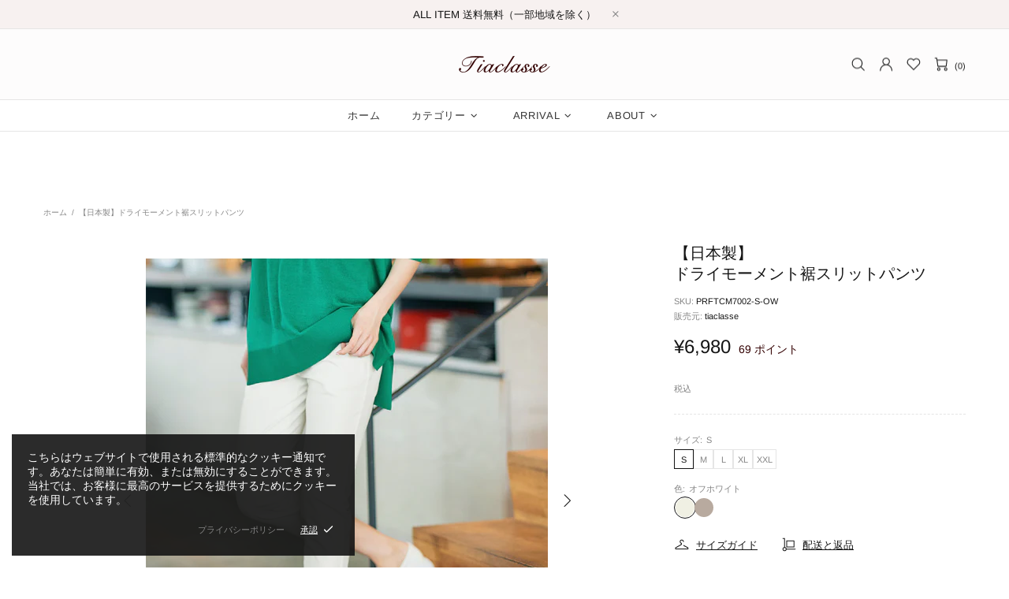

--- FILE ---
content_type: text/html; charset=utf-8
request_url: https://tiaclasse.com/products/prftcm7002
body_size: 93105
content:
<!doctype html><!--[if IE 9]> <html class="ie9 no-js supports-no-cookies" lang="ja"> <![endif]-->
<!--[if (gt IE 9)|!(IE)]><!--> <html class="no-js supports-no-cookies" lang="ja"> <!--<![endif]--><head>
  <!-- Google tag (gtag.js) -->

<script async src="https://www.googletagmanager.com/gtag/js?id=TAG_ID"></script>

<script>

 window.dataLayer = window.dataLayer || [];

 function gtag(){dataLayer.push(arguments);}

 gtag('js', new Date());

 gtag('config', 'TAG_ID');

</script>
  
  <meta charset="utf-8">



































<script>
    if(!window.performance.mark) {
        window.performance.mark = a => a;
    }
    window.performance.mark('theme:DOM:load');window.theme = {};window.page = { default: {} };
</script>
<meta http-equiv="X-UA-Compatible" content="IE=edge">
<meta name="viewport" content="width=device-width, initial-scale=1, shrink-to-fit=no">
<meta name="format-detection" content="telephone=no">
<meta name="theme-color" content=""><link rel="canonical" href="https://tiaclasse.com/products/prftcm7002"><link rel="shortcut icon" href="//tiaclasse.com/cdn/shop/files/favi_32x32.jpg?v=1679178510" type="image/png"><title>
        【日本製】ドライモーメント裾スリットパンツ
&ndash; Tiaclasse
</title><meta name="description" content="スッキリとしたシルエットでチュニックとも好相性な裾スリットパンツです。伸縮性も抜群で、楽な履き心地に。生地は、汗を吸収拡散させる事で、衣類内を快適に保つドライモーメント素材を使用、「接触冷感」・「UVカット」・「遮熱性」も併せ持っている機能素材です。">
<meta property="og:site_name" content="Tiaclasse">
<meta property="og:url" content="https://tiaclasse.com/products/prftcm7002">
<meta property="og:title" content="【日本製】ドライモーメント裾スリットパンツ">
<meta property="og:type" content="product">
<meta property="og:description" content="スッキリとしたシルエットでチュニックとも好相性な裾スリットパンツです。伸縮性も抜群で、楽な履き心地に。生地は、汗を吸収拡散させる事で、衣類内を快適に保つドライモーメント素材を使用、「接触冷感」・「UVカット」・「遮熱性」も併せ持っている機能素材です。"><meta property="og:price:amount" content="6,980">
    <meta property="og:price:currency" content="JPY"><meta property="og:image" content="http://tiaclasse.com/cdn/shop/files/prftcm7002-ff3_04c9016d-b9dd-4ae7-928a-086c6782f072_1200x1200.jpg?v=1748247964"><meta property="og:image" content="http://tiaclasse.com/cdn/shop/files/prftcm7002-ff17_8fff409a-2e7c-43ae-8967-309afb82d8b4_1200x1200.jpg?v=1748247964"><meta property="og:image" content="http://tiaclasse.com/cdn/shop/files/prftcm7002-ff31_c4fdf59f-4eab-4af0-9c90-187353011211_1200x1200.jpg?v=1748247964">
<meta property="og:image:secure_url" content="https://tiaclasse.com/cdn/shop/files/prftcm7002-ff3_04c9016d-b9dd-4ae7-928a-086c6782f072_1200x1200.jpg?v=1748247964"><meta property="og:image:secure_url" content="https://tiaclasse.com/cdn/shop/files/prftcm7002-ff17_8fff409a-2e7c-43ae-8967-309afb82d8b4_1200x1200.jpg?v=1748247964"><meta property="og:image:secure_url" content="https://tiaclasse.com/cdn/shop/files/prftcm7002-ff31_c4fdf59f-4eab-4af0-9c90-187353011211_1200x1200.jpg?v=1748247964">
<meta name="twitter:site" content="@https://"><meta name="twitter:card" content="summary_large_image">
<meta name="twitter:title" content="【日本製】ドライモーメント裾スリットパンツ">
<meta name="twitter:description" content="スッキリとしたシルエットでチュニックとも好相性な裾スリットパンツです。伸縮性も抜群で、楽な履き心地に。生地は、汗を吸収拡散させる事で、衣類内を快適に保つドライモーメント素材を使用、「接触冷感」・「UVカット」・「遮熱性」も併せ持っている機能素材です。">
<script type="application/ld+json">
    {
      "@context": "https://schema.org",
      "@type": "Organization",
      "url": "https://tiaclasse.com/products/prftcm7002",
      "logo": "//tiaclasse.com/cdn/shop/files/tia-br.png?v=1674800626"
    }
</script>

<script>
  theme.AssetsLoaderSettings = '[base64]';
</script>
<link rel="preconnect" href="https://cdn.shopify.com" crossorigin="">
<script>window.theme.version = {version: '6.5.0', build: 'release 8/21/2023, 11:59:27 PM'};</script>
<!-- MISELL Shopify Theme -->
<!-- Version 6.5.0 -->
<!-- https://shop.misell-theme.com -->
<!-- Get your license at http://bit.ly/2DOThWb -->
<!-- applied fixes from 6.5.0 to 6.5.1 -->
<!-- applied commit 267a2bd - Jan 13 09:12 -->
<!-- applied commit 6e55273 - Jan 13 11:12 -->
<!-- applied commit 66d4068 - Jan 19 18:28 -->
<!-- applied commit 2615fdf - Jan 21 18:59 -->
<!-- applied commit 4c126cb - Jan 23 18:59 v2.0.7.3 -->
<!-- applied commit 08820d9 - Feb 12 14:38  -->
<!-- applied commit e5d8571 - Jan 12 14:38  -->
<!-- applied commit dbba18a - Jan 12 14:38 v2.0.8 -->
<script>
    (function() {
        window.log = console.log;

        document.documentElement.className = document.documentElement.className.replace('no-js', 'js');

        
        
        const ua = window.navigator.userAgent.toLowerCase();

        window.html = document.getElementsByTagName('html')[0];
        window.ie = (/trident/gi).test(ua) || (/msie/gi).test(ua);
        window.edge = document.documentMode || /edge/.test(ua);
        window.ios = navigator.userAgent.match(/like Mac OS X/i);
        window.safari = /^((?!chrome|android).)*safari/i.test(navigator.userAgent);
        window.moz = typeof InstallTrigger !== 'undefined';
        window.touch = 'ontouchstart' in window || navigator.msMaxTouchPoints;

        const html = window.html;

        if(ios) {
            html.classList.add('is-ios');
        } else if(safari) {
            html.classList.add('is-safari');
        } else if(ie) {
            html.classList.add('is-ie');
        } else if(moz) {
            html.classList.add('is-moz');
        } else if(edge) {
            html.classList.add('is-edge');
        }const breakpoint_main = 1025;
        const breakpoint_main_md = 768;

        theme.loadedCartData = {"note":null,"attributes":{},"original_total_price":0,"total_price":0,"total_discount":0,"total_weight":0.0,"item_count":0,"items":[],"requires_shipping":false,"currency":"JPY","items_subtotal_price":0,"cart_level_discount_applications":[],"checkout_charge_amount":0};

        window.theme = Object.assign(window.theme, {
            breakpoints: {
                values: {
                    xs: 0,
                    sm: 541,
                    md: breakpoint_main_md,
                    lg: breakpoint_main,
                    xl: 1260
                },
                main_md: breakpoint_main_md,
                main: breakpoint_main
            },
            strings: {
                general: {
                    popups: {
                        cart: {
                            item_added: "{{ title }} お客様のカートに追加されました。",
                            limit_is_exceeded: "カート品目の最大商品数量 {{ limit }} が追加されました。"
                        },
                        wishlist: {
                            count: "({{ count }})"
                        },
                        compare: {
                            count: "({{ count }})"
                        },
                        confirm_transfer_data: {
                            info: "Translation missing: ja.general.popups.confirm_transfer_data.info",
                            wishlist_title: "Translation missing: ja.general.popups.confirm_transfer_data.wishlist_title",
                            compare_title: "Translation missing: ja.general.popups.confirm_transfer_data.compare_title",
                            name_single: "Translation missing: ja.general.popups.confirm_transfer_data.name_single",
                            name_plural: "Translation missing: ja.general.popups.confirm_transfer_data.name_plural"
                        },
                        search: {
                            empty_html: "\"\u003cspan\u003e{{ result }}\u003c\/span\u003e\"での検索"
                        }
                    },
                    search: {
                        no_results_html: "\"{{ terms }}\" に一致する商品はありませんでした。"
                    },
                    form: {
                        default: {
                            error: "フォームデータが送信されていません。データを確認の上、再度お試しください。"
                        }
                    }
                },
                layout: {
                    cart: {
                        items_count: {
                            one: "個",
                            other: "個"
                        }
                    }
                },
                homepage: {
                    sorting_collections: {
                        button_more_products: "すべての {{ collection }}を見る"
                    }
                },
                addToCart: "{\u0026quot;title\u0026quot;=\u0026gt;\u0026quot;カートに入れる\u0026quot;, \u0026quot;added\u0026quot;=\u0026gt;\u0026quot;追加しました\u0026quot;, \u0026quot;sold_out\u0026quot;=\u0026gt;\u0026quot;売り切れ\u0026quot;, \u0026quot;pre_order\u0026quot;=\u0026gt;\u0026quot;予約注文\u0026quot;, \u0026quot;select_options\u0026quot;=\u0026gt;\u0026quot;オプションを選択\u0026quot;, \u0026quot;select_options_mobile\u0026quot;=\u0026gt;\u0026quot;オプション選択\u0026quot;}",
                soldOut: "Translation missing: ja.products.product.sold_out",
                unavailable: "Translation missing: ja.products.product.unavailable",
                price_sale_separator: "から",
                unit_price: "単価",
                unit_price_separator: "あたり",
                availability_value_in_stock: "({{ count }} {{ item }})在庫あり",
                availability_value_out_stock: "在庫切れ",
                stock_countdown: {
                    title: "お急ぎください。  残り{{ quantity }} の在庫になります。"
                },
                countdown: {
                    years: "年",
                    months: "月",
                    weeks: "週",
                    days: "日",
                    hours: "時",
                    minutes: "分",
                    seconds: "秒"
                },
                delivery_countdown: {
                    hours: "時",
                    minutes: "分",
                    days_of_week: {
                        sunday: "日曜",
                        monday: "月曜",
                        tuesday: "火曜",
                        wednesday: "水曜",
                        thursday: "木曜",
                        friday: "金曜",
                        saturday: "土曜"
                    }
                },
                header: {
                    cart_count_desktop: "({{ count }})"
                },
                label: {
                    sale: "-{{ percent }}%"
                },
                cart: {
                    general: {
                        shipping_calculator_data_info: "{{ data }}には、利用可能な配送レートがあります。",
                        free_shipping_html: " ご購入代金が、あと{{ value }} 円以上で送料無料になります。",
                        free_shipping_complete: "送料無料"
                    }
                },
                
            },
            shopCurrency: "JPY",
            moneyFormat: "¥{{amount_no_decimals}}",

            priceShowSaleSeparator: false,
            cart_free_shipping_value: "1000000",
            permanent_domain: "tiaclasse.myshopify.com",
            domain: "tiaclasse.com",
            host: "tiaclasse.com",
            tooltips_enable: false,
            lists_app: {
                url: 'wishlist.oldev.net',
                iid: '29eaae078f55c074e280a4dcba105d082169b963f2022a4ea2addb5e949164b2'
            },
            customer: false,
purchase_code: "mise-2925e56c-7da6-49d7-8083-b2f110944456-081",product: {
                hide_options_without_availability_variants: true,
                variant_auto_select: "enable",    
                show_pickup_available: false,
                gallery_zoom_scale_coef: 2,
                enable_sticky_gallery: false,
                page_layout: "2"
            },routes: {
                root_url: "/",
                collections_url: "\/collections",
                cart_url: "\/cart",
                predictive_search_url: '/search/suggest'
            },
            animations: {
                css: {
                    duration: 0.3
                },
                tooltip: {
                    type: "shift-toward",
                    inertia: true,
                    show_duration: 0.2,
                    hide_duration: 0.1
                },
                sticky_header: {
                    duration: 0.1,
                    opacity: 0.9
                },
                header_tape: {
                    duration: 0
                },
                menu: {
                    duration: 0.4
                },
                dropdown: {
                    duration: 0.3
                },
                accordion: {
                    duration: 0.4
                },
                footbar_product: {
                    duration: 0.4
                },
                tabs: {
                    duration: 0.4,
                    scroll_duration: 0.4
                },
                pagination: {
                    scroll_duration: 1
                },
                backtotop: {
                    scroll_duration: 0.4
                }
            }
        });

        

        window.theme.debounce = function(fn, wait) {
            let t;
            return (...args) => {
                clearTimeout(t);
                t = setTimeout(() => fn.apply(this, args), wait);
            };
        };

        class WindowAnaliz {
            constructor() {
                theme.current = {};
                theme.current.scrollW = 0;
                theme.rtl = html.getAttribute('dir') === 'rtl' ? true : false;
                
                this.checkWindow();
                this.checkBreakpoint();
                window.addEventListener('load', () => {
                    theme.isLoaded = true;
                });
                window.addEventListener('resize', () => {
                    this.checkWindow();
                    this.checkBreakpoint();
                });
                window.addEventListener('theme.changed.device', () => {
                    window.location.reload();
                });
                window.addEventListener('theme.assetsLoader::wasUserAction', () => {
                    window.addEventListener('resize', () => {
                        this.triggerResizeEvents();
                    });
                    window.addEventListener('theme.changed.breakpoint', () => {
                        this.scrollPaddingStyle();
                    });
                });
            }

            triggerResizeEvents() {
                window.dispatchEvent(new Event('theme.resize'));
                if(window.jQueryTheme) {
                    (function($){
                        $window.trigger('theme.resize');
                    })(jQueryTheme);
                }   
            }

            initScrollPaddingStyle() {
                this.scrollExampleElement = document.querySelector('.scroll-offset-example');
                this.scrollPaddingStyle();
            }

            scrollPaddingStyle() {
                if(!this.scrollExampleElement) return;
                
                let scrollOffsetStyleElement = document.querySelector('style.scroll-offset-style');
                
                theme.current.scrollW = this.scrollExampleElement.offsetWidth - this.scrollExampleElement.clientWidth;

                if(theme.current.scrollW > 0) {
                    if(!scrollOffsetStyleElement) {
                        const scrollOffsetStyleHTML = `body.overflow-hidden.offset-scroll{padding-right: ${theme.current.scrollW}px !important;}.fixed-elem.offset-scroll-padding{padding-right: ${theme.current.scrollW }px !important;}.fixed-elem.offset-scroll-margin{margin-right: ${theme.current.scrollW}px !important;}`;
                        const scrollOffsetStyleElement = document.createElement('style');

                        scrollOffsetStyleElement.classList.add('scroll-offset-style');
                        scrollOffsetStyleElement.innerHTML = scrollOffsetStyleHTML;
                        document.head.appendChild(scrollOffsetStyleElement);
                    }
                } else if(scrollOffsetStyleElement) {
                    scrollOffsetStyleElement.remove();
                }
            }

            checkWindow() {
                theme.current.width = window.innerWidth;
                theme.current.height = window.innerHeight;
                theme.current.aspect_ratio = theme.current.height / (theme.current.width - theme.current.scrollW);
                theme.current.height_percent = theme.current.aspect_ratio * 100;
            }

            checkBreakpoint() {
                theme.current.is_mobile = theme.current.width < theme.breakpoints.main;
                theme.current.is_desktop = !theme.current.is_mobile;
                theme.current.is_mobile_md = theme.current.width < theme.breakpoints.main_md;
                theme.current.is_desktop_md = !theme.current.is_mobile_md;
                

                for(let key in theme.breakpoints.values) {
                    if(theme.breakpoints.values[key] > theme.current.width) break;

                    theme.current.bp = key;
                }
                if(this.currentBp && this.currentBp != theme.current.bp) {
                    window.dispatchEvent(new Event('theme.changed.breakpoint'));
                }
                if(theme.current.last_device !== undefined && theme.current.last_device !== theme.current.is_desktop) {
                    window.dispatchEvent(new Event('theme.changed.device'));
                }

                this.currentBp = theme.current.bp;
                theme.current.last_device = theme.current.is_desktop;
            }
        }

        theme.WindowAnaliz = new WindowAnaliz;

        class AssetsLoader {
            constructor() {
                this.paths = {
                    scripts: {
                        /*plugins*/
                        plugin_slick: '//tiaclasse.com/cdn/shop/t/10/assets/plugin.slick.js?v=20316791845777504071709087259',
                        plugin_instafeed: '//tiaclasse.com/cdn/shop/t/10/assets/plugin.instafeed.js?v=183110054110189748001709087259',
                        plugin_revolution_slider: '//tiaclasse.com/cdn/shop/t/10/assets/plugin.revolution-slider.js?v=106394524784024205341709087259',
                        plugin_shipping_rates_calculation: '//tiaclasse.com/cdn/shop/t/10/assets/plugin.shipping-rates-calculation.js?v=100817455991728025511709087259',
                        /*shopify*/
                        shopify_common: '//tiaclasse.com/cdn/shopifycloud/storefront/assets/themes_support/shopify_common-5f594365.js',
                        currency_rates: '//cdn.shopify.com/s/javascripts/currencies.js',
                        currency: '//tiaclasse.com/cdn/shop/t/10/assets/module.currency.js?v=64687820758897670251709087259',
                        handlebars: '//cdnjs.cloudflare.com/ajax/libs/handlebars.js/4.0.10/handlebars.min.js',
                        countries: '/services/javascripts/countries.js',
                        qrcode: '//tiaclasse.com/cdn/shopifycloud/storefront/assets/themes_support/vendor/qrcode-3f2b403b.js',
                        /*global*/
                        theme: '//tiaclasse.com/cdn/shop/t/10/assets/theme.js?v=13747696990859779411709087259',
                        theme_pt2: '//tiaclasse.com/cdn/shop/t/10/assets/theme-pt2.js?v=182807191016107484391709087259',
                        /*modules*/
                        tooltip: '//tiaclasse.com/cdn/shop/t/10/assets/module.tooltip.js?v=41593666873496178911709087259',
                        product_page: '//tiaclasse.com/cdn/shop/t/10/assets/module.product-page.js?v=2099689148576201811709087259',
                        sticky_sidebar: '//tiaclasse.com/cdn/shop/t/10/assets/module.sticky-sidebar.js?v=77318110736802557181709087259',
                        masonry: '//tiaclasse.com/cdn/shop/t/10/assets/module.masonry.js?v=138680125252170386151709087259',
                        notifications: '//tiaclasse.com/cdn/shop/t/10/assets/module.notifications.js?v=142152469871916634221709087259',
                        parallax: '//tiaclasse.com/cdn/shop/t/10/assets/module.parallax.js?v=181056645177642994461709087259',
                        popup_subscription: '//tiaclasse.com/cdn/shop/t/10/assets/module.popup-subscription.js?v=59407254319380384751709087259',
                        popup_send_confirmation: '//tiaclasse.com/cdn/shop/t/10/assets/module.popup-subscription-confirmation.js?v=151505266374817152631709087259',
                        popup_age_confirmation: '//tiaclasse.com/cdn/shop/t/10/assets/module.popup-age-confirmation.js?v=97794095442012858981709087259',
                        product_footbar: '//tiaclasse.com/cdn/shop/t/10/assets/module.product-footbar.js?v=51382380132266435281709087259',
                        range_of_price: '//tiaclasse.com/cdn/shop/t/10/assets/module.range-of-price.js?v=130090586333419785451709087259',
                        pubsub: '//tiaclasse.com/cdn/shop/t/10/assets/module.pubsub.js?v=177597338150995965851709087259',
                        recipient_form: '//tiaclasse.com/cdn/shop/t/10/assets/module.recipient-form.js?v=145784430703844234361709087259',
                        shipping_rates_calculation: '//tiaclasse.com/cdn/shop/t/10/assets/module.shipping-rates-calculation.js?v=86166920385938157141709087259',
                        sticky_header: '//tiaclasse.com/cdn/shop/t/10/assets/module.sticky-header.js?v=102014146427117682121709087259',
                        tabs: '//tiaclasse.com/cdn/shop/t/10/assets/module.tabs.js?v=120627471888950651721709087259',
                        presentation: '//tiaclasse.com/cdn/shop/t/10/assets/module.presentation.js?v=165530361547212819801709087259',
                        particles: '//tiaclasse.com/cdn/shop/t/10/assets/module.particles.js?v=83821926199552470751709087259',
                        /*sections*/
                        header: '//tiaclasse.com/cdn/shop/t/10/assets/section.header.js?v=84800669586428861741709087259',
                        collections: '//tiaclasse.com/cdn/shop/t/10/assets/section.collection-filters-form.js?v=101526304464914131831709087259',
                        article_page: '//tiaclasse.com/cdn/shop/t/10/assets/section.article-page.js?v=80218913202093499341709087259',
                        carousel_articles: '//tiaclasse.com/cdn/shop/t/10/assets/section.carousel-articles.js?v=93406878485486648981709087259',
                        carousel_brands: '//tiaclasse.com/cdn/shop/t/10/assets/section.carousel-brands.js?v=27594262754796030841709087259',
                        carousel_products: '//tiaclasse.com/cdn/shop/t/10/assets/section.carousel-products.js?v=103099912885795881621709087259',
                        carousel_reviews: '//tiaclasse.com/cdn/shop/t/10/assets/section.carousel-reviews.js?v=20962934431141781211709087259',
                        gallery: '//tiaclasse.com/cdn/shop/t/10/assets/section.gallery.js?v=42825935325271995531709087259',
                        builder: '//tiaclasse.com/cdn/shop/t/10/assets/section.builder.js?v=155222468370593071371709087259',
                        builder_2021: '//tiaclasse.com/cdn/shop/t/10/assets/section.builder-2021.js?v=15832534728354698361709087259',
                        lookbook: '//tiaclasse.com/cdn/shop/t/10/assets/section.lookbook.js?v=20230649868223219481709087259',
                        slider_revolution: '//tiaclasse.com/cdn/shop/t/10/assets/section.slider-revolution.js?v=79805528358711576371709087259',
                        sorting_collections: '//tiaclasse.com/cdn/shop/t/10/assets/section.sorting-collections.js?v=132420866226069902851709087259',
                        brands: '//tiaclasse.com/cdn/shop/t/10/assets/section.brands.js?v=134381152362639612651709087259',
                        footer: '//tiaclasse.com/cdn/shop/t/10/assets/section.footer.js?v=76415854525876959391709087259',
                        ticker: '//tiaclasse.com/cdn/shop/t/10/assets/section.ticker.js?v=102114815247674883171709087259',
                        /*templates*/
                        customers_addresses: '//tiaclasse.com/cdn/shop/t/10/assets/template.customers-addresses.js?v=6551145031039032631709087259',
                        customers_login: '//tiaclasse.com/cdn/shop/t/10/assets/template.customers-login.js?v=117483323917191120191709087259',
                        giftcard: '//tiaclasse.com/cdn/shop/t/10/assets/template.giftcard.js?v=97953881321707691651709087259',
                        /*custom*/
                        custom: '//tiaclasse.com/cdn/shop/t/10/assets/custom.js?v=111603181540343972631709087259'
                    },
                    styles: {
                        /*plugins*/
                        plugin_tippy: '//tiaclasse.com/cdn/shop/t/10/assets/plugin.tippy.css?v=165624266709964226061709087259',
                        plugin_fotorama: '//tiaclasse.com/cdn/shop/t/10/assets/plugin.fotorama.css?v=55641136495550059231709087259',
                        plugin_ion_range_slider: '//tiaclasse.com/cdn/shop/t/10/assets/plugin.ion-range-slider.css?v=183719369874340040531709087259',
                        plugin_revolution: '//tiaclasse.com/cdn/shop/t/10/assets/plugin.revolution.css?v=56277297267595991351709087259',
                        plugin_slick: '//tiaclasse.com/cdn/shop/t/10/assets/plugin.slick.css?v=100431963982089937591709087259',
                        /*shopify*/
                        /*global*/
                        theme: '//tiaclasse.com/cdn/shop/t/10/assets/theme.css?v=18878',
                        theme_m: '//tiaclasse.com/cdn/shop/t/10/assets/theme-m.css?v=92587073313824029261709087259',
                        theme_d: '//tiaclasse.com/cdn/shop/t/10/assets/theme-d.css?v=13620657771514478591709087259',
                        
theme_home_16: '//tiaclasse.com/cdn/shop/t/10/assets/theme-home-16.css?v=14019763325842661961709087259',
                        
theme_home_18: '//tiaclasse.com/cdn/shop/t/10/assets/theme-home-18.css?v=90565809543576451921709087259',
                        
theme_skin_1: '//tiaclasse.com/cdn/shop/t/10/assets/theme-skin-1.css?v=116020219512512359171709087259',
                        
theme_skin_2: '//tiaclasse.com/cdn/shop/t/10/assets/theme-skin-2.css?v=95550011312163712521709087259',
                        
theme_skin_3: '//tiaclasse.com/cdn/shop/t/10/assets/theme-skin-3.css?v=154995094702760714981709087259',
                        
theme_skin_4: '//tiaclasse.com/cdn/shop/t/10/assets/theme-skin-4.css?v=51405379690910383771709087259',
                        
theme_skin_5: '//tiaclasse.com/cdn/shop/t/10/assets/theme-skin-5.css?v=123547883741742312421709087259',
                        
theme_skin_6: '//tiaclasse.com/cdn/shop/t/10/assets/theme-skin-6.css?v=179254090862693114391709087259',
                        
theme_skin_7: '//tiaclasse.com/cdn/shop/t/10/assets/theme-skin-7.css?v=102070749130004864381709087259',
                        
theme_skin_8: '//tiaclasse.com/cdn/shop/t/10/assets/theme-skin-8.css?v=181914125313335164761709087259',
                        
theme_skin_9: '//tiaclasse.com/cdn/shop/t/10/assets/theme-skin-9.css?v=51302265838674659641709087259',
                        
theme_skin_10: '//tiaclasse.com/cdn/shop/t/10/assets/theme-skin-10.css?v=115348085773082212951709087259',
                        
theme_skin_11: '//tiaclasse.com/cdn/shop/t/10/assets/theme-skin-11.css?v=95550011312163712521709087259',
                        
theme_skin_12: '//tiaclasse.com/cdn/shop/t/10/assets/theme-skin-12.css?v=23874423527171773871709087259',
                        
theme_skin_13: '//tiaclasse.com/cdn/shop/t/10/assets/theme-skin-13.css?v=4870118282786272611709087259',
                        
theme_skin_14: '//tiaclasse.com/cdn/shop/t/10/assets/theme-skin-14.css?v=121448334888411632881709087259',
                        
theme_skin_15: '//tiaclasse.com/cdn/shop/t/10/assets/theme-skin-15.css?v=126359282962652673781709087259',
                        
theme_skin_16: '//tiaclasse.com/cdn/shop/t/10/assets/theme-skin-16.css?v=176883094602489346321709087259',
                        
theme_skin_17: '//tiaclasse.com/cdn/shop/t/10/assets/theme-skin-17.css?v=77649546382119917801709087259',
                        
theme_skin_18: '//tiaclasse.com/cdn/shop/t/10/assets/theme-skin-18.css?v=33250789060525206411709087259',
                        
                        presentation: '//tiaclasse.com/cdn/shop/t/10/assets/presentation.css?v=72316751709984543741709087259',
                        custom: '//tiaclasse.com/cdn/shop/t/10/assets/custom.css?v=111603181540343972631709087259'
                    }
                };

                this.settings = {
                    scripts: {
                        sticky_sidebar: {
                            media: 'desktop-md'
                        },
                        tooltip: {
                            media: 'desktop'
                        }
                    },
                    styles: {
                        theme_m: {
                            loadedClass: 'css-theme-loaded font-base-loaded'
                        },
                        theme_d: {
                            loadedClass: 'css-theme-loaded font-base-loaded'
                        },
                        font_base: {
                            loadedClass: 'font-base-loaded'
                        },
                        /*
                        theme: {
                            loadedClass: 'css-theme-loaded'
                        },
                        */
                        presentation: {
                            loadedClass: 'css-presentation-loaded'
                        }
                    }
                };

                this.callbacks = {};

                this.requirementList = {
                    scripts: [],
                    styles: []
                };
                this.statuses = {
                    scripts: {},
                    styles: {}
                };
                this.progress = {};

                document.addEventListener('DOMContentLoaded', () => {
                    this.DOMContentLoaded = true;
                    window.dispatchEvent(new Event('theme.assetsLoader::theme.DOMContentLoaded'));
                    if(!this.wasUserAction) this.anticipateUserEvent();
                });

                const userActionList = ['mousemove', 'keydown', 'mousedown', 'mousewheel', 'touchstart'];
                const checkUserAction = event => {
                    this.wasUserAction = true;
                    html.classList.add('css-full-loaded');
                    window.dispatchEvent(new Event('theme.assetsLoader::wasUserAction'));
                    userActionList.forEach(event => document.removeEventListener(event, checkUserAction));
                };

                if(window.ios) this.wasUserAction = true;

                userActionList.forEach(event => document.addEventListener(event, checkUserAction));
                document.fonts.ready.then(e => {
                    this.onLoadedTag('styles', 'font_base');
                });
                /*
                window.addEventListener('load', () => {
                    this.onLoadedTag('styles', 'font_base');
                });
                */
                window.addEventListener('theme.resize', this.onResize);
            }

            anticipateUserEvent() {
                /*
                const optionButtons = document.querySelectorAll('.js-product-options [data-js-option-value]');

                optionButtons.forEach(element => {
                    const onEvent = e => {
                        if(this.getDeepProperty(this.progress, ['scripts', 'theme_pt2']) !== 'finished') {
                            const buttonsWrapper = element.closest('.js-product-options');
                            window.addEventListener('theme.assetsLoader::loaded:scripts:vendor', () => {
                                theme.Preloader.unset(buttonsWrapper);
                            });
                            theme.Preloader.set(buttonsWrapper, {
                                fixed: true
                            });
                        }
                        
                        element.removeEventListener('click', onEvent);
                    };

                    element.addEventListener('click', onEvent);
                });
                */}

            onResize() {
                document.querySelectorAll(`[rel="preload"][as="style"][data-media="${theme.current.is_desktop ? 'desktop' : 'mobile'}"]`)
                    .forEach(element => element.dispatchEvent(new Event('load')));
                document.querySelectorAll('[rel="preload"][as="script"][data-media]')
                    .forEach(element => {
                        const dataMedia = element.dataset.media;

                        if((dataMedia === 'desktop' && window.innerWidth >= theme.breakpoints.main) || (dataMedia === 'desktop-md' && window.innerWidth >= theme.breakpoints.main_md)) {
                            element.dispatchEvent(new Event('load'));
                            element.removeAttribute('rel');
                        }
                    });
            }

            require(namespace, name) {
                if(window.ie || this.requirementList[namespace].indexOf(name) !== -1 || !this.upload) {
                    return;
                }

                this.requirementList[namespace].push(name);
                this.startQueue(namespace);
            }

            loadManually(requires, callback) {
                if(!this.upload || !this.loadManuallyOn) {
                    callback();
                    return;
                }
                if(callback) this.waitFullGroupLoad(requires, callback);
                
                requires.forEach(requireArr => {
                    const [namespace, name] = requireArr;

                    this.require(namespace, name);
                });
            }

            waitFullGroupLoad(requires, callback) {
                const onSomeLoaded = () => {
                    let isFullGroupLoaded = true;

                    requires.forEach(requireArr => {
                        const [namespace, name] = requireArr;
                        
                        if(this.getDeepProperty(this.settings, [namespace, name, 'media']) !== undefined && !this.isActiveMedia(namespace, name)) {
                            return;
                        } else if(this.getDeepProperty(this.progress, [namespace, name]) !== 'finished') {
                            isFullGroupLoaded = false;
                            return false;
                        }
                    });

                    if(isFullGroupLoaded) {
                        window.removeEventListener('theme.assetsLoader::loaded', onSomeLoaded);
                        callback();
                    }

                    return isFullGroupLoaded;
                };

                if(!onSomeLoaded()) window.addEventListener('theme.assetsLoader::loaded', onSomeLoaded);
            }

            isActiveMedia(namespace, name) {
                const media = this.getDeepProperty(this.settings, [namespace, name, 'media']);

                if((media === 'desktop' && window.innerWidth >= theme.breakpoints.main) || (media === 'desktop-md' && window.innerWidth >= theme.breakpoints.main_md)) {
                    return true;
                } else {
                    return false;
                }
            }

            startQueue(namespace) {
                if(this.statuses[namespace].progress) {
                    this.statuses[namespace].needLoading = true;
                    return;
                }

                this.statuses[namespace].progress = true;

                const queue = [];

                this.requirementList[namespace].forEach(name => {
                    if(!this.getDeepProperty(this.progress, [namespace, name])) queue.push(name);
                });
                queue.forEach(name => {
                    this.onLoadTag(namespace, name);
                    this.loadTag(namespace, name);
                });
                this.statuses[namespace].progress = false;

                if(this.statuses[namespace].needLoading) {
                    this.statuses[namespace].needLoading = false;
                    this.startQueue(namespace);
                }
            }

            loadTag(namespace, name, callback) {
                const tag = this[namespace === 'scripts' ? 'buildScriptTag' : 'buildStyleTag'](namespace, name, () => {
                    this.onLoadedTag(namespace, name, callback);
                });
                document.head.insertBefore(tag, document.head.childNodes[document.head.childNodes.length - 1].nextSibling);
            }

            buildScriptTag(namespace, name, onload) {
                const settingsMedia = this.getDeepProperty(this.settings.scripts, [name, 'media']);

                if((settingsMedia === 'desktop' && window.innerWidth < theme.breakpoints.main) || (settingsMedia === 'desktop-md' && window.innerWidth < theme.breakpoints.main_md)) {
                    const link = document.createElement('link');

                    link.onload = () => this.onLoadScriptLinkPreload(name, onload);
                    link.rel = 'preload';
                    link.as = 'script';
                    link.media = settingsMedia === 'desktop' ? `(min-width: ${theme.breakpoints.main}px)` : 
                        settingsMedia === 'desktop-md' ? `(min-width: ${theme.breakpoints.main_md}px)` : `(max-width: ${theme.breakpoints.main - 1}px)`;
                    link.dataset.media = settingsMedia;
                    link.href = this.paths.scripts[name];

                    return link;
                } else {
                    window.performance.mark(`theme:${namespace}:${name}:load`);
                    /*console.debug('start:', namespace, name);*/

                    const script = document.createElement('script');

                    script.onload = onload;
                    script.async = this.asyncStatus !== undefined ? this.asyncStatus : true;
                    script.src = this.paths.scripts[name];

                    return script;
                }
            }

            onLoadScriptLinkPreload(name, callback) {
                this.loadTag('scripts', name, callback);
            }

            buildStyleTag(namespace, name, onload) {
                window.performance.mark(`theme:${namespace}:${name}:load`);
                /*console.debug('start:', namespace, name);*/
                
                const link = document.createElement('link');
                
                link.onload = () => this.onLoadStyleLinkPreload(link, name);
                link.rel = 'preload';
                link.as = 'style';
                link.href = this.paths.styles[name];

                return link;
            }

            onLoadStyleLinkPreload(tag, name, callback) {
                tag.onload = null;
                tag.onload = this.onLoadedTag('styles', name, callback);
                tag.rel='stylesheet';
            }

            onLoadTag(namespace, name) {
                this.setDeepProperty(this.progress, [namespace, name], 'process');
            }

            onLoadedTag(namespace, name, callback) {
                this.setDeepProperty(this.progress, [namespace, name], 'finished');
                window.dispatchEvent(new Event('theme.assetsLoader::loaded'), {namespace, name});
                window.dispatchEvent(new Event(`theme.assetsLoader::loaded:${namespace}:${name}`));
                window.performance.mark(`theme:${namespace}:${name}:loaded`);
                /*console.debug('loaded:', namespace, name);*/
                
                const loadedClass = this.getDeepProperty(this.settings, [namespace, name, 'loadedClass']);
                const itemCallbacks = this.getDeepProperty(this.callbacks, [namespace, name]);

                if(loadedClass) loadedClass.split(' ').forEach(className => html.classList.add(className));
                if(itemCallbacks) itemCallbacks.call(this);
                if(callback) callback();
            }

            setDeepProperty(startObj, complexityArray, value) {
                complexityArray.forEach((prop, i) => {
                    if(i < complexityArray.length - 1) {
                         if(!startObj[prop]) startObj[prop] = {};

                         startObj = startObj[prop];
                    } else {
                        startObj[prop] = value;
                    }
                });

                return value;
            }

            getDeepProperty(startObj, complexityArray) {
                let newLevelValue;

                complexityArray.forEach((prop, i) => {
                    if(startObj[prop]) {
                        if(i < complexityArray.length - 1) {
                            startObj = startObj[prop];
                        } else {
                            newLevelValue = startObj[prop];
                        }
                    } else {
                        return false;
                    }
                });

                return newLevelValue;
            }

            loadInlineStyles() {
                const templates = document.body.querySelectorAll('template.js-loader-inline-style');

                for(let template of templates) {
                    
                    if(!document.querySelectorAll(`style.js-loader-inline-style[data-key="${template.dataset.key}"]`).length) {
                        let templateStyle = template.content.cloneNode(true).querySelector('style');
                        let templateStyleInnerHTML = templateStyle.innerHTML;

                        let style = document.createElement('style');

                        for(let key in templateStyle.dataset) {
                            style.dataset[key] = templateStyle.dataset[key];
                        }

                        if(templateStyle.media) style.media = templateStyle.media;
                        if(templateStyle.classList) style.classList = templateStyle.classList;

                        style.classList.add('js-loader-inline-style');
                        style.innerHTML = templateStyleInnerHTML;
    
                        style.dataset.key = template.dataset.key;
                        /*document.head.insertBefore(style, document.head.childNodes[document.head.childNodes.length - 1].nextSibling);*/
                        template.parentNode.insertBefore(style, template);
                    }

                    template.remove();
                }
            }

            onPageLoaded(callback, requires, useLoadManuallyMethod) {
                const DOMContentLoadedCallback = () => {
                    if(requires) {
                        const requiresArray = [];
                        
                        for(let i = 0; i < requires.length; i++) {
                            requiresArray.push([ 'scripts', requires[i] ]);
                        }
                        
                        this[useLoadManuallyMethod ? 'loadManually' : 'waitFullGroupLoad'](requiresArray, function() {
                            setTimeout(() => {
                                callback();
                            }, 0);
                        });
                    } else {
                        callback();
                    }
                };

                this.DOMContentLoaded ? DOMContentLoadedCallback() : document.addEventListener('DOMContentLoaded', DOMContentLoadedCallback);
            }

            onUserAction(callback, requires) {
                const wasUserActionCallback = () => {
                    this.onPageLoaded(callback, requires, true);
                };

                this.wasUserAction ? wasUserActionCallback() : window.addEventListener('theme.assetsLoader::wasUserAction', wasUserActionCallback);
            }

            onScrollOrUserAction(section, callback, requires) {
                let isCallbackCalled = false;
                const isVisible = force => {
                    if(force || (section.getBoundingClientRect().bottom > -200 && section.getBoundingClientRect().top < window.innerHeight + 200)) {
                        window.removeEventListener('mutation', isVisible);
                        if(isCallbackCalled) return;
                        isCallbackCalled = true;
                        this.onPageLoaded(callback, requires, true);
                        return true;
                    }

                    return false;
                };

                if(!isVisible()) window.addEventListener('mutation', isVisible);

                this.onUserAction(() => {
                    isVisible(true);
                }, requires);
            }
        }

        theme.AssetsLoader = new AssetsLoader;

        theme.AssetsLoaderSettings = decodeURIComponent(atob(theme.AssetsLoaderSettings).split('').map(c => {
            return '%' + ('00' + c.charCodeAt(0).toString(16)).slice(-2);
        }).join(''));
        
        class LazyImage {
            constructor() {
                theme.AssetsLoader.onPageLoaded(() => {
                    if(this.api) return;

                    this.checkInlineBg();

                    window.addEventListener('mutation', () => {
                        document.querySelectorAll('.lazyload:not([data-bg]):not(.preloaded):not([data-ll-status])').forEach(element => {
                            this.inlineCheck(element, element.dataset.bg ? 'bg' : null);
                        });
                    });
                });
                window.addEventListener('slider-initialized', e => {
                    e.detail.slider.querySelectorAll('.lazyload:not([data-bg]):not(.preloaded):not([data-ll-status])').forEach(element => {
                        this.inlineCheck(element, element.dataset.bg ? 'bg' : null);
                    });
                });
                theme.AssetsLoader.onPageLoaded(() => {
                    this.checkFullscreenElements();
                });
            }

            buildSrcset(element, url, type) {
                if(type === 'bg') {
                    let width = element.getBoundingClientRect().width;
        
                    if(element.dataset.scale) width *= element.dataset.scale;

                    return width > 0 ? url.replace('{width}', Math.ceil(width)) : element.dataset.bg;
                } else {
                    const parent = element.parentNode;
                    const parentParams = parent.getBoundingClientRect();
                    const height = parentParams.height;
                    const aspectRatioOriginal = element.dataset.aspectRatioOriginal;
                    let width = parentParams.width;
                    let dataSrcset = element.dataset.srcset;

                    if(!dataSrcset) dataSrcset = element.dataset.src;
                    if(aspectRatioOriginal) {
                        const stretchSize = element.dataset.stretchSize;
                        const parentAspectRatio = element.dataset.aspectRatio;

                        if(stretchSize === 'cover') {
                            if(Math.ceil(width / aspectRatioOriginal) < Math.ceil(width / parentAspectRatio)) {
                                width = height * aspectRatioOriginal;
                            } else {
                                width = Math.ceil(Math.max(width, height * parentAspectRatio));
                            }
                        } else if(stretchSize === 'stretch-by-height') {
                            if(Math.ceil(width / aspectRatioOriginal) !== Math.ceil(width / parentAspectRatio)) {
                                width = height * aspectRatioOriginal;
                            }
                        } else if(stretchSize === 'contain') {
                            if(Math.ceil(width / aspectRatioOriginal) > Math.ceil(width / parentAspectRatio)) {
                                width = Math.max(width, height * aspectRatioOriginal);
                            }
                        }
                    }

                    if(window.innerWidth >= theme.breakpoints.main && element.dataset.scalePerspective) {
                        width *= element.dataset.scalePerspective;
                    }
                    if(element.dataset.scale) width *= element.dataset.scale;
                    if(window.devicePixelRatio) width *= window.devicePixelRatio;

                    return width > 0 && url && url.indexOf('{width}') !== -1 ? url.replace('{width}', Math.min(Math.ceil(width), 3840)) : dataSrcset;
                }
            }

            enter(element, loadManually) {
                const srcset = element.getAttribute('srcset');
                const dataMaster = element.dataset.master;
                const dataBg = element.dataset.bg;
                const url = dataBg ? (dataMaster || dataBg) : (dataMaster || element.dataset.srcset);
                const newSrcset = theme.LazyImage.buildSrcset(element, url, (dataBg ? 'bg' : 'srcset'));
                
                if(srcset && srcset === newSrcset) return;
                if(dataBg) {
                    element.style.backgroundImage = newSrcset;
                } else {
                    if(loadManually) {
                        element.dataset.srcset = newSrcset;
                        element.setAttribute('srcset', newSrcset);
                    } else {
                        element.dataset.srcset = newSrcset;
                    }
                }
            }

            onLoadedEvents(element) {
                element.dispatchEvent(new Event('lazyloaded'));
                window.dispatchEvent(new Event('lazyloaded'));
            }

            onLoadInlineCallback(element) {
                element.classList.add('loaded');
                element.classList.add('entered');
                element.dataset.llStatus = 'loaded';
                setTimeout(() => element.classList.add('lazyload'), 1000);
            }

            inlineCheck(element, type) {
                if((element.getBoundingClientRect().width > 5 || element.getBoundingClientRect().bottom > -20) && element.getBoundingClientRect().top < window.innerHeight + 20 && element.offsetWidth > 0 && element.offsetHeight > 0 && !element.closest('.slick-slide:not(.slick-active)')) {
                    element.classList.add('preloaded');
                    element.classList.remove('lazyload');
                    if(type === 'bg') {
                        element.style.backgroundImage = `url('${this.buildSrcset(element, element.dataset.master, type)}')`;
                        this.onLoadInlineCallback(element);
                    } else {
                        element.onload = () => {
                            this.onLoadInlineCallback(element);
                            this.onload = null;
                        };
                        element.setAttribute('srcset', this.buildSrcset(element, element.dataset.master));
                    }
                }
            }

            checkInlineBg() {
                document.querySelectorAll('.lazyload[data-bg]:not(.preloaded):not([data-ll-status])').forEach(element => {
                    this.inlineCheck(element, 'bg');
                });
            }

            update(element) {
                if(!element && this.api) {
                    this.api.update();
                    return;
                }
                if(element && !element.classList.contains('entered') && !element.dataset.llStatus) {
                    const onElementLoad = () => {
                        element.removeEventListener('load', onElementLoad);
                        element.classList.add('loaded');
                        element.dataset.llStatus = 'loaded';
                        this.onLoadedEvents(element);
                    };

                    element.addEventListener('load', onElementLoad);
                    element.classList.add('entered');
                    this.enter(element, true);
                }
            }

            checkFullscreenElements() {
                const fullscreenElements = document.querySelectorAll('.lazyload-fullscreen');
                const fullscreenHeaderElements = document.querySelectorAll('.lazyload-fullscreen-header');

                if(fullscreenElements.length) {
                    const updateFullscreenSlick = () => {
                        fullscreenElements.forEach(element => {
                            var slick = element.closest('.slick-initialized');
            
                            if(slick) slick.slick('setPosition');
                        });
                    };
                    const setFullscreenSize = () => {
                        fullscreenElements.forEach(element => {
                            element.style.paddingTop = this.fullscreenElementCalculate() + '%';
                            element.classList.remove('invisible');
                        });
                        updateFullscreenSlick();
                    };

                    setFullscreenSize();
                    window.addEventListener('theme.resize', setFullscreenSize);
                }
                if(fullscreenHeaderElements.length) {
                    const setFullscreenHeaderSize = () => {
                        fullscreenHeaderElements.forEach(element => {
                            element.style.paddingTop = this.fullscreenElementCalculate(true) + '%';
                            element.classList.remove('invisible');
                        });

                        if(fullscreenElements.length) updateFullscreenSlick();
                    };

                    setFullscreenHeaderSize();
                    window.addEventListener('theme.resize', setFullscreenHeaderSize);
                    window.addEventListener('fullscreenimage.update', setFullscreenHeaderSize);
                }
            }
            
            fullscreenElementCalculate(excludingHeader) {
                if(excludingHeader) {
                    const header = document.querySelector('header-section');
                    const headerOffsetTop = header ? header.getBoundingClientRect().height : 0;
                    
                    return (theme.current.height - headerOffsetTop) / (theme.current.width - theme.current.scrollW) * 100;
                } else {
                    return theme.current.height / (theme.current.width - theme.current.scrollW) * 100;
                }
            }
        }

        theme.LazyImage = new LazyImage;

        theme.AssetsLoader.onPageLoaded(() => {
            if(this.wasUserAction) return;

            const observer = new MutationObserver(() => window.dispatchEvent(new Event('mutation')));

            observer.observe(document.body, { attributes: true, subtree: true });
            theme.AssetsLoader.onUserAction(() => observer.disconnect());
        });

        theme.AssetsLoaderSettings = theme.AssetsLoaderSettings.replace(/b/g, '@b@').replace(/a/g, 'b').replace(/@b@/g, 'a');
    })();
</script>



































<style>
    *,::after,::before{box-sizing:border-box}html{font-family:sans-serif;line-height:1.15;-webkit-text-size-adjust:100%;-ms-text-size-adjust:100%;-ms-overflow-style:scrollbar;-webkit-tap-highlight-color:transparent}@-ms-viewport{width:device-width}article,aside,figcaption,figure,footer,header,hgroup,main,nav,section{display:block}body{margin:0;text-align:left}[tabindex="-1"]:focus{outline:0!important}hr{box-sizing:content-box;height:0;overflow:visible}h1,h2,h3,h4,h5,h6{margin-top:0}p{margin-top:0}abbr[data-original-title],abbr[title]{text-decoration:underline;text-decoration:underline dotted;cursor:help;border-bottom:0}address{margin-bottom:1rem;font-style:normal;line-height:inherit}dl,ol,ul{margin-top:0}ol ol,ol ul,ul ol,ul ul{margin-bottom:0}dt{font-weight:700}dd{margin-bottom:.5rem;margin-left:0}blockquote{margin:0 0 1rem}dfn{font-style:italic}b,strong{font-weight:bolder}small{font-size:80%}sub,sup{position:relative;font-size:75%;line-height:0;vertical-align:baseline}sub{bottom:-.25em}sup{top:-.5em}a{text-decoration:none;background-color:transparent;-webkit-text-decoration-skip:objects}a:hover{text-decoration:underline}a:not([href]):not([tabindex]){text-decoration:none}a:not([href]):not([tabindex]):focus,a:not([href]):not([tabindex]):hover{text-decoration:none}a:not([href]):not([tabindex]):focus{outline:0}code,kbd,pre,samp{font-family:SFMono-Regular,Menlo,Monaco,Consolas,"Liberation Mono","Courier New",monospace;font-size:1em}pre{margin-top:0;margin-bottom:1rem;overflow:auto;-ms-overflow-style:scrollbar}figure{margin:0 0 1rem}img{vertical-align:middle;border-style:none}svg:not(:root){overflow:hidden}table{border-collapse:collapse}caption{padding-top:15px;padding-bottom:15px;color:#6c757d;text-align:left;caption-side:bottom}th{text-align:inherit}label{display:inline-block}button{border-radius:0}button:focus{outline:1px dotted;outline:5px auto -webkit-focus-ring-color}button,input,optgroup,select,textarea{margin:0;font-family:inherit;font-size:inherit;line-height:inherit}button,input{overflow:visible}button,select{text-transform:none}[type=reset],[type=submit],button,html [type=button]{-webkit-appearance:button}[type=button]::-moz-focus-inner,[type=reset]::-moz-focus-inner,[type=submit]::-moz-focus-inner,button::-moz-focus-inner{padding:0;border-style:none}input[type=checkbox],input[type=radio]{box-sizing:border-box;padding:0}input[type=date],input[type=datetime-local],input[type=month],input[type=time]{-webkit-appearance:listbox}textarea{overflow:auto;resize:vertical}fieldset{min-width:0;padding:0;margin:0;border:0}legend{display:block;width:100%;max-width:100%;padding:0;margin-bottom:.5rem;font-size:1.5rem;line-height:inherit;color:inherit;white-space:normal}progress{vertical-align:baseline}[type=number]::-webkit-inner-spin-button,[type=number]::-webkit-outer-spin-button{height:auto}[type=search]{outline-offset:-2px;-webkit-appearance:none}[type=search]::-webkit-search-cancel-button,[type=search]::-webkit-search-decoration{-webkit-appearance:none}::-webkit-file-upload-button{font:inherit;-webkit-appearance:button}output{display:inline-block}summary{display:list-item;cursor:pointer}template{display:none}[hidden]{display:none!important}.container{width:100%;padding-left:10px;padding-right:10px;margin-right:auto;margin-left:auto}@media (min-width:1025px){.container{padding-right:15px;padding-left:15px}}@media (min-width:541px){.container{max-width:540px}}@media (min-width:768px){.container{max-width:100%}}@media (min-width:1025px){.container{max-width:980px}}@media (min-width:1260px){.container{max-width:1200px}}.container-fluid{width:100%;padding-left:10px;padding-right:10px;margin-right:auto;margin-left:auto}@media (min-width:1025px){.container-fluid{padding-right:15px;padding-left:15px}}.row{display:flex;flex-wrap:wrap;margin-left:-10px;margin-right:-10px}@media (min-width:1025px){.row{margin-right:-15px;margin-left:-15px}}.no-gutters{margin-right:0;margin-left:0}.no-gutters>.col,.no-gutters>[class*=col-]{padding-right:0;padding-left:0}.col,.col-1,.col-10,.col-11,.col-12,.col-2,.col-3,.col-4,.col-5,.col-6,.col-7,.col-8,.col-9,.col-auto,.col-lg,.col-lg-1,.col-lg-10,.col-lg-11,.col-lg-12,.col-lg-2,.col-lg-3,.col-lg-4,.col-lg-5,.col-lg-6,.col-lg-7,.col-lg-8,.col-lg-9,.col-lg-auto,.col-md,.col-md-1,.col-md-10,.col-md-11,.col-md-12,.col-md-2,.col-md-3,.col-md-4,.col-md-5,.col-md-6,.col-md-7,.col-md-8,.col-md-9,.col-md-auto,.col-sm,.col-sm-1,.col-sm-10,.col-sm-11,.col-sm-12,.col-sm-2,.col-sm-3,.col-sm-4,.col-sm-5,.col-sm-6,.col-sm-7,.col-sm-8,.col-sm-9,.col-sm-auto,.col-xl,.col-xl-1,.col-xl-10,.col-xl-11,.col-xl-12,.col-xl-2,.col-xl-3,.col-xl-4,.col-xl-5,.col-xl-6,.col-xl-7,.col-xl-8,.col-xl-9,.col-xl-auto{position:relative;width:100%;min-height:1px;padding-left:10px;padding-right:10px}@media (min-width:1025px){.col,.col-1,.col-10,.col-11,.col-12,.col-2,.col-3,.col-4,.col-5,.col-6,.col-7,.col-8,.col-9,.col-auto,.col-lg,.col-lg-1,.col-lg-10,.col-lg-11,.col-lg-12,.col-lg-2,.col-lg-3,.col-lg-4,.col-lg-5,.col-lg-6,.col-lg-7,.col-lg-8,.col-lg-9,.col-lg-auto,.col-md,.col-md-1,.col-md-10,.col-md-11,.col-md-12,.col-md-2,.col-md-3,.col-md-4,.col-md-5,.col-md-6,.col-md-7,.col-md-8,.col-md-9,.col-md-auto,.col-sm,.col-sm-1,.col-sm-10,.col-sm-11,.col-sm-12,.col-sm-2,.col-sm-3,.col-sm-4,.col-sm-5,.col-sm-6,.col-sm-7,.col-sm-8,.col-sm-9,.col-sm-auto,.col-xl,.col-xl-1,.col-xl-10,.col-xl-11,.col-xl-12,.col-xl-2,.col-xl-3,.col-xl-4,.col-xl-5,.col-xl-6,.col-xl-7,.col-xl-8,.col-xl-9,.col-xl-auto{padding-right:15px;padding-left:15px}}.col{flex-basis:0;flex-grow:1;max-width:100%}.col-auto{flex:0 0 auto;width:auto;max-width:none}.col-1{flex:0 0 8.33333%;max-width:8.33333%}.col-2{flex:0 0 16.66667%;max-width:16.66667%}.col-3{flex:0 0 25%;max-width:25%}.col-4{flex:0 0 33.33333%;max-width:33.33333%}.col-5{flex:0 0 41.66667%;max-width:41.66667%}.col-6{flex:0 0 50%;max-width:50%}.col-7{flex:0 0 58.33333%;max-width:58.33333%}.col-8{flex:0 0 66.66667%;max-width:66.66667%}.col-9{flex:0 0 75%;max-width:75%}.col-10{flex:0 0 83.33333%;max-width:83.33333%}.col-11{flex:0 0 91.66667%;max-width:91.66667%}.col-12{flex:0 0 100%;max-width:100%}.order-first{order:-1}.order-last{order:13}.order-0{order:0}.order-1{order:1}.order-2{order:2}.order-3{order:3}.order-4{order:4}.order-5{order:5}.order-6{order:6}.order-7{order:7}.order-8{order:8}.order-9{order:9}.order-10{order:10}.order-11{order:11}.order-12{order:12}.offset-1{margin-left:8.33333%}.offset-2{margin-left:16.66667%}.offset-3{margin-left:25%}.offset-4{margin-left:33.33333%}.offset-5{margin-left:41.66667%}.offset-6{margin-left:50%}.offset-7{margin-left:58.33333%}.offset-8{margin-left:66.66667%}.offset-9{margin-left:75%}.offset-10{margin-left:83.33333%}.offset-11{margin-left:91.66667%}@media (min-width:541px){.col-sm{flex-basis:0;flex-grow:1;max-width:100%}.col-sm-auto{flex:0 0 auto;width:auto;max-width:none}.col-sm-1{flex:0 0 8.33333%;max-width:8.33333%}.col-sm-2{flex:0 0 16.66667%;max-width:16.66667%}.col-sm-3{flex:0 0 25%;max-width:25%}.col-sm-4{flex:0 0 33.33333%;max-width:33.33333%}.col-sm-5{flex:0 0 41.66667%;max-width:41.66667%}.col-sm-6{flex:0 0 50%;max-width:50%}.col-sm-7{flex:0 0 58.33333%;max-width:58.33333%}.col-sm-8{flex:0 0 66.66667%;max-width:66.66667%}.col-sm-9{flex:0 0 75%;max-width:75%}.col-sm-10{flex:0 0 83.33333%;max-width:83.33333%}.col-sm-11{flex:0 0 91.66667%;max-width:91.66667%}.col-sm-12{flex:0 0 100%;max-width:100%}.order-sm-first{order:-1}.order-sm-last{order:13}.order-sm-0{order:0}.order-sm-1{order:1}.order-sm-2{order:2}.order-sm-3{order:3}.order-sm-4{order:4}.order-sm-5{order:5}.order-sm-6{order:6}.order-sm-7{order:7}.order-sm-8{order:8}.order-sm-9{order:9}.order-sm-10{order:10}.order-sm-11{order:11}.order-sm-12{order:12}.offset-sm-0{margin-left:0}.offset-sm-1{margin-left:8.33333%}.offset-sm-2{margin-left:16.66667%}.offset-sm-3{margin-left:25%}.offset-sm-4{margin-left:33.33333%}.offset-sm-5{margin-left:41.66667%}.offset-sm-6{margin-left:50%}.offset-sm-7{margin-left:58.33333%}.offset-sm-8{margin-left:66.66667%}.offset-sm-9{margin-left:75%}.offset-sm-10{margin-left:83.33333%}.offset-sm-11{margin-left:91.66667%}}@media (min-width:768px){.col-md{flex-basis:0;flex-grow:1;max-width:100%}.col-md-auto{flex:0 0 auto;width:auto;max-width:none}.col-md-1{flex:0 0 8.33333%;max-width:8.33333%}.col-md-2{flex:0 0 16.66667%;max-width:16.66667%}.col-md-3{flex:0 0 25%;max-width:25%}.col-md-4{flex:0 0 33.33333%;max-width:33.33333%}.col-md-5{flex:0 0 41.66667%;max-width:41.66667%}.col-md-6{flex:0 0 50%;max-width:50%}.col-md-7{flex:0 0 58.33333%;max-width:58.33333%}.col-md-8{flex:0 0 66.66667%;max-width:66.66667%}.col-md-9{flex:0 0 75%;max-width:75%}.col-md-10{flex:0 0 83.33333%;max-width:83.33333%}.col-md-11{flex:0 0 91.66667%;max-width:91.66667%}.col-md-12{flex:0 0 100%;max-width:100%}.order-md-first{order:-1}.order-md-last{order:13}.order-md-0{order:0}.order-md-1{order:1}.order-md-2{order:2}.order-md-3{order:3}.order-md-4{order:4}.order-md-5{order:5}.order-md-6{order:6}.order-md-7{order:7}.order-md-8{order:8}.order-md-9{order:9}.order-md-10{order:10}.order-md-11{order:11}.order-md-12{order:12}.offset-md-0{margin-left:0}.offset-md-1{margin-left:8.33333%}.offset-md-2{margin-left:16.66667%}.offset-md-3{margin-left:25%}.offset-md-4{margin-left:33.33333%}.offset-md-5{margin-left:41.66667%}.offset-md-6{margin-left:50%}.offset-md-7{margin-left:58.33333%}.offset-md-8{margin-left:66.66667%}.offset-md-9{margin-left:75%}.offset-md-10{margin-left:83.33333%}.offset-md-11{margin-left:91.66667%}}@media (min-width:1025px){.col-lg{flex-basis:0;flex-grow:1;max-width:100%}.col-lg-auto{flex:0 0 auto;width:auto;max-width:none}.col-lg-1{flex:0 0 8.33333%;max-width:8.33333%}.col-lg-2{flex:0 0 16.66667%;max-width:16.66667%}.col-lg-3{flex:0 0 25%;max-width:25%}.col-lg-4{flex:0 0 33.33333%;max-width:33.33333%}.col-lg-5{flex:0 0 41.66667%;max-width:41.66667%}.col-lg-6{flex:0 0 50%;max-width:50%}.col-lg-7{flex:0 0 58.33333%;max-width:58.33333%}.col-lg-8{flex:0 0 66.66667%;max-width:66.66667%}.col-lg-9{flex:0 0 75%;max-width:75%}.col-lg-10{flex:0 0 83.33333%;max-width:83.33333%}.col-lg-11{flex:0 0 91.66667%;max-width:91.66667%}.col-lg-12{flex:0 0 100%;max-width:100%}.order-lg-first{order:-1}.order-lg-last{order:13}.order-lg-0{order:0}.order-lg-1{order:1}.order-lg-2{order:2}.order-lg-3{order:3}.order-lg-4{order:4}.order-lg-5{order:5}.order-lg-6{order:6}.order-lg-7{order:7}.order-lg-8{order:8}.order-lg-9{order:9}.order-lg-10{order:10}.order-lg-11{order:11}.order-lg-12{order:12}.offset-lg-0{margin-left:0}.offset-lg-1{margin-left:8.33333%}.offset-lg-2{margin-left:16.66667%}.offset-lg-3{margin-left:25%}.offset-lg-4{margin-left:33.33333%}.offset-lg-5{margin-left:41.66667%}.offset-lg-6{margin-left:50%}.offset-lg-7{margin-left:58.33333%}.offset-lg-8{margin-left:66.66667%}.offset-lg-9{margin-left:75%}.offset-lg-10{margin-left:83.33333%}.offset-lg-11{margin-left:91.66667%}}@media (min-width:1260px){.col-xl{flex-basis:0;flex-grow:1;max-width:100%}.col-xl-auto{flex:0 0 auto;width:auto;max-width:none}.col-xl-1{flex:0 0 8.33333%;max-width:8.33333%}.col-xl-2{flex:0 0 16.66667%;max-width:16.66667%}.col-xl-3{flex:0 0 25%;max-width:25%}.col-xl-4{flex:0 0 33.33333%;max-width:33.33333%}.col-xl-5{flex:0 0 41.66667%;max-width:41.66667%}.col-xl-6{flex:0 0 50%;max-width:50%}.col-xl-7{flex:0 0 58.33333%;max-width:58.33333%}.col-xl-8{flex:0 0 66.66667%;max-width:66.66667%}.col-xl-9{flex:0 0 75%;max-width:75%}.col-xl-10{flex:0 0 83.33333%;max-width:83.33333%}.col-xl-11{flex:0 0 91.66667%;max-width:91.66667%}.col-xl-12{flex:0 0 100%;max-width:100%}.order-xl-first{order:-1}.order-xl-last{order:13}.order-xl-0{order:0}.order-xl-1{order:1}.order-xl-2{order:2}.order-xl-3{order:3}.order-xl-4{order:4}.order-xl-5{order:5}.order-xl-6{order:6}.order-xl-7{order:7}.order-xl-8{order:8}.order-xl-9{order:9}.order-xl-10{order:10}.order-xl-11{order:11}.order-xl-12{order:12}.offset-xl-0{margin-left:0}.offset-xl-1{margin-left:8.33333%}.offset-xl-2{margin-left:16.66667%}.offset-xl-3{margin-left:25%}.offset-xl-4{margin-left:33.33333%}.offset-xl-5{margin-left:41.66667%}.offset-xl-6{margin-left:50%}.offset-xl-7{margin-left:58.33333%}.offset-xl-8{margin-left:66.66667%}.offset-xl-9{margin-left:75%}.offset-xl-10{margin-left:83.33333%}.offset-xl-11{margin-left:91.66667%}}.responsive-table,.table{width:100%;max-width:100%;margin-bottom:5px;background-color:transparent}.responsive-table td,.responsive-table th,.table td,.table th{padding:15px;vertical-align:top;border-top:1px solid #dee2e6}.responsive-table thead th,.table thead th{vertical-align:bottom;border-bottom:2px solid #dee2e6}.responsive-table tbody+tbody,.table tbody+tbody{border-top:2px solid #dee2e6}.responsive-table .table,.table .table{background-color:#fff}.table-responsive{display:block;width:100%;overflow-x:auto;-webkit-overflow-scrolling:touch;-ms-overflow-style:-ms-autohiding-scrollbar}.table-responsive>.table-bordered{border:0}.form-control,input[type=email],input[type=number],input[type=password],input[type=search],input[type=text],select,textarea{display:block;width:100%;background-clip:padding-box}.form-control:focus,input[type=email]:focus,input[type=number]:focus,input[type=password]:focus,input[type=search]:focus,input[type=text]:focus,select:focus,textarea:focus{outline:0}.form-control::placeholder,input[type=email]::placeholder,input[type=number]::placeholder,input[type=password]::placeholder,input[type=search]::placeholder,input[type=text]::placeholder,select::placeholder,textarea::placeholder{opacity:1}.form-control:disabled,.form-control[disabled],.form-control[readonly],input[type=email]:disabled,input[type=email][disabled],input[type=email][readonly],input[type=number]:disabled,input[type=number][disabled],input[type=number][readonly],input[type=password]:disabled,input[type=password][disabled],input[type=password][readonly],input[type=search]:disabled,input[type=search][disabled],input[type=search][readonly],input[type=text]:disabled,input[type=text][disabled],input[type=text][readonly],select:disabled,select[disabled],select[readonly],textarea:disabled,textarea[disabled],textarea[readonly]{opacity:1}.form-control::-ms-expand,input[type=email]::-ms-expand,input[type=number]::-ms-expand,input[type=password]::-ms-expand,input[type=search]::-ms-expand,input[type=text]::-ms-expand,select::-ms-expand,textarea::-ms-expand{background-color:transparent;border:0}.form-group{margin-bottom:1rem}.form-text{display:block;margin-top:.25rem}.btn{font-weight:400;text-align:center;white-space:nowrap;vertical-align:middle;user-select:none}.btn:focus,.btn:hover{text-decoration:none}.btn.focus,.btn:focus{outline:0}.btn:not(:disabled):not(.disabled){cursor:pointer}.btn:not(:disabled):not(.disabled).active,.btn:not(:disabled):not(.disabled):active{background-image:none}a.btn.disabled,fieldset:disabled a.btn{pointer-events:none}.btn-link.disabled,.btn-link:disabled{pointer-events:none}.btn--full,.btn-block{display:block;width:100%}input[type=button].btn-block,input[type=reset].btn-block,input[type=submit].btn-block{width:100%}.media{display:flex;align-items:flex-start}.media-body{flex:1}.align-baseline{vertical-align:baseline!important}.align-top{vertical-align:top!important}.align-middle{vertical-align:middle!important}.align-bottom{vertical-align:bottom!important}.align-text-bottom{vertical-align:text-bottom!important}.align-text-top{vertical-align:text-top!important}.bg-transparent{background-color:transparent!important}.border{border:1px solid transparent!important}.border-top{border-top:1px solid transparent!important}.border-bottom{border-bottom:1px solid transparent!important}.border-0{border:0!important}.border-top-0{border-top:0!important}.border-bottom-0{border-bottom:0!important}body:not([dir=rtl]) .border-right{border-right:1px solid transparent}body:not([dir=rtl]) .border-left{border-left:1px solid transparent}body:not([dir=rtl]) .border-right-0{border-right:0!important}body:not([dir=rtl]) .border-left-0{border-left:0!important}[dir=rtl] .border-right{border-left:1px solid transparent}[dir=rtl] .border-left{border-right:1px solid transparent}[dir=rtl] .border-right-0{border-left:0!important}[dir=rtl] .border-left-0{border-right:0!important}.rounded{border-radius:.25rem!important}.rounded-top{border-top-left-radius:.25rem!important;border-top-right-radius:.25rem!important}.rounded-right{border-top-right-radius:.25rem!important;border-bottom-right-radius:.25rem!important}.rounded-bottom{border-bottom-right-radius:.25rem!important;border-bottom-left-radius:.25rem!important}.rounded-left{border-top-left-radius:.25rem!important;border-bottom-left-radius:.25rem!important}.rounded-circle{border-radius:50%!important}.rounded-0{border-radius:0!important}.clearfix::after{display:block;clear:both;content:""}.d-none{display:none!important}.d-inline{display:inline!important}.d-inline-block{display:inline-block!important}.d-block{display:block!important}.d-table{display:table!important}.d-table-row{display:table-row!important}.d-table-cell{display:table-cell!important}.d-flex{display:flex!important}.d-inline-flex{display:inline-flex!important}@media (min-width:541px){.d-sm-none{display:none!important}.d-sm-inline{display:inline!important}.d-sm-inline-block{display:inline-block!important}.d-sm-block{display:block!important}.d-sm-table{display:table!important}.d-sm-table-row{display:table-row!important}.d-sm-table-cell{display:table-cell!important}.d-sm-flex{display:flex!important}.d-sm-inline-flex{display:inline-flex!important}}@media (min-width:768px){.d-md-none{display:none!important}.d-md-inline{display:inline!important}.d-md-inline-block{display:inline-block!important}.d-md-block{display:block!important}.d-md-table{display:table!important}.d-md-table-row{display:table-row!important}.d-md-table-cell{display:table-cell!important}.d-md-flex{display:flex!important}.d-md-inline-flex{display:inline-flex!important}}@media (min-width:1025px){.d-lg-none{display:none!important}.d-lg-inline{display:inline!important}.d-lg-inline-block{display:inline-block!important}.d-lg-block{display:block!important}.d-lg-table{display:table!important}.d-lg-table-row{display:table-row!important}.d-lg-table-cell{display:table-cell!important}.d-lg-flex{display:flex!important}.d-lg-inline-flex{display:inline-flex!important}}@media (min-width:1260px){.d-xl-none{display:none!important}.d-xl-inline{display:inline!important}.d-xl-inline-block{display:inline-block!important}.d-xl-block{display:block!important}.d-xl-table{display:table!important}.d-xl-table-row{display:table-row!important}.d-xl-table-cell{display:table-cell!important}.d-xl-flex{display:flex!important}.d-xl-inline-flex{display:inline-flex!important}}.embed-responsive{position:relative;display:block;width:100%;padding:0;overflow:hidden}.embed-responsive::before{display:block;content:""}.embed-responsive .embed-responsive-item,.embed-responsive embed,.embed-responsive iframe,.embed-responsive object,.embed-responsive video{position:absolute;top:0;bottom:0;left:0;width:100%;height:100%;border:0}.embed-responsive-21by9::before{padding-top:42.85714%}.embed-responsive-16by9::before{padding-top:56.25%}.embed-responsive-4by3::before{padding-top:75%}.embed-responsive-1by1::before{padding-top:100%}.flex-row{flex-direction:row!important}.flex-column{flex-direction:column!important}.flex-row-reverse{flex-direction:row-reverse!important}.flex-column-reverse{flex-direction:column-reverse!important}.flex-wrap{flex-wrap:wrap!important}.flex-nowrap{flex-wrap:nowrap!important}.flex-wrap-reverse{flex-wrap:wrap-reverse!important}.flex-fill{flex:1 1 auto!important}.flex-grow-0{flex-grow:0!important}.flex-grow-1{flex-grow:1!important}.flex-shrink-0{flex-shrink:0!important}.flex-shrink-1{flex-shrink:1!important}.flex-center{justify-content:center!important;align-items:center!important}.justify-content-start{justify-content:flex-start!important}.justify-content-end{justify-content:flex-end!important}.justify-content-center{justify-content:center!important}.justify-content-between{justify-content:space-between!important}.justify-content-around{justify-content:space-around!important}.align-items-start{align-items:flex-start!important}.align-items-end{align-items:flex-end!important}.align-items-center{align-items:center!important}.align-items-baseline{align-items:baseline!important}.align-items-stretch{align-items:stretch!important}.align-content-start{align-content:flex-start!important}.align-content-end{align-content:flex-end!important}.align-content-center{align-content:center!important}.align-content-between{align-content:space-between!important}.align-content-around{align-content:space-around!important}.align-content-stretch{align-content:stretch!important}.align-self-auto{align-self:auto!important}.align-self-start{align-self:flex-start!important}.align-self-end{align-self:flex-end!important}.align-self-center{align-self:center!important}.align-self-baseline{align-self:baseline!important}.align-self-stretch{align-self:stretch!important}@media (min-width:541px){.flex-sm-row{flex-direction:row!important}.flex-sm-column{flex-direction:column!important}.flex-sm-row-reverse{flex-direction:row-reverse!important}.flex-sm-column-reverse{flex-direction:column-reverse!important}.flex-sm-wrap{flex-wrap:wrap!important}.flex-sm-nowrap{flex-wrap:nowrap!important}.flex-sm-wrap-reverse{flex-wrap:wrap-reverse!important}.flex-sm-fill{flex:1 1 auto!important}.flex-sm-grow-0{flex-grow:0!important}.flex-sm-grow-1{flex-grow:1!important}.flex-sm-shrink-0{flex-shrink:0!important}.flex-sm-shrink-1{flex-shrink:1!important}.flex-sm-center{justify-content:center!important;align-items:center!important}.justify-content-sm-start{justify-content:flex-start!important}.justify-content-sm-end{justify-content:flex-end!important}.justify-content-sm-center{justify-content:center!important}.justify-content-sm-between{justify-content:space-between!important}.justify-content-sm-around{justify-content:space-around!important}.align-items-sm-start{align-items:flex-start!important}.align-items-sm-end{align-items:flex-end!important}.align-items-sm-center{align-items:center!important}.align-items-sm-baseline{align-items:baseline!important}.align-items-sm-stretch{align-items:stretch!important}.align-content-sm-start{align-content:flex-start!important}.align-content-sm-end{align-content:flex-end!important}.align-content-sm-center{align-content:center!important}.align-content-sm-between{align-content:space-between!important}.align-content-sm-around{align-content:space-around!important}.align-content-sm-stretch{align-content:stretch!important}.align-self-sm-auto{align-self:auto!important}.align-self-sm-start{align-self:flex-start!important}.align-self-sm-end{align-self:flex-end!important}.align-self-sm-center{align-self:center!important}.align-self-sm-baseline{align-self:baseline!important}.align-self-sm-stretch{align-self:stretch!important}}@media (min-width:768px){.flex-md-row{flex-direction:row!important}.flex-md-column{flex-direction:column!important}.flex-md-row-reverse{flex-direction:row-reverse!important}.flex-md-column-reverse{flex-direction:column-reverse!important}.flex-md-wrap{flex-wrap:wrap!important}.flex-md-nowrap{flex-wrap:nowrap!important}.flex-md-wrap-reverse{flex-wrap:wrap-reverse!important}.flex-md-fill{flex:1 1 auto!important}.flex-md-grow-0{flex-grow:0!important}.flex-md-grow-1{flex-grow:1!important}.flex-md-shrink-0{flex-shrink:0!important}.flex-md-shrink-1{flex-shrink:1!important}.flex-md-center{justify-content:center!important;align-items:center!important}.justify-content-md-start{justify-content:flex-start!important}.justify-content-md-end{justify-content:flex-end!important}.justify-content-md-center{justify-content:center!important}.justify-content-md-between{justify-content:space-between!important}.justify-content-md-around{justify-content:space-around!important}.align-items-md-start{align-items:flex-start!important}.align-items-md-end{align-items:flex-end!important}.align-items-md-center{align-items:center!important}.align-items-md-baseline{align-items:baseline!important}.align-items-md-stretch{align-items:stretch!important}.align-content-md-start{align-content:flex-start!important}.align-content-md-end{align-content:flex-end!important}.align-content-md-center{align-content:center!important}.align-content-md-between{align-content:space-between!important}.align-content-md-around{align-content:space-around!important}.align-content-md-stretch{align-content:stretch!important}.align-self-md-auto{align-self:auto!important}.align-self-md-start{align-self:flex-start!important}.align-self-md-end{align-self:flex-end!important}.align-self-md-center{align-self:center!important}.align-self-md-baseline{align-self:baseline!important}.align-self-md-stretch{align-self:stretch!important}}@media (min-width:1025px){.flex-lg-row{flex-direction:row!important}.flex-lg-column{flex-direction:column!important}.flex-lg-row-reverse{flex-direction:row-reverse!important}.flex-lg-column-reverse{flex-direction:column-reverse!important}.flex-lg-wrap{flex-wrap:wrap!important}.flex-lg-nowrap{flex-wrap:nowrap!important}.flex-lg-wrap-reverse{flex-wrap:wrap-reverse!important}.flex-lg-fill{flex:1 1 auto!important}.flex-lg-grow-0{flex-grow:0!important}.flex-lg-grow-1{flex-grow:1!important}.flex-lg-shrink-0{flex-shrink:0!important}.flex-lg-shrink-1{flex-shrink:1!important}.flex-lg-center{justify-content:center!important;align-items:center!important}.justify-content-lg-start{justify-content:flex-start!important}.justify-content-lg-end{justify-content:flex-end!important}.justify-content-lg-center{justify-content:center!important}.justify-content-lg-between{justify-content:space-between!important}.justify-content-lg-around{justify-content:space-around!important}.align-items-lg-start{align-items:flex-start!important}.align-items-lg-end{align-items:flex-end!important}.align-items-lg-center{align-items:center!important}.align-items-lg-baseline{align-items:baseline!important}.align-items-lg-stretch{align-items:stretch!important}.align-content-lg-start{align-content:flex-start!important}.align-content-lg-end{align-content:flex-end!important}.align-content-lg-center{align-content:center!important}.align-content-lg-between{align-content:space-between!important}.align-content-lg-around{align-content:space-around!important}.align-content-lg-stretch{align-content:stretch!important}.align-self-lg-auto{align-self:auto!important}.align-self-lg-start{align-self:flex-start!important}.align-self-lg-end{align-self:flex-end!important}.align-self-lg-center{align-self:center!important}.align-self-lg-baseline{align-self:baseline!important}.align-self-lg-stretch{align-self:stretch!important}}@media (min-width:1260px){.flex-xl-row{flex-direction:row!important}.flex-xl-column{flex-direction:column!important}.flex-xl-row-reverse{flex-direction:row-reverse!important}.flex-xl-column-reverse{flex-direction:column-reverse!important}.flex-xl-wrap{flex-wrap:wrap!important}.flex-xl-nowrap{flex-wrap:nowrap!important}.flex-xl-wrap-reverse{flex-wrap:wrap-reverse!important}.flex-xl-fill{flex:1 1 auto!important}.flex-xl-grow-0{flex-grow:0!important}.flex-xl-grow-1{flex-grow:1!important}.flex-xl-shrink-0{flex-shrink:0!important}.flex-xl-shrink-1{flex-shrink:1!important}.flex-xl-center{justify-content:center!important;align-items:center!important}.justify-content-xl-start{justify-content:flex-start!important}.justify-content-xl-end{justify-content:flex-end!important}.justify-content-xl-center{justify-content:center!important}.justify-content-xl-between{justify-content:space-between!important}.justify-content-xl-around{justify-content:space-around!important}.align-items-xl-start{align-items:flex-start!important}.align-items-xl-end{align-items:flex-end!important}.align-items-xl-center{align-items:center!important}.align-items-xl-baseline{align-items:baseline!important}.align-items-xl-stretch{align-items:stretch!important}.align-content-xl-start{align-content:flex-start!important}.align-content-xl-end{align-content:flex-end!important}.align-content-xl-center{align-content:center!important}.align-content-xl-between{align-content:space-between!important}.align-content-xl-around{align-content:space-around!important}.align-content-xl-stretch{align-content:stretch!important}.align-self-xl-auto{align-self:auto!important}.align-self-xl-start{align-self:flex-start!important}.align-self-xl-end{align-self:flex-end!important}.align-self-xl-center{align-self:center!important}.align-self-xl-baseline{align-self:baseline!important}.align-self-xl-stretch{align-self:stretch!important}}.float-left{float:left!important}.float-right{float:right!important}.float-none{float:none!important}@media (min-width:541px){.float-sm-left{float:left!important}.float-sm-right{float:right!important}.float-sm-none{float:none!important}}@media (min-width:768px){.float-md-left{float:left!important}.float-md-right{float:right!important}.float-md-none{float:none!important}}@media (min-width:1025px){.float-lg-left{float:left!important}.float-lg-right{float:right!important}.float-lg-none{float:none!important}}@media (min-width:1260px){.float-xl-left{float:left!important}.float-xl-right{float:right!important}.float-xl-none{float:none!important}}.fixed-top{position:fixed;top:0;right:0;left:0}.fixed-bottom{position:fixed;right:0;bottom:0;left:0}.fixed-left{position:fixed;top:0;bottom:0;left:0}.fixed-left [dir=rtl]{left:0;right:0}.fixed-right{position:fixed;top:0;bottom:0;right:0}.fixed-right [dir=rtl]{right:auto;left:0}@supports (position:sticky){.sticky-top{position:sticky;top:0}}.shadow-none{box-shadow:none!important}.w-0{width:0!important}.w-25{width:25%!important}.w-50{width:50%!important}.w-75{width:75%!important}.w-100{width:100%!important}.w-auto{width:auto!important}.h-0{height:0!important}.h-25{height:25%!important}.h-50{height:50%!important}.h-75{height:75%!important}.h-100{height:100%!important}.h-auto{height:auto!important}.mw-100{max-width:100%!important}.mh-100{max-height:100%!important}.m-0{margin:0!important}.mt-0,.my-0{margin-top:0!important}.mr-0,.mx-0{margin-right:0!important}.mb-0,.my-0{margin-bottom:0!important}.ml-0,.mx-0{margin-left:0!important}[dir=rtl] .mr-0{margin-left:0!important;margin-right:0!important}[dir=rtl] .ml-0{margin-left:0!important;margin-right:0!important}.m-1{margin:1px!important}.mt-1,.my-1{margin-top:1px!important}.mr-1,.mx-1{margin-right:1px!important}.mb-1,.my-1{margin-bottom:1px!important}.ml-1,.mx-1{margin-left:1px!important}[dir=rtl] .mr-1{margin-left:1px!important;margin-right:0!important}[dir=rtl] .ml-1{margin-left:0!important;margin-right:1px!important}.m-2{margin:2px!important}.mt-2,.my-2{margin-top:2px!important}.mr-2,.mx-2{margin-right:2px!important}.mb-2,.my-2{margin-bottom:2px!important}.ml-2,.mx-2{margin-left:2px!important}[dir=rtl] .mr-2{margin-left:2px!important;margin-right:0!important}[dir=rtl] .ml-2{margin-left:0!important;margin-right:2px!important}.m-3{margin:3px!important}.mt-3,.my-3{margin-top:3px!important}.mr-3,.mx-3{margin-right:3px!important}.mb-3,.my-3{margin-bottom:3px!important}.ml-3,.mx-3{margin-left:3px!important}[dir=rtl] .mr-3{margin-left:3px!important;margin-right:0!important}[dir=rtl] .ml-3{margin-left:0!important;margin-right:3px!important}.m-4{margin:4px!important}.mt-4,.my-4{margin-top:4px!important}.mr-4,.mx-4{margin-right:4px!important}.mb-4,.my-4{margin-bottom:4px!important}.ml-4,.mx-4{margin-left:4px!important}[dir=rtl] .mr-4{margin-left:4px!important;margin-right:0!important}[dir=rtl] .ml-4{margin-left:0!important;margin-right:4px!important}.m-5{margin:5px!important}.mt-5,.my-5{margin-top:5px!important}.mr-5,.mx-5{margin-right:5px!important}.mb-5,.my-5{margin-bottom:5px!important}.ml-5,.mx-5{margin-left:5px!important}[dir=rtl] .mr-5{margin-left:5px!important;margin-right:0!important}[dir=rtl] .ml-5{margin-left:0!important;margin-right:5px!important}.m-6{margin:6px!important}.mt-6,.my-6{margin-top:6px!important}.mr-6,.mx-6{margin-right:6px!important}.mb-6,.my-6{margin-bottom:6px!important}.ml-6,.mx-6{margin-left:6px!important}[dir=rtl] .mr-6{margin-left:6px!important;margin-right:0!important}[dir=rtl] .ml-6{margin-left:0!important;margin-right:6px!important}.m-7{margin:7px!important}.mt-7,.my-7{margin-top:7px!important}.mr-7,.mx-7{margin-right:7px!important}.mb-7,.my-7{margin-bottom:7px!important}.ml-7,.mx-7{margin-left:7px!important}[dir=rtl] .mr-7{margin-left:7px!important;margin-right:0!important}[dir=rtl] .ml-7{margin-left:0!important;margin-right:7px!important}.m-8{margin:8px!important}.mt-8,.my-8{margin-top:8px!important}.mr-8,.mx-8{margin-right:8px!important}.mb-8,.my-8{margin-bottom:8px!important}.ml-8,.mx-8{margin-left:8px!important}[dir=rtl] .mr-8{margin-left:8px!important;margin-right:0!important}[dir=rtl] .ml-8{margin-left:0!important;margin-right:8px!important}.m-9{margin:9px!important}.mt-9,.my-9{margin-top:9px!important}.mr-9,.mx-9{margin-right:9px!important}.mb-9,.my-9{margin-bottom:9px!important}.ml-9,.mx-9{margin-left:9px!important}[dir=rtl] .mr-9{margin-left:9px!important;margin-right:0!important}[dir=rtl] .ml-9{margin-left:0!important;margin-right:9px!important}.m-10{margin:10px!important}.mt-10,.my-10{margin-top:10px!important}.mr-10,.mx-10{margin-right:10px!important}.mb-10,.my-10{margin-bottom:10px!important}.ml-10,.mx-10{margin-left:10px!important}[dir=rtl] .mr-10{margin-left:10px!important;margin-right:0!important}[dir=rtl] .ml-10{margin-left:0!important;margin-right:10px!important}.m-15{margin:15px!important}.mt-15,.my-15{margin-top:15px!important}.mr-15,.mx-15{margin-right:15px!important}.mb-15,.my-15{margin-bottom:15px!important}.ml-15,.mx-15{margin-left:15px!important}[dir=rtl] .mr-15{margin-left:15px!important;margin-right:0!important}[dir=rtl] .ml-15{margin-left:0!important;margin-right:15px!important}.m-20{margin:20px!important}.mt-20,.my-20{margin-top:20px!important}.mr-20,.mx-20{margin-right:20px!important}.mb-20,.my-20{margin-bottom:20px!important}.ml-20,.mx-20{margin-left:20px!important}[dir=rtl] .mr-20{margin-left:20px!important;margin-right:0!important}[dir=rtl] .ml-20{margin-left:0!important;margin-right:20px!important}.m-25{margin:25px!important}.mt-25,.my-25{margin-top:25px!important}.mr-25,.mx-25{margin-right:25px!important}.mb-25,.my-25{margin-bottom:25px!important}.ml-25,.mx-25{margin-left:25px!important}[dir=rtl] .mr-25{margin-left:25px!important;margin-right:0!important}[dir=rtl] .ml-25{margin-left:0!important;margin-right:25px!important}.m-30{margin:30px!important}.mt-30,.my-30{margin-top:30px!important}.mr-30,.mx-30{margin-right:30px!important}.mb-30,.my-30{margin-bottom:30px!important}.ml-30,.mx-30{margin-left:30px!important}[dir=rtl] .mr-30{margin-left:30px!important;margin-right:0!important}[dir=rtl] .ml-30{margin-left:0!important;margin-right:30px!important}.m-35{margin:35px!important}.mt-35,.my-35{margin-top:35px!important}.mr-35,.mx-35{margin-right:35px!important}.mb-35,.my-35{margin-bottom:35px!important}.ml-35,.mx-35{margin-left:35px!important}[dir=rtl] .mr-35{margin-left:35px!important;margin-right:0!important}[dir=rtl] .ml-35{margin-left:0!important;margin-right:35px!important}.m-40{margin:40px!important}.mt-40,.my-40{margin-top:40px!important}.mr-40,.mx-40{margin-right:40px!important}.mb-40,.my-40{margin-bottom:40px!important}.ml-40,.mx-40{margin-left:40px!important}[dir=rtl] .mr-40{margin-left:40px!important;margin-right:0!important}[dir=rtl] .ml-40{margin-left:0!important;margin-right:40px!important}.m-45{margin:45px!important}.mt-45,.my-45{margin-top:45px!important}.mr-45,.mx-45{margin-right:45px!important}.mb-45,.my-45{margin-bottom:45px!important}.ml-45,.mx-45{margin-left:45px!important}[dir=rtl] .mr-45{margin-left:45px!important;margin-right:0!important}[dir=rtl] .ml-45{margin-left:0!important;margin-right:45px!important}.m-50{margin:50px!important}.mt-50,.my-50{margin-top:50px!important}.mr-50,.mx-50{margin-right:50px!important}.mb-50,.my-50{margin-bottom:50px!important}.ml-50,.mx-50{margin-left:50px!important}[dir=rtl] .mr-50{margin-left:50px!important;margin-right:0!important}[dir=rtl] .ml-50{margin-left:0!important;margin-right:50px!important}.m-55{margin:55px!important}.mt-55,.my-55{margin-top:55px!important}.mr-55,.mx-55{margin-right:55px!important}.mb-55,.my-55{margin-bottom:55px!important}.ml-55,.mx-55{margin-left:55px!important}[dir=rtl] .mr-55{margin-left:55px!important;margin-right:0!important}[dir=rtl] .ml-55{margin-left:0!important;margin-right:55px!important}.m-60{margin:60px!important}.mt-60,.my-60{margin-top:60px!important}.mr-60,.mx-60{margin-right:60px!important}.mb-60,.my-60{margin-bottom:60px!important}.ml-60,.mx-60{margin-left:60px!important}[dir=rtl] .mr-60{margin-left:60px!important;margin-right:0!important}[dir=rtl] .ml-60{margin-left:0!important;margin-right:60px!important}.m-65{margin:65px!important}.mt-65,.my-65{margin-top:65px!important}.mr-65,.mx-65{margin-right:65px!important}.mb-65,.my-65{margin-bottom:65px!important}.ml-65,.mx-65{margin-left:65px!important}[dir=rtl] .mr-65{margin-left:65px!important;margin-right:0!important}[dir=rtl] .ml-65{margin-left:0!important;margin-right:65px!important}.m-70{margin:70px!important}.mt-70,.my-70{margin-top:70px!important}.mr-70,.mx-70{margin-right:70px!important}.mb-70,.my-70{margin-bottom:70px!important}.ml-70,.mx-70{margin-left:70px!important}[dir=rtl] .mr-70{margin-left:70px!important;margin-right:0!important}[dir=rtl] .ml-70{margin-left:0!important;margin-right:70px!important}.m-75{margin:75px!important}.mt-75,.my-75{margin-top:75px!important}.mr-75,.mx-75{margin-right:75px!important}.mb-75,.my-75{margin-bottom:75px!important}.ml-75,.mx-75{margin-left:75px!important}[dir=rtl] .mr-75{margin-left:75px!important;margin-right:0!important}[dir=rtl] .ml-75{margin-left:0!important;margin-right:75px!important}.m-80{margin:80px!important}.mt-80,.my-80{margin-top:80px!important}.mr-80,.mx-80{margin-right:80px!important}.mb-80,.my-80{margin-bottom:80px!important}.ml-80,.mx-80{margin-left:80px!important}[dir=rtl] .mr-80{margin-left:80px!important;margin-right:0!important}[dir=rtl] .ml-80{margin-left:0!important;margin-right:80px!important}.m-85{margin:85px!important}.mt-85,.my-85{margin-top:85px!important}.mr-85,.mx-85{margin-right:85px!important}.mb-85,.my-85{margin-bottom:85px!important}.ml-85,.mx-85{margin-left:85px!important}[dir=rtl] .mr-85{margin-left:85px!important;margin-right:0!important}[dir=rtl] .ml-85{margin-left:0!important;margin-right:85px!important}.m-90{margin:90px!important}.mt-90,.my-90{margin-top:90px!important}.mr-90,.mx-90{margin-right:90px!important}.mb-90,.my-90{margin-bottom:90px!important}.ml-90,.mx-90{margin-left:90px!important}[dir=rtl] .mr-90{margin-left:90px!important;margin-right:0!important}[dir=rtl] .ml-90{margin-left:0!important;margin-right:90px!important}.m-95{margin:95px!important}.mt-95,.my-95{margin-top:95px!important}.mr-95,.mx-95{margin-right:95px!important}.mb-95,.my-95{margin-bottom:95px!important}.ml-95,.mx-95{margin-left:95px!important}[dir=rtl] .mr-95{margin-left:95px!important;margin-right:0!important}[dir=rtl] .ml-95{margin-left:0!important;margin-right:95px!important}.m-100{margin:100px!important}.mt-100,.my-100{margin-top:100px!important}.mr-100,.mx-100{margin-right:100px!important}.mb-100,.my-100{margin-bottom:100px!important}.ml-100,.mx-100{margin-left:100px!important}[dir=rtl] .mr-100{margin-left:100px!important;margin-right:0!important}[dir=rtl] .ml-100{margin-left:0!important;margin-right:100px!important}.p-0{padding:0!important}.pt-0,.py-0{padding-top:0!important}.pr-0,.px-0{padding-right:0!important}.pb-0,.py-0{padding-bottom:0!important}.pl-0,.px-0{padding-left:0!important}[dir=rtl] .pr-0{padding-left:0!important;padding-right:0!important}[dir=rtl] .pl-0{padding-left:0!important;padding-right:0!important}.p-1{padding:1px!important}.pt-1,.py-1{padding-top:1px!important}.pr-1,.px-1{padding-right:1px!important}.pb-1,.py-1{padding-bottom:1px!important}.pl-1,.px-1{padding-left:1px!important}[dir=rtl] .pr-1{padding-left:1px!important;padding-right:0!important}[dir=rtl] .pl-1{padding-left:0!important;padding-right:1px!important}.p-2{padding:2px!important}.pt-2,.py-2{padding-top:2px!important}.pr-2,.px-2{padding-right:2px!important}.pb-2,.py-2{padding-bottom:2px!important}.pl-2,.px-2{padding-left:2px!important}[dir=rtl] .pr-2{padding-left:2px!important;padding-right:0!important}[dir=rtl] .pl-2{padding-left:0!important;padding-right:2px!important}.p-3{padding:3px!important}.pt-3,.py-3{padding-top:3px!important}.pr-3,.px-3{padding-right:3px!important}.pb-3,.py-3{padding-bottom:3px!important}.pl-3,.px-3{padding-left:3px!important}[dir=rtl] .pr-3{padding-left:3px!important;padding-right:0!important}[dir=rtl] .pl-3{padding-left:0!important;padding-right:3px!important}.p-4{padding:4px!important}.pt-4,.py-4{padding-top:4px!important}.pr-4,.px-4{padding-right:4px!important}.pb-4,.py-4{padding-bottom:4px!important}.pl-4,.px-4{padding-left:4px!important}[dir=rtl] .pr-4{padding-left:4px!important;padding-right:0!important}[dir=rtl] .pl-4{padding-left:0!important;padding-right:4px!important}.p-5{padding:5px!important}.pt-5,.py-5{padding-top:5px!important}.pr-5,.px-5{padding-right:5px!important}.pb-5,.py-5{padding-bottom:5px!important}.pl-5,.px-5{padding-left:5px!important}[dir=rtl] .pr-5{padding-left:5px!important;padding-right:0!important}[dir=rtl] .pl-5{padding-left:0!important;padding-right:5px!important}.p-6{padding:6px!important}.pt-6,.py-6{padding-top:6px!important}.pr-6,.px-6{padding-right:6px!important}.pb-6,.py-6{padding-bottom:6px!important}.pl-6,.px-6{padding-left:6px!important}[dir=rtl] .pr-6{padding-left:6px!important;padding-right:0!important}[dir=rtl] .pl-6{padding-left:0!important;padding-right:6px!important}.p-7{padding:7px!important}.pt-7,.py-7{padding-top:7px!important}.pr-7,.px-7{padding-right:7px!important}.pb-7,.py-7{padding-bottom:7px!important}.pl-7,.px-7{padding-left:7px!important}[dir=rtl] .pr-7{padding-left:7px!important;padding-right:0!important}[dir=rtl] .pl-7{padding-left:0!important;padding-right:7px!important}.p-8{padding:8px!important}.pt-8,.py-8{padding-top:8px!important}.pr-8,.px-8{padding-right:8px!important}.pb-8,.py-8{padding-bottom:8px!important}.pl-8,.px-8{padding-left:8px!important}[dir=rtl] .pr-8{padding-left:8px!important;padding-right:0!important}[dir=rtl] .pl-8{padding-left:0!important;padding-right:8px!important}.p-9{padding:9px!important}.pt-9,.py-9{padding-top:9px!important}.pr-9,.px-9{padding-right:9px!important}.pb-9,.py-9{padding-bottom:9px!important}.pl-9,.px-9{padding-left:9px!important}[dir=rtl] .pr-9{padding-left:9px!important;padding-right:0!important}[dir=rtl] .pl-9{padding-left:0!important;padding-right:9px!important}.p-10{padding:10px!important}.pt-10,.py-10{padding-top:10px!important}.pr-10,.px-10{padding-right:10px!important}.pb-10,.py-10{padding-bottom:10px!important}.pl-10,.px-10{padding-left:10px!important}[dir=rtl] .pr-10{padding-left:10px!important;padding-right:0!important}[dir=rtl] .pl-10{padding-left:0!important;padding-right:10px!important}.p-15{padding:15px!important}.pt-15,.py-15{padding-top:15px!important}.pr-15,.px-15{padding-right:15px!important}.pb-15,.py-15{padding-bottom:15px!important}.pl-15,.px-15{padding-left:15px!important}[dir=rtl] .pr-15{padding-left:15px!important;padding-right:0!important}[dir=rtl] .pl-15{padding-left:0!important;padding-right:15px!important}.p-20{padding:20px!important}.pt-20,.py-20{padding-top:20px!important}.pr-20,.px-20{padding-right:20px!important}.pb-20,.py-20{padding-bottom:20px!important}.pl-20,.px-20{padding-left:20px!important}[dir=rtl] .pr-20{padding-left:20px!important;padding-right:0!important}[dir=rtl] .pl-20{padding-left:0!important;padding-right:20px!important}.p-25{padding:25px!important}.pt-25,.py-25{padding-top:25px!important}.pr-25,.px-25{padding-right:25px!important}.pb-25,.py-25{padding-bottom:25px!important}.pl-25,.px-25{padding-left:25px!important}[dir=rtl] .pr-25{padding-left:25px!important;padding-right:0!important}[dir=rtl] .pl-25{padding-left:0!important;padding-right:25px!important}.p-30{padding:30px!important}.pt-30,.py-30{padding-top:30px!important}.pr-30,.px-30{padding-right:30px!important}.pb-30,.py-30{padding-bottom:30px!important}.pl-30,.px-30{padding-left:30px!important}[dir=rtl] .pr-30{padding-left:30px!important;padding-right:0!important}[dir=rtl] .pl-30{padding-left:0!important;padding-right:30px!important}.p-35{padding:35px!important}.pt-35,.py-35{padding-top:35px!important}.pr-35,.px-35{padding-right:35px!important}.pb-35,.py-35{padding-bottom:35px!important}.pl-35,.px-35{padding-left:35px!important}[dir=rtl] .pr-35{padding-left:35px!important;padding-right:0!important}[dir=rtl] .pl-35{padding-left:0!important;padding-right:35px!important}.p-40{padding:40px!important}.pt-40,.py-40{padding-top:40px!important}.pr-40,.px-40{padding-right:40px!important}.pb-40,.py-40{padding-bottom:40px!important}.pl-40,.px-40{padding-left:40px!important}[dir=rtl] .pr-40{padding-left:40px!important;padding-right:0!important}[dir=rtl] .pl-40{padding-left:0!important;padding-right:40px!important}.p-45{padding:45px!important}.pt-45,.py-45{padding-top:45px!important}.pr-45,.px-45{padding-right:45px!important}.pb-45,.py-45{padding-bottom:45px!important}.pl-45,.px-45{padding-left:45px!important}[dir=rtl] .pr-45{padding-left:45px!important;padding-right:0!important}[dir=rtl] .pl-45{padding-left:0!important;padding-right:45px!important}.p-50{padding:50px!important}.pt-50,.py-50{padding-top:50px!important}.pr-50,.px-50{padding-right:50px!important}.pb-50,.py-50{padding-bottom:50px!important}.pl-50,.px-50{padding-left:50px!important}[dir=rtl] .pr-50{padding-left:50px!important;padding-right:0!important}[dir=rtl] .pl-50{padding-left:0!important;padding-right:50px!important}.p-55{padding:55px!important}.pt-55,.py-55{padding-top:55px!important}.pr-55,.px-55{padding-right:55px!important}.pb-55,.py-55{padding-bottom:55px!important}.pl-55,.px-55{padding-left:55px!important}[dir=rtl] .pr-55{padding-left:55px!important;padding-right:0!important}[dir=rtl] .pl-55{padding-left:0!important;padding-right:55px!important}.p-60{padding:60px!important}.pt-60,.py-60{padding-top:60px!important}.pr-60,.px-60{padding-right:60px!important}.pb-60,.py-60{padding-bottom:60px!important}.pl-60,.px-60{padding-left:60px!important}[dir=rtl] .pr-60{padding-left:60px!important;padding-right:0!important}[dir=rtl] .pl-60{padding-left:0!important;padding-right:60px!important}.p-65{padding:65px!important}.pt-65,.py-65{padding-top:65px!important}.pr-65,.px-65{padding-right:65px!important}.pb-65,.py-65{padding-bottom:65px!important}.pl-65,.px-65{padding-left:65px!important}[dir=rtl] .pr-65{padding-left:65px!important;padding-right:0!important}[dir=rtl] .pl-65{padding-left:0!important;padding-right:65px!important}.p-70{padding:70px!important}.pt-70,.py-70{padding-top:70px!important}.pr-70,.px-70{padding-right:70px!important}.pb-70,.py-70{padding-bottom:70px!important}.pl-70,.px-70{padding-left:70px!important}[dir=rtl] .pr-70{padding-left:70px!important;padding-right:0!important}[dir=rtl] .pl-70{padding-left:0!important;padding-right:70px!important}.p-75{padding:75px!important}.pt-75,.py-75{padding-top:75px!important}.pr-75,.px-75{padding-right:75px!important}.pb-75,.py-75{padding-bottom:75px!important}.pl-75,.px-75{padding-left:75px!important}[dir=rtl] .pr-75{padding-left:75px!important;padding-right:0!important}[dir=rtl] .pl-75{padding-left:0!important;padding-right:75px!important}.p-80{padding:80px!important}.pt-80,.py-80{padding-top:80px!important}.pr-80,.px-80{padding-right:80px!important}.pb-80,.py-80{padding-bottom:80px!important}.pl-80,.px-80{padding-left:80px!important}[dir=rtl] .pr-80{padding-left:80px!important;padding-right:0!important}[dir=rtl] .pl-80{padding-left:0!important;padding-right:80px!important}.p-85{padding:85px!important}.pt-85,.py-85{padding-top:85px!important}.pr-85,.px-85{padding-right:85px!important}.pb-85,.py-85{padding-bottom:85px!important}.pl-85,.px-85{padding-left:85px!important}[dir=rtl] .pr-85{padding-left:85px!important;padding-right:0!important}[dir=rtl] .pl-85{padding-left:0!important;padding-right:85px!important}.p-90{padding:90px!important}.pt-90,.py-90{padding-top:90px!important}.pr-90,.px-90{padding-right:90px!important}.pb-90,.py-90{padding-bottom:90px!important}.pl-90,.px-90{padding-left:90px!important}[dir=rtl] .pr-90{padding-left:90px!important;padding-right:0!important}[dir=rtl] .pl-90{padding-left:0!important;padding-right:90px!important}.p-95{padding:95px!important}.pt-95,.py-95{padding-top:95px!important}.pr-95,.px-95{padding-right:95px!important}.pb-95,.py-95{padding-bottom:95px!important}.pl-95,.px-95{padding-left:95px!important}[dir=rtl] .pr-95{padding-left:95px!important;padding-right:0!important}[dir=rtl] .pl-95{padding-left:0!important;padding-right:95px!important}.p-100{padding:100px!important}.pt-100,.py-100{padding-top:100px!important}.pr-100,.px-100{padding-right:100px!important}.pb-100,.py-100{padding-bottom:100px!important}.pl-100,.px-100{padding-left:100px!important}[dir=rtl] .pr-100{padding-left:100px!important;padding-right:0!important}[dir=rtl] .pl-100{padding-left:0!important;padding-right:100px!important}.m-auto{margin:auto!important}.mt-auto,.my-auto{margin-top:auto!important}.mr-auto,.mx-auto{margin-right:auto!important}.mb-auto,.my-auto{margin-bottom:auto!important}.ml-auto,.mx-auto{margin-left:auto!important}[dir=rtl] .mr-auto{margin-left:auto!important;margin-right:0!important}[dir=rtl] .ml-auto{margin-left:0!important;margin-right:auto!important}@media (min-width:541px){.m-sm-0{margin:0!important}.mt-sm-0,.my-sm-0{margin-top:0!important}.mr-sm-0,.mx-sm-0{margin-right:0!important}.mb-sm-0,.my-sm-0{margin-bottom:0!important}.ml-sm-0,.mx-sm-0{margin-left:0!important}[dir=rtl] .mr-sm-0{margin-left:0!important;margin-right:0!important}[dir=rtl] .ml-sm-0{margin-left:0!important;margin-right:0!important}.m-sm-1{margin:1px!important}.mt-sm-1,.my-sm-1{margin-top:1px!important}.mr-sm-1,.mx-sm-1{margin-right:1px!important}.mb-sm-1,.my-sm-1{margin-bottom:1px!important}.ml-sm-1,.mx-sm-1{margin-left:1px!important}[dir=rtl] .mr-sm-1{margin-left:1px!important;margin-right:0!important}[dir=rtl] .ml-sm-1{margin-left:0!important;margin-right:1px!important}.m-sm-2{margin:2px!important}.mt-sm-2,.my-sm-2{margin-top:2px!important}.mr-sm-2,.mx-sm-2{margin-right:2px!important}.mb-sm-2,.my-sm-2{margin-bottom:2px!important}.ml-sm-2,.mx-sm-2{margin-left:2px!important}[dir=rtl] .mr-sm-2{margin-left:2px!important;margin-right:0!important}[dir=rtl] .ml-sm-2{margin-left:0!important;margin-right:2px!important}.m-sm-3{margin:3px!important}.mt-sm-3,.my-sm-3{margin-top:3px!important}.mr-sm-3,.mx-sm-3{margin-right:3px!important}.mb-sm-3,.my-sm-3{margin-bottom:3px!important}.ml-sm-3,.mx-sm-3{margin-left:3px!important}[dir=rtl] .mr-sm-3{margin-left:3px!important;margin-right:0!important}[dir=rtl] .ml-sm-3{margin-left:0!important;margin-right:3px!important}.m-sm-4{margin:4px!important}.mt-sm-4,.my-sm-4{margin-top:4px!important}.mr-sm-4,.mx-sm-4{margin-right:4px!important}.mb-sm-4,.my-sm-4{margin-bottom:4px!important}.ml-sm-4,.mx-sm-4{margin-left:4px!important}[dir=rtl] .mr-sm-4{margin-left:4px!important;margin-right:0!important}[dir=rtl] .ml-sm-4{margin-left:0!important;margin-right:4px!important}.m-sm-5{margin:5px!important}.mt-sm-5,.my-sm-5{margin-top:5px!important}.mr-sm-5,.mx-sm-5{margin-right:5px!important}.mb-sm-5,.my-sm-5{margin-bottom:5px!important}.ml-sm-5,.mx-sm-5{margin-left:5px!important}[dir=rtl] .mr-sm-5{margin-left:5px!important;margin-right:0!important}[dir=rtl] .ml-sm-5{margin-left:0!important;margin-right:5px!important}.m-sm-6{margin:6px!important}.mt-sm-6,.my-sm-6{margin-top:6px!important}.mr-sm-6,.mx-sm-6{margin-right:6px!important}.mb-sm-6,.my-sm-6{margin-bottom:6px!important}.ml-sm-6,.mx-sm-6{margin-left:6px!important}[dir=rtl] .mr-sm-6{margin-left:6px!important;margin-right:0!important}[dir=rtl] .ml-sm-6{margin-left:0!important;margin-right:6px!important}.m-sm-7{margin:7px!important}.mt-sm-7,.my-sm-7{margin-top:7px!important}.mr-sm-7,.mx-sm-7{margin-right:7px!important}.mb-sm-7,.my-sm-7{margin-bottom:7px!important}.ml-sm-7,.mx-sm-7{margin-left:7px!important}[dir=rtl] .mr-sm-7{margin-left:7px!important;margin-right:0!important}[dir=rtl] .ml-sm-7{margin-left:0!important;margin-right:7px!important}.m-sm-8{margin:8px!important}.mt-sm-8,.my-sm-8{margin-top:8px!important}.mr-sm-8,.mx-sm-8{margin-right:8px!important}.mb-sm-8,.my-sm-8{margin-bottom:8px!important}.ml-sm-8,.mx-sm-8{margin-left:8px!important}[dir=rtl] .mr-sm-8{margin-left:8px!important;margin-right:0!important}[dir=rtl] .ml-sm-8{margin-left:0!important;margin-right:8px!important}.m-sm-9{margin:9px!important}.mt-sm-9,.my-sm-9{margin-top:9px!important}.mr-sm-9,.mx-sm-9{margin-right:9px!important}.mb-sm-9,.my-sm-9{margin-bottom:9px!important}.ml-sm-9,.mx-sm-9{margin-left:9px!important}[dir=rtl] .mr-sm-9{margin-left:9px!important;margin-right:0!important}[dir=rtl] .ml-sm-9{margin-left:0!important;margin-right:9px!important}.m-sm-10{margin:10px!important}.mt-sm-10,.my-sm-10{margin-top:10px!important}.mr-sm-10,.mx-sm-10{margin-right:10px!important}.mb-sm-10,.my-sm-10{margin-bottom:10px!important}.ml-sm-10,.mx-sm-10{margin-left:10px!important}[dir=rtl] .mr-sm-10{margin-left:10px!important;margin-right:0!important}[dir=rtl] .ml-sm-10{margin-left:0!important;margin-right:10px!important}.m-sm-15{margin:15px!important}.mt-sm-15,.my-sm-15{margin-top:15px!important}.mr-sm-15,.mx-sm-15{margin-right:15px!important}.mb-sm-15,.my-sm-15{margin-bottom:15px!important}.ml-sm-15,.mx-sm-15{margin-left:15px!important}[dir=rtl] .mr-sm-15{margin-left:15px!important;margin-right:0!important}[dir=rtl] .ml-sm-15{margin-left:0!important;margin-right:15px!important}.m-sm-20{margin:20px!important}.mt-sm-20,.my-sm-20{margin-top:20px!important}.mr-sm-20,.mx-sm-20{margin-right:20px!important}.mb-sm-20,.my-sm-20{margin-bottom:20px!important}.ml-sm-20,.mx-sm-20{margin-left:20px!important}[dir=rtl] .mr-sm-20{margin-left:20px!important;margin-right:0!important}[dir=rtl] .ml-sm-20{margin-left:0!important;margin-right:20px!important}.m-sm-25{margin:25px!important}.mt-sm-25,.my-sm-25{margin-top:25px!important}.mr-sm-25,.mx-sm-25{margin-right:25px!important}.mb-sm-25,.my-sm-25{margin-bottom:25px!important}.ml-sm-25,.mx-sm-25{margin-left:25px!important}[dir=rtl] .mr-sm-25{margin-left:25px!important;margin-right:0!important}[dir=rtl] .ml-sm-25{margin-left:0!important;margin-right:25px!important}.m-sm-30{margin:30px!important}.mt-sm-30,.my-sm-30{margin-top:30px!important}.mr-sm-30,.mx-sm-30{margin-right:30px!important}.mb-sm-30,.my-sm-30{margin-bottom:30px!important}.ml-sm-30,.mx-sm-30{margin-left:30px!important}[dir=rtl] .mr-sm-30{margin-left:30px!important;margin-right:0!important}[dir=rtl] .ml-sm-30{margin-left:0!important;margin-right:30px!important}.m-sm-35{margin:35px!important}.mt-sm-35,.my-sm-35{margin-top:35px!important}.mr-sm-35,.mx-sm-35{margin-right:35px!important}.mb-sm-35,.my-sm-35{margin-bottom:35px!important}.ml-sm-35,.mx-sm-35{margin-left:35px!important}[dir=rtl] .mr-sm-35{margin-left:35px!important;margin-right:0!important}[dir=rtl] .ml-sm-35{margin-left:0!important;margin-right:35px!important}.m-sm-40{margin:40px!important}.mt-sm-40,.my-sm-40{margin-top:40px!important}.mr-sm-40,.mx-sm-40{margin-right:40px!important}.mb-sm-40,.my-sm-40{margin-bottom:40px!important}.ml-sm-40,.mx-sm-40{margin-left:40px!important}[dir=rtl] .mr-sm-40{margin-left:40px!important;margin-right:0!important}[dir=rtl] .ml-sm-40{margin-left:0!important;margin-right:40px!important}.m-sm-45{margin:45px!important}.mt-sm-45,.my-sm-45{margin-top:45px!important}.mr-sm-45,.mx-sm-45{margin-right:45px!important}.mb-sm-45,.my-sm-45{margin-bottom:45px!important}.ml-sm-45,.mx-sm-45{margin-left:45px!important}[dir=rtl] .mr-sm-45{margin-left:45px!important;margin-right:0!important}[dir=rtl] .ml-sm-45{margin-left:0!important;margin-right:45px!important}.m-sm-50{margin:50px!important}.mt-sm-50,.my-sm-50{margin-top:50px!important}.mr-sm-50,.mx-sm-50{margin-right:50px!important}.mb-sm-50,.my-sm-50{margin-bottom:50px!important}.ml-sm-50,.mx-sm-50{margin-left:50px!important}[dir=rtl] .mr-sm-50{margin-left:50px!important;margin-right:0!important}[dir=rtl] .ml-sm-50{margin-left:0!important;margin-right:50px!important}.m-sm-55{margin:55px!important}.mt-sm-55,.my-sm-55{margin-top:55px!important}.mr-sm-55,.mx-sm-55{margin-right:55px!important}.mb-sm-55,.my-sm-55{margin-bottom:55px!important}.ml-sm-55,.mx-sm-55{margin-left:55px!important}[dir=rtl] .mr-sm-55{margin-left:55px!important;margin-right:0!important}[dir=rtl] .ml-sm-55{margin-left:0!important;margin-right:55px!important}.m-sm-60{margin:60px!important}.mt-sm-60,.my-sm-60{margin-top:60px!important}.mr-sm-60,.mx-sm-60{margin-right:60px!important}.mb-sm-60,.my-sm-60{margin-bottom:60px!important}.ml-sm-60,.mx-sm-60{margin-left:60px!important}[dir=rtl] .mr-sm-60{margin-left:60px!important;margin-right:0!important}[dir=rtl] .ml-sm-60{margin-left:0!important;margin-right:60px!important}.m-sm-65{margin:65px!important}.mt-sm-65,.my-sm-65{margin-top:65px!important}.mr-sm-65,.mx-sm-65{margin-right:65px!important}.mb-sm-65,.my-sm-65{margin-bottom:65px!important}.ml-sm-65,.mx-sm-65{margin-left:65px!important}[dir=rtl] .mr-sm-65{margin-left:65px!important;margin-right:0!important}[dir=rtl] .ml-sm-65{margin-left:0!important;margin-right:65px!important}.m-sm-70{margin:70px!important}.mt-sm-70,.my-sm-70{margin-top:70px!important}.mr-sm-70,.mx-sm-70{margin-right:70px!important}.mb-sm-70,.my-sm-70{margin-bottom:70px!important}.ml-sm-70,.mx-sm-70{margin-left:70px!important}[dir=rtl] .mr-sm-70{margin-left:70px!important;margin-right:0!important}[dir=rtl] .ml-sm-70{margin-left:0!important;margin-right:70px!important}.m-sm-75{margin:75px!important}.mt-sm-75,.my-sm-75{margin-top:75px!important}.mr-sm-75,.mx-sm-75{margin-right:75px!important}.mb-sm-75,.my-sm-75{margin-bottom:75px!important}.ml-sm-75,.mx-sm-75{margin-left:75px!important}[dir=rtl] .mr-sm-75{margin-left:75px!important;margin-right:0!important}[dir=rtl] .ml-sm-75{margin-left:0!important;margin-right:75px!important}.m-sm-80{margin:80px!important}.mt-sm-80,.my-sm-80{margin-top:80px!important}.mr-sm-80,.mx-sm-80{margin-right:80px!important}.mb-sm-80,.my-sm-80{margin-bottom:80px!important}.ml-sm-80,.mx-sm-80{margin-left:80px!important}[dir=rtl] .mr-sm-80{margin-left:80px!important;margin-right:0!important}[dir=rtl] .ml-sm-80{margin-left:0!important;margin-right:80px!important}.m-sm-85{margin:85px!important}.mt-sm-85,.my-sm-85{margin-top:85px!important}.mr-sm-85,.mx-sm-85{margin-right:85px!important}.mb-sm-85,.my-sm-85{margin-bottom:85px!important}.ml-sm-85,.mx-sm-85{margin-left:85px!important}[dir=rtl] .mr-sm-85{margin-left:85px!important;margin-right:0!important}[dir=rtl] .ml-sm-85{margin-left:0!important;margin-right:85px!important}.m-sm-90{margin:90px!important}.mt-sm-90,.my-sm-90{margin-top:90px!important}.mr-sm-90,.mx-sm-90{margin-right:90px!important}.mb-sm-90,.my-sm-90{margin-bottom:90px!important}.ml-sm-90,.mx-sm-90{margin-left:90px!important}[dir=rtl] .mr-sm-90{margin-left:90px!important;margin-right:0!important}[dir=rtl] .ml-sm-90{margin-left:0!important;margin-right:90px!important}.m-sm-95{margin:95px!important}.mt-sm-95,.my-sm-95{margin-top:95px!important}.mr-sm-95,.mx-sm-95{margin-right:95px!important}.mb-sm-95,.my-sm-95{margin-bottom:95px!important}.ml-sm-95,.mx-sm-95{margin-left:95px!important}[dir=rtl] .mr-sm-95{margin-left:95px!important;margin-right:0!important}[dir=rtl] .ml-sm-95{margin-left:0!important;margin-right:95px!important}.m-sm-100{margin:100px!important}.mt-sm-100,.my-sm-100{margin-top:100px!important}.mr-sm-100,.mx-sm-100{margin-right:100px!important}.mb-sm-100,.my-sm-100{margin-bottom:100px!important}.ml-sm-100,.mx-sm-100{margin-left:100px!important}[dir=rtl] .mr-sm-100{margin-left:100px!important;margin-right:0!important}[dir=rtl] .ml-sm-100{margin-left:0!important;margin-right:100px!important}.p-sm-0{padding:0!important}.pt-sm-0,.py-sm-0{padding-top:0!important}.pr-sm-0,.px-sm-0{padding-right:0!important}.pb-sm-0,.py-sm-0{padding-bottom:0!important}.pl-sm-0,.px-sm-0{padding-left:0!important}[dir=rtl] .pr-sm-0{padding-left:0!important;padding-right:0!important}[dir=rtl] .pl-sm-0{padding-left:0!important;padding-right:0!important}.p-sm-1{padding:1px!important}.pt-sm-1,.py-sm-1{padding-top:1px!important}.pr-sm-1,.px-sm-1{padding-right:1px!important}.pb-sm-1,.py-sm-1{padding-bottom:1px!important}.pl-sm-1,.px-sm-1{padding-left:1px!important}[dir=rtl] .pr-sm-1{padding-left:1px!important;padding-right:0!important}[dir=rtl] .pl-sm-1{padding-left:0!important;padding-right:1px!important}.p-sm-2{padding:2px!important}.pt-sm-2,.py-sm-2{padding-top:2px!important}.pr-sm-2,.px-sm-2{padding-right:2px!important}.pb-sm-2,.py-sm-2{padding-bottom:2px!important}.pl-sm-2,.px-sm-2{padding-left:2px!important}[dir=rtl] .pr-sm-2{padding-left:2px!important;padding-right:0!important}[dir=rtl] .pl-sm-2{padding-left:0!important;padding-right:2px!important}.p-sm-3{padding:3px!important}.pt-sm-3,.py-sm-3{padding-top:3px!important}.pr-sm-3,.px-sm-3{padding-right:3px!important}.pb-sm-3,.py-sm-3{padding-bottom:3px!important}.pl-sm-3,.px-sm-3{padding-left:3px!important}[dir=rtl] .pr-sm-3{padding-left:3px!important;padding-right:0!important}[dir=rtl] .pl-sm-3{padding-left:0!important;padding-right:3px!important}.p-sm-4{padding:4px!important}.pt-sm-4,.py-sm-4{padding-top:4px!important}.pr-sm-4,.px-sm-4{padding-right:4px!important}.pb-sm-4,.py-sm-4{padding-bottom:4px!important}.pl-sm-4,.px-sm-4{padding-left:4px!important}[dir=rtl] .pr-sm-4{padding-left:4px!important;padding-right:0!important}[dir=rtl] .pl-sm-4{padding-left:0!important;padding-right:4px!important}.p-sm-5{padding:5px!important}.pt-sm-5,.py-sm-5{padding-top:5px!important}.pr-sm-5,.px-sm-5{padding-right:5px!important}.pb-sm-5,.py-sm-5{padding-bottom:5px!important}.pl-sm-5,.px-sm-5{padding-left:5px!important}[dir=rtl] .pr-sm-5{padding-left:5px!important;padding-right:0!important}[dir=rtl] .pl-sm-5{padding-left:0!important;padding-right:5px!important}.p-sm-6{padding:6px!important}.pt-sm-6,.py-sm-6{padding-top:6px!important}.pr-sm-6,.px-sm-6{padding-right:6px!important}.pb-sm-6,.py-sm-6{padding-bottom:6px!important}.pl-sm-6,.px-sm-6{padding-left:6px!important}[dir=rtl] .pr-sm-6{padding-left:6px!important;padding-right:0!important}[dir=rtl] .pl-sm-6{padding-left:0!important;padding-right:6px!important}.p-sm-7{padding:7px!important}.pt-sm-7,.py-sm-7{padding-top:7px!important}.pr-sm-7,.px-sm-7{padding-right:7px!important}.pb-sm-7,.py-sm-7{padding-bottom:7px!important}.pl-sm-7,.px-sm-7{padding-left:7px!important}[dir=rtl] .pr-sm-7{padding-left:7px!important;padding-right:0!important}[dir=rtl] .pl-sm-7{padding-left:0!important;padding-right:7px!important}.p-sm-8{padding:8px!important}.pt-sm-8,.py-sm-8{padding-top:8px!important}.pr-sm-8,.px-sm-8{padding-right:8px!important}.pb-sm-8,.py-sm-8{padding-bottom:8px!important}.pl-sm-8,.px-sm-8{padding-left:8px!important}[dir=rtl] .pr-sm-8{padding-left:8px!important;padding-right:0!important}[dir=rtl] .pl-sm-8{padding-left:0!important;padding-right:8px!important}.p-sm-9{padding:9px!important}.pt-sm-9,.py-sm-9{padding-top:9px!important}.pr-sm-9,.px-sm-9{padding-right:9px!important}.pb-sm-9,.py-sm-9{padding-bottom:9px!important}.pl-sm-9,.px-sm-9{padding-left:9px!important}[dir=rtl] .pr-sm-9{padding-left:9px!important;padding-right:0!important}[dir=rtl] .pl-sm-9{padding-left:0!important;padding-right:9px!important}.p-sm-10{padding:10px!important}.pt-sm-10,.py-sm-10{padding-top:10px!important}.pr-sm-10,.px-sm-10{padding-right:10px!important}.pb-sm-10,.py-sm-10{padding-bottom:10px!important}.pl-sm-10,.px-sm-10{padding-left:10px!important}[dir=rtl] .pr-sm-10{padding-left:10px!important;padding-right:0!important}[dir=rtl] .pl-sm-10{padding-left:0!important;padding-right:10px!important}.p-sm-15{padding:15px!important}.pt-sm-15,.py-sm-15{padding-top:15px!important}.pr-sm-15,.px-sm-15{padding-right:15px!important}.pb-sm-15,.py-sm-15{padding-bottom:15px!important}.pl-sm-15,.px-sm-15{padding-left:15px!important}[dir=rtl] .pr-sm-15{padding-left:15px!important;padding-right:0!important}[dir=rtl] .pl-sm-15{padding-left:0!important;padding-right:15px!important}.p-sm-20{padding:20px!important}.pt-sm-20,.py-sm-20{padding-top:20px!important}.pr-sm-20,.px-sm-20{padding-right:20px!important}.pb-sm-20,.py-sm-20{padding-bottom:20px!important}.pl-sm-20,.px-sm-20{padding-left:20px!important}[dir=rtl] .pr-sm-20{padding-left:20px!important;padding-right:0!important}[dir=rtl] .pl-sm-20{padding-left:0!important;padding-right:20px!important}.p-sm-25{padding:25px!important}.pt-sm-25,.py-sm-25{padding-top:25px!important}.pr-sm-25,.px-sm-25{padding-right:25px!important}.pb-sm-25,.py-sm-25{padding-bottom:25px!important}.pl-sm-25,.px-sm-25{padding-left:25px!important}[dir=rtl] .pr-sm-25{padding-left:25px!important;padding-right:0!important}[dir=rtl] .pl-sm-25{padding-left:0!important;padding-right:25px!important}.p-sm-30{padding:30px!important}.pt-sm-30,.py-sm-30{padding-top:30px!important}.pr-sm-30,.px-sm-30{padding-right:30px!important}.pb-sm-30,.py-sm-30{padding-bottom:30px!important}.pl-sm-30,.px-sm-30{padding-left:30px!important}[dir=rtl] .pr-sm-30{padding-left:30px!important;padding-right:0!important}[dir=rtl] .pl-sm-30{padding-left:0!important;padding-right:30px!important}.p-sm-35{padding:35px!important}.pt-sm-35,.py-sm-35{padding-top:35px!important}.pr-sm-35,.px-sm-35{padding-right:35px!important}.pb-sm-35,.py-sm-35{padding-bottom:35px!important}.pl-sm-35,.px-sm-35{padding-left:35px!important}[dir=rtl] .pr-sm-35{padding-left:35px!important;padding-right:0!important}[dir=rtl] .pl-sm-35{padding-left:0!important;padding-right:35px!important}.p-sm-40{padding:40px!important}.pt-sm-40,.py-sm-40{padding-top:40px!important}.pr-sm-40,.px-sm-40{padding-right:40px!important}.pb-sm-40,.py-sm-40{padding-bottom:40px!important}.pl-sm-40,.px-sm-40{padding-left:40px!important}[dir=rtl] .pr-sm-40{padding-left:40px!important;padding-right:0!important}[dir=rtl] .pl-sm-40{padding-left:0!important;padding-right:40px!important}.p-sm-45{padding:45px!important}.pt-sm-45,.py-sm-45{padding-top:45px!important}.pr-sm-45,.px-sm-45{padding-right:45px!important}.pb-sm-45,.py-sm-45{padding-bottom:45px!important}.pl-sm-45,.px-sm-45{padding-left:45px!important}[dir=rtl] .pr-sm-45{padding-left:45px!important;padding-right:0!important}[dir=rtl] .pl-sm-45{padding-left:0!important;padding-right:45px!important}.p-sm-50{padding:50px!important}.pt-sm-50,.py-sm-50{padding-top:50px!important}.pr-sm-50,.px-sm-50{padding-right:50px!important}.pb-sm-50,.py-sm-50{padding-bottom:50px!important}.pl-sm-50,.px-sm-50{padding-left:50px!important}[dir=rtl] .pr-sm-50{padding-left:50px!important;padding-right:0!important}[dir=rtl] .pl-sm-50{padding-left:0!important;padding-right:50px!important}.p-sm-55{padding:55px!important}.pt-sm-55,.py-sm-55{padding-top:55px!important}.pr-sm-55,.px-sm-55{padding-right:55px!important}.pb-sm-55,.py-sm-55{padding-bottom:55px!important}.pl-sm-55,.px-sm-55{padding-left:55px!important}[dir=rtl] .pr-sm-55{padding-left:55px!important;padding-right:0!important}[dir=rtl] .pl-sm-55{padding-left:0!important;padding-right:55px!important}.p-sm-60{padding:60px!important}.pt-sm-60,.py-sm-60{padding-top:60px!important}.pr-sm-60,.px-sm-60{padding-right:60px!important}.pb-sm-60,.py-sm-60{padding-bottom:60px!important}.pl-sm-60,.px-sm-60{padding-left:60px!important}[dir=rtl] .pr-sm-60{padding-left:60px!important;padding-right:0!important}[dir=rtl] .pl-sm-60{padding-left:0!important;padding-right:60px!important}.p-sm-65{padding:65px!important}.pt-sm-65,.py-sm-65{padding-top:65px!important}.pr-sm-65,.px-sm-65{padding-right:65px!important}.pb-sm-65,.py-sm-65{padding-bottom:65px!important}.pl-sm-65,.px-sm-65{padding-left:65px!important}[dir=rtl] .pr-sm-65{padding-left:65px!important;padding-right:0!important}[dir=rtl] .pl-sm-65{padding-left:0!important;padding-right:65px!important}.p-sm-70{padding:70px!important}.pt-sm-70,.py-sm-70{padding-top:70px!important}.pr-sm-70,.px-sm-70{padding-right:70px!important}.pb-sm-70,.py-sm-70{padding-bottom:70px!important}.pl-sm-70,.px-sm-70{padding-left:70px!important}[dir=rtl] .pr-sm-70{padding-left:70px!important;padding-right:0!important}[dir=rtl] .pl-sm-70{padding-left:0!important;padding-right:70px!important}.p-sm-75{padding:75px!important}.pt-sm-75,.py-sm-75{padding-top:75px!important}.pr-sm-75,.px-sm-75{padding-right:75px!important}.pb-sm-75,.py-sm-75{padding-bottom:75px!important}.pl-sm-75,.px-sm-75{padding-left:75px!important}[dir=rtl] .pr-sm-75{padding-left:75px!important;padding-right:0!important}[dir=rtl] .pl-sm-75{padding-left:0!important;padding-right:75px!important}.p-sm-80{padding:80px!important}.pt-sm-80,.py-sm-80{padding-top:80px!important}.pr-sm-80,.px-sm-80{padding-right:80px!important}.pb-sm-80,.py-sm-80{padding-bottom:80px!important}.pl-sm-80,.px-sm-80{padding-left:80px!important}[dir=rtl] .pr-sm-80{padding-left:80px!important;padding-right:0!important}[dir=rtl] .pl-sm-80{padding-left:0!important;padding-right:80px!important}.p-sm-85{padding:85px!important}.pt-sm-85,.py-sm-85{padding-top:85px!important}.pr-sm-85,.px-sm-85{padding-right:85px!important}.pb-sm-85,.py-sm-85{padding-bottom:85px!important}.pl-sm-85,.px-sm-85{padding-left:85px!important}[dir=rtl] .pr-sm-85{padding-left:85px!important;padding-right:0!important}[dir=rtl] .pl-sm-85{padding-left:0!important;padding-right:85px!important}.p-sm-90{padding:90px!important}.pt-sm-90,.py-sm-90{padding-top:90px!important}.pr-sm-90,.px-sm-90{padding-right:90px!important}.pb-sm-90,.py-sm-90{padding-bottom:90px!important}.pl-sm-90,.px-sm-90{padding-left:90px!important}[dir=rtl] .pr-sm-90{padding-left:90px!important;padding-right:0!important}[dir=rtl] .pl-sm-90{padding-left:0!important;padding-right:90px!important}.p-sm-95{padding:95px!important}.pt-sm-95,.py-sm-95{padding-top:95px!important}.pr-sm-95,.px-sm-95{padding-right:95px!important}.pb-sm-95,.py-sm-95{padding-bottom:95px!important}.pl-sm-95,.px-sm-95{padding-left:95px!important}[dir=rtl] .pr-sm-95{padding-left:95px!important;padding-right:0!important}[dir=rtl] .pl-sm-95{padding-left:0!important;padding-right:95px!important}.p-sm-100{padding:100px!important}.pt-sm-100,.py-sm-100{padding-top:100px!important}.pr-sm-100,.px-sm-100{padding-right:100px!important}.pb-sm-100,.py-sm-100{padding-bottom:100px!important}.pl-sm-100,.px-sm-100{padding-left:100px!important}[dir=rtl] .pr-sm-100{padding-left:100px!important;padding-right:0!important}[dir=rtl] .pl-sm-100{padding-left:0!important;padding-right:100px!important}.m-sm-auto{margin:auto!important}.mt-sm-auto,.my-sm-auto{margin-top:auto!important}.mr-sm-auto,.mx-sm-auto{margin-right:auto!important}.mb-sm-auto,.my-sm-auto{margin-bottom:auto!important}.ml-sm-auto,.mx-sm-auto{margin-left:auto!important}[dir=rtl] .mr-sm-auto{margin-left:auto!important;margin-right:0!important}[dir=rtl] .ml-sm-auto{margin-left:0!important;margin-right:auto!important}}@media (min-width:768px){.m-md-0{margin:0!important}.mt-md-0,.my-md-0{margin-top:0!important}.mr-md-0,.mx-md-0{margin-right:0!important}.mb-md-0,.my-md-0{margin-bottom:0!important}.ml-md-0,.mx-md-0{margin-left:0!important}[dir=rtl] .mr-md-0{margin-left:0!important;margin-right:0!important}[dir=rtl] .ml-md-0{margin-left:0!important;margin-right:0!important}.m-md-1{margin:1px!important}.mt-md-1,.my-md-1{margin-top:1px!important}.mr-md-1,.mx-md-1{margin-right:1px!important}.mb-md-1,.my-md-1{margin-bottom:1px!important}.ml-md-1,.mx-md-1{margin-left:1px!important}[dir=rtl] .mr-md-1{margin-left:1px!important;margin-right:0!important}[dir=rtl] .ml-md-1{margin-left:0!important;margin-right:1px!important}.m-md-2{margin:2px!important}.mt-md-2,.my-md-2{margin-top:2px!important}.mr-md-2,.mx-md-2{margin-right:2px!important}.mb-md-2,.my-md-2{margin-bottom:2px!important}.ml-md-2,.mx-md-2{margin-left:2px!important}[dir=rtl] .mr-md-2{margin-left:2px!important;margin-right:0!important}[dir=rtl] .ml-md-2{margin-left:0!important;margin-right:2px!important}.m-md-3{margin:3px!important}.mt-md-3,.my-md-3{margin-top:3px!important}.mr-md-3,.mx-md-3{margin-right:3px!important}.mb-md-3,.my-md-3{margin-bottom:3px!important}.ml-md-3,.mx-md-3{margin-left:3px!important}[dir=rtl] .mr-md-3{margin-left:3px!important;margin-right:0!important}[dir=rtl] .ml-md-3{margin-left:0!important;margin-right:3px!important}.m-md-4{margin:4px!important}.mt-md-4,.my-md-4{margin-top:4px!important}.mr-md-4,.mx-md-4{margin-right:4px!important}.mb-md-4,.my-md-4{margin-bottom:4px!important}.ml-md-4,.mx-md-4{margin-left:4px!important}[dir=rtl] .mr-md-4{margin-left:4px!important;margin-right:0!important}[dir=rtl] .ml-md-4{margin-left:0!important;margin-right:4px!important}.m-md-5{margin:5px!important}.mt-md-5,.my-md-5{margin-top:5px!important}.mr-md-5,.mx-md-5{margin-right:5px!important}.mb-md-5,.my-md-5{margin-bottom:5px!important}.ml-md-5,.mx-md-5{margin-left:5px!important}[dir=rtl] .mr-md-5{margin-left:5px!important;margin-right:0!important}[dir=rtl] .ml-md-5{margin-left:0!important;margin-right:5px!important}.m-md-6{margin:6px!important}.mt-md-6,.my-md-6{margin-top:6px!important}.mr-md-6,.mx-md-6{margin-right:6px!important}.mb-md-6,.my-md-6{margin-bottom:6px!important}.ml-md-6,.mx-md-6{margin-left:6px!important}[dir=rtl] .mr-md-6{margin-left:6px!important;margin-right:0!important}[dir=rtl] .ml-md-6{margin-left:0!important;margin-right:6px!important}.m-md-7{margin:7px!important}.mt-md-7,.my-md-7{margin-top:7px!important}.mr-md-7,.mx-md-7{margin-right:7px!important}.mb-md-7,.my-md-7{margin-bottom:7px!important}.ml-md-7,.mx-md-7{margin-left:7px!important}[dir=rtl] .mr-md-7{margin-left:7px!important;margin-right:0!important}[dir=rtl] .ml-md-7{margin-left:0!important;margin-right:7px!important}.m-md-8{margin:8px!important}.mt-md-8,.my-md-8{margin-top:8px!important}.mr-md-8,.mx-md-8{margin-right:8px!important}.mb-md-8,.my-md-8{margin-bottom:8px!important}.ml-md-8,.mx-md-8{margin-left:8px!important}[dir=rtl] .mr-md-8{margin-left:8px!important;margin-right:0!important}[dir=rtl] .ml-md-8{margin-left:0!important;margin-right:8px!important}.m-md-9{margin:9px!important}.mt-md-9,.my-md-9{margin-top:9px!important}.mr-md-9,.mx-md-9{margin-right:9px!important}.mb-md-9,.my-md-9{margin-bottom:9px!important}.ml-md-9,.mx-md-9{margin-left:9px!important}[dir=rtl] .mr-md-9{margin-left:9px!important;margin-right:0!important}[dir=rtl] .ml-md-9{margin-left:0!important;margin-right:9px!important}.m-md-10{margin:10px!important}.mt-md-10,.my-md-10{margin-top:10px!important}.mr-md-10,.mx-md-10{margin-right:10px!important}.mb-md-10,.my-md-10{margin-bottom:10px!important}.ml-md-10,.mx-md-10{margin-left:10px!important}[dir=rtl] .mr-md-10{margin-left:10px!important;margin-right:0!important}[dir=rtl] .ml-md-10{margin-left:0!important;margin-right:10px!important}.m-md-15{margin:15px!important}.mt-md-15,.my-md-15{margin-top:15px!important}.mr-md-15,.mx-md-15{margin-right:15px!important}.mb-md-15,.my-md-15{margin-bottom:15px!important}.ml-md-15,.mx-md-15{margin-left:15px!important}[dir=rtl] .mr-md-15{margin-left:15px!important;margin-right:0!important}[dir=rtl] .ml-md-15{margin-left:0!important;margin-right:15px!important}.m-md-20{margin:20px!important}.mt-md-20,.my-md-20{margin-top:20px!important}.mr-md-20,.mx-md-20{margin-right:20px!important}.mb-md-20,.my-md-20{margin-bottom:20px!important}.ml-md-20,.mx-md-20{margin-left:20px!important}[dir=rtl] .mr-md-20{margin-left:20px!important;margin-right:0!important}[dir=rtl] .ml-md-20{margin-left:0!important;margin-right:20px!important}.m-md-25{margin:25px!important}.mt-md-25,.my-md-25{margin-top:25px!important}.mr-md-25,.mx-md-25{margin-right:25px!important}.mb-md-25,.my-md-25{margin-bottom:25px!important}.ml-md-25,.mx-md-25{margin-left:25px!important}[dir=rtl] .mr-md-25{margin-left:25px!important;margin-right:0!important}[dir=rtl] .ml-md-25{margin-left:0!important;margin-right:25px!important}.m-md-30{margin:30px!important}.mt-md-30,.my-md-30{margin-top:30px!important}.mr-md-30,.mx-md-30{margin-right:30px!important}.mb-md-30,.my-md-30{margin-bottom:30px!important}.ml-md-30,.mx-md-30{margin-left:30px!important}[dir=rtl] .mr-md-30{margin-left:30px!important;margin-right:0!important}[dir=rtl] .ml-md-30{margin-left:0!important;margin-right:30px!important}.m-md-35{margin:35px!important}.mt-md-35,.my-md-35{margin-top:35px!important}.mr-md-35,.mx-md-35{margin-right:35px!important}.mb-md-35,.my-md-35{margin-bottom:35px!important}.ml-md-35,.mx-md-35{margin-left:35px!important}[dir=rtl] .mr-md-35{margin-left:35px!important;margin-right:0!important}[dir=rtl] .ml-md-35{margin-left:0!important;margin-right:35px!important}.m-md-40{margin:40px!important}.mt-md-40,.my-md-40{margin-top:40px!important}.mr-md-40,.mx-md-40{margin-right:40px!important}.mb-md-40,.my-md-40{margin-bottom:40px!important}.ml-md-40,.mx-md-40{margin-left:40px!important}[dir=rtl] .mr-md-40{margin-left:40px!important;margin-right:0!important}[dir=rtl] .ml-md-40{margin-left:0!important;margin-right:40px!important}.m-md-45{margin:45px!important}.mt-md-45,.my-md-45{margin-top:45px!important}.mr-md-45,.mx-md-45{margin-right:45px!important}.mb-md-45,.my-md-45{margin-bottom:45px!important}.ml-md-45,.mx-md-45{margin-left:45px!important}[dir=rtl] .mr-md-45{margin-left:45px!important;margin-right:0!important}[dir=rtl] .ml-md-45{margin-left:0!important;margin-right:45px!important}.m-md-50{margin:50px!important}.mt-md-50,.my-md-50{margin-top:50px!important}.mr-md-50,.mx-md-50{margin-right:50px!important}.mb-md-50,.my-md-50{margin-bottom:50px!important}.ml-md-50,.mx-md-50{margin-left:50px!important}[dir=rtl] .mr-md-50{margin-left:50px!important;margin-right:0!important}[dir=rtl] .ml-md-50{margin-left:0!important;margin-right:50px!important}.m-md-55{margin:55px!important}.mt-md-55,.my-md-55{margin-top:55px!important}.mr-md-55,.mx-md-55{margin-right:55px!important}.mb-md-55,.my-md-55{margin-bottom:55px!important}.ml-md-55,.mx-md-55{margin-left:55px!important}[dir=rtl] .mr-md-55{margin-left:55px!important;margin-right:0!important}[dir=rtl] .ml-md-55{margin-left:0!important;margin-right:55px!important}.m-md-60{margin:60px!important}.mt-md-60,.my-md-60{margin-top:60px!important}.mr-md-60,.mx-md-60{margin-right:60px!important}.mb-md-60,.my-md-60{margin-bottom:60px!important}.ml-md-60,.mx-md-60{margin-left:60px!important}[dir=rtl] .mr-md-60{margin-left:60px!important;margin-right:0!important}[dir=rtl] .ml-md-60{margin-left:0!important;margin-right:60px!important}.m-md-65{margin:65px!important}.mt-md-65,.my-md-65{margin-top:65px!important}.mr-md-65,.mx-md-65{margin-right:65px!important}.mb-md-65,.my-md-65{margin-bottom:65px!important}.ml-md-65,.mx-md-65{margin-left:65px!important}[dir=rtl] .mr-md-65{margin-left:65px!important;margin-right:0!important}[dir=rtl] .ml-md-65{margin-left:0!important;margin-right:65px!important}.m-md-70{margin:70px!important}.mt-md-70,.my-md-70{margin-top:70px!important}.mr-md-70,.mx-md-70{margin-right:70px!important}.mb-md-70,.my-md-70{margin-bottom:70px!important}.ml-md-70,.mx-md-70{margin-left:70px!important}[dir=rtl] .mr-md-70{margin-left:70px!important;margin-right:0!important}[dir=rtl] .ml-md-70{margin-left:0!important;margin-right:70px!important}.m-md-75{margin:75px!important}.mt-md-75,.my-md-75{margin-top:75px!important}.mr-md-75,.mx-md-75{margin-right:75px!important}.mb-md-75,.my-md-75{margin-bottom:75px!important}.ml-md-75,.mx-md-75{margin-left:75px!important}[dir=rtl] .mr-md-75{margin-left:75px!important;margin-right:0!important}[dir=rtl] .ml-md-75{margin-left:0!important;margin-right:75px!important}.m-md-80{margin:80px!important}.mt-md-80,.my-md-80{margin-top:80px!important}.mr-md-80,.mx-md-80{margin-right:80px!important}.mb-md-80,.my-md-80{margin-bottom:80px!important}.ml-md-80,.mx-md-80{margin-left:80px!important}[dir=rtl] .mr-md-80{margin-left:80px!important;margin-right:0!important}[dir=rtl] .ml-md-80{margin-left:0!important;margin-right:80px!important}.m-md-85{margin:85px!important}.mt-md-85,.my-md-85{margin-top:85px!important}.mr-md-85,.mx-md-85{margin-right:85px!important}.mb-md-85,.my-md-85{margin-bottom:85px!important}.ml-md-85,.mx-md-85{margin-left:85px!important}[dir=rtl] .mr-md-85{margin-left:85px!important;margin-right:0!important}[dir=rtl] .ml-md-85{margin-left:0!important;margin-right:85px!important}.m-md-90{margin:90px!important}.mt-md-90,.my-md-90{margin-top:90px!important}.mr-md-90,.mx-md-90{margin-right:90px!important}.mb-md-90,.my-md-90{margin-bottom:90px!important}.ml-md-90,.mx-md-90{margin-left:90px!important}[dir=rtl] .mr-md-90{margin-left:90px!important;margin-right:0!important}[dir=rtl] .ml-md-90{margin-left:0!important;margin-right:90px!important}.m-md-95{margin:95px!important}.mt-md-95,.my-md-95{margin-top:95px!important}.mr-md-95,.mx-md-95{margin-right:95px!important}.mb-md-95,.my-md-95{margin-bottom:95px!important}.ml-md-95,.mx-md-95{margin-left:95px!important}[dir=rtl] .mr-md-95{margin-left:95px!important;margin-right:0!important}[dir=rtl] .ml-md-95{margin-left:0!important;margin-right:95px!important}.m-md-100{margin:100px!important}.mt-md-100,.my-md-100{margin-top:100px!important}.mr-md-100,.mx-md-100{margin-right:100px!important}.mb-md-100,.my-md-100{margin-bottom:100px!important}.ml-md-100,.mx-md-100{margin-left:100px!important}[dir=rtl] .mr-md-100{margin-left:100px!important;margin-right:0!important}[dir=rtl] .ml-md-100{margin-left:0!important;margin-right:100px!important}.p-md-0{padding:0!important}.pt-md-0,.py-md-0{padding-top:0!important}.pr-md-0,.px-md-0{padding-right:0!important}.pb-md-0,.py-md-0{padding-bottom:0!important}.pl-md-0,.px-md-0{padding-left:0!important}[dir=rtl] .pr-md-0{padding-left:0!important;padding-right:0!important}[dir=rtl] .pl-md-0{padding-left:0!important;padding-right:0!important}.p-md-1{padding:1px!important}.pt-md-1,.py-md-1{padding-top:1px!important}.pr-md-1,.px-md-1{padding-right:1px!important}.pb-md-1,.py-md-1{padding-bottom:1px!important}.pl-md-1,.px-md-1{padding-left:1px!important}[dir=rtl] .pr-md-1{padding-left:1px!important;padding-right:0!important}[dir=rtl] .pl-md-1{padding-left:0!important;padding-right:1px!important}.p-md-2{padding:2px!important}.pt-md-2,.py-md-2{padding-top:2px!important}.pr-md-2,.px-md-2{padding-right:2px!important}.pb-md-2,.py-md-2{padding-bottom:2px!important}.pl-md-2,.px-md-2{padding-left:2px!important}[dir=rtl] .pr-md-2{padding-left:2px!important;padding-right:0!important}[dir=rtl] .pl-md-2{padding-left:0!important;padding-right:2px!important}.p-md-3{padding:3px!important}.pt-md-3,.py-md-3{padding-top:3px!important}.pr-md-3,.px-md-3{padding-right:3px!important}.pb-md-3,.py-md-3{padding-bottom:3px!important}.pl-md-3,.px-md-3{padding-left:3px!important}[dir=rtl] .pr-md-3{padding-left:3px!important;padding-right:0!important}[dir=rtl] .pl-md-3{padding-left:0!important;padding-right:3px!important}.p-md-4{padding:4px!important}.pt-md-4,.py-md-4{padding-top:4px!important}.pr-md-4,.px-md-4{padding-right:4px!important}.pb-md-4,.py-md-4{padding-bottom:4px!important}.pl-md-4,.px-md-4{padding-left:4px!important}[dir=rtl] .pr-md-4{padding-left:4px!important;padding-right:0!important}[dir=rtl] .pl-md-4{padding-left:0!important;padding-right:4px!important}.p-md-5{padding:5px!important}.pt-md-5,.py-md-5{padding-top:5px!important}.pr-md-5,.px-md-5{padding-right:5px!important}.pb-md-5,.py-md-5{padding-bottom:5px!important}.pl-md-5,.px-md-5{padding-left:5px!important}[dir=rtl] .pr-md-5{padding-left:5px!important;padding-right:0!important}[dir=rtl] .pl-md-5{padding-left:0!important;padding-right:5px!important}.p-md-6{padding:6px!important}.pt-md-6,.py-md-6{padding-top:6px!important}.pr-md-6,.px-md-6{padding-right:6px!important}.pb-md-6,.py-md-6{padding-bottom:6px!important}.pl-md-6,.px-md-6{padding-left:6px!important}[dir=rtl] .pr-md-6{padding-left:6px!important;padding-right:0!important}[dir=rtl] .pl-md-6{padding-left:0!important;padding-right:6px!important}.p-md-7{padding:7px!important}.pt-md-7,.py-md-7{padding-top:7px!important}.pr-md-7,.px-md-7{padding-right:7px!important}.pb-md-7,.py-md-7{padding-bottom:7px!important}.pl-md-7,.px-md-7{padding-left:7px!important}[dir=rtl] .pr-md-7{padding-left:7px!important;padding-right:0!important}[dir=rtl] .pl-md-7{padding-left:0!important;padding-right:7px!important}.p-md-8{padding:8px!important}.pt-md-8,.py-md-8{padding-top:8px!important}.pr-md-8,.px-md-8{padding-right:8px!important}.pb-md-8,.py-md-8{padding-bottom:8px!important}.pl-md-8,.px-md-8{padding-left:8px!important}[dir=rtl] .pr-md-8{padding-left:8px!important;padding-right:0!important}[dir=rtl] .pl-md-8{padding-left:0!important;padding-right:8px!important}.p-md-9{padding:9px!important}.pt-md-9,.py-md-9{padding-top:9px!important}.pr-md-9,.px-md-9{padding-right:9px!important}.pb-md-9,.py-md-9{padding-bottom:9px!important}.pl-md-9,.px-md-9{padding-left:9px!important}[dir=rtl] .pr-md-9{padding-left:9px!important;padding-right:0!important}[dir=rtl] .pl-md-9{padding-left:0!important;padding-right:9px!important}.p-md-10{padding:10px!important}.pt-md-10,.py-md-10{padding-top:10px!important}.pr-md-10,.px-md-10{padding-right:10px!important}.pb-md-10,.py-md-10{padding-bottom:10px!important}.pl-md-10,.px-md-10{padding-left:10px!important}[dir=rtl] .pr-md-10{padding-left:10px!important;padding-right:0!important}[dir=rtl] .pl-md-10{padding-left:0!important;padding-right:10px!important}.p-md-15{padding:15px!important}.pt-md-15,.py-md-15{padding-top:15px!important}.pr-md-15,.px-md-15{padding-right:15px!important}.pb-md-15,.py-md-15{padding-bottom:15px!important}.pl-md-15,.px-md-15{padding-left:15px!important}[dir=rtl] .pr-md-15{padding-left:15px!important;padding-right:0!important}[dir=rtl] .pl-md-15{padding-left:0!important;padding-right:15px!important}.p-md-20{padding:20px!important}.pt-md-20,.py-md-20{padding-top:20px!important}.pr-md-20,.px-md-20{padding-right:20px!important}.pb-md-20,.py-md-20{padding-bottom:20px!important}.pl-md-20,.px-md-20{padding-left:20px!important}[dir=rtl] .pr-md-20{padding-left:20px!important;padding-right:0!important}[dir=rtl] .pl-md-20{padding-left:0!important;padding-right:20px!important}.p-md-25{padding:25px!important}.pt-md-25,.py-md-25{padding-top:25px!important}.pr-md-25,.px-md-25{padding-right:25px!important}.pb-md-25,.py-md-25{padding-bottom:25px!important}.pl-md-25,.px-md-25{padding-left:25px!important}[dir=rtl] .pr-md-25{padding-left:25px!important;padding-right:0!important}[dir=rtl] .pl-md-25{padding-left:0!important;padding-right:25px!important}.p-md-30{padding:30px!important}.pt-md-30,.py-md-30{padding-top:30px!important}.pr-md-30,.px-md-30{padding-right:30px!important}.pb-md-30,.py-md-30{padding-bottom:30px!important}.pl-md-30,.px-md-30{padding-left:30px!important}[dir=rtl] .pr-md-30{padding-left:30px!important;padding-right:0!important}[dir=rtl] .pl-md-30{padding-left:0!important;padding-right:30px!important}.p-md-35{padding:35px!important}.pt-md-35,.py-md-35{padding-top:35px!important}.pr-md-35,.px-md-35{padding-right:35px!important}.pb-md-35,.py-md-35{padding-bottom:35px!important}.pl-md-35,.px-md-35{padding-left:35px!important}[dir=rtl] .pr-md-35{padding-left:35px!important;padding-right:0!important}[dir=rtl] .pl-md-35{padding-left:0!important;padding-right:35px!important}.p-md-40{padding:40px!important}.pt-md-40,.py-md-40{padding-top:40px!important}.pr-md-40,.px-md-40{padding-right:40px!important}.pb-md-40,.py-md-40{padding-bottom:40px!important}.pl-md-40,.px-md-40{padding-left:40px!important}[dir=rtl] .pr-md-40{padding-left:40px!important;padding-right:0!important}[dir=rtl] .pl-md-40{padding-left:0!important;padding-right:40px!important}.p-md-45{padding:45px!important}.pt-md-45,.py-md-45{padding-top:45px!important}.pr-md-45,.px-md-45{padding-right:45px!important}.pb-md-45,.py-md-45{padding-bottom:45px!important}.pl-md-45,.px-md-45{padding-left:45px!important}[dir=rtl] .pr-md-45{padding-left:45px!important;padding-right:0!important}[dir=rtl] .pl-md-45{padding-left:0!important;padding-right:45px!important}.p-md-50{padding:50px!important}.pt-md-50,.py-md-50{padding-top:50px!important}.pr-md-50,.px-md-50{padding-right:50px!important}.pb-md-50,.py-md-50{padding-bottom:50px!important}.pl-md-50,.px-md-50{padding-left:50px!important}[dir=rtl] .pr-md-50{padding-left:50px!important;padding-right:0!important}[dir=rtl] .pl-md-50{padding-left:0!important;padding-right:50px!important}.p-md-55{padding:55px!important}.pt-md-55,.py-md-55{padding-top:55px!important}.pr-md-55,.px-md-55{padding-right:55px!important}.pb-md-55,.py-md-55{padding-bottom:55px!important}.pl-md-55,.px-md-55{padding-left:55px!important}[dir=rtl] .pr-md-55{padding-left:55px!important;padding-right:0!important}[dir=rtl] .pl-md-55{padding-left:0!important;padding-right:55px!important}.p-md-60{padding:60px!important}.pt-md-60,.py-md-60{padding-top:60px!important}.pr-md-60,.px-md-60{padding-right:60px!important}.pb-md-60,.py-md-60{padding-bottom:60px!important}.pl-md-60,.px-md-60{padding-left:60px!important}[dir=rtl] .pr-md-60{padding-left:60px!important;padding-right:0!important}[dir=rtl] .pl-md-60{padding-left:0!important;padding-right:60px!important}.p-md-65{padding:65px!important}.pt-md-65,.py-md-65{padding-top:65px!important}.pr-md-65,.px-md-65{padding-right:65px!important}.pb-md-65,.py-md-65{padding-bottom:65px!important}.pl-md-65,.px-md-65{padding-left:65px!important}[dir=rtl] .pr-md-65{padding-left:65px!important;padding-right:0!important}[dir=rtl] .pl-md-65{padding-left:0!important;padding-right:65px!important}.p-md-70{padding:70px!important}.pt-md-70,.py-md-70{padding-top:70px!important}.pr-md-70,.px-md-70{padding-right:70px!important}.pb-md-70,.py-md-70{padding-bottom:70px!important}.pl-md-70,.px-md-70{padding-left:70px!important}[dir=rtl] .pr-md-70{padding-left:70px!important;padding-right:0!important}[dir=rtl] .pl-md-70{padding-left:0!important;padding-right:70px!important}.p-md-75{padding:75px!important}.pt-md-75,.py-md-75{padding-top:75px!important}.pr-md-75,.px-md-75{padding-right:75px!important}.pb-md-75,.py-md-75{padding-bottom:75px!important}.pl-md-75,.px-md-75{padding-left:75px!important}[dir=rtl] .pr-md-75{padding-left:75px!important;padding-right:0!important}[dir=rtl] .pl-md-75{padding-left:0!important;padding-right:75px!important}.p-md-80{padding:80px!important}.pt-md-80,.py-md-80{padding-top:80px!important}.pr-md-80,.px-md-80{padding-right:80px!important}.pb-md-80,.py-md-80{padding-bottom:80px!important}.pl-md-80,.px-md-80{padding-left:80px!important}[dir=rtl] .pr-md-80{padding-left:80px!important;padding-right:0!important}[dir=rtl] .pl-md-80{padding-left:0!important;padding-right:80px!important}.p-md-85{padding:85px!important}.pt-md-85,.py-md-85{padding-top:85px!important}.pr-md-85,.px-md-85{padding-right:85px!important}.pb-md-85,.py-md-85{padding-bottom:85px!important}.pl-md-85,.px-md-85{padding-left:85px!important}[dir=rtl] .pr-md-85{padding-left:85px!important;padding-right:0!important}[dir=rtl] .pl-md-85{padding-left:0!important;padding-right:85px!important}.p-md-90{padding:90px!important}.pt-md-90,.py-md-90{padding-top:90px!important}.pr-md-90,.px-md-90{padding-right:90px!important}.pb-md-90,.py-md-90{padding-bottom:90px!important}.pl-md-90,.px-md-90{padding-left:90px!important}[dir=rtl] .pr-md-90{padding-left:90px!important;padding-right:0!important}[dir=rtl] .pl-md-90{padding-left:0!important;padding-right:90px!important}.p-md-95{padding:95px!important}.pt-md-95,.py-md-95{padding-top:95px!important}.pr-md-95,.px-md-95{padding-right:95px!important}.pb-md-95,.py-md-95{padding-bottom:95px!important}.pl-md-95,.px-md-95{padding-left:95px!important}[dir=rtl] .pr-md-95{padding-left:95px!important;padding-right:0!important}[dir=rtl] .pl-md-95{padding-left:0!important;padding-right:95px!important}.p-md-100{padding:100px!important}.pt-md-100,.py-md-100{padding-top:100px!important}.pr-md-100,.px-md-100{padding-right:100px!important}.pb-md-100,.py-md-100{padding-bottom:100px!important}.pl-md-100,.px-md-100{padding-left:100px!important}[dir=rtl] .pr-md-100{padding-left:100px!important;padding-right:0!important}[dir=rtl] .pl-md-100{padding-left:0!important;padding-right:100px!important}.m-md-auto{margin:auto!important}.mt-md-auto,.my-md-auto{margin-top:auto!important}.mr-md-auto,.mx-md-auto{margin-right:auto!important}.mb-md-auto,.my-md-auto{margin-bottom:auto!important}.ml-md-auto,.mx-md-auto{margin-left:auto!important}[dir=rtl] .mr-md-auto{margin-left:auto!important;margin-right:0!important}[dir=rtl] .ml-md-auto{margin-left:0!important;margin-right:auto!important}}@media (min-width:1025px){.m-lg-0{margin:0!important}.mt-lg-0,.my-lg-0{margin-top:0!important}.mr-lg-0,.mx-lg-0{margin-right:0!important}.mb-lg-0,.my-lg-0{margin-bottom:0!important}.ml-lg-0,.mx-lg-0{margin-left:0!important}[dir=rtl] .mr-lg-0{margin-left:0!important;margin-right:0!important}[dir=rtl] .ml-lg-0{margin-left:0!important;margin-right:0!important}.m-lg-1{margin:1px!important}.mt-lg-1,.my-lg-1{margin-top:1px!important}.mr-lg-1,.mx-lg-1{margin-right:1px!important}.mb-lg-1,.my-lg-1{margin-bottom:1px!important}.ml-lg-1,.mx-lg-1{margin-left:1px!important}[dir=rtl] .mr-lg-1{margin-left:1px!important;margin-right:0!important}[dir=rtl] .ml-lg-1{margin-left:0!important;margin-right:1px!important}.m-lg-2{margin:2px!important}.mt-lg-2,.my-lg-2{margin-top:2px!important}.mr-lg-2,.mx-lg-2{margin-right:2px!important}.mb-lg-2,.my-lg-2{margin-bottom:2px!important}.ml-lg-2,.mx-lg-2{margin-left:2px!important}[dir=rtl] .mr-lg-2{margin-left:2px!important;margin-right:0!important}[dir=rtl] .ml-lg-2{margin-left:0!important;margin-right:2px!important}.m-lg-3{margin:3px!important}.mt-lg-3,.my-lg-3{margin-top:3px!important}.mr-lg-3,.mx-lg-3{margin-right:3px!important}.mb-lg-3,.my-lg-3{margin-bottom:3px!important}.ml-lg-3,.mx-lg-3{margin-left:3px!important}[dir=rtl] .mr-lg-3{margin-left:3px!important;margin-right:0!important}[dir=rtl] .ml-lg-3{margin-left:0!important;margin-right:3px!important}.m-lg-4{margin:4px!important}.mt-lg-4,.my-lg-4{margin-top:4px!important}.mr-lg-4,.mx-lg-4{margin-right:4px!important}.mb-lg-4,.my-lg-4{margin-bottom:4px!important}.ml-lg-4,.mx-lg-4{margin-left:4px!important}[dir=rtl] .mr-lg-4{margin-left:4px!important;margin-right:0!important}[dir=rtl] .ml-lg-4{margin-left:0!important;margin-right:4px!important}.m-lg-5{margin:5px!important}.mt-lg-5,.my-lg-5{margin-top:5px!important}.mr-lg-5,.mx-lg-5{margin-right:5px!important}.mb-lg-5,.my-lg-5{margin-bottom:5px!important}.ml-lg-5,.mx-lg-5{margin-left:5px!important}[dir=rtl] .mr-lg-5{margin-left:5px!important;margin-right:0!important}[dir=rtl] .ml-lg-5{margin-left:0!important;margin-right:5px!important}.m-lg-6{margin:6px!important}.mt-lg-6,.my-lg-6{margin-top:6px!important}.mr-lg-6,.mx-lg-6{margin-right:6px!important}.mb-lg-6,.my-lg-6{margin-bottom:6px!important}.ml-lg-6,.mx-lg-6{margin-left:6px!important}[dir=rtl] .mr-lg-6{margin-left:6px!important;margin-right:0!important}[dir=rtl] .ml-lg-6{margin-left:0!important;margin-right:6px!important}.m-lg-7{margin:7px!important}.mt-lg-7,.my-lg-7{margin-top:7px!important}.mr-lg-7,.mx-lg-7{margin-right:7px!important}.mb-lg-7,.my-lg-7{margin-bottom:7px!important}.ml-lg-7,.mx-lg-7{margin-left:7px!important}[dir=rtl] .mr-lg-7{margin-left:7px!important;margin-right:0!important}[dir=rtl] .ml-lg-7{margin-left:0!important;margin-right:7px!important}.m-lg-8{margin:8px!important}.mt-lg-8,.my-lg-8{margin-top:8px!important}.mr-lg-8,.mx-lg-8{margin-right:8px!important}.mb-lg-8,.my-lg-8{margin-bottom:8px!important}.ml-lg-8,.mx-lg-8{margin-left:8px!important}[dir=rtl] .mr-lg-8{margin-left:8px!important;margin-right:0!important}[dir=rtl] .ml-lg-8{margin-left:0!important;margin-right:8px!important}.m-lg-9{margin:9px!important}.mt-lg-9,.my-lg-9{margin-top:9px!important}.mr-lg-9,.mx-lg-9{margin-right:9px!important}.mb-lg-9,.my-lg-9{margin-bottom:9px!important}.ml-lg-9,.mx-lg-9{margin-left:9px!important}[dir=rtl] .mr-lg-9{margin-left:9px!important;margin-right:0!important}[dir=rtl] .ml-lg-9{margin-left:0!important;margin-right:9px!important}.m-lg-10{margin:10px!important}.mt-lg-10,.my-lg-10{margin-top:10px!important}.mr-lg-10,.mx-lg-10{margin-right:10px!important}.mb-lg-10,.my-lg-10{margin-bottom:10px!important}.ml-lg-10,.mx-lg-10{margin-left:10px!important}[dir=rtl] .mr-lg-10{margin-left:10px!important;margin-right:0!important}[dir=rtl] .ml-lg-10{margin-left:0!important;margin-right:10px!important}.m-lg-15{margin:15px!important}.mt-lg-15,.my-lg-15{margin-top:15px!important}.mr-lg-15,.mx-lg-15{margin-right:15px!important}.mb-lg-15,.my-lg-15{margin-bottom:15px!important}.ml-lg-15,.mx-lg-15{margin-left:15px!important}[dir=rtl] .mr-lg-15{margin-left:15px!important;margin-right:0!important}[dir=rtl] .ml-lg-15{margin-left:0!important;margin-right:15px!important}.m-lg-20{margin:20px!important}.mt-lg-20,.my-lg-20{margin-top:20px!important}.mr-lg-20,.mx-lg-20{margin-right:20px!important}.mb-lg-20,.my-lg-20{margin-bottom:20px!important}.ml-lg-20,.mx-lg-20{margin-left:20px!important}[dir=rtl] .mr-lg-20{margin-left:20px!important;margin-right:0!important}[dir=rtl] .ml-lg-20{margin-left:0!important;margin-right:20px!important}.m-lg-25{margin:25px!important}.mt-lg-25,.my-lg-25{margin-top:25px!important}.mr-lg-25,.mx-lg-25{margin-right:25px!important}.mb-lg-25,.my-lg-25{margin-bottom:25px!important}.ml-lg-25,.mx-lg-25{margin-left:25px!important}[dir=rtl] .mr-lg-25{margin-left:25px!important;margin-right:0!important}[dir=rtl] .ml-lg-25{margin-left:0!important;margin-right:25px!important}.m-lg-30{margin:30px!important}.mt-lg-30,.my-lg-30{margin-top:30px!important}.mr-lg-30,.mx-lg-30{margin-right:30px!important}.mb-lg-30,.my-lg-30{margin-bottom:30px!important}.ml-lg-30,.mx-lg-30{margin-left:30px!important}[dir=rtl] .mr-lg-30{margin-left:30px!important;margin-right:0!important}[dir=rtl] .ml-lg-30{margin-left:0!important;margin-right:30px!important}.m-lg-35{margin:35px!important}.mt-lg-35,.my-lg-35{margin-top:35px!important}.mr-lg-35,.mx-lg-35{margin-right:35px!important}.mb-lg-35,.my-lg-35{margin-bottom:35px!important}.ml-lg-35,.mx-lg-35{margin-left:35px!important}[dir=rtl] .mr-lg-35{margin-left:35px!important;margin-right:0!important}[dir=rtl] .ml-lg-35{margin-left:0!important;margin-right:35px!important}.m-lg-40{margin:40px!important}.mt-lg-40,.my-lg-40{margin-top:40px!important}.mr-lg-40,.mx-lg-40{margin-right:40px!important}.mb-lg-40,.my-lg-40{margin-bottom:40px!important}.ml-lg-40,.mx-lg-40{margin-left:40px!important}[dir=rtl] .mr-lg-40{margin-left:40px!important;margin-right:0!important}[dir=rtl] .ml-lg-40{margin-left:0!important;margin-right:40px!important}.m-lg-45{margin:45px!important}.mt-lg-45,.my-lg-45{margin-top:45px!important}.mr-lg-45,.mx-lg-45{margin-right:45px!important}.mb-lg-45,.my-lg-45{margin-bottom:45px!important}.ml-lg-45,.mx-lg-45{margin-left:45px!important}[dir=rtl] .mr-lg-45{margin-left:45px!important;margin-right:0!important}[dir=rtl] .ml-lg-45{margin-left:0!important;margin-right:45px!important}.m-lg-50{margin:50px!important}.mt-lg-50,.my-lg-50{margin-top:50px!important}.mr-lg-50,.mx-lg-50{margin-right:50px!important}.mb-lg-50,.my-lg-50{margin-bottom:50px!important}.ml-lg-50,.mx-lg-50{margin-left:50px!important}[dir=rtl] .mr-lg-50{margin-left:50px!important;margin-right:0!important}[dir=rtl] .ml-lg-50{margin-left:0!important;margin-right:50px!important}.m-lg-55{margin:55px!important}.mt-lg-55,.my-lg-55{margin-top:55px!important}.mr-lg-55,.mx-lg-55{margin-right:55px!important}.mb-lg-55,.my-lg-55{margin-bottom:55px!important}.ml-lg-55,.mx-lg-55{margin-left:55px!important}[dir=rtl] .mr-lg-55{margin-left:55px!important;margin-right:0!important}[dir=rtl] .ml-lg-55{margin-left:0!important;margin-right:55px!important}.m-lg-60{margin:60px!important}.mt-lg-60,.my-lg-60{margin-top:60px!important}.mr-lg-60,.mx-lg-60{margin-right:60px!important}.mb-lg-60,.my-lg-60{margin-bottom:60px!important}.ml-lg-60,.mx-lg-60{margin-left:60px!important}[dir=rtl] .mr-lg-60{margin-left:60px!important;margin-right:0!important}[dir=rtl] .ml-lg-60{margin-left:0!important;margin-right:60px!important}.m-lg-65{margin:65px!important}.mt-lg-65,.my-lg-65{margin-top:65px!important}.mr-lg-65,.mx-lg-65{margin-right:65px!important}.mb-lg-65,.my-lg-65{margin-bottom:65px!important}.ml-lg-65,.mx-lg-65{margin-left:65px!important}[dir=rtl] .mr-lg-65{margin-left:65px!important;margin-right:0!important}[dir=rtl] .ml-lg-65{margin-left:0!important;margin-right:65px!important}.m-lg-70{margin:70px!important}.mt-lg-70,.my-lg-70{margin-top:70px!important}.mr-lg-70,.mx-lg-70{margin-right:70px!important}.mb-lg-70,.my-lg-70{margin-bottom:70px!important}.ml-lg-70,.mx-lg-70{margin-left:70px!important}[dir=rtl] .mr-lg-70{margin-left:70px!important;margin-right:0!important}[dir=rtl] .ml-lg-70{margin-left:0!important;margin-right:70px!important}.m-lg-75{margin:75px!important}.mt-lg-75,.my-lg-75{margin-top:75px!important}.mr-lg-75,.mx-lg-75{margin-right:75px!important}.mb-lg-75,.my-lg-75{margin-bottom:75px!important}.ml-lg-75,.mx-lg-75{margin-left:75px!important}[dir=rtl] .mr-lg-75{margin-left:75px!important;margin-right:0!important}[dir=rtl] .ml-lg-75{margin-left:0!important;margin-right:75px!important}.m-lg-80{margin:80px!important}.mt-lg-80,.my-lg-80{margin-top:80px!important}.mr-lg-80,.mx-lg-80{margin-right:80px!important}.mb-lg-80,.my-lg-80{margin-bottom:80px!important}.ml-lg-80,.mx-lg-80{margin-left:80px!important}[dir=rtl] .mr-lg-80{margin-left:80px!important;margin-right:0!important}[dir=rtl] .ml-lg-80{margin-left:0!important;margin-right:80px!important}.m-lg-85{margin:85px!important}.mt-lg-85,.my-lg-85{margin-top:85px!important}.mr-lg-85,.mx-lg-85{margin-right:85px!important}.mb-lg-85,.my-lg-85{margin-bottom:85px!important}.ml-lg-85,.mx-lg-85{margin-left:85px!important}[dir=rtl] .mr-lg-85{margin-left:85px!important;margin-right:0!important}[dir=rtl] .ml-lg-85{margin-left:0!important;margin-right:85px!important}.m-lg-90{margin:90px!important}.mt-lg-90,.my-lg-90{margin-top:90px!important}.mr-lg-90,.mx-lg-90{margin-right:90px!important}.mb-lg-90,.my-lg-90{margin-bottom:90px!important}.ml-lg-90,.mx-lg-90{margin-left:90px!important}[dir=rtl] .mr-lg-90{margin-left:90px!important;margin-right:0!important}[dir=rtl] .ml-lg-90{margin-left:0!important;margin-right:90px!important}.m-lg-95{margin:95px!important}.mt-lg-95,.my-lg-95{margin-top:95px!important}.mr-lg-95,.mx-lg-95{margin-right:95px!important}.mb-lg-95,.my-lg-95{margin-bottom:95px!important}.ml-lg-95,.mx-lg-95{margin-left:95px!important}[dir=rtl] .mr-lg-95{margin-left:95px!important;margin-right:0!important}[dir=rtl] .ml-lg-95{margin-left:0!important;margin-right:95px!important}.m-lg-100{margin:100px!important}.mt-lg-100,.my-lg-100{margin-top:100px!important}.mr-lg-100,.mx-lg-100{margin-right:100px!important}.mb-lg-100,.my-lg-100{margin-bottom:100px!important}.ml-lg-100,.mx-lg-100{margin-left:100px!important}[dir=rtl] .mr-lg-100{margin-left:100px!important;margin-right:0!important}[dir=rtl] .ml-lg-100{margin-left:0!important;margin-right:100px!important}.p-lg-0{padding:0!important}.pt-lg-0,.py-lg-0{padding-top:0!important}.pr-lg-0,.px-lg-0{padding-right:0!important}.pb-lg-0,.py-lg-0{padding-bottom:0!important}.pl-lg-0,.px-lg-0{padding-left:0!important}[dir=rtl] .pr-lg-0{padding-left:0!important;padding-right:0!important}[dir=rtl] .pl-lg-0{padding-left:0!important;padding-right:0!important}.p-lg-1{padding:1px!important}.pt-lg-1,.py-lg-1{padding-top:1px!important}.pr-lg-1,.px-lg-1{padding-right:1px!important}.pb-lg-1,.py-lg-1{padding-bottom:1px!important}.pl-lg-1,.px-lg-1{padding-left:1px!important}[dir=rtl] .pr-lg-1{padding-left:1px!important;padding-right:0!important}[dir=rtl] .pl-lg-1{padding-left:0!important;padding-right:1px!important}.p-lg-2{padding:2px!important}.pt-lg-2,.py-lg-2{padding-top:2px!important}.pr-lg-2,.px-lg-2{padding-right:2px!important}.pb-lg-2,.py-lg-2{padding-bottom:2px!important}.pl-lg-2,.px-lg-2{padding-left:2px!important}[dir=rtl] .pr-lg-2{padding-left:2px!important;padding-right:0!important}[dir=rtl] .pl-lg-2{padding-left:0!important;padding-right:2px!important}.p-lg-3{padding:3px!important}.pt-lg-3,.py-lg-3{padding-top:3px!important}.pr-lg-3,.px-lg-3{padding-right:3px!important}.pb-lg-3,.py-lg-3{padding-bottom:3px!important}.pl-lg-3,.px-lg-3{padding-left:3px!important}[dir=rtl] .pr-lg-3{padding-left:3px!important;padding-right:0!important}[dir=rtl] .pl-lg-3{padding-left:0!important;padding-right:3px!important}.p-lg-4{padding:4px!important}.pt-lg-4,.py-lg-4{padding-top:4px!important}.pr-lg-4,.px-lg-4{padding-right:4px!important}.pb-lg-4,.py-lg-4{padding-bottom:4px!important}.pl-lg-4,.px-lg-4{padding-left:4px!important}[dir=rtl] .pr-lg-4{padding-left:4px!important;padding-right:0!important}[dir=rtl] .pl-lg-4{padding-left:0!important;padding-right:4px!important}.p-lg-5{padding:5px!important}.pt-lg-5,.py-lg-5{padding-top:5px!important}.pr-lg-5,.px-lg-5{padding-right:5px!important}.pb-lg-5,.py-lg-5{padding-bottom:5px!important}.pl-lg-5,.px-lg-5{padding-left:5px!important}[dir=rtl] .pr-lg-5{padding-left:5px!important;padding-right:0!important}[dir=rtl] .pl-lg-5{padding-left:0!important;padding-right:5px!important}.p-lg-6{padding:6px!important}.pt-lg-6,.py-lg-6{padding-top:6px!important}.pr-lg-6,.px-lg-6{padding-right:6px!important}.pb-lg-6,.py-lg-6{padding-bottom:6px!important}.pl-lg-6,.px-lg-6{padding-left:6px!important}[dir=rtl] .pr-lg-6{padding-left:6px!important;padding-right:0!important}[dir=rtl] .pl-lg-6{padding-left:0!important;padding-right:6px!important}.p-lg-7{padding:7px!important}.pt-lg-7,.py-lg-7{padding-top:7px!important}.pr-lg-7,.px-lg-7{padding-right:7px!important}.pb-lg-7,.py-lg-7{padding-bottom:7px!important}.pl-lg-7,.px-lg-7{padding-left:7px!important}[dir=rtl] .pr-lg-7{padding-left:7px!important;padding-right:0!important}[dir=rtl] .pl-lg-7{padding-left:0!important;padding-right:7px!important}.p-lg-8{padding:8px!important}.pt-lg-8,.py-lg-8{padding-top:8px!important}.pr-lg-8,.px-lg-8{padding-right:8px!important}.pb-lg-8,.py-lg-8{padding-bottom:8px!important}.pl-lg-8,.px-lg-8{padding-left:8px!important}[dir=rtl] .pr-lg-8{padding-left:8px!important;padding-right:0!important}[dir=rtl] .pl-lg-8{padding-left:0!important;padding-right:8px!important}.p-lg-9{padding:9px!important}.pt-lg-9,.py-lg-9{padding-top:9px!important}.pr-lg-9,.px-lg-9{padding-right:9px!important}.pb-lg-9,.py-lg-9{padding-bottom:9px!important}.pl-lg-9,.px-lg-9{padding-left:9px!important}[dir=rtl] .pr-lg-9{padding-left:9px!important;padding-right:0!important}[dir=rtl] .pl-lg-9{padding-left:0!important;padding-right:9px!important}.p-lg-10{padding:10px!important}.pt-lg-10,.py-lg-10{padding-top:10px!important}.pr-lg-10,.px-lg-10{padding-right:10px!important}.pb-lg-10,.py-lg-10{padding-bottom:10px!important}.pl-lg-10,.px-lg-10{padding-left:10px!important}[dir=rtl] .pr-lg-10{padding-left:10px!important;padding-right:0!important}[dir=rtl] .pl-lg-10{padding-left:0!important;padding-right:10px!important}.p-lg-15{padding:15px!important}.pt-lg-15,.py-lg-15{padding-top:15px!important}.pr-lg-15,.px-lg-15{padding-right:15px!important}.pb-lg-15,.py-lg-15{padding-bottom:15px!important}.pl-lg-15,.px-lg-15{padding-left:15px!important}[dir=rtl] .pr-lg-15{padding-left:15px!important;padding-right:0!important}[dir=rtl] .pl-lg-15{padding-left:0!important;padding-right:15px!important}.p-lg-20{padding:20px!important}.pt-lg-20,.py-lg-20{padding-top:20px!important}.pr-lg-20,.px-lg-20{padding-right:20px!important}.pb-lg-20,.py-lg-20{padding-bottom:20px!important}.pl-lg-20,.px-lg-20{padding-left:20px!important}[dir=rtl] .pr-lg-20{padding-left:20px!important;padding-right:0!important}[dir=rtl] .pl-lg-20{padding-left:0!important;padding-right:20px!important}.p-lg-25{padding:25px!important}.pt-lg-25,.py-lg-25{padding-top:25px!important}.pr-lg-25,.px-lg-25{padding-right:25px!important}.pb-lg-25,.py-lg-25{padding-bottom:25px!important}.pl-lg-25,.px-lg-25{padding-left:25px!important}[dir=rtl] .pr-lg-25{padding-left:25px!important;padding-right:0!important}[dir=rtl] .pl-lg-25{padding-left:0!important;padding-right:25px!important}.p-lg-30{padding:30px!important}.pt-lg-30,.py-lg-30{padding-top:30px!important}.pr-lg-30,.px-lg-30{padding-right:30px!important}.pb-lg-30,.py-lg-30{padding-bottom:30px!important}.pl-lg-30,.px-lg-30{padding-left:30px!important}[dir=rtl] .pr-lg-30{padding-left:30px!important;padding-right:0!important}[dir=rtl] .pl-lg-30{padding-left:0!important;padding-right:30px!important}.p-lg-35{padding:35px!important}.pt-lg-35,.py-lg-35{padding-top:35px!important}.pr-lg-35,.px-lg-35{padding-right:35px!important}.pb-lg-35,.py-lg-35{padding-bottom:35px!important}.pl-lg-35,.px-lg-35{padding-left:35px!important}[dir=rtl] .pr-lg-35{padding-left:35px!important;padding-right:0!important}[dir=rtl] .pl-lg-35{padding-left:0!important;padding-right:35px!important}.p-lg-40{padding:40px!important}.pt-lg-40,.py-lg-40{padding-top:40px!important}.pr-lg-40,.px-lg-40{padding-right:40px!important}.pb-lg-40,.py-lg-40{padding-bottom:40px!important}.pl-lg-40,.px-lg-40{padding-left:40px!important}[dir=rtl] .pr-lg-40{padding-left:40px!important;padding-right:0!important}[dir=rtl] .pl-lg-40{padding-left:0!important;padding-right:40px!important}.p-lg-45{padding:45px!important}.pt-lg-45,.py-lg-45{padding-top:45px!important}.pr-lg-45,.px-lg-45{padding-right:45px!important}.pb-lg-45,.py-lg-45{padding-bottom:45px!important}.pl-lg-45,.px-lg-45{padding-left:45px!important}[dir=rtl] .pr-lg-45{padding-left:45px!important;padding-right:0!important}[dir=rtl] .pl-lg-45{padding-left:0!important;padding-right:45px!important}.p-lg-50{padding:50px!important}.pt-lg-50,.py-lg-50{padding-top:50px!important}.pr-lg-50,.px-lg-50{padding-right:50px!important}.pb-lg-50,.py-lg-50{padding-bottom:50px!important}.pl-lg-50,.px-lg-50{padding-left:50px!important}[dir=rtl] .pr-lg-50{padding-left:50px!important;padding-right:0!important}[dir=rtl] .pl-lg-50{padding-left:0!important;padding-right:50px!important}.p-lg-55{padding:55px!important}.pt-lg-55,.py-lg-55{padding-top:55px!important}.pr-lg-55,.px-lg-55{padding-right:55px!important}.pb-lg-55,.py-lg-55{padding-bottom:55px!important}.pl-lg-55,.px-lg-55{padding-left:55px!important}[dir=rtl] .pr-lg-55{padding-left:55px!important;padding-right:0!important}[dir=rtl] .pl-lg-55{padding-left:0!important;padding-right:55px!important}.p-lg-60{padding:60px!important}.pt-lg-60,.py-lg-60{padding-top:60px!important}.pr-lg-60,.px-lg-60{padding-right:60px!important}.pb-lg-60,.py-lg-60{padding-bottom:60px!important}.pl-lg-60,.px-lg-60{padding-left:60px!important}[dir=rtl] .pr-lg-60{padding-left:60px!important;padding-right:0!important}[dir=rtl] .pl-lg-60{padding-left:0!important;padding-right:60px!important}.p-lg-65{padding:65px!important}.pt-lg-65,.py-lg-65{padding-top:65px!important}.pr-lg-65,.px-lg-65{padding-right:65px!important}.pb-lg-65,.py-lg-65{padding-bottom:65px!important}.pl-lg-65,.px-lg-65{padding-left:65px!important}[dir=rtl] .pr-lg-65{padding-left:65px!important;padding-right:0!important}[dir=rtl] .pl-lg-65{padding-left:0!important;padding-right:65px!important}.p-lg-70{padding:70px!important}.pt-lg-70,.py-lg-70{padding-top:70px!important}.pr-lg-70,.px-lg-70{padding-right:70px!important}.pb-lg-70,.py-lg-70{padding-bottom:70px!important}.pl-lg-70,.px-lg-70{padding-left:70px!important}[dir=rtl] .pr-lg-70{padding-left:70px!important;padding-right:0!important}[dir=rtl] .pl-lg-70{padding-left:0!important;padding-right:70px!important}.p-lg-75{padding:75px!important}.pt-lg-75,.py-lg-75{padding-top:75px!important}.pr-lg-75,.px-lg-75{padding-right:75px!important}.pb-lg-75,.py-lg-75{padding-bottom:75px!important}.pl-lg-75,.px-lg-75{padding-left:75px!important}[dir=rtl] .pr-lg-75{padding-left:75px!important;padding-right:0!important}[dir=rtl] .pl-lg-75{padding-left:0!important;padding-right:75px!important}.p-lg-80{padding:80px!important}.pt-lg-80,.py-lg-80{padding-top:80px!important}.pr-lg-80,.px-lg-80{padding-right:80px!important}.pb-lg-80,.py-lg-80{padding-bottom:80px!important}.pl-lg-80,.px-lg-80{padding-left:80px!important}[dir=rtl] .pr-lg-80{padding-left:80px!important;padding-right:0!important}[dir=rtl] .pl-lg-80{padding-left:0!important;padding-right:80px!important}.p-lg-85{padding:85px!important}.pt-lg-85,.py-lg-85{padding-top:85px!important}.pr-lg-85,.px-lg-85{padding-right:85px!important}.pb-lg-85,.py-lg-85{padding-bottom:85px!important}.pl-lg-85,.px-lg-85{padding-left:85px!important}[dir=rtl] .pr-lg-85{padding-left:85px!important;padding-right:0!important}[dir=rtl] .pl-lg-85{padding-left:0!important;padding-right:85px!important}.p-lg-90{padding:90px!important}.pt-lg-90,.py-lg-90{padding-top:90px!important}.pr-lg-90,.px-lg-90{padding-right:90px!important}.pb-lg-90,.py-lg-90{padding-bottom:90px!important}.pl-lg-90,.px-lg-90{padding-left:90px!important}[dir=rtl] .pr-lg-90{padding-left:90px!important;padding-right:0!important}[dir=rtl] .pl-lg-90{padding-left:0!important;padding-right:90px!important}.p-lg-95{padding:95px!important}.pt-lg-95,.py-lg-95{padding-top:95px!important}.pr-lg-95,.px-lg-95{padding-right:95px!important}.pb-lg-95,.py-lg-95{padding-bottom:95px!important}.pl-lg-95,.px-lg-95{padding-left:95px!important}[dir=rtl] .pr-lg-95{padding-left:95px!important;padding-right:0!important}[dir=rtl] .pl-lg-95{padding-left:0!important;padding-right:95px!important}.p-lg-100{padding:100px!important}.pt-lg-100,.py-lg-100{padding-top:100px!important}.pr-lg-100,.px-lg-100{padding-right:100px!important}.pb-lg-100,.py-lg-100{padding-bottom:100px!important}.pl-lg-100,.px-lg-100{padding-left:100px!important}[dir=rtl] .pr-lg-100{padding-left:100px!important;padding-right:0!important}[dir=rtl] .pl-lg-100{padding-left:0!important;padding-right:100px!important}.m-lg-auto{margin:auto!important}.mt-lg-auto,.my-lg-auto{margin-top:auto!important}.mr-lg-auto,.mx-lg-auto{margin-right:auto!important}.mb-lg-auto,.my-lg-auto{margin-bottom:auto!important}.ml-lg-auto,.mx-lg-auto{margin-left:auto!important}[dir=rtl] .mr-lg-auto{margin-left:auto!important;margin-right:0!important}[dir=rtl] .ml-lg-auto{margin-left:0!important;margin-right:auto!important}}@media (min-width:1260px){.m-xl-0{margin:0!important}.mt-xl-0,.my-xl-0{margin-top:0!important}.mr-xl-0,.mx-xl-0{margin-right:0!important}.mb-xl-0,.my-xl-0{margin-bottom:0!important}.ml-xl-0,.mx-xl-0{margin-left:0!important}[dir=rtl] .mr-xl-0{margin-left:0!important;margin-right:0!important}[dir=rtl] .ml-xl-0{margin-left:0!important;margin-right:0!important}.m-xl-1{margin:1px!important}.mt-xl-1,.my-xl-1{margin-top:1px!important}.mr-xl-1,.mx-xl-1{margin-right:1px!important}.mb-xl-1,.my-xl-1{margin-bottom:1px!important}.ml-xl-1,.mx-xl-1{margin-left:1px!important}[dir=rtl] .mr-xl-1{margin-left:1px!important;margin-right:0!important}[dir=rtl] .ml-xl-1{margin-left:0!important;margin-right:1px!important}.m-xl-2{margin:2px!important}.mt-xl-2,.my-xl-2{margin-top:2px!important}.mr-xl-2,.mx-xl-2{margin-right:2px!important}.mb-xl-2,.my-xl-2{margin-bottom:2px!important}.ml-xl-2,.mx-xl-2{margin-left:2px!important}[dir=rtl] .mr-xl-2{margin-left:2px!important;margin-right:0!important}[dir=rtl] .ml-xl-2{margin-left:0!important;margin-right:2px!important}.m-xl-3{margin:3px!important}.mt-xl-3,.my-xl-3{margin-top:3px!important}.mr-xl-3,.mx-xl-3{margin-right:3px!important}.mb-xl-3,.my-xl-3{margin-bottom:3px!important}.ml-xl-3,.mx-xl-3{margin-left:3px!important}[dir=rtl] .mr-xl-3{margin-left:3px!important;margin-right:0!important}[dir=rtl] .ml-xl-3{margin-left:0!important;margin-right:3px!important}.m-xl-4{margin:4px!important}.mt-xl-4,.my-xl-4{margin-top:4px!important}.mr-xl-4,.mx-xl-4{margin-right:4px!important}.mb-xl-4,.my-xl-4{margin-bottom:4px!important}.ml-xl-4,.mx-xl-4{margin-left:4px!important}[dir=rtl] .mr-xl-4{margin-left:4px!important;margin-right:0!important}[dir=rtl] .ml-xl-4{margin-left:0!important;margin-right:4px!important}.m-xl-5{margin:5px!important}.mt-xl-5,.my-xl-5{margin-top:5px!important}.mr-xl-5,.mx-xl-5{margin-right:5px!important}.mb-xl-5,.my-xl-5{margin-bottom:5px!important}.ml-xl-5,.mx-xl-5{margin-left:5px!important}[dir=rtl] .mr-xl-5{margin-left:5px!important;margin-right:0!important}[dir=rtl] .ml-xl-5{margin-left:0!important;margin-right:5px!important}.m-xl-6{margin:6px!important}.mt-xl-6,.my-xl-6{margin-top:6px!important}.mr-xl-6,.mx-xl-6{margin-right:6px!important}.mb-xl-6,.my-xl-6{margin-bottom:6px!important}.ml-xl-6,.mx-xl-6{margin-left:6px!important}[dir=rtl] .mr-xl-6{margin-left:6px!important;margin-right:0!important}[dir=rtl] .ml-xl-6{margin-left:0!important;margin-right:6px!important}.m-xl-7{margin:7px!important}.mt-xl-7,.my-xl-7{margin-top:7px!important}.mr-xl-7,.mx-xl-7{margin-right:7px!important}.mb-xl-7,.my-xl-7{margin-bottom:7px!important}.ml-xl-7,.mx-xl-7{margin-left:7px!important}[dir=rtl] .mr-xl-7{margin-left:7px!important;margin-right:0!important}[dir=rtl] .ml-xl-7{margin-left:0!important;margin-right:7px!important}.m-xl-8{margin:8px!important}.mt-xl-8,.my-xl-8{margin-top:8px!important}.mr-xl-8,.mx-xl-8{margin-right:8px!important}.mb-xl-8,.my-xl-8{margin-bottom:8px!important}.ml-xl-8,.mx-xl-8{margin-left:8px!important}[dir=rtl] .mr-xl-8{margin-left:8px!important;margin-right:0!important}[dir=rtl] .ml-xl-8{margin-left:0!important;margin-right:8px!important}.m-xl-9{margin:9px!important}.mt-xl-9,.my-xl-9{margin-top:9px!important}.mr-xl-9,.mx-xl-9{margin-right:9px!important}.mb-xl-9,.my-xl-9{margin-bottom:9px!important}.ml-xl-9,.mx-xl-9{margin-left:9px!important}[dir=rtl] .mr-xl-9{margin-left:9px!important;margin-right:0!important}[dir=rtl] .ml-xl-9{margin-left:0!important;margin-right:9px!important}.m-xl-10{margin:10px!important}.mt-xl-10,.my-xl-10{margin-top:10px!important}.mr-xl-10,.mx-xl-10{margin-right:10px!important}.mb-xl-10,.my-xl-10{margin-bottom:10px!important}.ml-xl-10,.mx-xl-10{margin-left:10px!important}[dir=rtl] .mr-xl-10{margin-left:10px!important;margin-right:0!important}[dir=rtl] .ml-xl-10{margin-left:0!important;margin-right:10px!important}.m-xl-15{margin:15px!important}.mt-xl-15,.my-xl-15{margin-top:15px!important}.mr-xl-15,.mx-xl-15{margin-right:15px!important}.mb-xl-15,.my-xl-15{margin-bottom:15px!important}.ml-xl-15,.mx-xl-15{margin-left:15px!important}[dir=rtl] .mr-xl-15{margin-left:15px!important;margin-right:0!important}[dir=rtl] .ml-xl-15{margin-left:0!important;margin-right:15px!important}.m-xl-20{margin:20px!important}.mt-xl-20,.my-xl-20{margin-top:20px!important}.mr-xl-20,.mx-xl-20{margin-right:20px!important}.mb-xl-20,.my-xl-20{margin-bottom:20px!important}.ml-xl-20,.mx-xl-20{margin-left:20px!important}[dir=rtl] .mr-xl-20{margin-left:20px!important;margin-right:0!important}[dir=rtl] .ml-xl-20{margin-left:0!important;margin-right:20px!important}.m-xl-25{margin:25px!important}.mt-xl-25,.my-xl-25{margin-top:25px!important}.mr-xl-25,.mx-xl-25{margin-right:25px!important}.mb-xl-25,.my-xl-25{margin-bottom:25px!important}.ml-xl-25,.mx-xl-25{margin-left:25px!important}[dir=rtl] .mr-xl-25{margin-left:25px!important;margin-right:0!important}[dir=rtl] .ml-xl-25{margin-left:0!important;margin-right:25px!important}.m-xl-30{margin:30px!important}.mt-xl-30,.my-xl-30{margin-top:30px!important}.mr-xl-30,.mx-xl-30{margin-right:30px!important}.mb-xl-30,.my-xl-30{margin-bottom:30px!important}.ml-xl-30,.mx-xl-30{margin-left:30px!important}[dir=rtl] .mr-xl-30{margin-left:30px!important;margin-right:0!important}[dir=rtl] .ml-xl-30{margin-left:0!important;margin-right:30px!important}.m-xl-35{margin:35px!important}.mt-xl-35,.my-xl-35{margin-top:35px!important}.mr-xl-35,.mx-xl-35{margin-right:35px!important}.mb-xl-35,.my-xl-35{margin-bottom:35px!important}.ml-xl-35,.mx-xl-35{margin-left:35px!important}[dir=rtl] .mr-xl-35{margin-left:35px!important;margin-right:0!important}[dir=rtl] .ml-xl-35{margin-left:0!important;margin-right:35px!important}.m-xl-40{margin:40px!important}.mt-xl-40,.my-xl-40{margin-top:40px!important}.mr-xl-40,.mx-xl-40{margin-right:40px!important}.mb-xl-40,.my-xl-40{margin-bottom:40px!important}.ml-xl-40,.mx-xl-40{margin-left:40px!important}[dir=rtl] .mr-xl-40{margin-left:40px!important;margin-right:0!important}[dir=rtl] .ml-xl-40{margin-left:0!important;margin-right:40px!important}.m-xl-45{margin:45px!important}.mt-xl-45,.my-xl-45{margin-top:45px!important}.mr-xl-45,.mx-xl-45{margin-right:45px!important}.mb-xl-45,.my-xl-45{margin-bottom:45px!important}.ml-xl-45,.mx-xl-45{margin-left:45px!important}[dir=rtl] .mr-xl-45{margin-left:45px!important;margin-right:0!important}[dir=rtl] .ml-xl-45{margin-left:0!important;margin-right:45px!important}.m-xl-50{margin:50px!important}.mt-xl-50,.my-xl-50{margin-top:50px!important}.mr-xl-50,.mx-xl-50{margin-right:50px!important}.mb-xl-50,.my-xl-50{margin-bottom:50px!important}.ml-xl-50,.mx-xl-50{margin-left:50px!important}[dir=rtl] .mr-xl-50{margin-left:50px!important;margin-right:0!important}[dir=rtl] .ml-xl-50{margin-left:0!important;margin-right:50px!important}.m-xl-55{margin:55px!important}.mt-xl-55,.my-xl-55{margin-top:55px!important}.mr-xl-55,.mx-xl-55{margin-right:55px!important}.mb-xl-55,.my-xl-55{margin-bottom:55px!important}.ml-xl-55,.mx-xl-55{margin-left:55px!important}[dir=rtl] .mr-xl-55{margin-left:55px!important;margin-right:0!important}[dir=rtl] .ml-xl-55{margin-left:0!important;margin-right:55px!important}.m-xl-60{margin:60px!important}.mt-xl-60,.my-xl-60{margin-top:60px!important}.mr-xl-60,.mx-xl-60{margin-right:60px!important}.mb-xl-60,.my-xl-60{margin-bottom:60px!important}.ml-xl-60,.mx-xl-60{margin-left:60px!important}[dir=rtl] .mr-xl-60{margin-left:60px!important;margin-right:0!important}[dir=rtl] .ml-xl-60{margin-left:0!important;margin-right:60px!important}.m-xl-65{margin:65px!important}.mt-xl-65,.my-xl-65{margin-top:65px!important}.mr-xl-65,.mx-xl-65{margin-right:65px!important}.mb-xl-65,.my-xl-65{margin-bottom:65px!important}.ml-xl-65,.mx-xl-65{margin-left:65px!important}[dir=rtl] .mr-xl-65{margin-left:65px!important;margin-right:0!important}[dir=rtl] .ml-xl-65{margin-left:0!important;margin-right:65px!important}.m-xl-70{margin:70px!important}.mt-xl-70,.my-xl-70{margin-top:70px!important}.mr-xl-70,.mx-xl-70{margin-right:70px!important}.mb-xl-70,.my-xl-70{margin-bottom:70px!important}.ml-xl-70,.mx-xl-70{margin-left:70px!important}[dir=rtl] .mr-xl-70{margin-left:70px!important;margin-right:0!important}[dir=rtl] .ml-xl-70{margin-left:0!important;margin-right:70px!important}.m-xl-75{margin:75px!important}.mt-xl-75,.my-xl-75{margin-top:75px!important}.mr-xl-75,.mx-xl-75{margin-right:75px!important}.mb-xl-75,.my-xl-75{margin-bottom:75px!important}.ml-xl-75,.mx-xl-75{margin-left:75px!important}[dir=rtl] .mr-xl-75{margin-left:75px!important;margin-right:0!important}[dir=rtl] .ml-xl-75{margin-left:0!important;margin-right:75px!important}.m-xl-80{margin:80px!important}.mt-xl-80,.my-xl-80{margin-top:80px!important}.mr-xl-80,.mx-xl-80{margin-right:80px!important}.mb-xl-80,.my-xl-80{margin-bottom:80px!important}.ml-xl-80,.mx-xl-80{margin-left:80px!important}[dir=rtl] .mr-xl-80{margin-left:80px!important;margin-right:0!important}[dir=rtl] .ml-xl-80{margin-left:0!important;margin-right:80px!important}.m-xl-85{margin:85px!important}.mt-xl-85,.my-xl-85{margin-top:85px!important}.mr-xl-85,.mx-xl-85{margin-right:85px!important}.mb-xl-85,.my-xl-85{margin-bottom:85px!important}.ml-xl-85,.mx-xl-85{margin-left:85px!important}[dir=rtl] .mr-xl-85{margin-left:85px!important;margin-right:0!important}[dir=rtl] .ml-xl-85{margin-left:0!important;margin-right:85px!important}.m-xl-90{margin:90px!important}.mt-xl-90,.my-xl-90{margin-top:90px!important}.mr-xl-90,.mx-xl-90{margin-right:90px!important}.mb-xl-90,.my-xl-90{margin-bottom:90px!important}.ml-xl-90,.mx-xl-90{margin-left:90px!important}[dir=rtl] .mr-xl-90{margin-left:90px!important;margin-right:0!important}[dir=rtl] .ml-xl-90{margin-left:0!important;margin-right:90px!important}.m-xl-95{margin:95px!important}.mt-xl-95,.my-xl-95{margin-top:95px!important}.mr-xl-95,.mx-xl-95{margin-right:95px!important}.mb-xl-95,.my-xl-95{margin-bottom:95px!important}.ml-xl-95,.mx-xl-95{margin-left:95px!important}[dir=rtl] .mr-xl-95{margin-left:95px!important;margin-right:0!important}[dir=rtl] .ml-xl-95{margin-left:0!important;margin-right:95px!important}.m-xl-100{margin:100px!important}.mt-xl-100,.my-xl-100{margin-top:100px!important}.mr-xl-100,.mx-xl-100{margin-right:100px!important}.mb-xl-100,.my-xl-100{margin-bottom:100px!important}.ml-xl-100,.mx-xl-100{margin-left:100px!important}[dir=rtl] .mr-xl-100{margin-left:100px!important;margin-right:0!important}[dir=rtl] .ml-xl-100{margin-left:0!important;margin-right:100px!important}.p-xl-0{padding:0!important}.pt-xl-0,.py-xl-0{padding-top:0!important}.pr-xl-0,.px-xl-0{padding-right:0!important}.pb-xl-0,.py-xl-0{padding-bottom:0!important}.pl-xl-0,.px-xl-0{padding-left:0!important}[dir=rtl] .pr-xl-0{padding-left:0!important;padding-right:0!important}[dir=rtl] .pl-xl-0{padding-left:0!important;padding-right:0!important}.p-xl-1{padding:1px!important}.pt-xl-1,.py-xl-1{padding-top:1px!important}.pr-xl-1,.px-xl-1{padding-right:1px!important}.pb-xl-1,.py-xl-1{padding-bottom:1px!important}.pl-xl-1,.px-xl-1{padding-left:1px!important}[dir=rtl] .pr-xl-1{padding-left:1px!important;padding-right:0!important}[dir=rtl] .pl-xl-1{padding-left:0!important;padding-right:1px!important}.p-xl-2{padding:2px!important}.pt-xl-2,.py-xl-2{padding-top:2px!important}.pr-xl-2,.px-xl-2{padding-right:2px!important}.pb-xl-2,.py-xl-2{padding-bottom:2px!important}.pl-xl-2,.px-xl-2{padding-left:2px!important}[dir=rtl] .pr-xl-2{padding-left:2px!important;padding-right:0!important}[dir=rtl] .pl-xl-2{padding-left:0!important;padding-right:2px!important}.p-xl-3{padding:3px!important}.pt-xl-3,.py-xl-3{padding-top:3px!important}.pr-xl-3,.px-xl-3{padding-right:3px!important}.pb-xl-3,.py-xl-3{padding-bottom:3px!important}.pl-xl-3,.px-xl-3{padding-left:3px!important}[dir=rtl] .pr-xl-3{padding-left:3px!important;padding-right:0!important}[dir=rtl] .pl-xl-3{padding-left:0!important;padding-right:3px!important}.p-xl-4{padding:4px!important}.pt-xl-4,.py-xl-4{padding-top:4px!important}.pr-xl-4,.px-xl-4{padding-right:4px!important}.pb-xl-4,.py-xl-4{padding-bottom:4px!important}.pl-xl-4,.px-xl-4{padding-left:4px!important}[dir=rtl] .pr-xl-4{padding-left:4px!important;padding-right:0!important}[dir=rtl] .pl-xl-4{padding-left:0!important;padding-right:4px!important}.p-xl-5{padding:5px!important}.pt-xl-5,.py-xl-5{padding-top:5px!important}.pr-xl-5,.px-xl-5{padding-right:5px!important}.pb-xl-5,.py-xl-5{padding-bottom:5px!important}.pl-xl-5,.px-xl-5{padding-left:5px!important}[dir=rtl] .pr-xl-5{padding-left:5px!important;padding-right:0!important}[dir=rtl] .pl-xl-5{padding-left:0!important;padding-right:5px!important}.p-xl-6{padding:6px!important}.pt-xl-6,.py-xl-6{padding-top:6px!important}.pr-xl-6,.px-xl-6{padding-right:6px!important}.pb-xl-6,.py-xl-6{padding-bottom:6px!important}.pl-xl-6,.px-xl-6{padding-left:6px!important}[dir=rtl] .pr-xl-6{padding-left:6px!important;padding-right:0!important}[dir=rtl] .pl-xl-6{padding-left:0!important;padding-right:6px!important}.p-xl-7{padding:7px!important}.pt-xl-7,.py-xl-7{padding-top:7px!important}.pr-xl-7,.px-xl-7{padding-right:7px!important}.pb-xl-7,.py-xl-7{padding-bottom:7px!important}.pl-xl-7,.px-xl-7{padding-left:7px!important}[dir=rtl] .pr-xl-7{padding-left:7px!important;padding-right:0!important}[dir=rtl] .pl-xl-7{padding-left:0!important;padding-right:7px!important}.p-xl-8{padding:8px!important}.pt-xl-8,.py-xl-8{padding-top:8px!important}.pr-xl-8,.px-xl-8{padding-right:8px!important}.pb-xl-8,.py-xl-8{padding-bottom:8px!important}.pl-xl-8,.px-xl-8{padding-left:8px!important}[dir=rtl] .pr-xl-8{padding-left:8px!important;padding-right:0!important}[dir=rtl] .pl-xl-8{padding-left:0!important;padding-right:8px!important}.p-xl-9{padding:9px!important}.pt-xl-9,.py-xl-9{padding-top:9px!important}.pr-xl-9,.px-xl-9{padding-right:9px!important}.pb-xl-9,.py-xl-9{padding-bottom:9px!important}.pl-xl-9,.px-xl-9{padding-left:9px!important}[dir=rtl] .pr-xl-9{padding-left:9px!important;padding-right:0!important}[dir=rtl] .pl-xl-9{padding-left:0!important;padding-right:9px!important}.p-xl-10{padding:10px!important}.pt-xl-10,.py-xl-10{padding-top:10px!important}.pr-xl-10,.px-xl-10{padding-right:10px!important}.pb-xl-10,.py-xl-10{padding-bottom:10px!important}.pl-xl-10,.px-xl-10{padding-left:10px!important}[dir=rtl] .pr-xl-10{padding-left:10px!important;padding-right:0!important}[dir=rtl] .pl-xl-10{padding-left:0!important;padding-right:10px!important}.p-xl-15{padding:15px!important}.pt-xl-15,.py-xl-15{padding-top:15px!important}.pr-xl-15,.px-xl-15{padding-right:15px!important}.pb-xl-15,.py-xl-15{padding-bottom:15px!important}.pl-xl-15,.px-xl-15{padding-left:15px!important}[dir=rtl] .pr-xl-15{padding-left:15px!important;padding-right:0!important}[dir=rtl] .pl-xl-15{padding-left:0!important;padding-right:15px!important}.p-xl-20{padding:20px!important}.pt-xl-20,.py-xl-20{padding-top:20px!important}.pr-xl-20,.px-xl-20{padding-right:20px!important}.pb-xl-20,.py-xl-20{padding-bottom:20px!important}.pl-xl-20,.px-xl-20{padding-left:20px!important}[dir=rtl] .pr-xl-20{padding-left:20px!important;padding-right:0!important}[dir=rtl] .pl-xl-20{padding-left:0!important;padding-right:20px!important}.p-xl-25{padding:25px!important}.pt-xl-25,.py-xl-25{padding-top:25px!important}.pr-xl-25,.px-xl-25{padding-right:25px!important}.pb-xl-25,.py-xl-25{padding-bottom:25px!important}.pl-xl-25,.px-xl-25{padding-left:25px!important}[dir=rtl] .pr-xl-25{padding-left:25px!important;padding-right:0!important}[dir=rtl] .pl-xl-25{padding-left:0!important;padding-right:25px!important}.p-xl-30{padding:30px!important}.pt-xl-30,.py-xl-30{padding-top:30px!important}.pr-xl-30,.px-xl-30{padding-right:30px!important}.pb-xl-30,.py-xl-30{padding-bottom:30px!important}.pl-xl-30,.px-xl-30{padding-left:30px!important}[dir=rtl] .pr-xl-30{padding-left:30px!important;padding-right:0!important}[dir=rtl] .pl-xl-30{padding-left:0!important;padding-right:30px!important}.p-xl-35{padding:35px!important}.pt-xl-35,.py-xl-35{padding-top:35px!important}.pr-xl-35,.px-xl-35{padding-right:35px!important}.pb-xl-35,.py-xl-35{padding-bottom:35px!important}.pl-xl-35,.px-xl-35{padding-left:35px!important}[dir=rtl] .pr-xl-35{padding-left:35px!important;padding-right:0!important}[dir=rtl] .pl-xl-35{padding-left:0!important;padding-right:35px!important}.p-xl-40{padding:40px!important}.pt-xl-40,.py-xl-40{padding-top:40px!important}.pr-xl-40,.px-xl-40{padding-right:40px!important}.pb-xl-40,.py-xl-40{padding-bottom:40px!important}.pl-xl-40,.px-xl-40{padding-left:40px!important}[dir=rtl] .pr-xl-40{padding-left:40px!important;padding-right:0!important}[dir=rtl] .pl-xl-40{padding-left:0!important;padding-right:40px!important}.p-xl-45{padding:45px!important}.pt-xl-45,.py-xl-45{padding-top:45px!important}.pr-xl-45,.px-xl-45{padding-right:45px!important}.pb-xl-45,.py-xl-45{padding-bottom:45px!important}.pl-xl-45,.px-xl-45{padding-left:45px!important}[dir=rtl] .pr-xl-45{padding-left:45px!important;padding-right:0!important}[dir=rtl] .pl-xl-45{padding-left:0!important;padding-right:45px!important}.p-xl-50{padding:50px!important}.pt-xl-50,.py-xl-50{padding-top:50px!important}.pr-xl-50,.px-xl-50{padding-right:50px!important}.pb-xl-50,.py-xl-50{padding-bottom:50px!important}.pl-xl-50,.px-xl-50{padding-left:50px!important}[dir=rtl] .pr-xl-50{padding-left:50px!important;padding-right:0!important}[dir=rtl] .pl-xl-50{padding-left:0!important;padding-right:50px!important}.p-xl-55{padding:55px!important}.pt-xl-55,.py-xl-55{padding-top:55px!important}.pr-xl-55,.px-xl-55{padding-right:55px!important}.pb-xl-55,.py-xl-55{padding-bottom:55px!important}.pl-xl-55,.px-xl-55{padding-left:55px!important}[dir=rtl] .pr-xl-55{padding-left:55px!important;padding-right:0!important}[dir=rtl] .pl-xl-55{padding-left:0!important;padding-right:55px!important}.p-xl-60{padding:60px!important}.pt-xl-60,.py-xl-60{padding-top:60px!important}.pr-xl-60,.px-xl-60{padding-right:60px!important}.pb-xl-60,.py-xl-60{padding-bottom:60px!important}.pl-xl-60,.px-xl-60{padding-left:60px!important}[dir=rtl] .pr-xl-60{padding-left:60px!important;padding-right:0!important}[dir=rtl] .pl-xl-60{padding-left:0!important;padding-right:60px!important}.p-xl-65{padding:65px!important}.pt-xl-65,.py-xl-65{padding-top:65px!important}.pr-xl-65,.px-xl-65{padding-right:65px!important}.pb-xl-65,.py-xl-65{padding-bottom:65px!important}.pl-xl-65,.px-xl-65{padding-left:65px!important}[dir=rtl] .pr-xl-65{padding-left:65px!important;padding-right:0!important}[dir=rtl] .pl-xl-65{padding-left:0!important;padding-right:65px!important}.p-xl-70{padding:70px!important}.pt-xl-70,.py-xl-70{padding-top:70px!important}.pr-xl-70,.px-xl-70{padding-right:70px!important}.pb-xl-70,.py-xl-70{padding-bottom:70px!important}.pl-xl-70,.px-xl-70{padding-left:70px!important}[dir=rtl] .pr-xl-70{padding-left:70px!important;padding-right:0!important}[dir=rtl] .pl-xl-70{padding-left:0!important;padding-right:70px!important}.p-xl-75{padding:75px!important}.pt-xl-75,.py-xl-75{padding-top:75px!important}.pr-xl-75,.px-xl-75{padding-right:75px!important}.pb-xl-75,.py-xl-75{padding-bottom:75px!important}.pl-xl-75,.px-xl-75{padding-left:75px!important}[dir=rtl] .pr-xl-75{padding-left:75px!important;padding-right:0!important}[dir=rtl] .pl-xl-75{padding-left:0!important;padding-right:75px!important}.p-xl-80{padding:80px!important}.pt-xl-80,.py-xl-80{padding-top:80px!important}.pr-xl-80,.px-xl-80{padding-right:80px!important}.pb-xl-80,.py-xl-80{padding-bottom:80px!important}.pl-xl-80,.px-xl-80{padding-left:80px!important}[dir=rtl] .pr-xl-80{padding-left:80px!important;padding-right:0!important}[dir=rtl] .pl-xl-80{padding-left:0!important;padding-right:80px!important}.p-xl-85{padding:85px!important}.pt-xl-85,.py-xl-85{padding-top:85px!important}.pr-xl-85,.px-xl-85{padding-right:85px!important}.pb-xl-85,.py-xl-85{padding-bottom:85px!important}.pl-xl-85,.px-xl-85{padding-left:85px!important}[dir=rtl] .pr-xl-85{padding-left:85px!important;padding-right:0!important}[dir=rtl] .pl-xl-85{padding-left:0!important;padding-right:85px!important}.p-xl-90{padding:90px!important}.pt-xl-90,.py-xl-90{padding-top:90px!important}.pr-xl-90,.px-xl-90{padding-right:90px!important}.pb-xl-90,.py-xl-90{padding-bottom:90px!important}.pl-xl-90,.px-xl-90{padding-left:90px!important}[dir=rtl] .pr-xl-90{padding-left:90px!important;padding-right:0!important}[dir=rtl] .pl-xl-90{padding-left:0!important;padding-right:90px!important}.p-xl-95{padding:95px!important}.pt-xl-95,.py-xl-95{padding-top:95px!important}.pr-xl-95,.px-xl-95{padding-right:95px!important}.pb-xl-95,.py-xl-95{padding-bottom:95px!important}.pl-xl-95,.px-xl-95{padding-left:95px!important}[dir=rtl] .pr-xl-95{padding-left:95px!important;padding-right:0!important}[dir=rtl] .pl-xl-95{padding-left:0!important;padding-right:95px!important}.p-xl-100{padding:100px!important}.pt-xl-100,.py-xl-100{padding-top:100px!important}.pr-xl-100,.px-xl-100{padding-right:100px!important}.pb-xl-100,.py-xl-100{padding-bottom:100px!important}.pl-xl-100,.px-xl-100{padding-left:100px!important}[dir=rtl] .pr-xl-100{padding-left:100px!important;padding-right:0!important}[dir=rtl] .pl-xl-100{padding-left:0!important;padding-right:100px!important}.m-xl-auto{margin:auto!important}.mt-xl-auto,.my-xl-auto{margin-top:auto!important}.mr-xl-auto,.mx-xl-auto{margin-right:auto!important}.mb-xl-auto,.my-xl-auto{margin-bottom:auto!important}.ml-xl-auto,.mx-xl-auto{margin-left:auto!important}[dir=rtl] .mr-xl-auto{margin-left:auto!important;margin-right:0!important}[dir=rtl] .ml-xl-auto{margin-left:0!important;margin-right:auto!important}}.text-justify{text-align:justify!important}.text-nowrap{white-space:nowrap!important}.text-wrap{white-space:normal!important}.text-truncate{overflow:hidden;text-overflow:ellipsis;white-space:nowrap}.text-left{text-align:left!important}.text-right{text-align:right!important}.text-center{text-align:center!important}[dir=rtl] .text-left{text-align:right!important}[dir=rtl] .text-right{text-align:left!important}@media (min-width:541px){.text-sm-left{text-align:left!important}.text-sm-right{text-align:right!important}.text-sm-center{text-align:center!important}[dir=rtl] .text-sm-left{text-align:right!important}[dir=rtl] .text-sm-right{text-align:left!important}}@media (min-width:768px){.text-md-left{text-align:left!important}.text-md-right{text-align:right!important}.text-md-center{text-align:center!important}[dir=rtl] .text-md-left{text-align:right!important}[dir=rtl] .text-md-right{text-align:left!important}}@media (min-width:1025px){.text-lg-left{text-align:left!important}.text-lg-right{text-align:right!important}.text-lg-center{text-align:center!important}[dir=rtl] .text-lg-left{text-align:right!important}[dir=rtl] .text-lg-right{text-align:left!important}}@media (min-width:1260px){.text-xl-left{text-align:left!important}.text-xl-right{text-align:right!important}.text-xl-center{text-align:center!important}[dir=rtl] .text-xl-left{text-align:right!important}[dir=rtl] .text-xl-right{text-align:left!important}}.text-lowercase{text-transform:lowercase!important}.text-uppercase{text-transform:uppercase!important}.text-capitalize{text-transform:capitalize!important}.font-weight-light{font-weight:300!important}.font-weight-normal{font-weight:400!important}.font-weight-bold{font-weight:700!important}.font-italic{font-style:italic}.text-hide{font:0/0 a;color:transparent;text-shadow:none;background-color:transparent;border:0}.visible{visibility:visible!important}.invisible{visibility:hidden!important}
</style>
<style>
    :root {
        --base-family: Arimo, sans-serif;
        --base-style: none;

        --alternative-family: , ;

        --body-size: 11px;
        --body-line-height: 14px;
        --body-letter-spacing: 0em;
        --body-weight: 400;

        --body-lg-size: 13px;
        --body-lg-line-height: 20px;
        --body-lg-letter-spacing: 0em;
        --body-lg-weight: 400;

        

        --heading-family: var(--base-family);
        --heading-style: none;
        --heading-weight: 400;

        --h1-size: 40px;
        --h1-line-height: 44px;
        --h1-letter-spacing: 0.05em;
        --h1-weight: 400;

        --h2-size: 24px;
        --h2-line-height: 26px;
        --h2-letter-spacing: 0.05em;
        --h2-weight: 400;

        --h3-size: 20px;
        --h3-line-height: 26px;
        --h3-letter-spacing: 0em;
        --h3-weight: 400;

        --h4-size: 18px;
        --h4-line-height: 24px;
        --h4-letter-spacing: 0em;
        --h4-weight: 400;

        --h5-size: 15px;
        --h5-line-height: 21px;
        --h5-letter-spacing: 0.05em;
        --h5-weight: 400;

        --h6-size: 13px;
        --h6-line-height: 17px;
        --h6-letter-spacing: 0em;
        --h6-weight: 400;

        --icons-size: 20px;

        --list-size: 11px;
        --list-line-height: 20px;
        --list-letter-spacing: 0em;
        --list-weight: 400;

        --list-lg-size: 13px;
        --list-lg-line-height: 18px;
        --list-lg-letter-spacing: 0em;
        --list-lg-weight: 400;

        --button-family: var(--base-family);
        
        --button-size: 13px;
        --button-line-height: 14px;
        --button-letter-spacing: 0.05em;
        --button-weight: var(--body-weight);
        --button-transform: uppercase;

        --input-size: 13px;
        --input-line-height: 17px;
        --input-letter-spacing: 0em;
        --input-weight: var(--body-weight);
        --input-transform: none;

        --predictive-search-heading-transform: uppercase;

        --home-sections-title-size: var(--h4-size);
        --home-sections-title-line-height: var(--h4-line-height);
        --home-sections-title-letter-spacing: var(--h4-letter-spacing);
        --home-sections-title-weight: var(--h4-weight);

        --product-price-family: var(--base-family);
        --product-price-weight: var(--body-weight);

        --product-page-title-family: var(--base-family);
        --product-page-title-size: var(--h3-size);
        --product-page-title-line-height: var(--h3-line-height);
        --product-page-title-letter-spacing: var(--h3-letter-spacing);
        --product-page-title-weight: var(--h3-weight);
        --product-page-title-transform: none;
        --product-page-fields-label-transform: uppercase;
        --product-page-reviews-caption-transform: var(--product-page-fields-label-transform);
        --product-page-options-label-transform: var(--product-page-fields-label-transform);

        --product-collection-title-family: var(--base-family);
        --product-collection-title-size: var(--h6-size);
        --product-collection-title-line-height: var(--h6-line-height);
        --product-collection-title-letter-spacing: var(--h6-letter-spacing);
        --product-collection-title-weight: var(--h6-weight);
        --product-collection-more-info-size: var(--h6-size);
        --product-collection-more-info-line-height: var(--h6-line-height);
        --product-collection-more-info-letter-spacing: var(--h6-letter-spacing);
        --product-collection-more-info-weight: var(--h6-weight);
        --product-collection-more-info-transform: none;
        --product-collection-button-size: var(--button-size);
        --product-collection-button-line-height: var(--button-line-height);
        --product-collection-button-letter-spacing: var(--button-letter-spacing);
        --product-collection-button-weight: var(--body-weight);
        --product-collection-button-transform: var(--button-transform);

        --collection-page-heading-title-family: var(--base-family);
        --collection-page-heading-title-size: var(--h3-size);
        --collection-page-heading-title-line-height: var(--h3-line-height);
        --collection-page-heading-title-letter-spacing: var(--h3-letter-spacing);
        --collection-page-heading-title-weight: var(--h3-weight);

        --carousel-article-title-size: var(--h3-size);
        --carousel-article-title-line-height: var(--h3-line-height);
        --carousel-article-title-letter-spacing: var(--h3-letter-spacing);
        --carousel-article-title-weight: var(--h3-weight);

        --page-title-size: var(--h3-size);
        --page-title-line-height: var(--h3-line-height);
        --page-title-letter-spacing: var(--h3-letter-spacing);

        --theme: #141414;
        --theme2: #ffffff;
        --theme3: #858585;
        --theme4: #F2F2F2;
        --theme5: #E5E5E5;
        --theme6: #BDBDBD;
        --theme7: #25A799;
        --theme8: #F54337;
        --theme9: #42A5F6;
        --theme10: #FF7143;
        --theme11: #F8DC68;
        --theme12: #FFDE2E;
        --theme13: #F5F5F5;

        --theme-primary: var(--theme);
        --theme-body: var(--theme2);

        --theme-c: var(--theme3);
        --theme-paragraph-c: var(--theme-c);
        --theme-head-c: var(--theme);
        --theme-link-c: var(--theme);
        --theme-link-act-c: var(--theme-link-c);

        --theme-success: var(--theme7);
        --theme-error: var(--theme8);

        --icons-c: var(--theme);

        --input-bg: var(--theme13);
        --input-bd: solid 1px var(--theme5);
        --input-c: var(--theme-c);
        --input-f-bg: var(--theme2);
        --input-f-bd: var(--input-bd);
        --input-f-c: var(--theme);

        --button-bg: var(--theme2);
        --button-bd: var(--theme-primary);
        --button-c: var(--theme-primary);
        --button-h-bg: var(--theme-primary);
        --button-h-bd: var(--theme-primary);
        --button-h-c: var(--theme2);
        --button-act-bg: var(--button-h-bg);
        --button-act-bd: var(--button-h-bd);
        --button-act-c: var(--button-h-c);
        --button2-bg: var(--theme-primary);
        --button2-bd: var(--theme2);
        --button2-c: var(--theme2);
        --button2-h-bg: var(--theme2);
        --button2-h-bd: var(--theme2);
        --button2-h-c: var(--theme-primary);
        --button2-act-bg: var(--button2-h-bg);
        --button2-act-bd: var(--button2-h-bd);
        --button2-act-c: var(--button2-h-c);
        --button3-bg: var(--theme-primary);
        --button3-bd: var(--theme-primary);
        --button3-c: var(--theme2);
        --button3-h-bg: var(--theme2);
        --button3-h-bd: var(--theme-primary);
        --button3-h-c: var(--theme-primary);
        --button3-act-bg: var(--button3-h-bg);
        --button3-act-bd: var(--button3-h-bd);
        --button3-act-c: var(--button3-h-c);
        --button4-bg: var(--theme11);
        --button4-bd: var(--theme11);
        --button4-c: var(--theme-primary);
        --button4-h-bg: var(--theme11);
        --button4-h-bd: var(--theme-primary);
        --button4-h-c: var(--theme-primary);
        --button4-act-bg: var(--theme11);
        --button4-act-bd: var(--theme-primary);
        --button4-act-c: var(--theme-primary);
        --button5-bg: var(--theme2);
        --button5-bd: var(--theme2);
        --button5-c: var(--theme-primary);
        --button5-h-bg: var(--theme-primary);
        --button5-h-bd: var(--theme-primary);
        --button5-h-c: var(--theme2);
        --button5-act-bg: var(--button5-h-bg);
        --button5-act-bd: var(--button5-h-bd);
        --button5-act-c: var(--button5-h-c);
        --button-text-c: var(--theme);

        --label-c: var(--theme2);
        --label-sale-bg: var(--theme8);
        --label-new-bg: var(--theme9);
        --label-hot-bg: var(--theme10);
        --label-out-stock-bg: var(--theme3);
        --label-in-stock-bg: var(--theme7);
        --label-pre-order-bg: var(--theme12);
        --label-pre-order-c: var(--theme);

        --product-options-bg: transparent;
        --product-options-bd: var(--theme5);
        --product-options-c: var(--theme-c);
        --product-options-act-bg: transparent;
        --product-options-act-bd: var(--theme);
        --product-options-act-c: var(--theme);
        --product-collection-title-c: var(--theme);
        --product-collection-more-info-c: var(--theme3);--product-collection-quick-view-bg: var(--theme2);
        --product-collection-quick-view-c: var(--theme);
        --product-collection-images-navigation-bg: var(--theme2);
        --product-collection-images-navigation-act-bg: var(--theme);
        --product-page-title-c: var(--theme);
        --product-page-collections-c: var(--theme3);
        --product-page-details-buttons-c: var(--theme);--product-page-tabs-border-c: var(--theme5);--review-icons-c: var(--theme-primary);
        --review-caption-c: var(--theme);
        --price-c: var(--theme);
        --price-sale-1-c: var(--theme3);
        --price-sale-2-c: var(--price-c);--notification-cookie-bg: var(--theme);
        --notification-cookie-button-info-c: var(--theme3);
        --notification-cookie-button-info-h-c: var(--theme2);
        --notification-cookie-button-close-c: var(--theme2);

        --slider-bullets-bg: var(--theme);
        --slider-bullets-h-bg: var(--theme4);
        --slider-arrows-c: var(--slider-bullets-bg);
        --slider-arrows-h-c: var(--slider-bullets-h-bg);
        --article-carousel-title-c: var(--theme-link-c);--review-carousel-bg: #F7F7F7;
        --review-carousel-stars-c: var(--review-icons-c);
        --home-sections-title-c: var(--theme);
        --home-sections-title-h-c: var(--theme);
        --home-sections-title-act-c: var(--home-sections-title-h-c);
        --home-sections-title-multiple-c: var(--theme-c);
        --home-sections-title-multiple-h-c: var(--home-sections-title-h-c);
        --home-sections-title-multiple-act-c: var(--home-sections-title-multiple-h-c);--animation-css-duration: 0.3s;
        --animation-css-low-duration: calc(var(--animation-css-duration) / 3 * 2);
        --animation-product-hover-duration: 0.3s;
        --animation-tabs-duration: 0.4s;
        --animation-promobox-duration: 0.5s;
        --animation-dropdown-duration: 0.3s;
        --animation-accordion-duration: 0.4s;
        --animation-notification-duration: 0.4s;
        --animation-footbar-product-duration: 0.4s;

        --layout-preloader-cursor: default;
        --layout-preloader-opacity: 0.8;
        --product-cursor: pointer;
        --product-gallery-cursor: url('//tiaclasse.com/cdn/shop/t/10/assets/cursor-product-gallery.png?v=68118539869966714081709087259'), pointer;
        --slider-bullets-h-opacity: 1;
        --slider-arrows-h-opacity: 1;--theme4: #aba39e;--theme8: #e32c2b;--theme9: #d68e83;--theme10: #337563;--theme-primary: #281c1c;--theme-body: #ffffff;}
</style>
<style>
    @font-face {
  font-family: Arimo;
  font-weight: 400;
  font-style: normal;
  font-display: swap;
  src: url("//tiaclasse.com/cdn/fonts/arimo/arimo_n4.a7efb558ca22d2002248bbe6f302a98edee38e35.woff2") format("woff2"),
       url("//tiaclasse.com/cdn/fonts/arimo/arimo_n4.0da809f7d1d5ede2a73be7094ac00741efdb6387.woff") format("woff");
}

main {
        min-height: 30vh
    }.rimage__img {
            transition-property: opacity;
            transition-duration: 0.3s;
        }
        .rimage__img.lazyload:not(.loaded):not(.donothide) {
            opacity: 0.001;
        }.promobox__bg {
        opacity: 0.8;
    }
    .promobox__curtain_bg {
        opacity: 0.7;
    }[data-js-product-options] [data-js-option-value].disabled {
            display: none !important;
        }input[type="text"],
    input[type="number"],
    input[type="email"],
    input[type="password"],
    input[type="search"],
    input[type="tel"],
    input[type="date"],
    select {
        min-height: 35px;
    }
    .btn:not(.btn--size-large),
    .spr-summary-actions-newreview,
    .dynamic-checkout__button--styled button.shopify-payment-button__button {
        min-height: 35px;
    }
    .btn.btn--size-middle-large {
        min-height: 56px;
        padding-left: 35px;
        padding-right: 35px;
    }
    .spr-button {
        min-height: 35px !important;
    }
    .dynamic-checkout__button--styled .shopify-payment-button__button .checkoutLight {
        height: 35px !important;
    }
    form .btn:not(.btn--size-large) {
        min-height: 35px;
    }
    .form-group--type-inline .btn:not(.btn--size-large) {
        min-height: 35px;
    }
    .form-group--type-column .btn:not(.btn--size-large) {
        min-height: 35px;
    }
    .product-page-info__button-add-to-cart .btn:not(.btn--size-large) {
        min-height: 35px;
    }
    .btn,
    .spr-summary-actions-newreview,
    .spr-button {
        border: 1px solid;
    }
    .btn--text {
        padding-left: 16px;
        padding-right: 16px;
    }
    .dynamic-checkout__button--styled button.shopify-payment-button__button {
        border: 1px solid;
    }
    .product-options__value--text {
        min-width: 25px;
    }
    .preloader__bg {
        background-color: #ffffff;
    }
    .preloader--page .preloader__bg {
        opacity: 0.8;
    }
    
    .product-collection__button-add-to-cart .btn {
    background-color: var(--button-bg);
    border-color: var(--button-bd);
}
.product-collection__button-add-to-cart .btn,
.product-collection__button-add-to-cart .btn:visited,
.product-collection__button-add-to-cart .btn:active,
.product-collection__button-add-to-cart .btn:link,
.product-collection__button-add-to-cart .btn:focus,
.product-collection__button-add-to-cart .btn span {
    color: var(--button-c);
}
.product-collection__button-add-to-cart .btn .icon {
    fill: var(--button-c);
}
@media (min-width: 1025px) {
    .product-collection__button-add-to-cart .btn:hover {
        background-color: var(--button-h-bg);
        border-color: var(--button-h-bd);
        color: var(--button-h-c);
    }
    .product-collection__button-add-to-cart .btn:hover span {
        color: var(--button-h-c);
    }
    .product-collection__button-add-to-cart .btn:hover .icon {
        fill: var(--button-h-c);
    }
}
.product-collection__button-add-to-cart .btn.active {
    background-color: var(--button-act-bg);
    border-color: var(--button-act-bd);
}
.product-collection__button-add-to-cart .btn.active,
.product-collection__button-add-to-cart .btn.active:visited,
.product-collection__button-add-to-cart .btn.active:active,
.product-collection__button-add-to-cart .btn.active:link,
.product-collection__button-add-to-cart .btn.active:focus,
.product-collection__button-add-to-cart .btn.active span {
    color: var(--button-act-c);
}
.product-collection__button-add-to-cart .btn.active .icon {
    fill: var(--button-act-c);
}
    .product-page-info__button-add-to-cart .btn {
    background-color: var(--button3-bg);
    border-color: var(--button3-bd);
}
.product-page-info__button-add-to-cart .btn,
.product-page-info__button-add-to-cart .btn:visited,
.product-page-info__button-add-to-cart .btn:active,
.product-page-info__button-add-to-cart .btn:link,
.product-page-info__button-add-to-cart .btn:focus,
.product-page-info__button-add-to-cart .btn span {
    color: var(--button3-c);
}
.product-page-info__button-add-to-cart .btn .icon {
    fill: var(--button3-c);
}
@media (min-width: 1025px) {
    .product-page-info__button-add-to-cart .btn:hover {
        background-color: var(--button3-h-bg);
        border-color: var(--button3-h-bd);
        color: var(--button3-h-c);
    }
    .product-page-info__button-add-to-cart .btn:hover span {
        color: var(--button3-h-c);
    }
    .product-page-info__button-add-to-cart .btn:hover .icon {
        fill: var(--button3-h-c);
    }
}
.product-page-info__button-add-to-cart .btn.active {
    background-color: var(--button3-act-bg);
    border-color: var(--button3-act-bd);
}
.product-page-info__button-add-to-cart .btn.active,
.product-page-info__button-add-to-cart .btn.active:visited,
.product-page-info__button-add-to-cart .btn.active:active,
.product-page-info__button-add-to-cart .btn.active:link,
.product-page-info__button-add-to-cart .btn.active:focus,
.product-page-info__button-add-to-cart .btn.active span {
    color: var(--button3-act-c);
}
.product-page-info__button-add-to-cart .btn.active .icon {
    fill: var(--button3-act-c);
}
    .product-page-info__button-add-to-wishlist .btn {
    background-color: var(--button-bg);
    border-color: var(--button-bd);
}
.product-page-info__button-add-to-wishlist .btn,
.product-page-info__button-add-to-wishlist .btn:visited,
.product-page-info__button-add-to-wishlist .btn:active,
.product-page-info__button-add-to-wishlist .btn:link,
.product-page-info__button-add-to-wishlist .btn:focus,
.product-page-info__button-add-to-wishlist .btn span {
    color: var(--button-c);
}
.product-page-info__button-add-to-wishlist .btn .icon {
    fill: var(--button-c);
}
@media (min-width: 1025px) {
    .product-page-info__button-add-to-wishlist .btn:hover {
        background-color: var(--button-h-bg);
        border-color: var(--button-h-bd);
        color: var(--button-h-c);
    }
    .product-page-info__button-add-to-wishlist .btn:hover span {
        color: var(--button-h-c);
    }
    .product-page-info__button-add-to-wishlist .btn:hover .icon {
        fill: var(--button-h-c);
    }
}
.product-page-info__button-add-to-wishlist .btn.active {
    background-color: var(--button-act-bg);
    border-color: var(--button-act-bd);
}
.product-page-info__button-add-to-wishlist .btn.active,
.product-page-info__button-add-to-wishlist .btn.active:visited,
.product-page-info__button-add-to-wishlist .btn.active:active,
.product-page-info__button-add-to-wishlist .btn.active:link,
.product-page-info__button-add-to-wishlist .btn.active:focus,
.product-page-info__button-add-to-wishlist .btn.active span {
    color: var(--button-act-c);
}
.product-page-info__button-add-to-wishlist .btn.active .icon {
    fill: var(--button-act-c);
}
    .product-page-info__button-add-to-compare .btn {
    background-color: var(--button-bg);
    border-color: var(--button-bd);
}
.product-page-info__button-add-to-compare .btn,
.product-page-info__button-add-to-compare .btn:visited,
.product-page-info__button-add-to-compare .btn:active,
.product-page-info__button-add-to-compare .btn:link,
.product-page-info__button-add-to-compare .btn:focus,
.product-page-info__button-add-to-compare .btn span {
    color: var(--button-c);
}
.product-page-info__button-add-to-compare .btn .icon {
    fill: var(--button-c);
}
@media (min-width: 1025px) {
    .product-page-info__button-add-to-compare .btn:hover {
        background-color: var(--button-h-bg);
        border-color: var(--button-h-bd);
        color: var(--button-h-c);
    }
    .product-page-info__button-add-to-compare .btn:hover span {
        color: var(--button-h-c);
    }
    .product-page-info__button-add-to-compare .btn:hover .icon {
        fill: var(--button-h-c);
    }
}
.product-page-info__button-add-to-compare .btn.active {
    background-color: var(--button-act-bg);
    border-color: var(--button-act-bd);
}
.product-page-info__button-add-to-compare .btn.active,
.product-page-info__button-add-to-compare .btn.active:visited,
.product-page-info__button-add-to-compare .btn.active:active,
.product-page-info__button-add-to-compare .btn.active:link,
.product-page-info__button-add-to-compare .btn.active:focus,
.product-page-info__button-add-to-compare .btn.active span {
    color: var(--button-act-c);
}
.product-page-info__button-add-to-compare .btn.active .icon {
    fill: var(--button-act-c);
}
    .one-product-info__button-add-to-cart .btn {
    background-color: var(--button3-bg);
    border-color: var(--button3-bd);
}
.one-product-info__button-add-to-cart .btn,
.one-product-info__button-add-to-cart .btn:visited,
.one-product-info__button-add-to-cart .btn:active,
.one-product-info__button-add-to-cart .btn:link,
.one-product-info__button-add-to-cart .btn:focus,
.one-product-info__button-add-to-cart .btn span {
    color: var(--button3-c);
}
.one-product-info__button-add-to-cart .btn .icon {
    fill: var(--button3-c);
}
@media (min-width: 1025px) {
    .one-product-info__button-add-to-cart .btn:hover {
        background-color: var(--button3-h-bg);
        border-color: var(--button3-h-bd);
        color: var(--button3-h-c);
    }
    .one-product-info__button-add-to-cart .btn:hover span {
        color: var(--button3-h-c);
    }
    .one-product-info__button-add-to-cart .btn:hover .icon {
        fill: var(--button3-h-c);
    }
}
.one-product-info__button-add-to-cart .btn.active {
    background-color: var(--button3-act-bg);
    border-color: var(--button3-act-bd);
}
.one-product-info__button-add-to-cart .btn.active,
.one-product-info__button-add-to-cart .btn.active:visited,
.one-product-info__button-add-to-cart .btn.active:active,
.one-product-info__button-add-to-cart .btn.active:link,
.one-product-info__button-add-to-cart .btn.active:focus,
.one-product-info__button-add-to-cart .btn.active span {
    color: var(--button3-act-c);
}
.one-product-info__button-add-to-cart .btn.active .icon {
    fill: var(--button3-act-c);
}
    .carousel-articles .btn {
    background-color: var(--button-bg);
    border-color: var(--button-bd);
}
.carousel-articles .btn,
.carousel-articles .btn:visited,
.carousel-articles .btn:active,
.carousel-articles .btn:link,
.carousel-articles .btn:focus,
.carousel-articles .btn span {
    color: var(--button-c);
}
.carousel-articles .btn .icon {
    fill: var(--button-c);
}
@media (min-width: 1025px) {
    .carousel-articles .btn:hover {
        background-color: var(--button-h-bg);
        border-color: var(--button-h-bd);
        color: var(--button-h-c);
    }
    .carousel-articles .btn:hover span {
        color: var(--button-h-c);
    }
    .carousel-articles .btn:hover .icon {
        fill: var(--button-h-c);
    }
}
.carousel-articles .btn.active {
    background-color: var(--button-act-bg);
    border-color: var(--button-act-bd);
}
.carousel-articles .btn.active,
.carousel-articles .btn.active:visited,
.carousel-articles .btn.active:active,
.carousel-articles .btn.active:link,
.carousel-articles .btn.active:focus,
.carousel-articles .btn.active span {
    color: var(--button-act-c);
}
.carousel-articles .btn.active .icon {
    fill: var(--button-act-c);
}
    .pagination .btn {
    background-color: var(--button3-bg);
    border-color: var(--button3-bd);
}
.pagination .btn,
.pagination .btn:visited,
.pagination .btn:active,
.pagination .btn:link,
.pagination .btn:focus,
.pagination .btn span {
    color: var(--button3-c);
}
.pagination .btn .icon {
    fill: var(--button3-c);
}
@media (min-width: 1025px) {
    .pagination .btn:hover {
        background-color: var(--button3-h-bg);
        border-color: var(--button3-h-bd);
        color: var(--button3-h-c);
    }
    .pagination .btn:hover span {
        color: var(--button3-h-c);
    }
    .pagination .btn:hover .icon {
        fill: var(--button3-h-c);
    }
}
.pagination .btn.active {
    background-color: var(--button3-act-bg);
    border-color: var(--button3-act-bd);
}
.pagination .btn.active,
.pagination .btn.active:visited,
.pagination .btn.active:active,
.pagination .btn.active:link,
.pagination .btn.active:focus,
.pagination .btn.active span {
    color: var(--button3-act-c);
}
.pagination .btn.active .icon {
    fill: var(--button3-act-c);
}
    .empty-btn {
    background-color: var(--button-bg);
    border-color: var(--button-bd);
}
.empty-btn,
.empty-btn:visited,
.empty-btn:active,
.empty-btn:link,
.empty-btn:focus,
.empty-btn span {
    color: var(--button-c);
}
.empty-btn .icon {
    fill: var(--button-c);
}
@media (min-width: 1025px) {
    .empty-btn:hover {
        background-color: var(--button-h-bg);
        border-color: var(--button-h-bd);
        color: var(--button-h-c);
    }
    .empty-btn:hover span {
        color: var(--button-h-c);
    }
    .empty-btn:hover .icon {
        fill: var(--button-h-c);
    }
}
.empty-btn.active {
    background-color: var(--button-act-bg);
    border-color: var(--button-act-bd);
}
.empty-btn.active,
.empty-btn.active:visited,
.empty-btn.active:active,
.empty-btn.active:link,
.empty-btn.active:focus,
.empty-btn.active span {
    color: var(--button-act-c);
}
.empty-btn.active .icon {
    fill: var(--button-act-c);
}

    @media (min-width: 1025px) {
        .btn,
        .spr-summary-actions-newreview,
        .spr-button,
        .dynamic-checkout__button--styled button.shopify-payment-button__button {
            padding-left: 16px;
            padding-right: 16px;
        }
        .preloader--page {
            cursor:  default !important;
        }
    }
    @media (max-width: 1024px) {
        .btn,
        .spr-summary-actions-newreview,
        .spr-button,
        .dynamic-checkout__button--styled button.shopify-payment-button__button {
            padding-left: 16px;
            padding-right: 16px;
        }
    }.product-gallery__zoom_container_zoomed {
            bottom: -100%;
            right: -100%;
        }
            @media (min-width: 768px) {
                .product-gallery__main .product-gallery__blockratio {
                    position: relative;
                    margin-left: auto;
                    margin-right: auto;
                    padding-top: 128% !important;
                }
                .product-gallery__main .product-gallery__blockratio_content {
                    position: absolute;
                    top: 50%;
                    left: 50%;
                }
                .product-gallery__main .product-gallery__blockratio_static-content {
                    position: absolute;
                    display: flex;
                    justify-content: center;
                    align-items: center;
                    top: 0;
                    bottom: 0;
                    left: 0;
                    right: 0;
                }
                .product-gallery__main .product-gallery__blockratio_content .rimage,
                .product-gallery__main .product-gallery__blockratio_content .rvideo {
                    position: absolute;
                    left: -50%;
                    top: -50%;
                }
            }
        
        .product-gallery__fullscreen .product-gallery__blockratio {
            position: relative;
            margin-left: auto;
            margin-right: auto;
            padding-top: 128% !important;
        }
        .product-gallery__fullscreen .product-gallery__blockratio_content {
            position: absolute;
            top: 50%;
            left: 50%;
        }
        .product-gallery__fullscreen .product-gallery__blockratio_static-content {
            position: absolute;
            display: flex;
            justify-content: center;
            align-items: center;
            top: 0;
            bottom: 0;
            left: 0;
            right: 0;
        }
        .product-gallery__fullscreen .product-gallery__blockratio_content .rimage {
            position: absolute;
            left: -50%;
            top: -50%;
        }.grecaptcha-badge {
            display: none !important;
        }

    .js-languages-list .header__dropdown::before {
        content: '';
        position: absolute;
        bottom: 100%;
        left: 0;
        height: 4px;
        width: 100%;
    }
</style>
<style>
    .is-ie body>*{display:none!important}.is-ie body::after{content:"IE browser is not supported. Use more modern browser Google Chrome or Firefox";position:fixed;width:100%;padding:20px;top:40%;left:0;text-align:center;font-size:var(--h4-size);line-height:var(--h4-line-height);letter-spacing:var(--h4-letter-spacing);font-weight:var(--h4-weight)}.col-2-5{flex:0 0 20%;max-width:20%}#particles-js{transition-property:opacity;transition-duration:1s}#particles-js:not(.loaded){opacity:0}.preloading-element{position:relative!important}.preloading-element--blur.preloading-element--process>:not(.preloader){filter:blur(2px);transition:1s filter}.preloader{display:flex;position:absolute;width:100%;height:100%;top:0;bottom:0;left:0;right:0;justify-content:center;align-items:center;opacity:0;z-index:1;pointer-events:none;transition-property:opacity;will-change:opacity;transition-duration:.5s}.preloader--page{position:fixed;z-index:9999;pointer-events:none}html:not(.css-theme-loaded) .preloader--page{opacity:1}.preloading-element--delay,.preloading-element--delay .preloader{transition-delay:.3s}.preloading-element--process .preloader{opacity:1}.preloader__bg{position:absolute;top:0;bottom:0;left:0;right:0;opacity:.65}.preloader--page .preloader__bg{opacity:1}.preloading-element--blur .preloader__bg{top:-5px;bottom:-5px;left:-5px;right:-5px}.preloader__spinner{position:relative;text-indent:-9999em}.preloader__spinner.fixed{position:fixed;top:50%;left:50%;z-index:9999;transform:translate3d(-50%,-50%,0)}.preloader img{display:block}.is-loading{opacity:.5;pointer-events:none}.carousel__slick:not(.slick-initialized) img:not(:first-child),.slider__slick:not(.slick-initialized) .slider__slide:not(:first-child){display:none}.product-gallery__main_slider-wrapper:not(.initialized) .product-gallery__main_slider,.product-gallery__thumbnail_slider:not(.slick-initialized){max-height:1px;overflow:hidden;opacity:.001}.product-gallery__main_spacer_inner--img{opacity:.8}.product-gallery__main_spacer_inner--img .rimage__img{transition-duration:.5s}.product-gallery__main_slider-wrapper.initialized .product-gallery__main_spacer{display:none!important}.product-fixed-sizebar{z-index:999}@media (min-width:768px){.col-md-2-5{flex:0 0 20%;max-width:20%}}@media (min-width:1025px){.col-lg-2-5{flex:0 0 20%;max-width:20%}.product-fixed-sizebar{transform:translate3d(calc(100% - 40px),0,0)}.header__logo--center+.header__sidebar{position:absolute;padding-right:15px;top:50%;right:0;transform:translate3d(0,-50%,0)}.header__btn-currency .icon{margin-left:-1px}.header__select-currency .icon{margin-top:-1px;margin-right:-4px}[dir=rtl] .header__select-currency .icon{margin-right:0;margin-left:-6px}}@media (min-width:1921px){.d-ultra-none{display:none!important}.d-ultra-block{display:block!important}}@media (max-width:1024px){.header__line-top{min-height:50px}.product-fixed-sizebar{transform:translate3d(100%,0,0)}.promobox--text .promobox__content{max-width:100%!important}}@media (min-width:1260px){.col-xl-2-5{flex:0 0 20%;max-width:20%}}html:not(.css-theme-loaded) .fixed-sidebar,html:not(.css-theme-loaded) .footbar,html:not(.css-theme-loaded) .footer,html:not(.css-theme-loaded) .header__border,html:not(.css-theme-loaded) .header__btn-menu,html:not(.css-theme-loaded) .header__line-additional_sidebar,html:not(.css-theme-loaded) .header__line-bottom,html:not(.css-theme-loaded) .header__line-info,html:not(.css-theme-loaded) .header__nav,html:not(.css-theme-loaded) .header__search-form,html:not(.css-theme-loaded) .header__sidebar,html:not(.css-theme-loaded) .header__tape p,html:not(.css-theme-loaded) .header__tape-close,html:not(.css-theme-loaded) main{visibility:hidden!important;opacity:0!important}html:not(.css-theme-loaded) .d-none-important,html:not(.css-theme-loaded) .header__counter{display:none!important}html:not(.font-base-loaded) .fixed-sidebar,html:not(.font-base-loaded) .footbar,html:not(.font-base-loaded) .footer,html:not(.font-base-loaded) .header__border,html:not(.font-base-loaded) .header__btn-menu,html:not(.font-base-loaded) .header__line-additional_sidebar,html:not(.font-base-loaded) .header__line-bottom,html:not(.font-base-loaded) .header__line-info,html:not(.font-base-loaded) .header__nav,html:not(.font-base-loaded) .header__search-form,html:not(.font-base-loaded) .header__sidebar,html:not(.font-base-loaded) .header__tape p,html:not(.font-base-loaded) .header__tape-close,html:not(.font-base-loaded) main{visibility:hidden!important;opacity:0!important}html:not(.font-base-loaded) .header__counter{display:none!important}html:not(.css-presentation-loaded) .presentation{transform:translate3d(100%,0,0);opacity:.001}body{overflow-x:hidden}.footer__subscription .btn,.header__search-form .btn{white-space:nowrap}.theme-wv{position:fixed;top:10px;left:10px;right:10px;height:calc(100vh - 20px);z-index:-999;pointer-events:none;color:rgba(255,255,255,0)}.theme-wv:after{content:"_ _ _ _ _ _ _ _ _ _ _ _ _ _ _ _ _ _ _ _ _ _ _ _ _ _ _ _ _ _ _ _ _ _ _ _ _ _ _ _ _ _ _ _ _ _ _ _ _ _ _ _ _ _ _ _ _ _ _ _ _ _ _ _ _ _ _ _ _ _ _ _ _ _ _ _ _ _ _ _ _ _ _ _ _ _ _ _ _ _ _ _ _ _ _ _ _ _ _ _ _ _ _ _ _ _ _ _ _ _ _ _ _ _ _ _ _ _ _ _ _ _ _ _ _ _ _ _ _ _ _ _ _ _ _ _ _ _ _ _ _ _ _ _ _ _ _ _ _ _ _ _ _ _ _ _ _ _ _ _ _ _ _ _ _ _ _ _ _ _ _ _ _ _ _ _ _ _ _ _ _ _ _ _ _ _ _ _ _ _ _ _ _ _ _ _ _ _ _ _ _ _ _ _ _ _ _ _ _ _ _ _ _ _ _ _ _ _ _ _ _ _ _ _ _ _ _ _ _ _ _ _ _ _ _ _ _ _ _ _ _ _ _ _ _ _ _ _ _ _ _ _ _ _ _ _ _ _ _ _ _ _ _ _ _ _ _ _ _ _ _ _ _ _ _ _ _ _ _ _ _ _ _ _ _ _ _ _ _ _ _ _ _ _ _ _ _ _ _ _ _ _ _ _ _ _ _ _ _ _ _ _ _ _ _ _ _ _ _ _ _ _ _ _ _ _ _ _ _ _ _ _ _ _ _ _ _ _ _ _ _ _ _ _ _ _ _ _ _ _ _ _ _ _ _ _ _ _ _ _ _ _ _ _ _ _ _ _ _ _ _ _ _ _ _ _ _ _ _ _ _ _ _ _ _ _ _ _ _ _ _ _ _ _ _ _ _ _ _ _ _ _ _ _ _ _ _ _ _ _ _ _ _ _ _ _ _ _ _ _ _ _ _ _ _ _ _ _ _ _ _ _ _ _ _ _ _ _ _ _ _ _ _ _ _ _ _ _ _ _ _ _ _ _ _ _ _ _ _ _ _ _ _ _ _ _ _ _ _ _ _ _ _ _ _ _ _ _ _ _ _ _ _ _ _ _ _ _ _ _ _ _ _ _ _ _ _ _ _ _ _ _ _ _ _ _ _ _ _ _ _ _ _ _ _ _ _ _ _ _ _ _ _ _ _ _ _ _ _ _ _ _ _ _ _ _ _ _ _ _ _ _ _ _ _ _ _ _ _ _ _ _ _ _ _ _ _ _ _ _ _ _ _ _ _ _ _ _ _ _ _ _ _ _ _ _ _ _ _ _ _ _ _ _ _ _ _ _ _ _ _ _ _ _ _ _ _ _ _ _ _ _ _ _ _ _ _ _ _ _ _ _ _ _ _ _ _ _ _ _ _ _ _ _ _ _ _ _ _ _ _ _ _ _ _ _ _ _ _ _ _ _ _ _ _ _ _ _ _ _ _ _ _ _ _ _ _ _ _ _ _ _ _ _ _ _ _ _ _ _ _ _ _ _ _ _ _ _ _ _ _ _ _ _ _ _ _ _ _ _ _ _ _ _ _ _ _ _ _ _ _ _ _ _ _ _ _ _ _ _ _ _ _ _ _ _ _ _ _ _ _ _ _ _ _ _ _ _ _ _ _ _ _ _ _ _ _ _ _ _ _ _ _ _ _ _ _ _ _ _ _ _ _ _ _ _ _ _ _ _ _ _ _ _ _ _ _ _ _ _ _ _ _ _ _ _ _ _ _ _ _ _ _ _ _ _ _ _ _ _ _ _ _ _ _ _ _ _ _ _ _ _ _ _ _ _ _ _ _ _ _ _ _ _ _ _ _ _ _ _ _ _ _ _ _ _ _ _ _ _ _ _ _ _ _ _ _ _ _ _ _ _ _ _ _ _ _ _ _ _ _ _ _ _ _ _ _ _ _ _ _ _ _ _ _ _ _ _ _ _ _ _ _ _ _ _ _ _ _ _ _ _ _ _ _ _ _ _ _ _ _ _ _ _ _ _ _ _ _ _ _ _ _ _ _ _ _ _ _ _ _ _ _ _ _ _ _ _ _ _ _ _ _ _ _ _ _ _ _ _ _ _ _ _ _ _ _ _ _ _ _ _ _ _ _ _ _ _ _ _ _ _ _ _ _ _ _ _ _ _ _ _ _ _ _ _ _ _ _ _ _ _ _ _ _ _ _ _ _ _ _ _ _ _ _ _ _ _ _ _ _ _ _ _ _ _ _ _ _ _ _ _ _ _ _ _ _ _ _ _ _ _ _ _ _ _ _ _ _ _ _ _ _ _ _ _ _ _ _ _ _ _ _ _ _ _ _ _ _ _ _ _ _ _ _ _ _ _ _ _ _ _ _ _ _ _ _ _ _ _ _ _ _ _ _ _ _ _ _ _ _ _ _ _ _ _ _ _ _ _ _ _ _ _ _ _ _ _ _ _ _ _ _ _ _ _ _ _ _ _ _ _ _ _ _ _ _ _ _ _ _ _ _ _ _ _ _ _ _ _ _ _ _ _ _ _ _ _ _ _ _ _ _ _ _ _ _ _ _ _ _ _ _ _ _ _ _ _ _ _ _ _ _ _ _ _ _ _ _ _ _ _ _ _ _ _ _ _ _ _ _ _ _ _ _ _ _ _ _ _ _ _ _ _ _ _ _ _ _ _ _ _ _ _ _ _ _ _ _ _ _ _ _ _ _ _ _ _ _ _ _ _ _ _ _ _ _ _ _ _ _ _ _ _ _ _ _ _ _ _ _ _ _ _ _ _ _ _ _ _ _ _ _ _ _ _ _ _ _ _ _ _ _ _ _ _ _ _ _ _ _ _ _ _ _ _ _ _ _ _ _ _ _ _ _ _ _ _ _ _ _ _ _ _ _ _ _ _ _ _ _ _ _ _ _ _ _ _ _ _ _ _ _ _ _ _ _ _ _ _ _ _ _ _ _ _ _ _ _ _ _ _ _ _ _ _ _ _ _ _ _ _ _ _ _ _ _ _ _ _ _ _ _ _ _ _ _ _ _ _ _ _ _ _ _ _ _ _ _ _ _ _ _ _ _ _ _ _ _ _ _ _ _ _ _ _ _ _ _ _ _ _ _ _ _ _ _ _ _ _ _ _ _ _ _ _ _ _ _ _ _ _ _ _ _ _ _ _ _ _ _ _ _ _ _ _ _ _ _ _ _ _ _ _ _ _ _ _ _ _ _ _ _ _ _ _ _ _ _ _ _ _ _ _ _ _ _ _ _ _ _ _ _ _ _ _ _ _ _ _ _ _ _ _ _ _ _ _ _ _ _ _ _ _ _ _ _ _ _ _ _ _ _ _ _ _ _ _ _ _ _ _ _ _ _ _ _ _ _ _ _ _ _ _ _ _ _ _ _ _ _ _ _ _ _ _ _ _ _ _ _ _ _ _ _ _ _ _ _ _ _ _ _ _ _ _ _ _ _ _ _ _ _ _ _ _ _ _ _ _ _ _ _ _ _ _ _ _ _ _ _ _ _ _ _ _ _ _ _ _ _ _ _ _ _ _ _ _ _ _ _ _ _ _ _ _ _ _ _ _ _ _ _ _ _ _ _ _ _ _ _ _ _ _ _ _ _ _ _ _ _ _ _ _ _ _ _ _ _ _ _ _ _ _ _ _ _ _ _ _ _ _ _ _ _ _ _ _ _ _ _ _ _ _ _ _ _ _ _ _ _ _ _ _ _ _ _ _ _ _ _ _ _ _ _ _ _ _ _ _ _ _ _ _ _ _ _ _ _ _ _ _ _ _ _ _ _ _ _ _ _ _ _ _ _ _ _ _ _ _ _ _ _ _ _ _ _ _ _ _ _ _ _ _ _ _ _ _ _ _ _ _ _ _ _ _ _ _ _ _ _ _ _ _ _ _ _ _ _ _ _ _ _ _ _ _ _ _ _ _ _ _ _ _ _ _ _ _ _ _ _ _ _ _ _ _ _ _ _ _ _ _ _ _ _ _ _ _ _ _ _ _ _ _ _ _ _ _ _ _ _ _ _ _ _ _ _ _ _ _ _ _ _ _ _ _ _ _ _ _ _ _ _ _ _ _ _ _ _ _ _ _ _ _ _ _ _ _ _ _ _ _ _ _ _ _ _ _ _ _ _ _ _ _ _ _ _ _ _ _ _ _ _ _ _ _ _ _ _ _ _ _ _ _ _ _ _ _ _ _ _ _ _ _ _ _ _ _ _ _ _ _ _ _ _ _ _ _ _ _ _ _ _ _ _ _ _ _ _ _ _ _ _ _ _ _ _ _ _ _ _ _ _ _ _ _ _ _ _ _ _ _ _ _ _ _ _ _ _ _ _ _ _ _ _ _ _ _ _ _ _ _ _ _ _ _ _ _ _ _ _ _ _ _ _ _ _ _ _ _ _ _ _ _ _ _ _ _ _ _ _ _ _ _ _ _ _ _ _ _ _ _ _ _ _ _ _ _ _ _ _ _ _ _ _ _ _ _ _ _ _ _ _ _ _ _ _ _ _ _ _ _ _ _ _ _ _ _ _ _ _ _ _ _ _ _ _ _ _ _ _ _ _ _ _ _ _ _ _ _ _ _ _ _ _ _ _ _ _ _ _ _ _ _ _ _ _ _ _ _ _ _ _ _ _ _ _ _ _ _ _ _ _ _ _ _ _ _ _ _ _ _ _ _ _ _ _ _ _ _ _ _ _ _ _ _ _ _ _ _ _ _ _ _ _ _ _ _ _ _ _ _ _ _ _ _ _ _ _ _ _ _ _ _ _ _ _ _ _ _ _ _ _ _ _ _ _ _ _ _ _ _ _ _ _ _ _ _ _ _ _ _ _ _ _ _ _ _ _ _ _ _ _ _ _ _ _ _ _ _ _ _ _ _ _ _ _ _ _ _ _ _ _ _ _ _ _ _ _ _ _ _ _ _ _ _ _ _ _ _ _ _ _ _ _ _ _ _ _ _ _ _ _ _ _ _ _ _ _ _ _ _ _ _ _ _ _ _ _ _ _ _ _ _ _ _ _ _ _ _ _ _ _ _ _ _ _ _ _ _ _ _ _ _ _ _ _ _ _ _ _ _ _ _ _ _ _ _ _ _ _ _ _ _ _ _ _ _ _ _ _ _ _ _ _ _ _ _ _ _ _ _ _ _ _ _ _ _ _ _ _ _ _ _ _ _ _ _ _ _ _ _ _ _ _ _ _ _ _ _ _ _ _ _ _ _ _ _ _ _ _ _ _ _ _ _ _ _ _ _ _ _ _ _ _ _ _ _ _ _ _ _ _ _ _ _ _ _ _ _ _ _ _ _ _ _ _ _ _ _ _ _ _ _ _ _ _ _ _ _ _ _ _ _ _ _ _ _ _ _ _ _ _ _ _ _ _ _ _ _ _ _ _ _ _ _ _ _ _ _ _ _ _ _ _ _ _ _ _ _ _ _ _ _ _ _ _ _ _ _ _ _ _ _ _ _ _ _ _ _ _ _ _ _ _ _ _ _ _ _ _ _ _ _ _ _ _ _ _ _ _ _ _ _ _ _ _ _ _ _ _ _ _ _ _ _ _ _ _ _ _ _ _ _ _ _ _ _ _ _ _ _ _ _ _ _ _ _ _ _ _ _ _ _ _ _ _ _ _ _ _ _ _ _ _ _ _ _ _ _ _ _ _ _ _ _ _ _ _ _ _ _ _ _ _ _ _ _ _ _ _ _ _ _ _ _ _ _ _ _ _ _ _ _ _ _ _ _ _ _ _ _ _ _ _ _ _ _ _ _ _ _ _ _ _ _ _ _ _ _ _ _ _ _ _ _ _ _ _ _ _ _ _ _ _ _ _ _ _ _ _ _ _ _ _ _ _ _ _ _ _ _ _ _ _ _ _ _ _ _ _ _ _ _ _ _ _ _ _ _ _ _ _ _ _ _ _ _ _ _ _ _ _ _ _ _ _ _ _ _ _ _ _ _ _ _ _ _ _ _ _ _ _ _ _ _ _ _ _ _ _ _ _ _ _ _ _ _ _ _ _ _ _ _ _ _ _ _ _ _ _ _ _ _ _ _ _ _ _ _ _ _ _ _ _ _ _ _ _ _ _ _ _ _ _ _ _ _ _ _ _ _ _ _ _ _ _ _ _ _ _ _ _ _ _ _ _ _ _ _ _ _ _ _ _ _ _ _ _ _ _ _ _ _ _ _ _ _ _ _ _ _ _ _ _ _ _ _ _ _ _ _ _ _ _ _ _ _ _ _ _ _ _ _ _ _ _ _ _ _ _ _ _ _ _ _ _ _ _ _ _ _ _ _ _ _ _ _ _ _ _ _ _ _ _ _ _ _ _ _ _ _ _ _ _ _ _ _ _ _ _ _ _ _ _ _ _ _ _ _ _ _ _ _ _ _ _ _ _ _ _ _ _ _ _ _ _ _ _ _ _ _ _ _ _ _ _ _ _ _ _ _ _ _ _ _ _ _ _ _ _ _ _ _ _ _ _ _ _ _ _ _ _ _ _ _ _ _ _ _ _ _ _ _ _ _ _ _ _ _ _ _ _ _ _ _ _ _ _ _ _ _ _ _ _ _ _ _ _ _ _ _ _ _ _ _ _ _ _ _ _ _ _ _ _ _ _ _ _ _ _ _ _ _ _ _ _ _ _ _ _ _ _ _ _ _ _ _ _ _ _ _ _ _ _ _ _ _ _ _ _ _ _ _ _ _ _ _ _ _ _ _ _ _ _ _ _ _ _ _ _ _ _ _ _ _ _ _ _ _ _ _ _ _ _ _ _ _ _ _ _ _ _ _ _ _ _ _ _ _ _ _ _ _ _ _ _ _ _ _ _ _ _ _ _ _ _ _ _ _ _ _ _ _ _ _ _ _ _ _ _ _ _ _ _ _ _ _ _ _ _ _ _ _ _ _ _ _ _ _ _ _ _ _ _ _ _ _ _ _ _ _ _ _ _ _ _ _ _ _ _ _ _ _ _ _ _ _ _ _ _ _ _ _ _ _ _ _ _ _ _ _ _ _ _ _ _ _ _ _ _ _ _ _ _ _ _ _ _ _ _ _ _ _ _ _ _ _ _ _ _ _ _ _ _ _ _ _ _ _ _ _ _ _ _ _ _ _ _ _ _ _ _ _ _ _ _ _ _ _ _ _ _ _ _ _ _ _ _ _ _ _ _ _ _ _ _ _ _ _ _ _ _ _ _ _ _ _ _ _ _ _ _ _ _ _ _ _ _ _ _ _ _ _ _ _ _ _ _ _ _ _ _ _ _ _ _ _ _ _ _ _ _ _ _ _ _ _ _ _ _ _ _ _ _ _ _ _ _ _ _ _ _ _ _ _ _ _ _ _ _ _ _ _ _ _ _ _ _ _ _ _ _ _ _ _ _ _ _ _ _ _ _ _ _ _ _ _ _ _ _ _ _ _ _ _ _ _ _ _ _ _ _ _ _ _ _ _ _ _ _ _ _ _ _ _ _ _ _ _ _ _ _ _ _ _ _ _ _ _ _ _ _ _ _ _ _ _ _ _ _ _ _ _ _ _ _ _ _ _ _ _ _ _ _ _ _ _ _ _ _ _ _ _ _ _ _ _ _ _ _ _ _ _ _ _ _ _ _ _ _ _ _ _ _ _ _ _ _ _ _ _ _ _ _ _ _ _ _ _ _ _ _ _ _ _ _ _ _ _ _ _ _ _ _ _ _ _ _ _ _ _ _ _ _ _ _ _ _ _ _ _ _ _ _ _ _ _ _ _ _ _ _ _ _ _ _ _ _ _ _ _ _ _ _ _ _ _ _ _ _ _ _ _ _ _ _ _ _ _ _ _ _ _ _ _ _ _ _ _ _ _ _ _ _ _ _ _ _ _ _ _ _ _ _ _ _ _ _ _ _ _ _ _ _ _ _ _ _ _ _ _ _ _ _ _ _ _ _ _ _ _ _ _ _ _ _ _ _ _ _ _ _ _ _ _ _ _ _ _ _ _ _ _ _ _ _ _ _ _ _ _ _ _ _ _ _ _ _ _ _ _ _ _ _ _ _ _ _ _ _ _ _ _ _ _ _ _ _ _ _ _ _ _ _ _ _ _ _ _ _ _ _ _ _ _ _ _ _ _ _ _ _ _ _ _ _ _ _ _ _ _ _ _ _ _ _ _ _ _ _ _ _ _ _ _ _ _ _ _ _ _ _ _ _ _ _ _ _ _ _ _ _ _ _ _ _ _ _ _ _ _ _ _ _ _ _ _ _ _ _ _ _ _ _ _ _ _ _ _ _ _ _ _ _ _ _ _ _ _ _ _ _ _ _ _ _ _ _ _ _ _ _ _ _ _ _ _ _ _ _ _ _ _ _ _ _ _ _ _ _ _ _ _ _ _ _ _ _ _ _ _ _ _ _ _ _ _ _ _ _ _ _ _ _ _ _ _ _ _ _ _ _ _ _ _ _ _ _ _ _ _ _ _ _ _ _ _ _ _ _ _ _ _ _ _ _ _ _ _ _ _ _ _ _ _ _ _ _ _ _ _ _ _ _ _ _ _ _ _ _ _ _ _ _ _ _ _ _ _ _ _ _ _ _ _ _ _ _ _ _ _ _ _ _ _ _ _ _ _ _ _ _ _ _ _ _ _ _ _ _ _ _ _ _ _ _ _ _ _ _ _ _ _ _ _ _ _ _ _ _ _ _ _ _ _ _ _ _ _ _ _ _ _ _ _ _ _ _ _ _ _ _ _ _ _ _ _ _ _ _ _ _ _ _ _ _ _ _ _ _ _ _ _ _ _ _ _ _ _ _ _ _ _ _ _ _ _ _ _ _ _ _ _ _ _ _ _ _ _ _ _ _ _ _ _ _ _ _ _ _ _ _ _ _ _ _ _ _ _ _ _ _ _ _ _ _ _ _ _ _ _ _ _ _ _ _ _ _ _ _ _ _ _ _ _ _ _ _ _ _ _ _ _ _ _ _ _ _ _ _ _ _ _ _ _ _ _ _ _ _ _ _ _ _ _ _ _ _ _ _ _ _ _ _ _ _ _ _ _ _ _ _ _ _ _ _ _ _ _ _ _ _ _ _ _ _ _ _ _ _ _ _ _ _ _ _ _ _ _ _ _ _ _ _ _ _ _ _ _ _ _ _ _ _ _ _ _ _ _ _ _ _ _ _ _ _ _ _ _ _ _ _ _ _ _ _ _ _ _ _ _ _ _ _ _ _ _ _ _ _ _ _ _ _ _ _ _ _ _ _ _ _ _ _ _ _ _ _ _ _ _ _ _ _ _ _ _ _ _ _ _ _ _ _ _ _ _ _ _ _ _ _ _ _ _ _ _ _ _ _ _ _ _ _ _ _ _ _ _ _ _ _ _ _ _ _ _ _ _ _ _ _ _ _ _ _ _ _ _ _ _ _ _ _ _ _ _ "}html{padding-bottom:0!important}body{position:relative;text-rendering:optimizeLegibility;-webkit-font-smoothing:antialiased;-moz-osx-font-smoothing:grayscale;overflow-x:hidden}#MainContent{position:relative;z-index:2}main{transition-property:filter}.h1,h1{margin-bottom:33px}.h2,h2{margin-bottom:45px}.h3,h3{margin-bottom:24px}.h4,h4{margin-bottom:28px}.h5,h5{margin-bottom:25px}.h6,h6{margin-bottom:26px}img{max-width:100%;image-rendering:auto}p{margin-bottom:20px}a{display:inline-block;cursor:pointer;-webkit-tap-highlight-color:transparent}a:active,a:hover,a:link,a:visited{text-decoration:none}a:focus,img:focus{outline:0}i{display:inline-flex;align-items:center}[class*=icon-theme-]{display:inline-block}label{display:inline-block;margin-bottom:7px}hr{display:block;height:1px;padding:0;margin:20px 0;border:0;border-top:1px solid transparent}blockquote{padding-top:15px;padding-bottom:15px;padding-left:20px;margin-bottom:20px;margin-left:20px;border-left:solid 2px transparent;font-style:italic}blockquote p{margin-bottom:0!important}blockquote site{display:block;margin-top:15px;font-style:normal}input[type=number]::-webkit-inner-spin-button,input[type=number]::-webkit-outer-spin-button{-webkit-appearance:none;-moz-appearance:none;appearance:none;margin:0}ol,ul{list-style:none;padding-left:0;margin:0}[list-unstyled]{padding-left:0!important;list-style:none!important}ul:not(.list-unstyled):not([list-unstyled]) li{padding-left:16px}ul:not(.list-unstyled):not([list-unstyled]) li::before{display:inline-block;content:"";margin-bottom:2px;margin-right:10px;margin-left:-16px;border-radius:50%;width:4px;height:4px}ul:not(.list-unstyled):not([list-unstyled]) ul{padding-left:18px}ol:not(.list-unstyled):not([list-unstyled]){counter-reset:list1}ol:not(.list-unstyled):not([list-unstyled]) li{padding-left:16px}ol:not(.list-unstyled):not([list-unstyled]) li::before{margin-left:-16px;counter-increment:list1;content:counter(list1) ". "}ol:not(.list-unstyled):not([list-unstyled]) ol{padding-left:36px;counter-reset:list2}ol:not(.list-unstyled):not([list-unstyled]) ol li::before{counter-increment:list2;content:counter(list1) "@mixin " counter(list2) ". "}video{display:block}.responsive-table,.table{text-align:left;border-collapse:collapse}.responsive-table th,.table th{border-bottom:none!important}.responsive-table td,.responsive-table th,.table td,.table th{height:34px;padding:8px 15px!important;vertical-align:middle!important}.table-wrap{max-width:100%;overflow-x:auto}.table-center td:not(:first-child),.table-center th:not(:first-child){text-align:center}.rte i{display:inline}.rte blockquote{margin-bottom:40px}#admin-bar-iframe,#preview-bar-iframe{display:none!important}@media (min-width:1025px){ol li>a,ul li>a{transition-property:color}}@media (min-width:1025px){.container--sm{max-width:800px!important}}@media (min-width:1025px){.container--sm.px-0{max-width:770px}}.btn,.spr-button,.spr-summary-actions-newreview{display:inline-flex;justify-content:center;align-items:center;padding-top:0;padding-bottom:0;box-sizing:border-box}@media (min-width:1025px){.shopify-policy__container{max-width:800px!important;padding-left:15px!important;padding-right:15px!important;padding-bottom:60px}}@media (min-width:1025px){.shopify-policy__title{margin-top:40px}}@media (max-width:540px){.rte img:not(.img-icon){width:100%}}.shopify-block.shopify-app-block{max-width:100%;margin:0 auto;padding-left:10px;padding-right:10px}@media (min-width:541px){.shopify-block.shopify-app-block{max-width:540px;margin:0 auto;padding-left:10px;padding-right:10px}}@media (min-width:768px){.shopify-block.shopify-app-block{max-width:100%;margin:0 auto;padding-left:10px;padding-right:10px}}@media (min-width:1025px){.shopify-block.shopify-app-block{max-width:980px;margin:0 auto;padding-right:15px;padding-left:15px}}@media (min-width:1260px){.shopify-block.shopify-app-block{max-width:1200px;margin:0 auto;padding-right:15px;padding-left:15px}}.promobox,body{font-family:var(--base-family);font-style:var(--base-style);font-size:var(--body-size);line-height:var(--body-line-height);font-weight:var(--body-weight);letter-spacing:var(--body-letter-spacing)}.fs-0{font-size:0;line-height:0;letter-spacing:0}.ff-base{font-family:var(--base-family)}.ff-alternative{font-family:var(--alternative-family)}.fs,.paragraph{font-size:var(--body-size)!important;line-height:var(--body-line-height)!important;letter-spacing:var(--body-letter-spacing)!important;font-weight:var(--body-weight)!important}.fs-lg,.paragraph-lg{font-size:var(--body-lg-size)!important;line-height:var(--body-lg-line-height)!important;letter-spacing:var(--body-lg-letter-spacing)!important;font-weight:var(--body-lg-weight)!important}.h1,.h2,.h3,.h4,.h5,.h6,h1,h2,h3,h4,h5,h6{font-family:var(--heading-family);font-style:var(--heading-style);font-weight:var(--heading-weight)}.h1,h1{font-size:var(--h1-size);line-height:var(--h1-line-height);letter-spacing:var(--h1-letter-spacing);font-weight:var(--h1-weight)}.h2,h2{font-size:var(--h2-size);line-height:var(--h2-line-height);letter-spacing:var(--h2-letter-spacing);font-weight:var(--h2-weight)}.h3,h3{font-size:var(--h3-size);line-height:var(--h3-line-height);letter-spacing:var(--h3-letter-spacing);font-weight:var(--h3-weight)}.h4,h4{font-size:var(--h4-size);line-height:var(--h4-line-height);letter-spacing:var(--h4-letter-spacing);font-weight:var(--h4-weight)}.h5,h5{font-size:var(--h5-size);line-height:var(--h5-line-height);letter-spacing:var(--h5-letter-spacing);font-weight:var(--h5-weight)}.h6,h6{font-size:var(--h6-size);line-height:var(--h6-line-height);letter-spacing:var(--h6-letter-spacing);font-weight:var(--h6-weight)}@media (min-width:541px){.h1-sm{font-size:var(--h1-size);line-height:var(--h1-line-height);letter-spacing:var(--h1-letter-spacing);font-weight:var(--h1-weight)}}@media (min-width:541px){.h2-sm{font-size:var(--h2-size);line-height:var(--h2-line-height);letter-spacing:var(--h2-letter-spacing);font-weight:var(--h2-weight)}}@media (min-width:541px){.h3-sm{font-size:var(--h3-size);line-height:var(--h3-line-height);letter-spacing:var(--h3-letter-spacing);font-weight:var(--h3-weight)}}@media (min-width:541px){.h4-sm{font-size:var(--h4-size);line-height:var(--h4-line-height);letter-spacing:var(--h4-letter-spacing);font-weight:var(--h4-weight)}}@media (min-width:541px){.h5-sm{font-size:var(--h5-size);line-height:var(--h5-line-height);letter-spacing:var(--h5-letter-spacing);font-weight:var(--h5-weight)}}@media (min-width:541px){.h6-sm{font-size:var(--h6-size);line-height:var(--h6-line-height);letter-spacing:var(--h6-letter-spacing);font-weight:var(--h6-weight)}}.list,ol,ul{font-size:var(--list-size);line-height:var(--list-line-height);letter-spacing:var(--list-letter-spacing);font-weight:var(--list-weight)}.list-lg{font-size:var(--list-lg-size);line-height:var(--list-lg-line-height);letter-spacing:var(--list-lg-letter-spacing);font-weight:var(--list-lg-weight)}.ls-0{letter-spacing:0}.icon{width:var(--icons-size);min-width:var(--icons-size);min-height:var(--icons-size)}.icon-fs-md>.icon{width:20px;min-width:20px;min-height:20px}.icon-fs-lg>.icon{width:24px;min-width:24px;min-height:24px}.icon-fs-37>.icon{width:37px;min-width:37px;min-height:initial}.icon-fs-40>.icon{width:40px;min-width:40px;min-height:initial}blockquote,blockquote p{font-size:var(--h4-size);line-height:var(--h4-line-height)}blockquote p site,blockquote site{font-size:var(--body-size);line-height:var(--body-line-height)}.responsive-table,.table{font-size:var(--body-size);line-height:var(--body-line-height)}.responsive-table th,.table th{font-weight:400}.select select{line-height:30px}.note{font-size:11px;line-height:18px}.btn,.dynamic-checkout__button--styled .shopify-payment-button__button,.spr-button,.spr-summary-actions-newreview{font-family:var(--button-family);font-size:var(--button-size);line-height:var(--button-line-height);font-style:var(--button-style);letter-spacing:var(--button-letter-spacing);font-weight:var(--button-weight);text-transform:var(--button-transform)}input[type=date],input[type=email],input[type=number],input[type=password],input[type=search],input[type=tel],input[type=text],select,textarea{font-size:var(--input-size);line-height:var(--input-line-height);letter-spacing:var(--input-letter-spacing);font-weight:var(--input-weight);text-transform:var(--input-transform)}.header__tape{font-size:18px;line-height:24px}.header__logo .text-hide{line-height:0}.header__btn-cart{font-weight:var(--header-button-cart-weight)}@media (max-width:1024px){.header__btn-account .icon,.header__btn-cart .icon,.header__btn-compare .icon,.header__btn-menu .icon,.header__btn-services .icon,.header__btn-wishlist .icon{width:24px;min-width:24px;min-height:36px}}.social-media .icon{width:12px;min-width:12px}.social-media .icon-social-facebook{width:7px;min-width:7px}.social-media .icon-social-google{width:16px;min-width:16px}.social-media .icon-social-youtube{width:14px;min-width:14px}.social-media .icon-social-behance{width:14px;min-width:14px}.social-media .icon-fs-lg .icon{width:24px;min-width:24px}.social-media .icon-fs-lg .icon-social-facebook{width:12px;min-width:12px}.social-media .icon-fs-lg .icon-social-google{width:28px;min-width:28px}.social-media .icon-fs-lg .icon-social-youtube{width:26px;min-width:26px}.social-media .icon-fs-lg .icon-social-behance{width:26px;min-width:26px}.social-media .icon-fs-md .icon{width:20px;min-width:20px}.social-media .icon-fs-md .icon-social-facebook{width:8px;min-width:8px}.social-media .icon-fs-md .icon-social-google{width:24px;min-width:24px}.social-media .icon-fs-md .icon-social-youtube{width:22px;min-width:22px}.social-media .icon-fs-md .icon-social-behance{width:22px;min-width:22px}.row--5{margin-left:-5px;margin-right:-5px}.row--5>[class*=col]{padding-left:5px;padding-right:5px}.cursor-pointer{cursor:pointer!important}@media (min-width:0){.cursor-xs-pointer{cursor:pointer!important}}@media (min-width:541px){.cursor-sm-pointer{cursor:pointer!important}}@media (min-width:768px){.cursor-md-pointer{cursor:pointer!important}}@media (min-width:1025px){.cursor-lg-pointer{cursor:pointer!important}}@media (min-width:1260px){.cursor-xl-pointer{cursor:pointer!important}}.cursor-default{cursor:default!important}@media (min-width:0){.cursor-xs-default{cursor:default!important}}@media (min-width:541px){.cursor-sm-default{cursor:default!important}}@media (min-width:768px){.cursor-md-default{cursor:default!important}}@media (min-width:1025px){.cursor-lg-default{cursor:default!important}}@media (min-width:1260px){.cursor-xl-default{cursor:default!important}}.cursor-pointer[disabled=disabled]{cursor:default!important}.pointer-events-none{pointer-events:none}.pointer-events-all{pointer-events:all}.position-fixed{position:fixed!important}@media (min-width:0){.position-xs-fixed{position:fixed!important}}@media (min-width:541px){.position-sm-fixed{position:fixed!important}}@media (min-width:768px){.position-md-fixed{position:fixed!important}}@media (min-width:1025px){.position-lg-fixed{position:fixed!important}}@media (min-width:1260px){.position-xl-fixed{position:fixed!important}}.position-absolute{position:absolute!important}@media (min-width:0){.position-xs-absolute{position:absolute!important}}@media (min-width:541px){.position-sm-absolute{position:absolute!important}}@media (min-width:768px){.position-md-absolute{position:absolute!important}}@media (min-width:1025px){.position-lg-absolute{position:absolute!important}}@media (min-width:1260px){.position-xl-absolute{position:absolute!important}}.position-relative{position:relative!important}@media (min-width:0){.position-xs-relative{position:relative!important}}@media (min-width:541px){.position-sm-relative{position:relative!important}}@media (min-width:768px){.position-md-relative{position:relative!important}}@media (min-width:1025px){.position-lg-relative{position:relative!important}}@media (min-width:1260px){.position-xl-relative{position:relative!important}}.position-static{position:static!important}@media (min-width:0){.position-xs-static{position:static!important}}@media (min-width:541px){.position-sm-static{position:static!important}}@media (min-width:768px){.position-md-static{position:static!important}}@media (min-width:1025px){.position-lg-static{position:static!important}}@media (min-width:1260px){.position-xl-static{position:static!important}}.position-sticky{position:sticky}.top-0{top:0!important}@media (min-width:0){.top-xs-0{top:0!important}}@media (min-width:541px){.top-sm-0{top:0!important}}@media (min-width:768px){.top-md-0{top:0!important}}@media (min-width:1025px){.top-lg-0{top:0!important}}@media (min-width:1260px){.top-xl-0{top:0!important}}.top-100{top:100%!important}@media (min-width:0){.top-xs-100{top:100%!important}}@media (min-width:541px){.top-sm-100{top:100%!important}}@media (min-width:768px){.top-md-100{top:100%!important}}@media (min-width:1025px){.top-lg-100{top:100%!important}}@media (min-width:1260px){.top-xl-100{top:100%!important}}.top-auto{top:auto!important}@media (min-width:0){.top-xs-auto{top:auto!important}}@media (min-width:541px){.top-sm-auto{top:auto!important}}@media (min-width:768px){.top-md-auto{top:auto!important}}@media (min-width:1025px){.top-lg-auto{top:auto!important}}@media (min-width:1260px){.top-xl-auto{top:auto!important}}.bottom-0{bottom:0!important}@media (min-width:0){.bottom-xs-0{bottom:0!important}}@media (min-width:541px){.bottom-sm-0{bottom:0!important}}@media (min-width:768px){.bottom-md-0{bottom:0!important}}@media (min-width:1025px){.bottom-lg-0{bottom:0!important}}@media (min-width:1260px){.bottom-xl-0{bottom:0!important}}.bottom-100{bottom:100%!important}@media (min-width:0){.bottom-xs-100{bottom:100%!important}}@media (min-width:541px){.bottom-sm-100{bottom:100%!important}}@media (min-width:768px){.bottom-md-100{bottom:100%!important}}@media (min-width:1025px){.bottom-lg-100{bottom:100%!important}}@media (min-width:1260px){.bottom-xl-100{bottom:100%!important}}.bottom-auto{bottom:auto!important}@media (min-width:0){.bottom-xs-auto{bottom:auto!important}}@media (min-width:541px){.bottom-sm-auto{bottom:auto!important}}@media (min-width:768px){.bottom-md-auto{bottom:auto!important}}@media (min-width:1025px){.bottom-lg-auto{bottom:auto!important}}@media (min-width:1260px){.bottom-xl-auto{bottom:auto!important}}.left-0{left:0!important}@media (min-width:0){.left-xs-0{left:0!important}}@media (min-width:541px){.left-sm-0{left:0!important}}@media (min-width:768px){.left-md-0{left:0!important}}@media (min-width:1025px){.left-lg-0{left:0!important}}@media (min-width:1260px){.left-xl-0{left:0!important}}[dir=rtl] .left-0{left:auto!important}@media (min-width:0){[dir=rtl] .left-xs-0{left:auto!important}}@media (min-width:541px){[dir=rtl] .left-sm-0{left:auto!important}}@media (min-width:768px){[dir=rtl] .left-md-0{left:auto!important}}@media (min-width:1025px){[dir=rtl] .left-lg-0{left:auto!important}}@media (min-width:1260px){[dir=rtl] .left-xl-0{left:auto!important}}[dir=rtl] .left-0{right:0!important}@media (min-width:0){[dir=rtl] .left-xs-0{right:0!important}}@media (min-width:541px){[dir=rtl] .left-sm-0{right:0!important}}@media (min-width:768px){[dir=rtl] .left-md-0{right:0!important}}@media (min-width:1025px){[dir=rtl] .left-lg-0{right:0!important}}@media (min-width:1260px){[dir=rtl] .left-xl-0{right:0!important}}.left-100{left:100%!important}@media (min-width:0){.left-xs-100{left:100%!important}}@media (min-width:541px){.left-sm-100{left:100%!important}}@media (min-width:768px){.left-md-100{left:100%!important}}@media (min-width:1025px){.left-lg-100{left:100%!important}}@media (min-width:1260px){.left-xl-100{left:100%!important}}[dir=rtl] .left-100{left:auto!important}@media (min-width:0){[dir=rtl] .left-xs-100{left:auto!important}}@media (min-width:541px){[dir=rtl] .left-sm-100{left:auto!important}}@media (min-width:768px){[dir=rtl] .left-md-100{left:auto!important}}@media (min-width:1025px){[dir=rtl] .left-lg-100{left:auto!important}}@media (min-width:1260px){[dir=rtl] .left-xl-100{left:auto!important}}[dir=rtl] .left-100{right:100%!important}@media (min-width:0){[dir=rtl] .left-xs-100{right:100%!important}}@media (min-width:541px){[dir=rtl] .left-sm-100{right:100%!important}}@media (min-width:768px){[dir=rtl] .left-md-100{right:100%!important}}@media (min-width:1025px){[dir=rtl] .left-lg-100{right:100%!important}}@media (min-width:1260px){[dir=rtl] .left-xl-100{right:100%!important}}.left-auto{left:auto!important}@media (min-width:0){.left-xs-auto{left:auto!important}}@media (min-width:541px){.left-sm-auto{left:auto!important}}@media (min-width:768px){.left-md-auto{left:auto!important}}@media (min-width:1025px){.left-lg-auto{left:auto!important}}@media (min-width:1260px){.left-xl-auto{left:auto!important}}[dir=rtl] .left-auto{left:auto!important}@media (min-width:0){[dir=rtl] .left-xs-auto{left:auto!important}}@media (min-width:541px){[dir=rtl] .left-sm-auto{left:auto!important}}@media (min-width:768px){[dir=rtl] .left-md-auto{left:auto!important}}@media (min-width:1025px){[dir=rtl] .left-lg-auto{left:auto!important}}@media (min-width:1260px){[dir=rtl] .left-xl-auto{left:auto!important}}[dir=rtl] .left-auto{right:auto!important}@media (min-width:0){[dir=rtl] .left-xs-auto{right:auto!important}}@media (min-width:541px){[dir=rtl] .left-sm-auto{right:auto!important}}@media (min-width:768px){[dir=rtl] .left-md-auto{right:auto!important}}@media (min-width:1025px){[dir=rtl] .left-lg-auto{right:auto!important}}@media (min-width:1260px){[dir=rtl] .left-xl-auto{right:auto!important}}.right-0{right:0!important}@media (min-width:0){.right-xs-0{right:0!important}}@media (min-width:541px){.right-sm-0{right:0!important}}@media (min-width:768px){.right-md-0{right:0!important}}@media (min-width:1025px){.right-lg-0{right:0!important}}@media (min-width:1260px){.right-xl-0{right:0!important}}[dir=rtl] .right-0{right:auto!important}@media (min-width:0){[dir=rtl] .right-xs-0{right:auto!important}}@media (min-width:541px){[dir=rtl] .right-sm-0{right:auto!important}}@media (min-width:768px){[dir=rtl] .right-md-0{right:auto!important}}@media (min-width:1025px){[dir=rtl] .right-lg-0{right:auto!important}}@media (min-width:1260px){[dir=rtl] .right-xl-0{right:auto!important}}[dir=rtl] .right-0{left:0!important}@media (min-width:0){[dir=rtl] .right-xs-0{left:0!important}}@media (min-width:541px){[dir=rtl] .right-sm-0{left:0!important}}@media (min-width:768px){[dir=rtl] .right-md-0{left:0!important}}@media (min-width:1025px){[dir=rtl] .right-lg-0{left:0!important}}@media (min-width:1260px){[dir=rtl] .right-xl-0{left:0!important}}.right-100{right:100%!important}@media (min-width:0){.right-xs-100{right:100%!important}}@media (min-width:541px){.right-sm-100{right:100%!important}}@media (min-width:768px){.right-md-100{right:100%!important}}@media (min-width:1025px){.right-lg-100{right:100%!important}}@media (min-width:1260px){.right-xl-100{right:100%!important}}[dir=rtl] .right-100{right:auto!important}@media (min-width:0){[dir=rtl] .right-xs-100{right:auto!important}}@media (min-width:541px){[dir=rtl] .right-sm-100{right:auto!important}}@media (min-width:768px){[dir=rtl] .right-md-100{right:auto!important}}@media (min-width:1025px){[dir=rtl] .right-lg-100{right:auto!important}}@media (min-width:1260px){[dir=rtl] .right-xl-100{right:auto!important}}[dir=rtl] .right-100{left:100%!important}@media (min-width:0){[dir=rtl] .right-xs-100{left:100%!important}}@media (min-width:541px){[dir=rtl] .right-sm-100{left:100%!important}}@media (min-width:768px){[dir=rtl] .right-md-100{left:100%!important}}@media (min-width:1025px){[dir=rtl] .right-lg-100{left:100%!important}}@media (min-width:1260px){[dir=rtl] .right-xl-100{left:100%!important}}.right-auto{right:auto!important}@media (min-width:0){.right-xs-auto{right:auto!important}}@media (min-width:541px){.right-sm-auto{right:auto!important}}@media (min-width:768px){.right-md-auto{right:auto!important}}@media (min-width:1025px){.right-lg-auto{right:auto!important}}@media (min-width:1260px){.right-xl-auto{right:auto!important}}[dir=rtl] .right-auto{right:auto!important}@media (min-width:0){[dir=rtl] .right-xs-auto{right:auto!important}}@media (min-width:541px){[dir=rtl] .right-sm-auto{right:auto!important}}@media (min-width:768px){[dir=rtl] .right-md-auto{right:auto!important}}@media (min-width:1025px){[dir=rtl] .right-lg-auto{right:auto!important}}@media (min-width:1260px){[dir=rtl] .right-xl-auto{right:auto!important}}[dir=rtl] .right-auto{left:auto!important}@media (min-width:0){[dir=rtl] .right-xs-auto{left:auto!important}}@media (min-width:541px){[dir=rtl] .right-sm-auto{left:auto!important}}@media (min-width:768px){[dir=rtl] .right-md-auto{left:auto!important}}@media (min-width:1025px){[dir=rtl] .right-lg-auto{left:auto!important}}@media (min-width:1260px){[dir=rtl] .right-xl-auto{left:auto!important}}.w-auto{width:auto!important}@media (min-width:0){.w-xs-auto{width:auto!important}}@media (min-width:541px){.w-sm-auto{width:auto!important}}@media (min-width:768px){.w-md-auto{width:auto!important}}@media (min-width:1025px){.w-lg-auto{width:auto!important}}@media (min-width:1260px){.w-xl-auto{width:auto!important}}.w-100-inner>*{width:100%}.mw-100-inner>*{max-width:100%!important}.h-100-inner>*{height:100%}.mh-100-inner>*{max-height:100%!important}@media (min-width:1025px){.h-lg-100{height:100%}}.d-none-important{display:none!important}@media (min-width:0){.d-xs-none-important{display:none!important}}@media (min-width:541px){.d-sm-none-important{display:none!important}}@media (min-width:768px){.d-md-none-important{display:none!important}}@media (min-width:1025px){.d-lg-none-important{display:none!important}}@media (min-width:1260px){.d-xl-none-important{display:none!important}}@media (min-width:1025px){.invisible-lg{visibility:hidden}}[data-d-none]{display:none}@media (min-width:768px){[data-d-md-block]{display:block}}@media (min-width:768px){[data-d-md-none]{display:none}}.absolute-stretch{position:absolute;top:0;bottom:0;left:0;right:0}@media (min-width:768px){.absolute-md-stretch{position:absolute;top:0;bottom:0;left:0;right:0}}@media (min-width:1025px){.absolute-lg-stretch{position:absolute;top:0;bottom:0;left:0;right:0}}.fixed-stretch{position:fixed;top:0;bottom:0;left:0;right:0}.overflow-hidden{overflow:hidden!important}.overflow-x-hidden{overflow-x:hidden!important}.index-10{z-index:10}.border--dashed.border-top{border-top-style:dashed!important}.border--dashed.border-bottom{border-bottom-style:dashed!important}.border--dashed.border-left{border-left-style:dashed!important}.border--dashed.border-right{border-right-style:dashed!important}.border--dashed.border{border-style:dashed!important}.text-underline{text-decoration:underline!important}@media (min-width:1025px){.text-underline-hover:hover,.text-underline-parent:hover .text-underline-hover{text-decoration:underline!important}}.text-underline-hover-disable{text-decoration:underline!important}@media (min-width:1025px){.text-underline-hover-disable:hover,.text-underline-parent:hover .text-underline-hover-disable{text-decoration:none!important}}.table-wrapper{max-width:100%;overflow:auto;-webkit-overflow-scrolling:touch}.invisible-preload{opacity:.001}.scroll-offset-example{position:fixed;width:50px;height:50px;overflow-y:scroll;visibility:hidden;pointer-events:none;left:0;bottom:-100%}
</style>

<script>
    eval(decodeURIComponent(atob(theme.AssetsLoaderSettings).split('').map(c => {
        return '%' + ('00' + c.charCodeAt(0).toString(16)).slice(-2);
    }).join('')));
</script><script>theme.AssetsLoader.onLoadTag('styles', 'theme_m')</script>
<link rel="preload" href="//tiaclasse.com/cdn/shop/t/10/assets/theme-m.css?v=92587073313824029261709087259" as="style" media="(max-width: 1024px)" data-media="mobile" onload="window.theme.AssetsLoader.onLoadStyleLinkPreload(this, 'theme_m')">
<script>theme.AssetsLoader.onLoadTag('styles', 'theme_d')</script>
<link rel="preload" href="//tiaclasse.com/cdn/shop/t/10/assets/theme-d.css?v=13620657771514478591709087259" as="style" media="(min-width: 1025px)" data-media="desktop" onload="window.theme.AssetsLoader.onLoadStyleLinkPreload(this, 'theme_d')"><script>theme.AssetsLoader.onLoadTag('styles', 'custom')</script>
    <link rel="preload" href="//tiaclasse.com/cdn/shop/t/10/assets/custom.css?v=111603181540343972631709087259" as="style" onload="window.theme.AssetsLoader.onLoadStyleLinkPreload(this, 'custom')"><style>
.social-share__item--line .social-share__item_bg{
  background-color: #06c755;
}
.social-share__item--hatena .social-share__item_bg{
  background-color: #1588cb;
}
.social-share__item--pocket .social-share__item_bg{
  background-color: #ef4056;
}
.social-share__item--line .icon{
  fill: #06c755;
}
.social-share__item--hatena .icon{
  fill: #1588cb;
}
.social-share__item--pocket .icon{
  fill: #ef4056;
}
ol:not(.list-unstyled):not([list-unstyled]) ol li::before {
  content: counter(list2)". ";
}
</style>

<script>
  (function() {
    if(window.safari && window.innerWidth > 1009) {
        document.querySelectorAll(`[rel="preload"][as="style"][data-media]`)
          .forEach(element => element.rel = 'stylesheet');
    }
  })();
</script>
<script>window.performance && window.performance.mark && window.performance.mark('shopify.content_for_header.start');</script><meta name="facebook-domain-verification" content="5xg5p2uphcda9he9hclpgz2jaejq6a">
<meta id="shopify-digital-wallet" property="shopify-digital-wallet" content="/67909189928/digital_wallets/dialog">
<link rel="alternate" type="application/json+oembed" href="https://tiaclasse.com/products/prftcm7002.oembed">
<script async="async" src="/checkouts/internal/preloads.js?locale=ja-JP"></script>
<script id="shopify-features" type="application/json">{"accessToken":"2640162be241bd821b2fead74264c9c3","betas":["rich-media-storefront-analytics"],"domain":"tiaclasse.com","predictiveSearch":false,"shopId":67909189928,"locale":"ja"}</script>
<script>var Shopify = Shopify || {};
Shopify.shop = "tiaclasse.myshopify.com";
Shopify.locale = "ja";
Shopify.currency = {"active":"JPY","rate":"1.0"};
Shopify.country = "JP";
Shopify.theme = {"name":"misell-theme-2-0-9 | easyPoints","id":165565858088,"schema_name":"MISELL","schema_version":"2.0.9","theme_store_id":null,"role":"main"};
Shopify.theme.handle = "null";
Shopify.theme.style = {"id":null,"handle":null};
Shopify.cdnHost = "tiaclasse.com/cdn";
Shopify.routes = Shopify.routes || {};
Shopify.routes.root = "/";</script>
<script type="module">!function(o){(o.Shopify=o.Shopify||{}).modules=!0}(window);</script>
<script>!function(o){function n(){var o=[];function n(){o.push(Array.prototype.slice.apply(arguments))}return n.q=o,n}var t=o.Shopify=o.Shopify||{};t.loadFeatures=n(),t.autoloadFeatures=n()}(window);</script>
<script id="shop-js-analytics" type="application/json">{"pageType":"product"}</script>
<script defer="defer" async type="module" src="//tiaclasse.com/cdn/shopifycloud/shop-js/modules/v2/client.init-shop-cart-sync_CSE-8ASR.ja.esm.js"></script>
<script defer="defer" async type="module" src="//tiaclasse.com/cdn/shopifycloud/shop-js/modules/v2/chunk.common_DDD8GOhs.esm.js"></script>
<script defer="defer" async type="module" src="//tiaclasse.com/cdn/shopifycloud/shop-js/modules/v2/chunk.modal_B6JNj9sU.esm.js"></script>
<script type="module">
  await import("//tiaclasse.com/cdn/shopifycloud/shop-js/modules/v2/client.init-shop-cart-sync_CSE-8ASR.ja.esm.js");
await import("//tiaclasse.com/cdn/shopifycloud/shop-js/modules/v2/chunk.common_DDD8GOhs.esm.js");
await import("//tiaclasse.com/cdn/shopifycloud/shop-js/modules/v2/chunk.modal_B6JNj9sU.esm.js");

  window.Shopify.SignInWithShop?.initShopCartSync?.({"fedCMEnabled":true,"windoidEnabled":true});

</script>
<script>(function() {
  var isLoaded = false;
  function asyncLoad() {
    if (isLoaded) return;
    isLoaded = true;
    var urls = ["https:\/\/cdn.assortion.com\/app.js?shop=tiaclasse.myshopify.com","https:\/\/delivery-date-and-time-picker.amp.tokyo\/script_tags\/cart_attributes.js?shop=tiaclasse.myshopify.com"];
    for (var i = 0; i < urls.length; i++) {
      var s = document.createElement('script');
      s.type = 'text/javascript';
      s.async = true;
      s.src = urls[i];
      var x = document.getElementsByTagName('script')[0];
      x.parentNode.insertBefore(s, x);
    }
  };
  if(window.attachEvent) {
    window.attachEvent('theme.assetsLoader::loaded:scripts:theme', asyncLoad);
  } else {
    window.addEventListener('theme.assetsLoader::loaded:scripts:theme', asyncLoad, false);
  }
})();</script>
<script id="__st">var __st={"a":67909189928,"offset":32400,"reqid":"0f2fecd1-64a3-4040-8097-6f0412ab2660-1769807666","pageurl":"tiaclasse.com\/products\/prftcm7002","u":"02c48b2166b1","p":"product","rtyp":"product","rid":9129418883368};</script>
<script>window.ShopifyPaypalV4VisibilityTracking = true;</script>
<script id="captcha-bootstrap">!function(){'use strict';const t='contact',e='account',n='new_comment',o=[[t,t],['blogs',n],['comments',n],[t,'customer']],c=[[e,'customer_login'],[e,'guest_login'],[e,'recover_customer_password'],[e,'create_customer']],r=t=>t.map((([t,e])=>`form[action*='/${t}']:not([data-nocaptcha='true']) input[name='form_type'][value='${e}']`)).join(','),a=t=>()=>t?[...document.querySelectorAll(t)].map((t=>t.form)):[];function s(){const t=[...o],e=r(t);return a(e)}const i='password',u='form_key',d=['recaptcha-v3-token','g-recaptcha-response','h-captcha-response',i],f=()=>{try{return window.sessionStorage}catch{return}},m='__shopify_v',_=t=>t.elements[u];function p(t,e,n=!1){try{const o=window.sessionStorage,c=JSON.parse(o.getItem(e)),{data:r}=function(t){const{data:e,action:n}=t;return t[m]||n?{data:e,action:n}:{data:t,action:n}}(c);for(const[e,n]of Object.entries(r))t.elements[e]&&(t.elements[e].value=n);n&&o.removeItem(e)}catch(o){console.error('form repopulation failed',{error:o})}}const l='form_type',E='cptcha';function T(t){t.dataset[E]=!0}const w=window,h=w.document,L='Shopify',v='ce_forms',y='captcha';let A=!1;((t,e)=>{const n=(g='f06e6c50-85a8-45c8-87d0-21a2b65856fe',I='https://cdn.shopify.com/shopifycloud/storefront-forms-hcaptcha/ce_storefront_forms_captcha_hcaptcha.v1.5.2.iife.js',D={infoText:'hCaptchaによる保護',privacyText:'プライバシー',termsText:'利用規約'},(t,e,n)=>{const o=w[L][v],c=o.bindForm;if(c)return c(t,g,e,D).then(n);var r;o.q.push([[t,g,e,D],n]),r=I,A||(h.body.append(Object.assign(h.createElement('script'),{id:'captcha-provider',async:!0,src:r})),A=!0)});var g,I,D;w[L]=w[L]||{},w[L][v]=w[L][v]||{},w[L][v].q=[],w[L][y]=w[L][y]||{},w[L][y].protect=function(t,e){n(t,void 0,e),T(t)},Object.freeze(w[L][y]),function(t,e,n,w,h,L){const[v,y,A,g]=function(t,e,n){const i=e?o:[],u=t?c:[],d=[...i,...u],f=r(d),m=r(i),_=r(d.filter((([t,e])=>n.includes(e))));return[a(f),a(m),a(_),s()]}(w,h,L),I=t=>{const e=t.target;return e instanceof HTMLFormElement?e:e&&e.form},D=t=>v().includes(t);t.addEventListener('submit',(t=>{const e=I(t);if(!e)return;const n=D(e)&&!e.dataset.hcaptchaBound&&!e.dataset.recaptchaBound,o=_(e),c=g().includes(e)&&(!o||!o.value);(n||c)&&t.preventDefault(),c&&!n&&(function(t){try{if(!f())return;!function(t){const e=f();if(!e)return;const n=_(t);if(!n)return;const o=n.value;o&&e.removeItem(o)}(t);const e=Array.from(Array(32),(()=>Math.random().toString(36)[2])).join('');!function(t,e){_(t)||t.append(Object.assign(document.createElement('input'),{type:'hidden',name:u})),t.elements[u].value=e}(t,e),function(t,e){const n=f();if(!n)return;const o=[...t.querySelectorAll(`input[type='${i}']`)].map((({name:t})=>t)),c=[...d,...o],r={};for(const[a,s]of new FormData(t).entries())c.includes(a)||(r[a]=s);n.setItem(e,JSON.stringify({[m]:1,action:t.action,data:r}))}(t,e)}catch(e){console.error('failed to persist form',e)}}(e),e.submit())}));const S=(t,e)=>{t&&!t.dataset[E]&&(n(t,e.some((e=>e===t))),T(t))};for(const o of['focusin','change'])t.addEventListener(o,(t=>{const e=I(t);D(e)&&S(e,y())}));const B=e.get('form_key'),M=e.get(l),P=B&&M;t.addEventListener('DOMContentLoaded',(()=>{const t=y();if(P)for(const e of t)e.elements[l].value===M&&p(e,B);[...new Set([...A(),...v().filter((t=>'true'===t.dataset.shopifyCaptcha))])].forEach((e=>S(e,t)))}))}(h,new URLSearchParams(w.location.search),n,t,e,['guest_login'])})(!0,!0)}();</script>
<script integrity="sha256-4kQ18oKyAcykRKYeNunJcIwy7WH5gtpwJnB7kiuLZ1E=" data-source-attribution="shopify.loadfeatures" defer="defer" src="//tiaclasse.com/cdn/shopifycloud/storefront/assets/storefront/load_feature-a0a9edcb.js" crossorigin="anonymous"></script>
<script data-source-attribution="shopify.dynamic_checkout.dynamic.init">var Shopify=Shopify||{};Shopify.PaymentButton=Shopify.PaymentButton||{isStorefrontPortableWallets:!0,init:function(){window.Shopify.PaymentButton.init=function(){};var t=document.createElement("script");t.src="https://tiaclasse.com/cdn/shopifycloud/portable-wallets/latest/portable-wallets.ja.js",t.type="module",document.head.appendChild(t)}};
</script>
<script data-source-attribution="shopify.dynamic_checkout.buyer_consent">
  function portableWalletsHideBuyerConsent(e){var t=document.getElementById("shopify-buyer-consent"),n=document.getElementById("shopify-subscription-policy-button");t&&n&&(t.classList.add("hidden"),t.setAttribute("aria-hidden","true"),n.removeEventListener("click",e))}function portableWalletsShowBuyerConsent(e){var t=document.getElementById("shopify-buyer-consent"),n=document.getElementById("shopify-subscription-policy-button");t&&n&&(t.classList.remove("hidden"),t.removeAttribute("aria-hidden"),n.addEventListener("click",e))}window.Shopify?.PaymentButton&&(window.Shopify.PaymentButton.hideBuyerConsent=portableWalletsHideBuyerConsent,window.Shopify.PaymentButton.showBuyerConsent=portableWalletsShowBuyerConsent);
</script>
<script data-source-attribution="shopify.dynamic_checkout.cart.bootstrap">document.addEventListener("DOMContentLoaded",(function(){function t(){return document.querySelector("shopify-accelerated-checkout-cart, shopify-accelerated-checkout")}if(t())Shopify.PaymentButton.init();else{new MutationObserver((function(e,n){t()&&(Shopify.PaymentButton.init(),n.disconnect())})).observe(document.body,{childList:!0,subtree:!0})}}));
</script>

<script>window.performance && window.performance.mark && window.performance.mark('shopify.content_for_header.end');</script>
<script>
    theme.AssetsLoader.require('scripts', 'theme');theme.AssetsLoader.require('styles', 'plugin_slick');
            theme.AssetsLoader.require('scripts', 'plugin_slick');theme.AssetsLoader.require('scripts', 'product_page');theme.AssetsLoader.onUserAction(function() {
        theme.AssetsLoader.require('scripts', 'theme_pt2');
    });</script>







  <style>
    @import url('https://fonts.googleapis.com/css2?family=Noto+Sans+JP:wght@300;400;700&display=swap');
  </style>


  <style>
    @import url('https://fonts.googleapis.com/css2?family=Noto+Sans+JP:wght@300;400;700&display=swap');
  </style>


    <script src="https://unpkg.com/budoux/bundle/budoux-ja.min.js"></script>
    <script>
      document.addEventListener('DOMContentLoaded', () => {
        const headers = document.querySelectorAll('h1, h2, h3, h4, h5, h6, p.h1, p.h2, p.h3, p.h4, p.h5, p.h6');
        headers.forEach((header) => {
          const content = header.innerHTML;
          header.innerHTML = `<budoux-ja>${content}</budoux-ja>`;
        });
      });
    </script>

  
  <link href="//tiaclasse.com/cdn/shop/t/10/assets/misell-custom.css?v=85830887304679807861709087259" rel="stylesheet" type="text/css" media="all" />


<script>
  var shopEpMetafield = {"point_campaign":false,"updated_at":"2026-01-30T21:12:43.446469Z","stealth_mode":false,"currency_value":100,"live":true,"point_value":1,"tier_rules":{"02a55d5a-a5c0-11ed-a7cf-827b1e488ab8":{"name":"GOLD","currency_value":100,"point_value":5,"percentage":5.0,"currency_spent_requirement":50000,"free_shipping":false},"0d4441c2-a5c0-11ed-9d4d-827b1e488ab8":{"name":"PLATINUM","currency_value":100,"point_value":7,"percentage":7.0,"currency_spent_requirement":100000,"free_shipping":false},"1b1f3c2a-a5c0-11ed-9b73-827b1e488ab8":{"name":"VIP","currency_value":100,"point_value":10,"percentage":10.0,"currency_spent_requirement":200000,"free_shipping":false},"d400ca58-9c77-11ed-828d-827b1e488ab8":{"name":"STANDARD","currency_value":100,"point_value":1,"percentage":1.0,"currency_spent_requirement":0,"free_shipping":false},"e99e1b3a-a5bf-11ed-a4bf-827b1e488ab8":{"name":"BRONEZ","currency_value":100,"point_value":2,"percentage":2.0,"currency_spent_requirement":10000,"free_shipping":false},"f7d76300-a5bf-11ed-b463-827b1e488ab8":{"name":"SILVER","currency_value":100,"point_value":3,"percentage":3.0,"currency_spent_requirement":30000,"free_shipping":false}},"include_tax":true,"percentage":1.0,"point_rules":{"02a55d5a-a5c0-11ed-a7cf-827b1e488ab8":{"currency_value":100,"point_value":5,"percentage":5.0,"free_shipping":false},"0d4441c2-a5c0-11ed-9d4d-827b1e488ab8":{"currency_value":100,"point_value":7,"percentage":7.0,"free_shipping":false},"1b1f3c2a-a5c0-11ed-9b73-827b1e488ab8":{"currency_value":100,"point_value":10,"percentage":10.0,"free_shipping":false},"d400ca58-9c77-11ed-828d-827b1e488ab8":{"currency_value":100,"point_value":1,"percentage":1.0,"free_shipping":false},"e99e1b3a-a5bf-11ed-a4bf-827b1e488ab8":{"currency_value":100,"point_value":2,"percentage":2.0,"free_shipping":false},"f7d76300-a5bf-11ed-b463-827b1e488ab8":{"currency_value":100,"point_value":3,"percentage":3.0,"free_shipping":false}},"reward_currency_value":1,"reward_point_value":1,"reward_rules":{"birthday":{"active":true,"type":"birthday","period":1,"point_value":500,"customer_maximum_count":1,"delay_days":0,"maximum_count":null,"period_unit":"year"},"review":{"active":true,"type":"review","period":null,"point_value":100,"customer_maximum_count":null,"delay_days":0,"maximum_count":null,"period_unit":null},"signup":{"active":true,"type":"signup","period":null,"point_value":500,"customer_maximum_count":1,"delay_days":0,"maximum_count":null,"period_unit":null}},"shipping_codes":[]};

  if (shopEpMetafield) {
    var easyPointsSession = sessionStorage.getItem("easyPoints");
    easyPointsSession = easyPointsSession ? JSON.parse(easyPointsSession) : {};

    easyPointsSession.widgetHidden = !shopEpMetafield.widget;
    easyPointsSession.shopMetafieldUpdatedAt = shopEpMetafield.updated_at;

    
      var customerEpMetafield = null;
    

    if (customerEpMetafield) {
      var pointRule = shopEpMetafield.point_rules[customerEpMetafield.tier_uid];
      if (pointRule) {
        easyPointsSession.customerPointRulePercentage = parseInt(pointRule.percentage);
        easyPointsSession.customerPointRulePointValue = parseInt(pointRule.point_value);
        easyPointsSession.customerPointRuleCurrencyValue = parseInt(pointRule.currency_value);
      } else {
        easyPointsSession.customerPointRulePercentage = parseInt(customerEpMetafield.percentage);
        easyPointsSession.customerPointRulePointValue = parseInt(customerEpMetafield.point_value);
        easyPointsSession.customerPointRuleCurrencyValue = parseInt(customerEpMetafield.currency_value);
      }

      easyPointsSession.pointBalance = customerEpMetafield.balance;
      easyPointsSession.expirationDate = customerEpMetafield.expiration_date;
      easyPointsSession.tierName = customerEpMetafield.tier;

      if (customerEpMetafield.tier_maintenance_data) {
        easyPointsSession.rankMaintenanceData = customerEpMetafield.tier_maintenance_data.maintenance_data;
        easyPointsSession.rankAdvancementData = customerEpMetafield.tier_maintenance_data.advancement_data;
      }

      if (typeof customerEpMetafield.coupon_value === "number" && customerEpMetafield.coupon_value > 0) {
        easyPointsSession.appliedDiscount = customerEpMetafield.coupon_value;
      } else {
        delete easyPointsSession.appliedDiscount;
      }
    } else {
      easyPointsSession.customerPointRulePercentage = parseInt(shopEpMetafield.percentage);
      easyPointsSession.customerPointRulePointValue = parseInt(shopEpMetafield.point_value);
      easyPointsSession.customerPointRuleCurrencyValue = parseInt(shopEpMetafield.currency_value);

      delete easyPointsSession.pointBalance;
      delete easyPointsSession.expirationDate;
      delete easyPointsSession.tierName;
      delete easyPointsSession.rankMaintenanceData;
      delete easyPointsSession.rankAdvancementData;
      delete easyPointsSession.appliedDiscount;
    }

    sessionStorage.setItem("easyPoints", JSON.stringify(easyPointsSession));
  }
</script>

      <script src="//tiaclasse.com/cdn/shop/t/10/assets/easy_points.js?v=176957754171978049391709087681" type="text/javascript"></script>
      <link href="//tiaclasse.com/cdn/shop/t/10/assets/easy_points_integration.css?v=125903305459037550081709107977" rel="stylesheet" type="text/css" media="all" />
      <script src="//tiaclasse.com/cdn/shop/t/10/assets/easy_points_integration.min.js?v=52143150451597901251709109628" type="text/javascript"></script>
      <script src="//tiaclasse.com/cdn/shopifycloud/storefront/assets/themes_support/option_selection-b017cd28.js" type="text/javascript"></script>
<!-- BEGIN app block: shopify://apps/assortion/blocks/app-embed/5588d7f9-a5bc-4f4a-9c54-39b7e081dd23 --><script src='https://cdn.assortion.com/app.js?shop=tiaclasse.myshopify.com' defer></script>
<script>
  window.Assortion = {
    initialized: false,
    shop: {
      domain:"tiaclasse.myshopify.com"
    },
    customer: {
      isB2B: false
      
    },
    disabled: window.disableAssortion || false,
    disable: function() {
      this.disabled = true;
      if (this.initialized && this.unmount) this.unmount();
    },
    marketId: '39429833000'
  };
</script>

<!-- END app block --><link href="https://monorail-edge.shopifysvc.com" rel="dns-prefetch">
<script>(function(){if ("sendBeacon" in navigator && "performance" in window) {try {var session_token_from_headers = performance.getEntriesByType('navigation')[0].serverTiming.find(x => x.name == '_s').description;} catch {var session_token_from_headers = undefined;}var session_cookie_matches = document.cookie.match(/_shopify_s=([^;]*)/);var session_token_from_cookie = session_cookie_matches && session_cookie_matches.length === 2 ? session_cookie_matches[1] : "";var session_token = session_token_from_headers || session_token_from_cookie || "";function handle_abandonment_event(e) {var entries = performance.getEntries().filter(function(entry) {return /monorail-edge.shopifysvc.com/.test(entry.name);});if (!window.abandonment_tracked && entries.length === 0) {window.abandonment_tracked = true;var currentMs = Date.now();var navigation_start = performance.timing.navigationStart;var payload = {shop_id: 67909189928,url: window.location.href,navigation_start,duration: currentMs - navigation_start,session_token,page_type: "product"};window.navigator.sendBeacon("https://monorail-edge.shopifysvc.com/v1/produce", JSON.stringify({schema_id: "online_store_buyer_site_abandonment/1.1",payload: payload,metadata: {event_created_at_ms: currentMs,event_sent_at_ms: currentMs}}));}}window.addEventListener('pagehide', handle_abandonment_event);}}());</script>
<script id="web-pixels-manager-setup">(function e(e,d,r,n,o){if(void 0===o&&(o={}),!Boolean(null===(a=null===(i=window.Shopify)||void 0===i?void 0:i.analytics)||void 0===a?void 0:a.replayQueue)){var i,a;window.Shopify=window.Shopify||{};var t=window.Shopify;t.analytics=t.analytics||{};var s=t.analytics;s.replayQueue=[],s.publish=function(e,d,r){return s.replayQueue.push([e,d,r]),!0};try{self.performance.mark("wpm:start")}catch(e){}var l=function(){var e={modern:/Edge?\/(1{2}[4-9]|1[2-9]\d|[2-9]\d{2}|\d{4,})\.\d+(\.\d+|)|Firefox\/(1{2}[4-9]|1[2-9]\d|[2-9]\d{2}|\d{4,})\.\d+(\.\d+|)|Chrom(ium|e)\/(9{2}|\d{3,})\.\d+(\.\d+|)|(Maci|X1{2}).+ Version\/(15\.\d+|(1[6-9]|[2-9]\d|\d{3,})\.\d+)([,.]\d+|)( \(\w+\)|)( Mobile\/\w+|) Safari\/|Chrome.+OPR\/(9{2}|\d{3,})\.\d+\.\d+|(CPU[ +]OS|iPhone[ +]OS|CPU[ +]iPhone|CPU IPhone OS|CPU iPad OS)[ +]+(15[._]\d+|(1[6-9]|[2-9]\d|\d{3,})[._]\d+)([._]\d+|)|Android:?[ /-](13[3-9]|1[4-9]\d|[2-9]\d{2}|\d{4,})(\.\d+|)(\.\d+|)|Android.+Firefox\/(13[5-9]|1[4-9]\d|[2-9]\d{2}|\d{4,})\.\d+(\.\d+|)|Android.+Chrom(ium|e)\/(13[3-9]|1[4-9]\d|[2-9]\d{2}|\d{4,})\.\d+(\.\d+|)|SamsungBrowser\/([2-9]\d|\d{3,})\.\d+/,legacy:/Edge?\/(1[6-9]|[2-9]\d|\d{3,})\.\d+(\.\d+|)|Firefox\/(5[4-9]|[6-9]\d|\d{3,})\.\d+(\.\d+|)|Chrom(ium|e)\/(5[1-9]|[6-9]\d|\d{3,})\.\d+(\.\d+|)([\d.]+$|.*Safari\/(?![\d.]+ Edge\/[\d.]+$))|(Maci|X1{2}).+ Version\/(10\.\d+|(1[1-9]|[2-9]\d|\d{3,})\.\d+)([,.]\d+|)( \(\w+\)|)( Mobile\/\w+|) Safari\/|Chrome.+OPR\/(3[89]|[4-9]\d|\d{3,})\.\d+\.\d+|(CPU[ +]OS|iPhone[ +]OS|CPU[ +]iPhone|CPU IPhone OS|CPU iPad OS)[ +]+(10[._]\d+|(1[1-9]|[2-9]\d|\d{3,})[._]\d+)([._]\d+|)|Android:?[ /-](13[3-9]|1[4-9]\d|[2-9]\d{2}|\d{4,})(\.\d+|)(\.\d+|)|Mobile Safari.+OPR\/([89]\d|\d{3,})\.\d+\.\d+|Android.+Firefox\/(13[5-9]|1[4-9]\d|[2-9]\d{2}|\d{4,})\.\d+(\.\d+|)|Android.+Chrom(ium|e)\/(13[3-9]|1[4-9]\d|[2-9]\d{2}|\d{4,})\.\d+(\.\d+|)|Android.+(UC? ?Browser|UCWEB|U3)[ /]?(15\.([5-9]|\d{2,})|(1[6-9]|[2-9]\d|\d{3,})\.\d+)\.\d+|SamsungBrowser\/(5\.\d+|([6-9]|\d{2,})\.\d+)|Android.+MQ{2}Browser\/(14(\.(9|\d{2,})|)|(1[5-9]|[2-9]\d|\d{3,})(\.\d+|))(\.\d+|)|K[Aa][Ii]OS\/(3\.\d+|([4-9]|\d{2,})\.\d+)(\.\d+|)/},d=e.modern,r=e.legacy,n=navigator.userAgent;return n.match(d)?"modern":n.match(r)?"legacy":"unknown"}(),u="modern"===l?"modern":"legacy",c=(null!=n?n:{modern:"",legacy:""})[u],f=function(e){return[e.baseUrl,"/wpm","/b",e.hashVersion,"modern"===e.buildTarget?"m":"l",".js"].join("")}({baseUrl:d,hashVersion:r,buildTarget:u}),m=function(e){var d=e.version,r=e.bundleTarget,n=e.surface,o=e.pageUrl,i=e.monorailEndpoint;return{emit:function(e){var a=e.status,t=e.errorMsg,s=(new Date).getTime(),l=JSON.stringify({metadata:{event_sent_at_ms:s},events:[{schema_id:"web_pixels_manager_load/3.1",payload:{version:d,bundle_target:r,page_url:o,status:a,surface:n,error_msg:t},metadata:{event_created_at_ms:s}}]});if(!i)return console&&console.warn&&console.warn("[Web Pixels Manager] No Monorail endpoint provided, skipping logging."),!1;try{return self.navigator.sendBeacon.bind(self.navigator)(i,l)}catch(e){}var u=new XMLHttpRequest;try{return u.open("POST",i,!0),u.setRequestHeader("Content-Type","text/plain"),u.send(l),!0}catch(e){return console&&console.warn&&console.warn("[Web Pixels Manager] Got an unhandled error while logging to Monorail."),!1}}}}({version:r,bundleTarget:l,surface:e.surface,pageUrl:self.location.href,monorailEndpoint:e.monorailEndpoint});try{o.browserTarget=l,function(e){var d=e.src,r=e.async,n=void 0===r||r,o=e.onload,i=e.onerror,a=e.sri,t=e.scriptDataAttributes,s=void 0===t?{}:t,l=document.createElement("script"),u=document.querySelector("head"),c=document.querySelector("body");if(l.async=n,l.src=d,a&&(l.integrity=a,l.crossOrigin="anonymous"),s)for(var f in s)if(Object.prototype.hasOwnProperty.call(s,f))try{l.dataset[f]=s[f]}catch(e){}if(o&&l.addEventListener("load",o),i&&l.addEventListener("error",i),u)u.appendChild(l);else{if(!c)throw new Error("Did not find a head or body element to append the script");c.appendChild(l)}}({src:f,async:!0,onload:function(){if(!function(){var e,d;return Boolean(null===(d=null===(e=window.Shopify)||void 0===e?void 0:e.analytics)||void 0===d?void 0:d.initialized)}()){var d=window.webPixelsManager.init(e)||void 0;if(d){var r=window.Shopify.analytics;r.replayQueue.forEach((function(e){var r=e[0],n=e[1],o=e[2];d.publishCustomEvent(r,n,o)})),r.replayQueue=[],r.publish=d.publishCustomEvent,r.visitor=d.visitor,r.initialized=!0}}},onerror:function(){return m.emit({status:"failed",errorMsg:"".concat(f," has failed to load")})},sri:function(e){var d=/^sha384-[A-Za-z0-9+/=]+$/;return"string"==typeof e&&d.test(e)}(c)?c:"",scriptDataAttributes:o}),m.emit({status:"loading"})}catch(e){m.emit({status:"failed",errorMsg:(null==e?void 0:e.message)||"Unknown error"})}}})({shopId: 67909189928,storefrontBaseUrl: "https://tiaclasse.com",extensionsBaseUrl: "https://extensions.shopifycdn.com/cdn/shopifycloud/web-pixels-manager",monorailEndpoint: "https://monorail-edge.shopifysvc.com/unstable/produce_batch",surface: "storefront-renderer",enabledBetaFlags: ["2dca8a86"],webPixelsConfigList: [{"id":"837255464","configuration":"{\"config\":\"{\\\"pixel_id\\\":\\\"G-ZGPMR4SXZ7\\\",\\\"gtag_events\\\":[{\\\"type\\\":\\\"purchase\\\",\\\"action_label\\\":\\\"G-ZGPMR4SXZ7\\\"},{\\\"type\\\":\\\"page_view\\\",\\\"action_label\\\":\\\"G-ZGPMR4SXZ7\\\"},{\\\"type\\\":\\\"view_item\\\",\\\"action_label\\\":\\\"G-ZGPMR4SXZ7\\\"},{\\\"type\\\":\\\"search\\\",\\\"action_label\\\":\\\"G-ZGPMR4SXZ7\\\"},{\\\"type\\\":\\\"add_to_cart\\\",\\\"action_label\\\":\\\"G-ZGPMR4SXZ7\\\"},{\\\"type\\\":\\\"begin_checkout\\\",\\\"action_label\\\":\\\"G-ZGPMR4SXZ7\\\"},{\\\"type\\\":\\\"add_payment_info\\\",\\\"action_label\\\":\\\"G-ZGPMR4SXZ7\\\"}],\\\"enable_monitoring_mode\\\":false}\"}","eventPayloadVersion":"v1","runtimeContext":"OPEN","scriptVersion":"b2a88bafab3e21179ed38636efcd8a93","type":"APP","apiClientId":1780363,"privacyPurposes":[],"dataSharingAdjustments":{"protectedCustomerApprovalScopes":["read_customer_address","read_customer_email","read_customer_name","read_customer_personal_data","read_customer_phone"]}},{"id":"387973416","configuration":"{\"pixel_id\":\"975161400114385\",\"pixel_type\":\"facebook_pixel\",\"metaapp_system_user_token\":\"-\"}","eventPayloadVersion":"v1","runtimeContext":"OPEN","scriptVersion":"ca16bc87fe92b6042fbaa3acc2fbdaa6","type":"APP","apiClientId":2329312,"privacyPurposes":["ANALYTICS","MARKETING","SALE_OF_DATA"],"dataSharingAdjustments":{"protectedCustomerApprovalScopes":["read_customer_address","read_customer_email","read_customer_name","read_customer_personal_data","read_customer_phone"]}},{"id":"8683816","configuration":"{\"shop\":\"tiaclasse.myshopify.com\",\"enabled\":\"false\",\"hmacKey\":\"d49ace0321562cce29349426add6b74e\"}","eventPayloadVersion":"v1","runtimeContext":"STRICT","scriptVersion":"728114a5167fec3ce2fdbc41bef2eeb1","type":"APP","apiClientId":4653451,"privacyPurposes":["ANALYTICS","MARKETING","SALE_OF_DATA"],"dataSharingAdjustments":{"protectedCustomerApprovalScopes":["read_customer_address","read_customer_email","read_customer_name","read_customer_personal_data","read_customer_phone"]}},{"id":"shopify-app-pixel","configuration":"{}","eventPayloadVersion":"v1","runtimeContext":"STRICT","scriptVersion":"0450","apiClientId":"shopify-pixel","type":"APP","privacyPurposes":["ANALYTICS","MARKETING"]},{"id":"shopify-custom-pixel","eventPayloadVersion":"v1","runtimeContext":"LAX","scriptVersion":"0450","apiClientId":"shopify-pixel","type":"CUSTOM","privacyPurposes":["ANALYTICS","MARKETING"]}],isMerchantRequest: false,initData: {"shop":{"name":"Tiaclasse","paymentSettings":{"currencyCode":"JPY"},"myshopifyDomain":"tiaclasse.myshopify.com","countryCode":"JP","storefrontUrl":"https:\/\/tiaclasse.com"},"customer":null,"cart":null,"checkout":null,"productVariants":[{"price":{"amount":6980.0,"currencyCode":"JPY"},"product":{"title":"【日本製】ドライモーメント裾スリットパンツ","vendor":"tiaclasse","id":"9129418883368","untranslatedTitle":"【日本製】ドライモーメント裾スリットパンツ","url":"\/products\/prftcm7002","type":"パンツ"},"id":"48301546996008","image":{"src":"\/\/tiaclasse.com\/cdn\/shop\/files\/prftcm7002-ff3_04c9016d-b9dd-4ae7-928a-086c6782f072.jpg?v=1748247964"},"sku":"PRFTCM7002-S-OW","title":"S \/ オフホワイト","untranslatedTitle":"S \/ オフホワイト"},{"price":{"amount":6980.0,"currencyCode":"JPY"},"product":{"title":"【日本製】ドライモーメント裾スリットパンツ","vendor":"tiaclasse","id":"9129418883368","untranslatedTitle":"【日本製】ドライモーメント裾スリットパンツ","url":"\/products\/prftcm7002","type":"パンツ"},"id":"50183221281064","image":{"src":"\/\/tiaclasse.com\/cdn\/shop\/files\/prftcm7002-ff37_f94f00be-6efc-4046-a5e8-1b634ecff82b.jpg?v=1748247964"},"sku":"PRFTCM7002-S-GBE","title":"S \/ グレージュ","untranslatedTitle":"S \/ グレージュ"},{"price":{"amount":6980.0,"currencyCode":"JPY"},"product":{"title":"【日本製】ドライモーメント裾スリットパンツ","vendor":"tiaclasse","id":"9129418883368","untranslatedTitle":"【日本製】ドライモーメント裾スリットパンツ","url":"\/products\/prftcm7002","type":"パンツ"},"id":"48301547028776","image":{"src":"\/\/tiaclasse.com\/cdn\/shop\/files\/prftcm7002-ff17_8fff409a-2e7c-43ae-8967-309afb82d8b4.jpg?v=1748247964"},"sku":"PRFTCM7002-S-BE","title":"S \/ ベージュ","untranslatedTitle":"S \/ ベージュ"},{"price":{"amount":6980.0,"currencyCode":"JPY"},"product":{"title":"【日本製】ドライモーメント裾スリットパンツ","vendor":"tiaclasse","id":"9129418883368","untranslatedTitle":"【日本製】ドライモーメント裾スリットパンツ","url":"\/products\/prftcm7002","type":"パンツ"},"id":"48301547061544","image":{"src":"\/\/tiaclasse.com\/cdn\/shop\/files\/prftcm7002-ee12_e675313f-de00-4ffe-9357-5fdadc631192.jpg?v=1748247964"},"sku":"PRFTCM7002-S-BL","title":"S \/ ブルー","untranslatedTitle":"S \/ ブルー"},{"price":{"amount":6980.0,"currencyCode":"JPY"},"product":{"title":"【日本製】ドライモーメント裾スリットパンツ","vendor":"tiaclasse","id":"9129418883368","untranslatedTitle":"【日本製】ドライモーメント裾スリットパンツ","url":"\/products\/prftcm7002","type":"パンツ"},"id":"48301547094312","image":{"src":"\/\/tiaclasse.com\/cdn\/shop\/files\/prftcm7002-ff31_c4fdf59f-4eab-4af0-9c90-187353011211.jpg?v=1748247964"},"sku":"PRFTCM7002-S-BK","title":"S \/ ブラック","untranslatedTitle":"S \/ ブラック"},{"price":{"amount":6980.0,"currencyCode":"JPY"},"product":{"title":"【日本製】ドライモーメント裾スリットパンツ","vendor":"tiaclasse","id":"9129418883368","untranslatedTitle":"【日本製】ドライモーメント裾スリットパンツ","url":"\/products\/prftcm7002","type":"パンツ"},"id":"48301547127080","image":{"src":"\/\/tiaclasse.com\/cdn\/shop\/files\/prftcm7002-ff3_04c9016d-b9dd-4ae7-928a-086c6782f072.jpg?v=1748247964"},"sku":"PRFTCM7002-M-OW","title":"M \/ オフホワイト","untranslatedTitle":"M \/ オフホワイト"},{"price":{"amount":6980.0,"currencyCode":"JPY"},"product":{"title":"【日本製】ドライモーメント裾スリットパンツ","vendor":"tiaclasse","id":"9129418883368","untranslatedTitle":"【日本製】ドライモーメント裾スリットパンツ","url":"\/products\/prftcm7002","type":"パンツ"},"id":"50183221313832","image":{"src":"\/\/tiaclasse.com\/cdn\/shop\/files\/prftcm7002-ff37_f94f00be-6efc-4046-a5e8-1b634ecff82b.jpg?v=1748247964"},"sku":"PRFTCM7002-M-GBE","title":"M \/ グレージュ","untranslatedTitle":"M \/ グレージュ"},{"price":{"amount":6980.0,"currencyCode":"JPY"},"product":{"title":"【日本製】ドライモーメント裾スリットパンツ","vendor":"tiaclasse","id":"9129418883368","untranslatedTitle":"【日本製】ドライモーメント裾スリットパンツ","url":"\/products\/prftcm7002","type":"パンツ"},"id":"48301547159848","image":{"src":"\/\/tiaclasse.com\/cdn\/shop\/files\/prftcm7002-ff17_8fff409a-2e7c-43ae-8967-309afb82d8b4.jpg?v=1748247964"},"sku":"PRFTCM7002-M-BE","title":"M \/ ベージュ","untranslatedTitle":"M \/ ベージュ"},{"price":{"amount":6980.0,"currencyCode":"JPY"},"product":{"title":"【日本製】ドライモーメント裾スリットパンツ","vendor":"tiaclasse","id":"9129418883368","untranslatedTitle":"【日本製】ドライモーメント裾スリットパンツ","url":"\/products\/prftcm7002","type":"パンツ"},"id":"48301547192616","image":{"src":"\/\/tiaclasse.com\/cdn\/shop\/files\/prftcm7002-ee12_e675313f-de00-4ffe-9357-5fdadc631192.jpg?v=1748247964"},"sku":"PRFTCM7002-M-BL","title":"M \/ ブルー","untranslatedTitle":"M \/ ブルー"},{"price":{"amount":6980.0,"currencyCode":"JPY"},"product":{"title":"【日本製】ドライモーメント裾スリットパンツ","vendor":"tiaclasse","id":"9129418883368","untranslatedTitle":"【日本製】ドライモーメント裾スリットパンツ","url":"\/products\/prftcm7002","type":"パンツ"},"id":"48301547225384","image":{"src":"\/\/tiaclasse.com\/cdn\/shop\/files\/prftcm7002-ff31_c4fdf59f-4eab-4af0-9c90-187353011211.jpg?v=1748247964"},"sku":"PRFTCM7002-M-BK","title":"M \/ ブラック","untranslatedTitle":"M \/ ブラック"},{"price":{"amount":6980.0,"currencyCode":"JPY"},"product":{"title":"【日本製】ドライモーメント裾スリットパンツ","vendor":"tiaclasse","id":"9129418883368","untranslatedTitle":"【日本製】ドライモーメント裾スリットパンツ","url":"\/products\/prftcm7002","type":"パンツ"},"id":"48301547258152","image":{"src":"\/\/tiaclasse.com\/cdn\/shop\/files\/prftcm7002-ff3_04c9016d-b9dd-4ae7-928a-086c6782f072.jpg?v=1748247964"},"sku":"PRFTCM7002-L-OW","title":"L \/ オフホワイト","untranslatedTitle":"L \/ オフホワイト"},{"price":{"amount":6980.0,"currencyCode":"JPY"},"product":{"title":"【日本製】ドライモーメント裾スリットパンツ","vendor":"tiaclasse","id":"9129418883368","untranslatedTitle":"【日本製】ドライモーメント裾スリットパンツ","url":"\/products\/prftcm7002","type":"パンツ"},"id":"50183221346600","image":{"src":"\/\/tiaclasse.com\/cdn\/shop\/files\/prftcm7002-ff37_f94f00be-6efc-4046-a5e8-1b634ecff82b.jpg?v=1748247964"},"sku":"PRFTCM7002-L-GBE","title":"L \/ グレージュ","untranslatedTitle":"L \/ グレージュ"},{"price":{"amount":6980.0,"currencyCode":"JPY"},"product":{"title":"【日本製】ドライモーメント裾スリットパンツ","vendor":"tiaclasse","id":"9129418883368","untranslatedTitle":"【日本製】ドライモーメント裾スリットパンツ","url":"\/products\/prftcm7002","type":"パンツ"},"id":"48301547290920","image":{"src":"\/\/tiaclasse.com\/cdn\/shop\/files\/prftcm7002-ff17_8fff409a-2e7c-43ae-8967-309afb82d8b4.jpg?v=1748247964"},"sku":"PRFTCM7002-L-BE","title":"L \/ ベージュ","untranslatedTitle":"L \/ ベージュ"},{"price":{"amount":6980.0,"currencyCode":"JPY"},"product":{"title":"【日本製】ドライモーメント裾スリットパンツ","vendor":"tiaclasse","id":"9129418883368","untranslatedTitle":"【日本製】ドライモーメント裾スリットパンツ","url":"\/products\/prftcm7002","type":"パンツ"},"id":"48301547323688","image":{"src":"\/\/tiaclasse.com\/cdn\/shop\/files\/prftcm7002-ee12_e675313f-de00-4ffe-9357-5fdadc631192.jpg?v=1748247964"},"sku":"PRFTCM7002-L-BL","title":"L \/ ブルー","untranslatedTitle":"L \/ ブルー"},{"price":{"amount":6980.0,"currencyCode":"JPY"},"product":{"title":"【日本製】ドライモーメント裾スリットパンツ","vendor":"tiaclasse","id":"9129418883368","untranslatedTitle":"【日本製】ドライモーメント裾スリットパンツ","url":"\/products\/prftcm7002","type":"パンツ"},"id":"48301547356456","image":{"src":"\/\/tiaclasse.com\/cdn\/shop\/files\/prftcm7002-ff31_c4fdf59f-4eab-4af0-9c90-187353011211.jpg?v=1748247964"},"sku":"PRFTCM7002-L-BK","title":"L \/ ブラック","untranslatedTitle":"L \/ ブラック"},{"price":{"amount":6980.0,"currencyCode":"JPY"},"product":{"title":"【日本製】ドライモーメント裾スリットパンツ","vendor":"tiaclasse","id":"9129418883368","untranslatedTitle":"【日本製】ドライモーメント裾スリットパンツ","url":"\/products\/prftcm7002","type":"パンツ"},"id":"48301547389224","image":{"src":"\/\/tiaclasse.com\/cdn\/shop\/files\/prftcm7002-ff3_04c9016d-b9dd-4ae7-928a-086c6782f072.jpg?v=1748247964"},"sku":"PRFUCM7002-XL-OW","title":"XL \/ オフホワイト","untranslatedTitle":"XL \/ オフホワイト"},{"price":{"amount":6980.0,"currencyCode":"JPY"},"product":{"title":"【日本製】ドライモーメント裾スリットパンツ","vendor":"tiaclasse","id":"9129418883368","untranslatedTitle":"【日本製】ドライモーメント裾スリットパンツ","url":"\/products\/prftcm7002","type":"パンツ"},"id":"50183221379368","image":{"src":"\/\/tiaclasse.com\/cdn\/shop\/files\/prftcm7002-ff37_f94f00be-6efc-4046-a5e8-1b634ecff82b.jpg?v=1748247964"},"sku":"PRFUCM7002-XL-GBE","title":"XL \/ グレージュ","untranslatedTitle":"XL \/ グレージュ"},{"price":{"amount":6980.0,"currencyCode":"JPY"},"product":{"title":"【日本製】ドライモーメント裾スリットパンツ","vendor":"tiaclasse","id":"9129418883368","untranslatedTitle":"【日本製】ドライモーメント裾スリットパンツ","url":"\/products\/prftcm7002","type":"パンツ"},"id":"48301547421992","image":{"src":"\/\/tiaclasse.com\/cdn\/shop\/files\/prftcm7002-ff17_8fff409a-2e7c-43ae-8967-309afb82d8b4.jpg?v=1748247964"},"sku":"PRFUCM7002-XL-BE","title":"XL \/ ベージュ","untranslatedTitle":"XL \/ ベージュ"},{"price":{"amount":6980.0,"currencyCode":"JPY"},"product":{"title":"【日本製】ドライモーメント裾スリットパンツ","vendor":"tiaclasse","id":"9129418883368","untranslatedTitle":"【日本製】ドライモーメント裾スリットパンツ","url":"\/products\/prftcm7002","type":"パンツ"},"id":"48301547454760","image":{"src":"\/\/tiaclasse.com\/cdn\/shop\/files\/prftcm7002-ee12_e675313f-de00-4ffe-9357-5fdadc631192.jpg?v=1748247964"},"sku":"PRFUCM7002-XL-BL","title":"XL \/ ブルー","untranslatedTitle":"XL \/ ブルー"},{"price":{"amount":6980.0,"currencyCode":"JPY"},"product":{"title":"【日本製】ドライモーメント裾スリットパンツ","vendor":"tiaclasse","id":"9129418883368","untranslatedTitle":"【日本製】ドライモーメント裾スリットパンツ","url":"\/products\/prftcm7002","type":"パンツ"},"id":"48301547487528","image":{"src":"\/\/tiaclasse.com\/cdn\/shop\/files\/prftcm7002-ff31_c4fdf59f-4eab-4af0-9c90-187353011211.jpg?v=1748247964"},"sku":"PRFUCM7002-XL-BK","title":"XL \/ ブラック","untranslatedTitle":"XL \/ ブラック"},{"price":{"amount":6980.0,"currencyCode":"JPY"},"product":{"title":"【日本製】ドライモーメント裾スリットパンツ","vendor":"tiaclasse","id":"9129418883368","untranslatedTitle":"【日本製】ドライモーメント裾スリットパンツ","url":"\/products\/prftcm7002","type":"パンツ"},"id":"48301547520296","image":{"src":"\/\/tiaclasse.com\/cdn\/shop\/files\/prftcm7002-ff3_04c9016d-b9dd-4ae7-928a-086c6782f072.jpg?v=1748247964"},"sku":"PRFUCM7002-XXL-OW","title":"XXL \/ オフホワイト","untranslatedTitle":"XXL \/ オフホワイト"},{"price":{"amount":6980.0,"currencyCode":"JPY"},"product":{"title":"【日本製】ドライモーメント裾スリットパンツ","vendor":"tiaclasse","id":"9129418883368","untranslatedTitle":"【日本製】ドライモーメント裾スリットパンツ","url":"\/products\/prftcm7002","type":"パンツ"},"id":"50183221412136","image":{"src":"\/\/tiaclasse.com\/cdn\/shop\/files\/prftcm7002-ff37_f94f00be-6efc-4046-a5e8-1b634ecff82b.jpg?v=1748247964"},"sku":"PRFUCM7002-XXL-GBE","title":"XXL \/ グレージュ","untranslatedTitle":"XXL \/ グレージュ"},{"price":{"amount":6980.0,"currencyCode":"JPY"},"product":{"title":"【日本製】ドライモーメント裾スリットパンツ","vendor":"tiaclasse","id":"9129418883368","untranslatedTitle":"【日本製】ドライモーメント裾スリットパンツ","url":"\/products\/prftcm7002","type":"パンツ"},"id":"48301547553064","image":{"src":"\/\/tiaclasse.com\/cdn\/shop\/files\/prftcm7002-ff17_8fff409a-2e7c-43ae-8967-309afb82d8b4.jpg?v=1748247964"},"sku":"PRFUCM7002-XXL-BE","title":"XXL \/ ベージュ","untranslatedTitle":"XXL \/ ベージュ"},{"price":{"amount":6980.0,"currencyCode":"JPY"},"product":{"title":"【日本製】ドライモーメント裾スリットパンツ","vendor":"tiaclasse","id":"9129418883368","untranslatedTitle":"【日本製】ドライモーメント裾スリットパンツ","url":"\/products\/prftcm7002","type":"パンツ"},"id":"48301547585832","image":{"src":"\/\/tiaclasse.com\/cdn\/shop\/files\/prftcm7002-ee12_e675313f-de00-4ffe-9357-5fdadc631192.jpg?v=1748247964"},"sku":"PRFUCM7002-XXL-BL","title":"XXL \/ ブルー","untranslatedTitle":"XXL \/ ブルー"},{"price":{"amount":6980.0,"currencyCode":"JPY"},"product":{"title":"【日本製】ドライモーメント裾スリットパンツ","vendor":"tiaclasse","id":"9129418883368","untranslatedTitle":"【日本製】ドライモーメント裾スリットパンツ","url":"\/products\/prftcm7002","type":"パンツ"},"id":"48301547618600","image":{"src":"\/\/tiaclasse.com\/cdn\/shop\/files\/prftcm7002-ff31_c4fdf59f-4eab-4af0-9c90-187353011211.jpg?v=1748247964"},"sku":"PRFUCM7002-XXL-BK","title":"XXL \/ ブラック","untranslatedTitle":"XXL \/ ブラック"}],"purchasingCompany":null},},"https://tiaclasse.com/cdn","1d2a099fw23dfb22ep557258f5m7a2edbae",{"modern":"","legacy":""},{"shopId":"67909189928","storefrontBaseUrl":"https:\/\/tiaclasse.com","extensionBaseUrl":"https:\/\/extensions.shopifycdn.com\/cdn\/shopifycloud\/web-pixels-manager","surface":"storefront-renderer","enabledBetaFlags":"[\"2dca8a86\"]","isMerchantRequest":"false","hashVersion":"1d2a099fw23dfb22ep557258f5m7a2edbae","publish":"custom","events":"[[\"page_viewed\",{}],[\"product_viewed\",{\"productVariant\":{\"price\":{\"amount\":6980.0,\"currencyCode\":\"JPY\"},\"product\":{\"title\":\"【日本製】ドライモーメント裾スリットパンツ\",\"vendor\":\"tiaclasse\",\"id\":\"9129418883368\",\"untranslatedTitle\":\"【日本製】ドライモーメント裾スリットパンツ\",\"url\":\"\/products\/prftcm7002\",\"type\":\"パンツ\"},\"id\":\"48301546996008\",\"image\":{\"src\":\"\/\/tiaclasse.com\/cdn\/shop\/files\/prftcm7002-ff3_04c9016d-b9dd-4ae7-928a-086c6782f072.jpg?v=1748247964\"},\"sku\":\"PRFTCM7002-S-OW\",\"title\":\"S \/ オフホワイト\",\"untranslatedTitle\":\"S \/ オフホワイト\"}}]]"});</script><script>
  window.ShopifyAnalytics = window.ShopifyAnalytics || {};
  window.ShopifyAnalytics.meta = window.ShopifyAnalytics.meta || {};
  window.ShopifyAnalytics.meta.currency = 'JPY';
  var meta = {"product":{"id":9129418883368,"gid":"gid:\/\/shopify\/Product\/9129418883368","vendor":"tiaclasse","type":"パンツ","handle":"prftcm7002","variants":[{"id":48301546996008,"price":698000,"name":"【日本製】ドライモーメント裾スリットパンツ - S \/ オフホワイト","public_title":"S \/ オフホワイト","sku":"PRFTCM7002-S-OW"},{"id":50183221281064,"price":698000,"name":"【日本製】ドライモーメント裾スリットパンツ - S \/ グレージュ","public_title":"S \/ グレージュ","sku":"PRFTCM7002-S-GBE"},{"id":48301547028776,"price":698000,"name":"【日本製】ドライモーメント裾スリットパンツ - S \/ ベージュ","public_title":"S \/ ベージュ","sku":"PRFTCM7002-S-BE"},{"id":48301547061544,"price":698000,"name":"【日本製】ドライモーメント裾スリットパンツ - S \/ ブルー","public_title":"S \/ ブルー","sku":"PRFTCM7002-S-BL"},{"id":48301547094312,"price":698000,"name":"【日本製】ドライモーメント裾スリットパンツ - S \/ ブラック","public_title":"S \/ ブラック","sku":"PRFTCM7002-S-BK"},{"id":48301547127080,"price":698000,"name":"【日本製】ドライモーメント裾スリットパンツ - M \/ オフホワイト","public_title":"M \/ オフホワイト","sku":"PRFTCM7002-M-OW"},{"id":50183221313832,"price":698000,"name":"【日本製】ドライモーメント裾スリットパンツ - M \/ グレージュ","public_title":"M \/ グレージュ","sku":"PRFTCM7002-M-GBE"},{"id":48301547159848,"price":698000,"name":"【日本製】ドライモーメント裾スリットパンツ - M \/ ベージュ","public_title":"M \/ ベージュ","sku":"PRFTCM7002-M-BE"},{"id":48301547192616,"price":698000,"name":"【日本製】ドライモーメント裾スリットパンツ - M \/ ブルー","public_title":"M \/ ブルー","sku":"PRFTCM7002-M-BL"},{"id":48301547225384,"price":698000,"name":"【日本製】ドライモーメント裾スリットパンツ - M \/ ブラック","public_title":"M \/ ブラック","sku":"PRFTCM7002-M-BK"},{"id":48301547258152,"price":698000,"name":"【日本製】ドライモーメント裾スリットパンツ - L \/ オフホワイト","public_title":"L \/ オフホワイト","sku":"PRFTCM7002-L-OW"},{"id":50183221346600,"price":698000,"name":"【日本製】ドライモーメント裾スリットパンツ - L \/ グレージュ","public_title":"L \/ グレージュ","sku":"PRFTCM7002-L-GBE"},{"id":48301547290920,"price":698000,"name":"【日本製】ドライモーメント裾スリットパンツ - L \/ ベージュ","public_title":"L \/ ベージュ","sku":"PRFTCM7002-L-BE"},{"id":48301547323688,"price":698000,"name":"【日本製】ドライモーメント裾スリットパンツ - L \/ ブルー","public_title":"L \/ ブルー","sku":"PRFTCM7002-L-BL"},{"id":48301547356456,"price":698000,"name":"【日本製】ドライモーメント裾スリットパンツ - L \/ ブラック","public_title":"L \/ ブラック","sku":"PRFTCM7002-L-BK"},{"id":48301547389224,"price":698000,"name":"【日本製】ドライモーメント裾スリットパンツ - XL \/ オフホワイト","public_title":"XL \/ オフホワイト","sku":"PRFUCM7002-XL-OW"},{"id":50183221379368,"price":698000,"name":"【日本製】ドライモーメント裾スリットパンツ - XL \/ グレージュ","public_title":"XL \/ グレージュ","sku":"PRFUCM7002-XL-GBE"},{"id":48301547421992,"price":698000,"name":"【日本製】ドライモーメント裾スリットパンツ - XL \/ ベージュ","public_title":"XL \/ ベージュ","sku":"PRFUCM7002-XL-BE"},{"id":48301547454760,"price":698000,"name":"【日本製】ドライモーメント裾スリットパンツ - XL \/ ブルー","public_title":"XL \/ ブルー","sku":"PRFUCM7002-XL-BL"},{"id":48301547487528,"price":698000,"name":"【日本製】ドライモーメント裾スリットパンツ - XL \/ ブラック","public_title":"XL \/ ブラック","sku":"PRFUCM7002-XL-BK"},{"id":48301547520296,"price":698000,"name":"【日本製】ドライモーメント裾スリットパンツ - XXL \/ オフホワイト","public_title":"XXL \/ オフホワイト","sku":"PRFUCM7002-XXL-OW"},{"id":50183221412136,"price":698000,"name":"【日本製】ドライモーメント裾スリットパンツ - XXL \/ グレージュ","public_title":"XXL \/ グレージュ","sku":"PRFUCM7002-XXL-GBE"},{"id":48301547553064,"price":698000,"name":"【日本製】ドライモーメント裾スリットパンツ - XXL \/ ベージュ","public_title":"XXL \/ ベージュ","sku":"PRFUCM7002-XXL-BE"},{"id":48301547585832,"price":698000,"name":"【日本製】ドライモーメント裾スリットパンツ - XXL \/ ブルー","public_title":"XXL \/ ブルー","sku":"PRFUCM7002-XXL-BL"},{"id":48301547618600,"price":698000,"name":"【日本製】ドライモーメント裾スリットパンツ - XXL \/ ブラック","public_title":"XXL \/ ブラック","sku":"PRFUCM7002-XXL-BK"}],"remote":false},"page":{"pageType":"product","resourceType":"product","resourceId":9129418883368,"requestId":"0f2fecd1-64a3-4040-8097-6f0412ab2660-1769807666"}};
  for (var attr in meta) {
    window.ShopifyAnalytics.meta[attr] = meta[attr];
  }
</script>
<script class="analytics">
  (function () {
    var customDocumentWrite = function(content) {
      var jquery = null;

      if (window.jQuery) {
        jquery = window.jQuery;
      } else if (window.Checkout && window.Checkout.$) {
        jquery = window.Checkout.$;
      }

      if (jquery) {
        jquery('body').append(content);
      }
    };

    var hasLoggedConversion = function(token) {
      if (token) {
        return document.cookie.indexOf('loggedConversion=' + token) !== -1;
      }
      return false;
    }

    var setCookieIfConversion = function(token) {
      if (token) {
        var twoMonthsFromNow = new Date(Date.now());
        twoMonthsFromNow.setMonth(twoMonthsFromNow.getMonth() + 2);

        document.cookie = 'loggedConversion=' + token + '; expires=' + twoMonthsFromNow;
      }
    }

    var trekkie = window.ShopifyAnalytics.lib = window.trekkie = window.trekkie || [];
    if (trekkie.integrations) {
      return;
    }
    trekkie.methods = [
      'identify',
      'page',
      'ready',
      'track',
      'trackForm',
      'trackLink'
    ];
    trekkie.factory = function(method) {
      return function() {
        var args = Array.prototype.slice.call(arguments);
        args.unshift(method);
        trekkie.push(args);
        return trekkie;
      };
    };
    for (var i = 0; i < trekkie.methods.length; i++) {
      var key = trekkie.methods[i];
      trekkie[key] = trekkie.factory(key);
    }
    trekkie.load = function(config) {
      trekkie.config = config || {};
      trekkie.config.initialDocumentCookie = document.cookie;
      var first = document.getElementsByTagName('script')[0];
      var script = document.createElement('script');
      script.type = 'text/javascript';
      script.onerror = function(e) {
        var scriptFallback = document.createElement('script');
        scriptFallback.type = 'text/javascript';
        scriptFallback.onerror = function(error) {
                var Monorail = {
      produce: function produce(monorailDomain, schemaId, payload) {
        var currentMs = new Date().getTime();
        var event = {
          schema_id: schemaId,
          payload: payload,
          metadata: {
            event_created_at_ms: currentMs,
            event_sent_at_ms: currentMs
          }
        };
        return Monorail.sendRequest("https://" + monorailDomain + "/v1/produce", JSON.stringify(event));
      },
      sendRequest: function sendRequest(endpointUrl, payload) {
        // Try the sendBeacon API
        if (window && window.navigator && typeof window.navigator.sendBeacon === 'function' && typeof window.Blob === 'function' && !Monorail.isIos12()) {
          var blobData = new window.Blob([payload], {
            type: 'text/plain'
          });

          if (window.navigator.sendBeacon(endpointUrl, blobData)) {
            return true;
          } // sendBeacon was not successful

        } // XHR beacon

        var xhr = new XMLHttpRequest();

        try {
          xhr.open('POST', endpointUrl);
          xhr.setRequestHeader('Content-Type', 'text/plain');
          xhr.send(payload);
        } catch (e) {
          console.log(e);
        }

        return false;
      },
      isIos12: function isIos12() {
        return window.navigator.userAgent.lastIndexOf('iPhone; CPU iPhone OS 12_') !== -1 || window.navigator.userAgent.lastIndexOf('iPad; CPU OS 12_') !== -1;
      }
    };
    Monorail.produce('monorail-edge.shopifysvc.com',
      'trekkie_storefront_load_errors/1.1',
      {shop_id: 67909189928,
      theme_id: 165565858088,
      app_name: "storefront",
      context_url: window.location.href,
      source_url: "//tiaclasse.com/cdn/s/trekkie.storefront.c59ea00e0474b293ae6629561379568a2d7c4bba.min.js"});

        };
        scriptFallback.async = true;
        scriptFallback.src = '//tiaclasse.com/cdn/s/trekkie.storefront.c59ea00e0474b293ae6629561379568a2d7c4bba.min.js';
        first.parentNode.insertBefore(scriptFallback, first);
      };
      script.async = true;
      script.src = '//tiaclasse.com/cdn/s/trekkie.storefront.c59ea00e0474b293ae6629561379568a2d7c4bba.min.js';
      first.parentNode.insertBefore(script, first);
    };
    trekkie.load(
      {"Trekkie":{"appName":"storefront","development":false,"defaultAttributes":{"shopId":67909189928,"isMerchantRequest":null,"themeId":165565858088,"themeCityHash":"6719074616306390573","contentLanguage":"ja","currency":"JPY","eventMetadataId":"8b1b8d3b-58da-4ab7-a8d9-ebc7962a5b89"},"isServerSideCookieWritingEnabled":true,"monorailRegion":"shop_domain","enabledBetaFlags":["65f19447","b5387b81"]},"Session Attribution":{},"S2S":{"facebookCapiEnabled":true,"source":"trekkie-storefront-renderer","apiClientId":580111}}
    );

    var loaded = false;
    trekkie.ready(function() {
      if (loaded) return;
      loaded = true;

      window.ShopifyAnalytics.lib = window.trekkie;

      var originalDocumentWrite = document.write;
      document.write = customDocumentWrite;
      try { window.ShopifyAnalytics.merchantGoogleAnalytics.call(this); } catch(error) {};
      document.write = originalDocumentWrite;

      window.ShopifyAnalytics.lib.page(null,{"pageType":"product","resourceType":"product","resourceId":9129418883368,"requestId":"0f2fecd1-64a3-4040-8097-6f0412ab2660-1769807666","shopifyEmitted":true});

      var match = window.location.pathname.match(/checkouts\/(.+)\/(thank_you|post_purchase)/)
      var token = match? match[1]: undefined;
      if (!hasLoggedConversion(token)) {
        setCookieIfConversion(token);
        window.ShopifyAnalytics.lib.track("Viewed Product",{"currency":"JPY","variantId":48301546996008,"productId":9129418883368,"productGid":"gid:\/\/shopify\/Product\/9129418883368","name":"【日本製】ドライモーメント裾スリットパンツ - S \/ オフホワイト","price":"6980","sku":"PRFTCM7002-S-OW","brand":"tiaclasse","variant":"S \/ オフホワイト","category":"パンツ","nonInteraction":true,"remote":false},undefined,undefined,{"shopifyEmitted":true});
      window.ShopifyAnalytics.lib.track("monorail:\/\/trekkie_storefront_viewed_product\/1.1",{"currency":"JPY","variantId":48301546996008,"productId":9129418883368,"productGid":"gid:\/\/shopify\/Product\/9129418883368","name":"【日本製】ドライモーメント裾スリットパンツ - S \/ オフホワイト","price":"6980","sku":"PRFTCM7002-S-OW","brand":"tiaclasse","variant":"S \/ オフホワイト","category":"パンツ","nonInteraction":true,"remote":false,"referer":"https:\/\/tiaclasse.com\/products\/prftcm7002"});
      }
    });


        var eventsListenerScript = document.createElement('script');
        eventsListenerScript.async = true;
        eventsListenerScript.src = "//tiaclasse.com/cdn/shopifycloud/storefront/assets/shop_events_listener-3da45d37.js";
        document.getElementsByTagName('head')[0].appendChild(eventsListenerScript);

})();</script>
<script
  defer
  src="https://tiaclasse.com/cdn/shopifycloud/perf-kit/shopify-perf-kit-3.1.0.min.js"
  data-application="storefront-renderer"
  data-shop-id="67909189928"
  data-render-region="gcp-us-central1"
  data-page-type="product"
  data-theme-instance-id="165565858088"
  data-theme-name="MISELL"
  data-theme-version="2.0.9"
  data-monorail-region="shop_domain"
  data-resource-timing-sampling-rate="10"
  data-shs="true"
  data-shs-beacon="true"
  data-shs-export-with-fetch="true"
  data-shs-logs-sample-rate="1"
  data-shs-beacon-endpoint="https://tiaclasse.com/api/collect"
></script>
</head>
<body
    id="日本製-ドライモーメント裾スリットパンツ" class="template-product theme-css-animate"
>
<div class="theme-wv"></div>
<div class="layout-get-includes-start invisible"><div id="theme-loader" class="d-none">
        <div class="preloader js-preloader">
    <div class="preloader__bg" data-js-preloader-bg></div>
    <div class="preloader__spinner" data-js-preloader-spinner><img src="[data-uri]" data-src="//tiaclasse.com/cdn/shop/t/10/assets/theme-preloader.svg?v=134562038640271236701709087259" width="80" height="80" alt="Pre-loader"></div>
</div>
    </div>
    <div class="scroll-offset-example"></div>
    <div id="theme-icons" class="d-none">
        <i>


<svg aria-hidden="true" focusable="false" role="presentation" class="icon icon-theme-006" viewBox="0 0 24 24">
<g>
	<path d="M16.736,3.417c0,0.169-0.059,0.319-0.176,0.449l-8.32,8.301l8.32,8.301c0.117,0.13,0.176,0.28,0.176,0.449
		s-0.059,0.319-0.176,0.449c-0.065,0.052-0.137,0.094-0.215,0.127c-0.078,0.032-0.156,0.049-0.234,0.049s-0.156-0.017-0.234-0.049
		c-0.078-0.033-0.149-0.075-0.215-0.127l-8.75-8.75c-0.117-0.13-0.176-0.28-0.176-0.449c0-0.169,0.059-0.319,0.176-0.449l8.75-8.75
		c0.13-0.117,0.28-0.176,0.449-0.176c0.169,0,0.319,0.059,0.449,0.176C16.677,3.098,16.736,3.248,16.736,3.417z"/>
</g>
</svg>
</i>
        <i>


<svg aria-hidden="true" focusable="false" role="presentation" class="icon icon-theme-007" viewBox="0 0 24 24">
<g>
	<path d="M6.708,20.917c0-0.169,0.059-0.319,0.176-0.449l8.32-8.301l-8.32-8.301c-0.117-0.13-0.176-0.28-0.176-0.449
		c0-0.169,0.059-0.319,0.176-0.449c0.13-0.117,0.279-0.176,0.449-0.176c0.169,0,0.318,0.059,0.449,0.176l8.75,8.75
		c0.117,0.13,0.176,0.28,0.176,0.449c0,0.169-0.059,0.319-0.176,0.449l-8.75,8.75c-0.065,0.052-0.137,0.094-0.215,0.127
		c-0.078,0.032-0.156,0.049-0.234,0.049s-0.156-0.017-0.234-0.049c-0.078-0.033-0.15-0.075-0.215-0.127
		C6.767,21.236,6.708,21.086,6.708,20.917z"/>
</g>
</svg>
</i>
        <i>


<svg aria-hidden="true" focusable="false" role="presentation" class="icon icon-theme-164" viewBox="0 0 24 24">
<g>
	<path d="M19.583,4.965c0,0.17-0.059,0.319-0.176,0.449l-6.445,6.426l6.445,6.426c0.117,0.131,0.176,0.28,0.176,0.449
		c0,0.17-0.059,0.319-0.176,0.449c-0.065,0.053-0.137,0.095-0.215,0.127c-0.078,0.033-0.156,0.049-0.234,0.049
		s-0.156-0.016-0.234-0.049c-0.078-0.032-0.15-0.074-0.215-0.127l-6.426-6.445l-6.426,6.445c-0.065,0.053-0.137,0.095-0.215,0.127
		c-0.078,0.033-0.156,0.049-0.234,0.049s-0.156-0.016-0.234-0.049c-0.078-0.032-0.15-0.074-0.215-0.127
		c-0.117-0.13-0.176-0.279-0.176-0.449c0-0.169,0.059-0.318,0.176-0.449l6.445-6.426L4.759,5.414
		c-0.117-0.13-0.176-0.279-0.176-0.449c0-0.169,0.059-0.318,0.176-0.449c0.13-0.117,0.28-0.176,0.449-0.176
		c0.169,0,0.319,0.059,0.449,0.176l6.426,6.445l6.426-6.445c0.13-0.117,0.28-0.176,0.449-0.176c0.169,0,0.319,0.059,0.449,0.176
		C19.524,4.646,19.583,4.796,19.583,4.965z"/>
</g>
</svg>
</i>
    </div>
</div><script>
    theme.WindowAnaliz.initScrollPaddingStyle();
</script>
<div id="shopify-section-product-variants" class="shopify-section">
<template class="js-loader-inline-style" data-key="3e3bab614cad1c321740b4b23aae683ced006726">
        <style>.product-options__section[data-property="color"] [data-value="green"], .collection-filters__content[data-property="color"] [data-value="green"]{
                                    background-color: #337563 !important;
                                }.product-options__section[data-property="色"] [data-value="ピンク"], .collection-filters__content[data-property="color"] [data-value="ピンク"]{
                                    background-color: #e7c7c2 !important;
                                }.product-options__section[data-property="color"] [data-value="gainsboro"], .collection-filters__content[data-property="color"] [data-value="gainsboro"]{
                                    background-color: #d5d2d1 !important;
                                }.product-options__section[data-property="色"] [data-value="ベージュ"], .collection-filters__content[data-property="color"] [data-value="ベージュ"]{
                                    background-color: #b8aa9f !important;
                                }.product-options__section[data-property="色"] [data-value="アイボリー"]{background-color: #faf9f2 !important;}.product-options__section[data-property="色"] [data-value="アイボリー"]{}.product-options__section[data-property="色"] [data-value="モカ"], .collection-filters__content[data-property="color"] [data-value="モカ"]{background-color: #aba39e !important;}.product-options__section[data-property="色"] [data-value="モカ"], .collection-filters__content[data-property="color"] [data-value="モカ"]{}.product-options__section[data-property="色"] [data-value="ディープブルー"], .collection-filters__content[data-property="color"] [data-value="ディープブルー"]{background-color: #041ba1 !important;}.product-options__section[data-property="色"] [data-value="ディープブルー"], .collection-filters__content[data-property="color"] [data-value="ディープブルー"]{}.product-options__section[data-property="色"] [data-value="ディープピンク"], .collection-filters__content[data-property="color"] [data-value="ディープピンク"]{background-color: #b75967 !important;}.product-options__section[data-property="色"] [data-value="ディープピンク"], .collection-filters__content[data-property="color"] [data-value="ディープピンク"]{}.product-options__section[data-property="色"] [data-value="マスタード"], .collection-filters__content[data-property="color"] [data-value="マスタード"]{background-color: #d6b83f !important;}.product-options__section[data-property="色"] [data-value="マスタード"], .collection-filters__content[data-property="color"] [data-value="マスタード"]{}.product-options__section[data-property="色"] [data-value="スモークグリーン"], .collection-filters__content[data-property="color"] [data-value="スモークグリーン"]{background-color: #617769 !important;}.product-options__section[data-property="色"] [data-value="スモークグリーン"], .collection-filters__content[data-property="color"] [data-value="スモークグリーン"]{}.product-options__section[data-property="色"] [data-value="モカカーキ"], .collection-filters__content[data-property="color"] [data-value="モカカーキ"]{background-color: #787063 !important;}.product-options__section[data-property="色"] [data-value="モカカーキ"], .collection-filters__content[data-property="color"] [data-value="モカカーキ"]{}.product-options__section[data-property="色"] [data-value="ブラック"], .collection-filters__content[data-property="color"] [data-value="ブラック"]{background-color: #000000 !important;}.product-options__section[data-property="色"] [data-value="ブラック"], .collection-filters__content[data-property="color"] [data-value="ブラック"]{}.product-options__section[data-property="色"] [data-value="ピンクゴールド"], .collection-filters__content[data-property="color"] [data-value="ピンクゴールド"]{background-color: #efb295 !important;}.product-options__section[data-property="色"] [data-value="ピンクゴールド"], .collection-filters__content[data-property="color"] [data-value="ピンクゴールド"]{}.product-options__section[data-property="色"] [data-value="ミント"], .collection-filters__content[data-property="color"] [data-value="ミント"]{background-color: #bdceab !important;}.product-options__section[data-property="色"] [data-value="ミント"], .collection-filters__content[data-property="color"] [data-value="ミント"]{}.product-options__section[data-property="色"] [data-value="ライトミント"], .collection-filters__content[data-property="color"] [data-value="ライトミント"]{background-color: #e2eada !important;}.product-options__section[data-property="色"] [data-value="ライトミント"], .collection-filters__content[data-property="color"] [data-value="ライトミント"]{}.product-options__section[data-property="色"] [data-value="サックス"], .collection-filters__content[data-property="color"] [data-value="サックス"]{background-color: #c3dde2 !important;}.product-options__section[data-property="色"] [data-value="サックス"], .collection-filters__content[data-property="color"] [data-value="サックス"]{}.product-options__section[data-property="色"] [data-value="サックスグレー"]{background-color: #bebec9 !important;}.product-options__section[data-property="色"] [data-value="サックスグレー"]{}.product-options__section[data-property="色"] [data-value="クリーム"]{background-color: #fbf1da !important;}.product-options__section[data-property="色"] [data-value="クリーム"]{}.product-options__section[data-property="色"] [data-value="ネイビー"], .collection-filters__content[data-property="color"] [data-value="ネイビー"]{background-color: #1f2f54 !important;}.product-options__section[data-property="色"] [data-value="ネイビー"], .collection-filters__content[data-property="color"] [data-value="ネイビー"]{}.product-options__section[data-property="色"] [data-value="ダークネイビー"], .collection-filters__content[data-property="color"] [data-value="ダークネイビー"]{background-color: #192643 !important;}.product-options__section[data-property="色"] [data-value="ダークネイビー"], .collection-filters__content[data-property="color"] [data-value="ダークネイビー"]{}.product-options__section[data-property="色"] [data-value="イエロー"], .collection-filters__content[data-property="color"] [data-value="イエロー"]{background-color: #e5ca22 !important;}.product-options__section[data-property="色"] [data-value="イエロー"], .collection-filters__content[data-property="color"] [data-value="イエロー"]{}.product-options__section[data-property="色"] [data-value="グレージュ"], .collection-filters__content[data-property="color"] [data-value="グレージュ"]{background-color: #d2c8bc !important;}.product-options__section[data-property="色"] [data-value="グレージュ"], .collection-filters__content[data-property="color"] [data-value="グレージュ"]{}.product-options__section[data-property="色"] [data-value="レッド"], .collection-filters__content[data-property="color"] [data-value="レッド"]{background-color: #cc0000 !important;}.product-options__section[data-property="色"] [data-value="レッド"], .collection-filters__content[data-property="color"] [data-value="レッド"]{}.product-options__section[data-property="色"] [data-value="ピンクモカ"], .collection-filters__content[data-property="color"] [data-value="ピンクモカ"]{background-color: #c4aca8 !important;}.product-options__section[data-property="色"] [data-value="ピンクモカ"], .collection-filters__content[data-property="color"] [data-value="ピンクモカ"]{}.product-options__section[data-property="色"] [data-value="ダークグリーン"], .collection-filters__content[data-property="color"] [data-value="ダークグリーン"]{background-color: #055446 !important;}.product-options__section[data-property="色"] [data-value="ダークグリーン"], .collection-filters__content[data-property="color"] [data-value="ダークグリーン"]{}.product-options__section[data-property="色"] [data-value="ライトグレー"], .collection-filters__content[data-property="color"] [data-value="ライトグレー"]{background-color: #dedede !important;}.product-options__section[data-property="色"] [data-value="ライトグレー"], .collection-filters__content[data-property="color"] [data-value="ライトグレー"]{}.product-options__section[data-property="色"] [data-value="エクリュ"], .collection-filters__content[data-property="color"] [data-value="エクリュ"]{background-color: #eee7e0 !important;}.product-options__section[data-property="色"] [data-value="エクリュ"], .collection-filters__content[data-property="color"] [data-value="エクリュ"]{}.product-options__section[data-property="色"] [data-value="カーキ"], .collection-filters__content[data-property="color"] [data-value="カーキ"]{background-color: #718162 !important;}.product-options__section[data-property="色"] [data-value="カーキ"], .collection-filters__content[data-property="color"] [data-value="カーキ"]{}.product-options__section[data-property="色"] [data-value="ラベンダー"], .collection-filters__content[data-property="color"] [data-value="ラベンダー"]{background-color: #e6daef !important;}.product-options__section[data-property="色"] [data-value="ラベンダー"], .collection-filters__content[data-property="color"] [data-value="ラベンダー"]{}.product-options__section[data-property="色"] [data-value="ターコイズ"], .collection-filters__content[data-property="color"] [data-value="ターコイズ"]{background-color: #0c6e84 !important;}.product-options__section[data-property="色"] [data-value="ターコイズ"], .collection-filters__content[data-property="color"] [data-value="ターコイズ"]{}.product-options__section[data-property="色"] [data-value="ダークブルー"], .collection-filters__content[data-property="color"] [data-value="ダークブルー"]{background-color: #375174 !important;}.product-options__section[data-property="色"] [data-value="ダークブルー"], .collection-filters__content[data-property="color"] [data-value="ダークブルー"]{}.product-options__section[data-property="色"] [data-value="オレンジ"], .collection-filters__content[data-property="color"] [data-value="オレンジ"]{background-color: #c8713c !important;}.product-options__section[data-property="色"] [data-value="オレンジ"], .collection-filters__content[data-property="color"] [data-value="オレンジ"]{}.product-options__section[data-property="色"] [data-value="パープル"], .collection-filters__content[data-property="color"] [data-value="パープル"]{background-color: #542a7e !important;}.product-options__section[data-property="色"] [data-value="パープル"], .collection-filters__content[data-property="color"] [data-value="パープル"]{}.product-options__section[data-property="色"] [data-value="ライトベージュ"], .collection-filters__content[data-property="color"] [data-value="ライトベージュ"]{background-color: #dbd1c5 !important;}.product-options__section[data-property="色"] [data-value="ライトベージュ"], .collection-filters__content[data-property="color"] [data-value="ライトベージュ"]{}.product-options__section[data-property="色"] [data-value="チャコールグレー"], .collection-filters__content[data-property="color"] [data-value="チャコールグレー"]{background-color: #605e5e !important;}.product-options__section[data-property="色"] [data-value="チャコールグレー"], .collection-filters__content[data-property="color"] [data-value="チャコールグレー"]{}.product-options__section[data-property="色"] [data-value="ライトピンク"], .collection-filters__content[data-property="color"] [data-value="ライトピンク"]{background-color: #c5b0b5 !important;}.product-options__section[data-property="色"] [data-value="ライトピンク"], .collection-filters__content[data-property="color"] [data-value="ライトピンク"]{}.product-options__section[data-property="色"] [data-value="ライトカーキ"], .collection-filters__content[data-property="color"] [data-value="ライトカーキ"]{background-color: #889684 !important;}.product-options__section[data-property="色"] [data-value="ライトカーキ"], .collection-filters__content[data-property="color"] [data-value="ライトカーキ"]{}.product-options__section[data-property="色"] [data-value="レンガ"], .collection-filters__content[data-property="color"] [data-value="レンガ"]{background-color: #a46d52 !important;}.product-options__section[data-property="色"] [data-value="レンガ"], .collection-filters__content[data-property="color"] [data-value="レンガ"]{}.product-options__section[data-property="色"] [data-value="テラコッタ"], .collection-filters__content[data-property="color"] [data-value="テラコッタ"]{background-color: #c66960 !important;}.product-options__section[data-property="色"] [data-value="テラコッタ"], .collection-filters__content[data-property="color"] [data-value="テラコッタ"]{}.product-options__section[data-property="色"] [data-value="キャメル"], .collection-filters__content[data-property="color"] [data-value="キャメル"]{background-color: #c79c71 !important;}.product-options__section[data-property="色"] [data-value="キャメル"], .collection-filters__content[data-property="color"] [data-value="キャメル"]{}.product-options__section[data-property="色"] [data-value="チャコール"], .collection-filters__content[data-property="color"] [data-value="チャコール"]{background-color: #545252 !important;}.product-options__section[data-property="色"] [data-value="チャコール"], .collection-filters__content[data-property="color"] [data-value="チャコール"]{}.product-options__section[data-property="色"] [data-value="グリーン"], .collection-filters__content[data-property="color"] [data-value="グリーン"]{background-color: #2a764c !important;}.product-options__section[data-property="色"] [data-value="グリーン"], .collection-filters__content[data-property="color"] [data-value="グリーン"]{}.product-options__section[data-property="色"] [data-value="コーラル"], .collection-filters__content[data-property="color"] [data-value="コーラル"]{background-color: #fcaa92 !important;}.product-options__section[data-property="色"] [data-value="コーラル"], .collection-filters__content[data-property="color"] [data-value="コーラル"]{}.product-options__section[data-property="色"] [data-value="ライム"], .collection-filters__content[data-property="color"] [data-value="ライム"]{background-color: #c2ca38 !important;}.product-options__section[data-property="色"] [data-value="ライム"], .collection-filters__content[data-property="color"] [data-value="ライム"]{}.product-options__section[data-property="色"] [data-value="ラベンダーブルー"], .collection-filters__content[data-property="color"] [data-value="ラベンダーブルー"]{background-color: #8280ba !important;}.product-options__section[data-property="色"] [data-value="ラベンダーブルー"], .collection-filters__content[data-property="color"] [data-value="ラベンダーブルー"]{}.product-options__section[data-property="色"] [data-value="ブルーグレー"], .collection-filters__content[data-property="color"] [data-value="ブルーグレー"]{background-color: #778899 !important;}.product-options__section[data-property="色"] [data-value="ブルーグレー"], .collection-filters__content[data-property="color"] [data-value="ブルーグレー"]{}.product-options__section[data-property="色"] [data-value="ライトグレージュ"], .collection-filters__content[data-property="color"] [data-value="ライトグレージュ"]{background-color: #d6c6af !important;}.product-options__section[data-property="色"] [data-value="ライトグレージュ"], .collection-filters__content[data-property="color"] [data-value="ライトグレージュ"]{}.product-options__section[data-property="色"] [data-value="ディープピンク"], .collection-filters__content[data-property="color"] [data-value="ディープピンク"]{background-color: #ba5776 !important;}.product-options__section[data-property="色"] [data-value="ディープピンク"], .collection-filters__content[data-property="color"] [data-value="ディープピンク"]{}.product-options__section[data-property="色"] [data-value="ラズベリー"], .collection-filters__content[data-property="color"] [data-value="ラズベリー"]{background-color: #8d1a4a !important;}.product-options__section[data-property="色"] [data-value="ラズベリー"], .collection-filters__content[data-property="color"] [data-value="ラズベリー"]{}.product-options__section[data-property="色"] [data-value="パープルピンク"], .collection-filters__content[data-property="color"] [data-value="パープルピンク"]{background-color: #98458d !important;}.product-options__section[data-property="色"] [data-value="パープルピンク"], .collection-filters__content[data-property="color"] [data-value="パープルピンク"]{}.product-options__section[data-property="色"] [data-value="モーヴピンク"], .collection-filters__content[data-property="color"] [data-value="モーヴピンク"]{background-color: #e5b3a6 !important;}.product-options__section[data-property="色"] [data-value="モーヴピンク"], .collection-filters__content[data-property="color"] [data-value="モーヴピンク"]{}.product-options__section[data-property="色"] [data-value="モカグレー"], .collection-filters__content[data-property="color"] [data-value="モカグレー"]{background-color: #938f99 !important;}.product-options__section[data-property="色"] [data-value="モカグレー"], .collection-filters__content[data-property="color"] [data-value="モカグレー"]{}.product-options__section[data-property="色"] [data-value="ピスタチオ"], .collection-filters__content[data-property="color"] [data-value="ピスタチオ"]{background-color: #b1ba8d !important;}.product-options__section[data-property="色"] [data-value="ピスタチオ"], .collection-filters__content[data-property="color"] [data-value="ピスタチオ"]{}.product-options__section[data-property="色"] [data-value="杢グレー"], .collection-filters__content[data-property="color"] [data-value="杢グレー"]{background-color: #999999 !important;}.product-options__section[data-property="色"] [data-value="杢グレー"], .collection-filters__content[data-property="color"] [data-value="杢グレー"]{}.product-options__section[data-property="色"] [data-value="ライトブルー"], .collection-filters__content[data-property="color"] [data-value="ライトブルー"]{background-color: #8fb2d2 !important;}.product-options__section[data-property="色"] [data-value="ライトブルー"], .collection-filters__content[data-property="color"] [data-value="ライトブルー"]{}.product-options__section[data-property="色"] [data-value="ラベンダーグレー"], .collection-filters__content[data-property="color"] [data-value="ラベンダーグレー"]{background-color: #baafb9 !important;}.product-options__section[data-property="色"] [data-value="ラベンダーグレー"], .collection-filters__content[data-property="color"] [data-value="ラベンダーグレー"]{}.product-options__section[data-property="色"] [data-value="ボルドー"], .collection-filters__content[data-property="color"] [data-value="ボルドー"]{background-color: #54262c !important;}.product-options__section[data-property="色"] [data-value="ボルドー"], .collection-filters__content[data-property="color"] [data-value="ボルドー"]{}.product-options__section[data-property="色"] [data-value="ブルー"], .collection-filters__content[data-property="color"] [data-value="ブルー"]{background-color: #6084ae !important;}.product-options__section[data-property="色"] [data-value="ブルー"], .collection-filters__content[data-property="color"] [data-value="ブルー"]{}.product-options__section[data-property="色"] [data-value="グレー"], .collection-filters__content[data-property="color"] [data-value="グレー"]{background-color: #999999 !important;}.product-options__section[data-property="色"] [data-value="グレー"], .collection-filters__content[data-property="color"] [data-value="グレー"]{}.product-options__section[data-property="色"] [data-value="ワイン"], .collection-filters__content[data-property="color"] [data-value="ワイン"]{background-color: #6d2f43 !important;}.product-options__section[data-property="色"] [data-value="ワイン"], .collection-filters__content[data-property="color"] [data-value="ワイン"]{}.product-options__section[data-property="色"] [data-value="バーガンディ"], .collection-filters__content[data-property="color"] [data-value="バーガンディ"]{background-color: #6d2f43 !important;}.product-options__section[data-property="色"] [data-value="バーガンディ"], .collection-filters__content[data-property="color"] [data-value="バーガンディ"]{}.product-options__section[data-property="色"] [data-value="ワインレッド"], .collection-filters__content[data-property="color"] [data-value="ワインレッド"]{background-color: #6b0d2b !important;}.product-options__section[data-property="色"] [data-value="ワインレッド"], .collection-filters__content[data-property="color"] [data-value="ワインレッド"]{}.product-options__section[data-property="色"] [data-value="グレイッシュカーキ"], .collection-filters__content[data-property="color"] [data-value="グレイッシュカーキ"]{
                                    background-color: #353628 !important;
                                }.product-options__section[data-property="色"] [data-value="ブラウン"], .collection-filters__content[data-property="color"] [data-value="ブラウン"]{
                                    background-color: #534232 !important;
                                }.product-options__section[data-property="色"] [data-value="ライトグリーン"], .collection-filters__content[data-property="color"] [data-value="ライトグリーン"]{
                                    background-color: #92a9a7 !important;
                                }.product-options__section[data-property="色"] [data-value="ダークブルー"], .collection-filters__content[data-property="color"] [data-value="ダークブルー"]{
                                    background-color: #1e4984 !important;
                                }.product-options__section[data-property="色"] [data-value="ピンクベージュ"], .collection-filters__content[data-property="color"] [data-value="ピンクベージュ"]{
                                    background-color: #daacac !important;
                                }.product-options__section[data-property="色"] [data-value="パープルグレー"], .collection-filters__content[data-property="color"] [data-value="パープルグレー"]{
                                    background-color: #68627c !important;
                                }.product-options__section[data-property="色"] [data-value="ターコイズブルー"], .collection-filters__content[data-property="color"] [data-value="ターコイズブルー"]{
                                    background-color: #214f73 !important;
                                }.product-options__section[data-property="色"] [data-value="モカベージュ"], .collection-filters__content[data-property="color"] [data-value="モカベージュ"]{
                                    background-color: #9f977e !important;
                                }.product-options__section[data-property="色"] [data-value="ピンクブラウン"], .collection-filters__content[data-property="color"] [data-value="ピンクブラウン"]{
                                    background-color: #896363 !important;
                                }.product-options__section[data-property="色"] [data-value="デニムアイス"], .collection-filters__content[data-property="color"] [data-value="デニムアイス"]{
                                    background-color: #a9b8d5 !important;
                                }.product-options__section[data-property="色"] [data-value="デニムディープ"], .collection-filters__content[data-property="color"] [data-value="デニムディープ"]{
                                    background-color: #10132a !important;
                                }.product-options__section[data-property="色"] [data-value="チェリーレッド"], .collection-filters__content[data-property="color"] [data-value="チェリーレッド"]{
                                    background-color: #780a0a !important;
                                }.product-options__section[data-property="色"] [data-value="ワインレッド"], .collection-filters__content[data-property="color"] [data-value="ワインレッド"]{
                                    background-color: #730a0a !important;
                                }.product-options__section[data-property="色"] [data-value="シルバー（イヤリング）"], .collection-filters__content[data-property="color"] [data-value="シルバー（イヤリング）"]{
                                    background-color: #d5d2d1 !important;
                                }.product-options__section[data-property="色"] [data-value="ピンクゴールド（イヤリング）"], .collection-filters__content[data-property="color"] [data-value="ピンクゴールド（イヤリング）"]{
                                    background-color: #ce846f !important;
                                }.product-options__section[data-property="色"] [data-value="シルバーピアス"], .collection-filters__content[data-property="color"] [data-value="シルバーピアス"]{
                                    background-color: #d1d1d1 !important;
                                }.product-options__section[data-property="色"] [data-value="ピンクゴールドピアス"], .collection-filters__content[data-property="color"] [data-value="ピンクゴールドピアス"]{
                                    background-color: #e7a38b !important;
                                }.product-options__section[data-property="色"] [data-value="シルバーイヤリング"], .collection-filters__content[data-property="color"] [data-value="シルバーイヤリング"]{
                                    background-color: #d1d1d1 !important;
                                }.product-options__section[data-property="色"] [data-value="ピンクゴールドイヤリング"], .collection-filters__content[data-property="color"] [data-value="ピンクゴールドイヤリング"]{
                                    background-color: #e7a38b !important;
                                }.product-options__section[data-property="色"] [data-value="ダスティピンク"], .collection-filters__content[data-property="color"] [data-value="ダスティピンク"]{background-color: rgba(0,0,0,0) !important;}.product-options__section[data-property="色"] [data-value="ダスティピンク"], .collection-filters__content[data-property="color"] [data-value="ダスティピンク"]{background-image: url(//tiaclasse.com/cdn/shop/files/sgftga2602-pk_92x.progressive.jpg?v=1764037335) !important;}.product-options__section[data-property="色"] [data-value="ドット"], .collection-filters__content[data-property="color"] [data-value="ドット"]{background-color: rgba(0,0,0,0) !important;}.product-options__section[data-property="色"] [data-value="ドット"], .collection-filters__content[data-property="color"] [data-value="ドット"]{background-image: url(//tiaclasse.com/cdn/shop/files/dot1_92x.progressive.jpg?v=1764038244) !important;}.product-options__section[data-property="色"] [data-value="ブラックドット"], .collection-filters__content[data-property="color"] [data-value="ブラックドット"]{background-color: rgba(0,0,0,0) !important;}.product-options__section[data-property="色"] [data-value="ブラックドット"], .collection-filters__content[data-property="color"] [data-value="ブラックドット"]{background-image: url(//tiaclasse.com/cdn/shop/files/dot1_92x.progressive.jpg?v=1764038244) !important;}.product-options__section[data-property="色"] [data-value="ブラックオフホワイト"], .collection-filters__content[data-property="color"] [data-value="ブラックオフホワイト"]{background-color: rgba(0,0,0,0) !important;}.product-options__section[data-property="色"] [data-value="ブラックオフホワイト"], .collection-filters__content[data-property="color"] [data-value="ブラックオフホワイト"]{background-image: url(//tiaclasse.com/cdn/shop/files/bkow_92x.progressive.jpg?v=1764043042) !important;}[data-product-handle="erftgm8017"] .product-options__section[data-property="色"] [data-value="シルバーb"]{background-image: url(//tiaclasse.com/cdn/shop/files/erftgm8017-ff20_92x.progressive.jpg?v=1747828534) !important;}[data-product-handle="erftgm8017"] .product-options__section[data-property="色"] [data-value="ゴールドb"]{background-image: url(//tiaclasse.com/cdn/shop/files/erftgm8017-ff15_92x.progressive.jpg?v=1747828534) !important;}[data-product-handle="erftgm8017"] .product-options__section[data-property="色"] [data-value="シルバーa"]{background-image: url(//tiaclasse.com/cdn/shop/files/erftgm8017-ff8_92x.progressive.jpg?v=1747828534) !important;}[data-product-handle="erftgm8017"] .product-options__section[data-property="色"] [data-value="ゴールドa"]{background-image: url(//tiaclasse.com/cdn/shop/files/erftgm8017-ff2_92x.progressive.jpg?v=1747828534) !important;}[data-product-handle="erftcm8025"] .product-options__section[data-property="色"] [data-value="オフホワイト×ゴールド"]{background-image: url(//tiaclasse.com/cdn/shop/files/erftcm8025-ee1_92x.progressive.jpg?v=1724405084) !important;}[data-product-handle="blftga6100"] .product-options__section[data-property="色"] [data-value="グレー×オフホワイト"]{background-image: url(//tiaclasse.com/cdn/shop/files/x_9a5f8fce-6c7e-48d2-9dc1-05ec5d35cb7b_92x.progressive.jpg?v=1768789152) !important;}[data-product-handle="erftsa8019"] .product-options__section[data-property="色"] [data-value="シルバー×オフホワイト"]{background-image: url(//tiaclasse.com/cdn/shop/files/erftsa8019-ee2_7426f6cf-b752-4a36-989d-c432997c2562_92x.progressive.jpg?v=1705310037) !important;}[data-product-handle="erftsa8019"] .product-options__section[data-property="色"] [data-value="シルバー×ネイビー"]{background-image: url(//tiaclasse.com/cdn/shop/files/erftsa8019-ee7_92x.progressive.jpg?v=1705310027) !important;}[data-product-handle="erftsa8019"] .product-options__section[data-property="色"] [data-value="ゴールド×オフホワイト"]{background-image: url(//tiaclasse.com/cdn/shop/files/erftsa8019-ee13_92x.progressive.jpg?v=1705310027) !important;}[data-product-handle="erftsa8019"] .product-options__section[data-property="色"] [data-value="ゴールド×ピンク"]{background-image: url(//tiaclasse.com/cdn/shop/files/erftsa8019-ee18_92x.progressive.jpg?v=1705310027) !important;}[data-product-handle="erftsa8019"] .product-options__section[data-property="色"] [data-value="ゴールド×ブラウン"]{background-image: url(//tiaclasse.com/cdn/shop/files/erftsa8019-ee23_92x.progressive.jpg?v=1705310027) !important;}[data-product-handle="erftsm8000"] .product-options__section[data-property="色"] [data-value="シルバー×ホワイト"]{background-image: url(//tiaclasse.com/cdn/shop/files/erftsm8000-dd4_92x.progressive.jpg?v=1687332965) !important;}[data-product-handle="erftsm8000"] .product-options__section[data-property="色"] [data-value="シルバー×ベージュ"]{background-image: url(//tiaclasse.com/cdn/shop/files/erftsm8000-dd10_92x.progressive.jpg?v=1687332965) !important;}[data-product-handle="erftsm8000"] .product-options__section[data-property="色"] [data-value="シルバー×グレー"]{background-image: url(//tiaclasse.com/cdn/shop/files/erftsm8000-dd15_92x.progressive.jpg?v=1687332965) !important;}[data-product-handle="erftsm8000"] .product-options__section[data-property="色"] [data-value="ゴールド×ベージュ"]{background-image: url(//tiaclasse.com/cdn/shop/files/erftsm8000-dd20_b9b37a34-4233-46e4-9fb7-4cee1462cd42_92x.progressive.jpg?v=1687497619) !important;}[data-product-handle="erftsm8000"] .product-options__section[data-property="色"] [data-value="ゴールド×カーキ"]{background-image: url(//tiaclasse.com/cdn/shop/files/erftsm8000-dd25_6a29a60a-1609-421f-b1ad-0bf1bcdf719c_92x.progressive.jpg?v=1687497619) !important;}[data-product-handle="erftsm8007"] .product-options__section[data-property="色"] [data-value="ゴールド×ブラウン"]{background-image: url(//tiaclasse.com/cdn/shop/files/erftsm8007-dd10_92x.progressive.jpg?v=1687166851) !important;}[data-product-handle="erftsm8007"] .product-options__section[data-property="色"] [data-value="シルバー×オレンジ"]{background-image: url(//tiaclasse.com/cdn/shop/files/erftsm8007-dd29_6216cfef-1db9-4796-aa99-af60b3f803fa_92x.progressive.jpg?v=1687157534) !important;}[data-product-handle="erftsm8007"] .product-options__section[data-property="色"] [data-value="シルバー×ブラウン"]{background-image: url(//tiaclasse.com/cdn/shop/files/erftsm8007-dd24_ea936283-1151-44bb-91b9-c74b94469571_92x.progressive.jpg?v=1687157530) !important;}[data-product-handle="erftsm8007"] .product-options__section[data-property="色"] [data-value="ゴールド×オレンジ"]{background-image: url(//tiaclasse.com/cdn/shop/files/erftsm8007-dd15_162e0204-f1c8-4c23-9117-9e6b5fb1b5f6_92x.progressive.jpg?v=1687157530) !important;}[data-product-handle="erftsm8007"] .product-options__section[data-property="色"] [data-value="ゴールド×グリーン"]{background-image: url(//tiaclasse.com/cdn/shop/files/erftsm8007-dd19_fff389c7-6961-4827-b19e-3c4b73b9082d_92x.progressive.jpg?v=1687157534) !important;}[data-product-handle="erftsm8007"] .product-options__section[data-property="色"] [data-value="シルバー×グリーン"]{background-image: url(//tiaclasse.com/cdn/shop/files/erftsm8007-dd33_752c5557-25a2-4a07-95dc-83fb443b6c9b_92x.progressive.jpg?v=1687157532) !important;}[data-product-handle="erftsm8007"] .product-options__section[data-property="色"] [data-value="ゴールド×ホワイト"]{background-image: url(//tiaclasse.com/cdn/shop/files/erftsm8007-dd4_a769f598-c857-4ce6-8b69-6bdabadde000_92x.progressive.jpg?v=1687157529) !important;}[data-product-handle="erftsm8007"] .product-options__section[data-property="色"] [data-value="シルバー×ホワイト"]{background-image: url(//tiaclasse.com/cdn/shop/files/erftsm8007-dd38_40bf8252-e300-4462-908b-53c9c962e80a_92x.progressive.jpg?v=1687167777) !important;}[data-product-handle="sgftga2603"] .product-options__section[data-property="色"] [data-value="ロング丈グレージュ"]{background-image: url(//tiaclasse.com/cdn/shop/files/b642653bfdbd2d14600eea6d722a07c8_c7386b6c-bb31-4624-9e13-bcb372844198_92x.progressive.jpg?v=1764899221) !important;}[data-product-handle="sgftga2603"] .product-options__section[data-property="色"] [data-value="ショート丈グレージュ"]{background-image: url(//tiaclasse.com/cdn/shop/files/b642653bfdbd2d14600eea6d722a07c8_c7386b6c-bb31-4624-9e13-bcb372844198_92x.progressive.jpg?v=1764899221) !important;}[data-product-handle="sgftga2603"] .product-options__section[data-property="色"] [data-value="ロング丈ブルー"]{background-image: url(//tiaclasse.com/cdn/shop/files/16947ca7769af394bdee09e620fcf6b5_8148c7f8-8479-4462-9af7-4fab0db01968_92x.progressive.jpg?v=1764899264) !important;}[data-product-handle="sgftga2603"] .product-options__section[data-property="色"] [data-value="ショート丈ブルー"]{background-image: url(//tiaclasse.com/cdn/shop/files/16947ca7769af394bdee09e620fcf6b5_8148c7f8-8479-4462-9af7-4fab0db01968_92x.progressive.jpg?v=1764899264) !important;}[data-product-handle="sgftga2603"] .product-options__section[data-property="色"] [data-value="ロング丈ネイビー"]{background-image: url(//tiaclasse.com/cdn/shop/files/d83953880983165a3057d5fce04184d6_31852b40-51d3-4288-8b38-1b69b4f8370d_92x.progressive.jpg?v=1764899327) !important;}[data-product-handle="sgftga2603"] .product-options__section[data-property="色"] [data-value="ショート丈ネイビー"]{background-image: url(//tiaclasse.com/cdn/shop/files/d83953880983165a3057d5fce04184d6_31852b40-51d3-4288-8b38-1b69b4f8370d_92x.progressive.jpg?v=1764899327) !important;}[data-product-handle="krftsa7805"] .product-options__section[data-property="色"] [data-value="フリル衿オフホワイト"]{background-image: url(//tiaclasse.com/cdn/shop/files/krftsa7805-ow_92x.progressive.jpg?v=1764036318) !important;}[data-product-handle="krftsa7805"] .product-options__section[data-property="色"] [data-value="クルーネックオフホワイト"]{background-image: url(//tiaclasse.com/cdn/shop/files/krftsa7805-ow_92x.progressive.jpg?v=1764036318) !important;}[data-product-handle="krftsa7805"] .product-options__section[data-property="色"] [data-value="フリル衿チェリーレッド"]{background-image: url(//tiaclasse.com/cdn/shop/files/krftsa7805-bd_92x.progressive.jpg?v=1764036317) !important;}[data-product-handle="krftsa7805"] .product-options__section[data-property="色"] [data-value="クルーネックチェリーレッド"]{background-image: url(//tiaclasse.com/cdn/shop/files/krftsa7805-bd_c8e7f142-b4da-497a-80f6-40040766e0e8_92x.progressive.jpg?v=1764036350) !important;}[data-product-handle="krftsa7805"] .product-options__section[data-property="色"] [data-value="フリル衿ピンク"]{background-image: url(//tiaclasse.com/cdn/shop/files/krftsa7805-pk_92x.progressive.jpg?v=1764036317) !important;}[data-product-handle="krftsa7805"] .product-options__section[data-property="色"] [data-value="クルーネックピンク"]{background-image: url(//tiaclasse.com/cdn/shop/files/krftsa7805-pk_92x.progressive.jpg?v=1764036317) !important;}[data-product-handle="krftsa7805"] .product-options__section[data-property="色"] [data-value="フリル衿ブルー"]{background-image: url(//tiaclasse.com/cdn/shop/files/krftsa7805-bl_92x.progressive.jpg?v=1764036317) !important;}[data-product-handle="krftsa7805"] .product-options__section[data-property="色"] [data-value="クルーネックブルー"]{background-image: url(//tiaclasse.com/cdn/shop/files/krftsa7805-bl_92x.progressive.jpg?v=1764036317) !important;}[data-product-handle="krftsa7805"] .product-options__section[data-property="色"] [data-value="フリル衿チャコールグレー"]{background-image: url(//tiaclasse.com/cdn/shop/files/krftsa7805-gra_92x.progressive.jpg?v=1764036318) !important;}[data-product-handle="krftsa7805"] .product-options__section[data-property="色"] [data-value="クルーネックチャコールグレー"]{background-image: url(//tiaclasse.com/cdn/shop/files/krftsa7805-gra_92x.progressive.jpg?v=1764036318) !important;}[data-product-handle="krftsa7805"] .product-options__section[data-property="色"] [data-value="フリル衿ブラック"]{background-image: url(//tiaclasse.com/cdn/shop/files/krftsa7805-bk_92x.progressive.jpg?v=1764036425) !important;}[data-product-handle="krftsa7805"] .product-options__section[data-property="色"] [data-value="クルーネックブラック"]{background-image: url(//tiaclasse.com/cdn/shop/files/krftsa7805-bk_92x.progressive.jpg?v=1764036425) !important;}[data-product-handle="opftbm6124"] .product-options__section[data-property="色"] [data-value="ネイビーストライプ"]{background-image: url(//tiaclasse.com/cdn/shop/files/opftbm6124_92x.progressive.jpg?v=1764053755) !important;}[data-product-handle="skftca6104"] .product-options__section[data-property="色"] [data-value="グレーチェック"]{background-image: url(//tiaclasse.com/cdn/shop/files/skftca6104-ff3_1020x.progressive_2e6308e1-39e8-43b9-b473-055d982ad366_92x.progressive.jpg?v=1764037256) !important;}[data-product-handle="kkftga6100"] .product-options__section[data-property="色"] [data-value="ダークピンク"]{background-image: url(//tiaclasse.com/cdn/shop/files/sgftga2602-pk_92x.progressive.jpg?v=1764037335) !important;}[data-product-handle="kkftga6100"] .product-options__section[data-property="色"] [data-value="ブラック×グレージュ"]{background-image: url(//tiaclasse.com/cdn/shop/files/kkftga6100-bkbe_92x.progressive.jpg?v=1764037420) !important;}[data-product-handle="opftga7801"] .product-options__section[data-property="色"] [data-value="膝丈グレー"]{background-image: url(//tiaclasse.com/cdn/shop/files/opftga7801-gra_92x.progressive.jpg?v=1764037860) !important;}[data-product-handle="opftga7801"] .product-options__section[data-property="色"] [data-value="膝丈モカ"]{background-image: url(//tiaclasse.com/cdn/shop/files/opftga7801-pk_92x.progressive.jpg?v=1764037860) !important;}[data-product-handle="opftga7801"] .product-options__section[data-property="色"] [data-value="膝丈ネイビー"]{background-image: url(//tiaclasse.com/cdn/shop/files/opftga7801-nv_92x.progressive.jpg?v=1764037896) !important;}[data-product-handle="opftga7801"] .product-options__section[data-property="色"] [data-value="ミモレ丈グレー"]{background-image: url(//tiaclasse.com/cdn/shop/files/opftga7801-gra_92x.progressive.jpg?v=1764037860) !important;}[data-product-handle="opftga7801"] .product-options__section[data-property="色"] [data-value="ミモレ丈モカ"]{background-image: url(//tiaclasse.com/cdn/shop/files/opftga7801-pk_92x.progressive.jpg?v=1764037860) !important;}[data-product-handle="opftga7801"] .product-options__section[data-property="色"] [data-value="ミモレ丈ネイビー"]{background-image: url(//tiaclasse.com/cdn/shop/files/opftga7801-nv_92x.progressive.jpg?v=1764037896) !important;}[data-product-handle="blftgm4904"] .product-options__section[data-property="色"] [data-value="ブラウンチェック"]{background-image: url(//tiaclasse.com/cdn/shop/files/blftgm4904_92x.progressive.jpg?v=1764038528) !important;}[data-product-handle="blftgm4904"] .product-options__section[data-property="色"] [data-value="ブルーチェック"]{background-image: url(//tiaclasse.com/cdn/shop/files/blftgm4904-brch_92x.progressive.jpg?v=1764038529) !important;}[data-product-handle="opftgm6120"] .product-options__section[data-property="色"] [data-value="ブラウンチェック"]{background-image: url(//tiaclasse.com/cdn/shop/files/opftgm6120-br_92x.progressive.jpg?v=1764038673) !important;}[data-product-handle="opftgm6120"] .product-options__section[data-property="色"] [data-value="ネイビーチェック"]{background-image: url(//tiaclasse.com/cdn/shop/files/opftgm6120-bl_92x.progressive.jpg?v=1764038673) !important;}[data-product-handle="zzftgm6113"] .product-options__section[data-property="色"] [data-value="半袖エクリュ"]{background-image: url(//tiaclasse.com/cdn/shop/files/zzftgm6113-ec_92x.progressive.jpg?v=1764038879) !important;}[data-product-handle="zzftgm6113"] .product-options__section[data-property="色"] [data-value="半袖ライトグレー"]{background-image: url(//tiaclasse.com/cdn/shop/files/zzftgm6113-gra_92x.progressive.jpg?v=1764038879) !important;}[data-product-handle="zzftgm6113"] .product-options__section[data-property="色"] [data-value="半袖ネイビー"]{background-image: url(//tiaclasse.com/cdn/shop/files/opftga7801-nv_92x.progressive.jpg?v=1764037896) !important;}[data-product-handle="zzftgm6113"] .product-options__section[data-property="色"] [data-value="長袖ベージュ"]{background-image: url(//tiaclasse.com/cdn/shop/files/zzftgm6113-mo_92x.progressive.jpg?v=1764038879) !important;}[data-product-handle="zzftgm6113"] .product-options__section[data-property="色"] [data-value="長袖ネイビー"]{background-image: url(//tiaclasse.com/cdn/shop/files/opftga7801-nv_92x.progressive.jpg?v=1764037896) !important;}[data-product-handle="zzftgm6113"] .product-options__section[data-property="色"] [data-value="長袖ライトグレー"]{background-image: url(//tiaclasse.com/cdn/shop/files/zzftgm6113-gra_92x.progressive.jpg?v=1764038879) !important;}[data-product-handle="erftgm8004"] .product-options__section[data-property="色"] [data-value="シルバーa（イヤリング）"]{background-image: url(//tiaclasse.com/cdn/shop/files/silver_92x.progressive.jpg?v=1764039253) !important;}[data-product-handle="erftgm8004"] .product-options__section[data-property="色"] [data-value="ゴールドa（イヤリング）"]{background-image: url(//tiaclasse.com/cdn/shop/files/gold_92x.progressive.jpg?v=1764039182) !important;}[data-product-handle="erftgm8004"] .product-options__section[data-property="色"] [data-value="シルバーb（ピアス）"]{background-image: url(//tiaclasse.com/cdn/shop/files/silver_92x.progressive.jpg?v=1764039253) !important;}[data-product-handle="erftgm8004"] .product-options__section[data-property="色"] [data-value="ゴールドb（ピアス）"]{background-image: url(//tiaclasse.com/cdn/shop/files/gold_92x.progressive.jpg?v=1764039182) !important;}[data-product-handle="zzftcm6104"] .product-options__section[data-property="色"] [data-value="オフホワイト×サックス"]{background-image: url(//tiaclasse.com/cdn/shop/files/zzftcm6104-ow_92x.progressive.jpg?v=1764039691) !important;}[data-product-handle="zzftcm6104"] .product-options__section[data-property="色"] [data-value="グレージュ×オフホワイト"]{background-image: url(//tiaclasse.com/cdn/shop/files/zzftcm6104-gbe_92x.progressive.jpg?v=1764039759) !important;}[data-product-handle="zzftcm6104"] .product-options__section[data-property="色"] [data-value="サックス×ネイビー"]{background-image: url(//tiaclasse.com/cdn/shop/files/zzftcm6104-sa_92x.progressive.jpg?v=1764039691) !important;}[data-product-handle="zzftcm6104"] .product-options__section[data-property="色"] [data-value="ネイビー×グレージュ"]{background-image: url(//tiaclasse.com/cdn/shop/files/zzftcm6104-nv_92x.progressive.jpg?v=1764039691) !important;}[data-product-handle="zzftcm6104"] .product-options__section[data-property="色"] [data-value="サックス×オフホワイト"]{background-image: url(//tiaclasse.com/cdn/shop/files/zzftcm6104-saow_92x.progressive.jpg?v=1764039809) !important;}[data-product-handle="zzftnm6160"] .product-options__section[data-property="色"] [data-value="七分袖サックスストライプ"]{background-image: url(//tiaclasse.com/cdn/shop/files/sa_92x.progressive.jpg?v=1764040011) !important;}[data-product-handle="zzftnm6160"] .product-options__section[data-property="色"] [data-value="半袖ネイビー"]{background-image: url(//tiaclasse.com/cdn/shop/files/opftga7801-nv_92x.progressive.jpg?v=1764037896) !important;}[data-product-handle="zzftnm6160"] .product-options__section[data-property="色"] [data-value="半袖ギンガムチェック小"]{background-image: url(//tiaclasse.com/cdn/shop/files/gin_92x.progressive.jpg?v=1764040011) !important;}[data-product-handle="zzftnm6160"] .product-options__section[data-property="色"] [data-value="半袖ギンガムチェック大"]{background-image: url(//tiaclasse.com/cdn/shop/files/gin1_92x.progressive.jpg?v=1764040011) !important;}[data-product-handle="zzftnm6160"] .product-options__section[data-property="色"] [data-value="半袖グレージュストライプ"]{background-image: url(//tiaclasse.com/cdn/shop/files/gbestr_92x.progressive.jpg?v=1764040112) !important;}[data-product-handle="zzftnm6160"] .product-options__section[data-property="色"] [data-value="半袖サックスストライブ"]{background-image: url(//tiaclasse.com/cdn/shop/files/sa_92x.progressive.jpg?v=1764040011) !important;}[data-product-handle="zzftnm6160"] .product-options__section[data-property="色"] [data-value="半袖ネイビーストライプ"]{background-image: url(//tiaclasse.com/cdn/shop/files/nvst_b406b032-f251-48ba-bf38-e1e493978ada_92x.progressive.jpg?v=1764040112) !important;}[data-product-handle="zzftnm6160"] .product-options__section[data-property="色"] [data-value="半袖ドット"]{background-image: url(//tiaclasse.com/cdn/shop/files/dot1_92x.progressive.jpg?v=1764038244) !important;}[data-product-handle="zzftnm6160"] .product-options__section[data-property="色"] [data-value="七分袖グレージュ"]{background-image: url(//tiaclasse.com/cdn/shop/files/gbe23_92x.progressive.jpg?v=1764040181) !important;}[data-product-handle="zzftnm6160"] .product-options__section[data-property="色"] [data-value="七分袖ネイビー"]{background-image: url(//tiaclasse.com/cdn/shop/files/opftga7801-nv_92x.progressive.jpg?v=1764037896) !important;}[data-product-handle="zzftnm6160"] .product-options__section[data-property="色"] [data-value="七分袖グレージュストライプ"]{background-image: url(//tiaclasse.com/cdn/shop/files/gbestr_92x.progressive.jpg?v=1764040112) !important;}[data-product-handle="zzftnm6160"] .product-options__section[data-property="色"] [data-value="七分袖ターコイズ"]{background-image: url(//tiaclasse.com/cdn/shop/files/taq_92x.progressive.jpg?v=1764040261) !important;}[data-product-handle="zzftnm6160"] .product-options__section[data-property="色"] [data-value="七分袖ギンガムチェック小"]{background-image: url(//tiaclasse.com/cdn/shop/files/gin_92x.progressive.jpg?v=1764040011) !important;}[data-product-handle="zzftnm6160"] .product-options__section[data-property="色"] [data-value="ブルー"]{background-image: url(//tiaclasse.com/cdn/shop/files/taq_92x.progressive.jpg?v=1764040261) !important;}[data-product-handle="zzftnm6160"] .product-options__section[data-property="色"] [data-value="七分袖ネイビーストライプ"]{background-image: url(//tiaclasse.com/cdn/shop/files/nvst_b406b032-f251-48ba-bf38-e1e493978ada_92x.progressive.jpg?v=1764040112) !important;}[data-product-handle="blftgm6112"] .product-options__section[data-property="色"] [data-value="オフホワイト×イエロー"]{background-image: url(//tiaclasse.com/cdn/shop/files/blftgm6112-ye_92x.progressive.jpg?v=1764040437) !important;}[data-product-handle="blftgm6112"] .product-options__section[data-property="色"] [data-value="ブルー×ネイビー"]{background-image: url(//tiaclasse.com/cdn/shop/files/blftgm6112-bl_92x.progressive.jpg?v=1764040437) !important;}[data-product-handle="blftgm6112"] .product-options__section[data-property="色"] [data-value="ブラック×ブラック"]{background-image: url(//tiaclasse.com/cdn/shop/files/blftgm6112-bk_92x.progressive.jpg?v=1764040437) !important;}[data-product-handle="erftgm8006"] .product-options__section[data-property="色"] [data-value="シルバーa"]{background-image: url(//tiaclasse.com/cdn/shop/files/erftgm8006-ff2_92x.progressive.jpg?v=1743001306) !important;}[data-product-handle="erftgm8006"] .product-options__section[data-property="色"] [data-value="シルバーb"]{background-image: url(//tiaclasse.com/cdn/shop/files/erftgm8006-ff8_92x.progressive.jpg?v=1743001306) !important;}[data-product-handle="erftgm8006"] .product-options__section[data-property="色"] [data-value="シルバーc"]{background-image: url(//tiaclasse.com/cdn/shop/files/erftgm8006-ff14_92x.progressive.jpg?v=1743001306) !important;}[data-product-handle="erftgm8010"] .product-options__section[data-property="色"] [data-value="シルバーa"]{background-image: url(//tiaclasse.com/cdn/shop/files/erftgm8010-ff2_92x.progressive.jpg?v=1742392461) !important;}[data-product-handle="erftgm8010"] .product-options__section[data-property="色"] [data-value="ピンクゴールドa"]{background-image: url(//tiaclasse.com/cdn/shop/files/erftgm8010-ff9_92x.progressive.jpg?v=1742392461) !important;}[data-product-handle="erftgm8010"] .product-options__section[data-property="色"] [data-value="シルバーb"]{background-image: url(//tiaclasse.com/cdn/shop/files/erftgm8010-ff15_92x.progressive.jpg?v=1742392461) !important;}[data-product-handle="erftgm8010"] .product-options__section[data-property="色"] [data-value="ピンクゴールドb"]{background-image: url(//tiaclasse.com/cdn/shop/files/erftgm8010-ff20_92x.progressive.jpg?v=1742392461) !important;}[data-product-handle="erftgm8011"] .product-options__section[data-property="色"] [data-value="ゴールドa"]{background-image: url(//tiaclasse.com/cdn/shop/files/erftgm8011-ff1_92x.progressive.jpg?v=1741577730) !important;}[data-product-handle="erftgm8011"] .product-options__section[data-property="色"] [data-value="シルバーa"]{background-image: url(//tiaclasse.com/cdn/shop/files/erftgm8011-ff5_92x.progressive.jpg?v=1741577730) !important;}[data-product-handle="erftgm8011"] .product-options__section[data-property="色"] [data-value="ゴールドb"]{background-image: url(//tiaclasse.com/cdn/shop/files/erftgm8011-ff10_92x.progressive.jpg?v=1741577730) !important;}[data-product-handle="erftgm8011"] .product-options__section[data-property="色"] [data-value="シルバーb"]{background-image: url(//tiaclasse.com/cdn/shop/files/erftgm8011-ff15_92x.progressive.jpg?v=1741577730) !important;}[data-product-handle="sfftgm8002"] .product-options__section[data-property="色"] [data-value="aブラック"]{background-image: url(//tiaclasse.com/cdn/shop/files/sfftgm8002-ff5_92x.progressive.jpg?v=1741245958) !important;}[data-product-handle="sfftgm8002"] .product-options__section[data-property="色"] [data-value="aオレンジ"]{background-image: url(//tiaclasse.com/cdn/shop/files/sfftgm8002-ff1_92x.progressive.jpg?v=1741245958) !important;}[data-product-handle="sfftgm8002"] .product-options__section[data-property="色"] [data-value="ｂグレー×ブルー"]{background-image: url(//tiaclasse.com/cdn/shop/files/sfftgm8002-ff20_92x.progressive.jpg?v=1744007525) !important;}[data-product-handle="sfftgm8002"] .product-options__section[data-property="色"] [data-value="ｂベージュ"]{background-image: url(//tiaclasse.com/cdn/shop/files/sfftgm8002-ff12_92x.progressive.jpg?v=1741245958) !important;}[data-product-handle="sfftgm8002"] .product-options__section[data-property="色"] [data-value="ｂベージュ×ターコイズ"]{background-image: url(//tiaclasse.com/cdn/shop/files/sfftgm8002-ff16_92x.progressive.jpg?v=1742780322) !important;}[data-product-handle="sfftgm8002"] .product-options__section[data-property="色"] [data-value="ｃブラック"]{background-image: url(//tiaclasse.com/cdn/shop/files/sfftgm8002-ff28_44872c54-c973-430d-9d32-b28c8710a5e2_92x.progressive.jpg?v=1746065545) !important;}[data-product-handle="sfftgm8002"] .product-options__section[data-property="色"] [data-value="ｃオフホワイト"]{background-image: url(//tiaclasse.com/cdn/shop/files/sfftgm8002-ff24_625341e0-8146-4bc1-916e-3af4d6624035_92x.progressive.jpg?v=1746065545) !important;}[data-product-handle="sfftgm8001"] .product-options__section[data-property="色"] [data-value="aアイボリー"]{background-image: url(//tiaclasse.com/cdn/shop/files/sfftgm8001-ff1_92x.progressive.jpg?v=1739778378) !important;}[data-product-handle="sfftgm8001"] .product-options__section[data-property="色"] [data-value="aモカ"]{background-image: url(//tiaclasse.com/cdn/shop/files/sfftgm8001-ff6_92x.progressive.jpg?v=1739778378) !important;}[data-product-handle="sfftgm8001"] .product-options__section[data-property="色"] [data-value="bイエロー"]{background-image: url(//tiaclasse.com/cdn/shop/files/sfftgm8001-ff11_92x.progressive.jpg?v=1739778378) !important;}[data-product-handle="sfftgm8001"] .product-options__section[data-property="色"] [data-value="bブルー"]{background-image: url(//tiaclasse.com/cdn/shop/files/sfftgm8001-ff16_92x.progressive.jpg?v=1739778378) !important;}[data-product-handle="sfftgm8001"] .product-options__section[data-property="色"] [data-value="bブラック"]{background-image: url(//tiaclasse.com/cdn/shop/files/sfftgm8001-ff20_92x.progressive.jpg?v=1739778378) !important;}[data-product-handle="sfftgm8001"] .product-options__section[data-property="色"] [data-value="cイエロー"]{background-image: url(//tiaclasse.com/cdn/shop/files/sfftgm8001-ff24_92x.progressive.jpg?v=1740637748) !important;}[data-product-handle="sfftgm8001"] .product-options__section[data-property="色"] [data-value="cグレージュ"]{background-image: url(//tiaclasse.com/cdn/shop/files/sfftgm8001-ff29_92x.progressive.jpg?v=1740637748) !important;}[data-product-handle="sfftgm8001"] .product-options__section[data-property="色"] [data-value="dグレージュ"]{background-image: url(//tiaclasse.com/cdn/shop/files/sfftgm8001-ff34_92x.progressive.jpg?v=1747205805) !important;}[data-product-handle="asftgm8009"] .product-options__section[data-property="色"] [data-value="シュシュow"]{background-image: url(//tiaclasse.com/cdn/shop/files/asftgm8009-ff2_92x.progressive.jpg?v=1739507274) !important;}[data-product-handle="asftgm8009"] .product-options__section[data-property="色"] [data-value="シュシュbk"]{background-image: url(//tiaclasse.com/cdn/shop/files/asftgm8009-ff7_92x.progressive.jpg?v=1739507274) !important;}[data-product-handle="asftgm8009"] .product-options__section[data-property="色"] [data-value="ゴムタイプ"]{background-image: url(//tiaclasse.com/cdn/shop/files/asftgm8009-ff12_92x.progressive.jpg?v=1739507273) !important;}[data-product-handle="erftgm8016"] .product-options__section[data-property="色"] [data-value="シルバーa"]{background-image: url(//tiaclasse.com/cdn/shop/files/erftgm8016-ff2_92x.progressive.jpg?v=1736935287) !important;}[data-product-handle="erftgm8016"] .product-options__section[data-property="色"] [data-value="シルバーb"]{background-image: url(//tiaclasse.com/cdn/shop/files/erftgm8016-ff13_92x.progressive.jpg?v=1737353054) !important;}[data-product-handle="erftgm8007"] .product-options__section[data-property="色"] [data-value="シルバーa"]{background-image: url(//tiaclasse.com/cdn/shop/files/erftgm8007-ff1_92x.progressive.jpg?v=1746152136) !important;}[data-product-handle="erftgm8007"] .product-options__section[data-property="色"] [data-value="ゴールドa"]{background-image: url(//tiaclasse.com/cdn/shop/files/erftgm8007-ff6_92x.progressive.jpg?v=1746152136) !important;}[data-product-handle="erftgm8007"] .product-options__section[data-property="色"] [data-value="シルバーb"]{background-image: url(//tiaclasse.com/cdn/shop/files/erftgm8007-ff12_92x.progressive.jpg?v=1746152136) !important;}[data-product-handle="erftgm8007"] .product-options__section[data-property="色"] [data-value="ゴールドb"]{background-image: url(//tiaclasse.com/cdn/shop/files/erftgm8007-ff16_92x.progressive.jpg?v=1746152136) !important;}[data-product-handle="zzftgm7800"] .product-options__section[data-property="色"] [data-value="イエロー×グレー"]{background-image: url(//tiaclasse.com/cdn/shop/files/zzftgm7800-ye_92x.progressive.jpg?v=1764041299) !important;}[data-product-handle="zzftgm7800"] .product-options__section[data-property="色"] [data-value="サックス×イエロー"]{background-image: url(//tiaclasse.com/cdn/shop/files/zzftgm7800-sa_92x.progressive.jpg?v=1764041300) !important;}[data-product-handle="zzftgm7800"] .product-options__section[data-property="色"] [data-value="ネイビー×ラベンダー"]{background-image: url(//tiaclasse.com/cdn/shop/files/zzftgm7800-nv_92x.progressive.jpg?v=1764041300) !important;}[data-product-handle="zzftgm7800"] .product-options__section[data-property="色"] [data-value="ブラック×モカ"]{background-image: url(//tiaclasse.com/cdn/shop/files/zzftgm7800-bk_92x.progressive.jpg?v=1764041300) !important;}[data-product-handle="zzftca7803"] .product-options__section[data-property="色"] [data-value="ミントモックネック"]{background-image: url(//tiaclasse.com/cdn/shop/files/zzftca7803-mt_c47df221-c58c-4980-822c-8d5365289c85_92x.progressive.jpg?v=1764041528) !important;}[data-product-handle="zzftca7803"] .product-options__section[data-property="色"] [data-value="ピンクモックネック"]{background-image: url(//tiaclasse.com/cdn/shop/files/zzftca7803-or_92x.progressive.jpg?v=1764041528) !important;}[data-product-handle="zzftca7803"] .product-options__section[data-property="色"] [data-value="ラベンダーモックネック"]{background-image: url(//tiaclasse.com/cdn/shop/files/zzftca7803-pk_7ce3f1f1-77dd-4fd4-b07b-1c9f332d8452_92x.progressive.jpg?v=1764041528) !important;}[data-product-handle="zzftca7803"] .product-options__section[data-property="色"] [data-value="ターコイズモックネック"]{background-image: url(//tiaclasse.com/cdn/shop/files/taq_92x.progressive.jpg?v=1764040261) !important;}[data-product-handle="zzftca7803"] .product-options__section[data-property="色"] [data-value="グレージュモックネック"]{background-image: url(//tiaclasse.com/cdn/shop/files/gbe23_92x.progressive.jpg?v=1764040181) !important;}[data-product-handle="zzftca7803"] .product-options__section[data-property="色"] [data-value="ブラックモックネック"]{background-image: url(//tiaclasse.com/cdn/shop/files/krftsa7805-bk_92x.progressive.jpg?v=1764036425) !important;}[data-product-handle="zzftca7803"] .product-options__section[data-property="色"] [data-value="ワインモックネック"]{background-image: url(//tiaclasse.com/cdn/shop/files/krftsa7805-bd_c8e7f142-b4da-497a-80f6-40040766e0e8_92x.progressive.jpg?v=1764036350) !important;}[data-product-handle="zzftca7803"] .product-options__section[data-property="色"] [data-value="グレーモックネック"]{background-image: url(//tiaclasse.com/cdn/shop/files/opftga7801-gra_92x.progressive.jpg?v=1764037860) !important;}[data-product-handle="zzftca7803"] .product-options__section[data-property="色"] [data-value="ネイビーモックネック"]{background-image: url(//tiaclasse.com/cdn/shop/files/opftga7801-nv_92x.progressive.jpg?v=1764037896) !important;}[data-product-handle="zzftca7803"] .product-options__section[data-property="色"] [data-value="ターコイズタートル"]{background-image: url(//tiaclasse.com/cdn/shop/files/taq_92x.progressive.jpg?v=1764040261) !important;}[data-product-handle="zzftca7803"] .product-options__section[data-property="色"] [data-value="グレージュタートル"]{background-image: url(//tiaclasse.com/cdn/shop/files/gbe23_92x.progressive.jpg?v=1764040181) !important;}[data-product-handle="zzftca7803"] .product-options__section[data-property="色"] [data-value="ブラックタートル"]{background-image: url(//tiaclasse.com/cdn/shop/files/krftsa7805-bk_92x.progressive.jpg?v=1764036425) !important;}[data-product-handle="zzftca7803"] .product-options__section[data-property="色"] [data-value="ピンクタートル"]{background-image: url(//tiaclasse.com/cdn/shop/files/zzftca7803-or_92x.progressive.jpg?v=1764041528) !important;}[data-product-handle="zzftca7803"] .product-options__section[data-property="色"] [data-value="ラベンダータートル"]{background-image: url(//tiaclasse.com/cdn/shop/files/zzftca7803-pk_7ce3f1f1-77dd-4fd4-b07b-1c9f332d8452_92x.progressive.jpg?v=1764041528) !important;}[data-product-handle="zzftca7803"] .product-options__section[data-property="色"] [data-value="ミントタートル"]{background-image: url(//tiaclasse.com/cdn/shop/files/zzftca7803-mt_c47df221-c58c-4980-822c-8d5365289c85_92x.progressive.jpg?v=1764041528) !important;}[data-product-handle="krftna7806"] .product-options__section[data-property="色"] [data-value="オフホワイトタートルネック"]{background-image: url(//tiaclasse.com/cdn/shop/files/krftsa7805-ow_92x.progressive.jpg?v=1764036318) !important;}[data-product-handle="krftna7806"] .product-options__section[data-property="色"] [data-value="モカタートルネック"]{background-image: url(//tiaclasse.com/cdn/shop/files/zzftgm6113-mo_92x.progressive.jpg?v=1764038879) !important;}[data-product-handle="krftna7806"] .product-options__section[data-property="色"] [data-value="マスタードタートルネック"]{background-image: url(//tiaclasse.com/cdn/shop/files/krftna7806-mu_92x.progressive.jpg?v=1764041733) !important;}[data-product-handle="krftna7806"] .product-options__section[data-property="色"] [data-value="ダークブルータートルネック"]{background-image: url(//tiaclasse.com/cdn/shop/files/krftna7806-dbl_92x.progressive.jpg?v=1764041735) !important;}[data-product-handle="krftna7806"] .product-options__section[data-property="色"] [data-value="ブラックタートルネック"]{background-image: url(//tiaclasse.com/cdn/shop/files/krftsa7805-bk_92x.progressive.jpg?v=1764036425) !important;}[data-product-handle="zzftca7804"] .product-options__section[data-property="色"] [data-value="ベージュvネック"]{background-image: url(//tiaclasse.com/cdn/shop/files/zzftca7804-be_92x.progressive.jpg?v=1764041953) !important;}[data-product-handle="zzftca7804"] .product-options__section[data-property="色"] [data-value="ピンクvネック"]{background-image: url(//tiaclasse.com/cdn/shop/files/zzftca7804-pk_a6338660-f6fc-460b-a45c-1ed3faf270b1_92x.progressive.jpg?v=1764041953) !important;}[data-product-handle="zzftca7804"] .product-options__section[data-property="色"] [data-value="ブルーvネック"]{background-image: url(//tiaclasse.com/cdn/shop/files/zzftca7804-bl_cb7f28d5-75a9-4622-a558-c534ffa9dc2b_92x.progressive.jpg?v=1764041953) !important;}[data-product-handle="zzftca7804"] .product-options__section[data-property="色"] [data-value="ボルドーvネック"]{background-image: url(//tiaclasse.com/cdn/shop/files/krftsa7805-bd_c8e7f142-b4da-497a-80f6-40040766e0e8_92x.progressive.jpg?v=1764036350) !important;}[data-product-handle="zzftca7804"] .product-options__section[data-property="色"] [data-value="グレーvネック"]{background-image: url(//tiaclasse.com/cdn/shop/files/silver_92x.progressive.jpg?v=1764039253) !important;}[data-product-handle="zzftca7804"] .product-options__section[data-property="色"] [data-value="ブラックvネック"]{background-image: url(//tiaclasse.com/cdn/shop/files/krftsa7805-bk_92x.progressive.jpg?v=1764036425) !important;}[data-product-handle="zzftca7804"] .product-options__section[data-property="色"] [data-value="モカvネック"]{background-image: url(//tiaclasse.com/cdn/shop/files/zzftgm6113-mo_92x.progressive.jpg?v=1764038879) !important;}[data-product-handle="zzftca7804"] .product-options__section[data-property="色"] [data-value="ダークブルーvネック"]{background-image: url(//tiaclasse.com/cdn/shop/files/zzftca7804-dbl_83eefb1d-682f-4fd3-92c0-a31872a00a8a_92x.progressive.jpg?v=1764041953) !important;}[data-product-handle="zzftca7804"] .product-options__section[data-property="色"] [data-value="ブルーボートネック"]{background-image: url(//tiaclasse.com/cdn/shop/files/zzftca7804-bl_cb7f28d5-75a9-4622-a558-c534ffa9dc2b_92x.progressive.jpg?v=1764041953) !important;}[data-product-handle="zzftca7804"] .product-options__section[data-property="色"] [data-value="ボルドーボートネック"]{background-image: url(//tiaclasse.com/cdn/shop/files/krftsa7805-bd_c8e7f142-b4da-497a-80f6-40040766e0e8_92x.progressive.jpg?v=1764036350) !important;}[data-product-handle="zzftca7804"] .product-options__section[data-property="色"] [data-value="グレーボートネック"]{background-image: url(//tiaclasse.com/cdn/shop/files/silver_92x.progressive.jpg?v=1764039253) !important;}[data-product-handle="zzftca7804"] .product-options__section[data-property="色"] [data-value="ブラックボートネック"]{background-image: url(//tiaclasse.com/cdn/shop/files/krftsa7805-bk_92x.progressive.jpg?v=1764036425) !important;}[data-product-handle="zzftca7804"] .product-options__section[data-property="色"] [data-value="ベージュボートネック"]{background-image: url(//tiaclasse.com/cdn/shop/files/zzftca7804-be_92x.progressive.jpg?v=1764041953) !important;}[data-product-handle="zzftca7804"] .product-options__section[data-property="色"] [data-value="ピンクボートネック"]{background-image: url(//tiaclasse.com/cdn/shop/files/zzftca7804-pk_a6338660-f6fc-460b-a45c-1ed3faf270b1_92x.progressive.jpg?v=1764041953) !important;}[data-product-handle="zzftca7804"] .product-options__section[data-property="色"] [data-value="モカボートネック"]{background-image: url(//tiaclasse.com/cdn/shop/files/zzftgm6113-mo_92x.progressive.jpg?v=1764038879) !important;}[data-product-handle="zzftca7804"] .product-options__section[data-property="色"] [data-value="ダークブルーボートネック"]{background-image: url(//tiaclasse.com/cdn/shop/files/zzftca7804-dbl_83eefb1d-682f-4fd3-92c0-a31872a00a8a_92x.progressive.jpg?v=1764041953) !important;}[data-product-handle="zzftca7804"] .product-options__section[data-property="色"] [data-value="ブラックボートネック"]{background-image: url(//tiaclasse.com/cdn/shop/files/krftsa7805-bk_92x.progressive.jpg?v=1764036425) !important;}[data-product-handle="htftcm8001"] .product-options__section[data-property="色"] [data-value="ベージュa"]{
                                    background-color: #c1a469 !important;
                                }[data-product-handle="htftcm8001"] .product-options__section[data-property="色"] [data-value="ベージュb"]{
                                    background-color: #bfa051 !important;
                                }[data-product-handle="opftsm6125"] .product-options__section[data-property="色"] [data-value="ノースリーブピンク"]{
                                    background-color: #d68e83 !important;
                                }[data-product-handle="opftsm6125"] .product-options__section[data-property="色"] [data-value="ピンク"]{
                                    background-color: #d68e83 !important;
                                }[data-product-handle="opftsm6125"] .product-options__section[data-property="色"] [data-value="ノースリーブネイビー"]{
                                    background-color: #081666 !important;
                                }[data-product-handle="opftsm6125"] .product-options__section[data-property="色"] [data-value="ネイビー"]{
                                    background-color: #081666 !important;
                                }[data-product-handle="opftsm6125"] .product-options__section[data-property="色"] [data-value="ノースリーブブラック"]{
                                    background-color: #000000 !important;
                                }[data-product-handle="opftsm6125"] .product-options__section[data-property="色"] [data-value="ブラック"]{
                                    background-color: #000000 !important;
                                }[data-product-handle="boftcm8004"] .product-options__section[data-property="色"] [data-value="ブラックa"]{background-image: url(//tiaclasse.com/cdn/shop/files/krftsa7805-bk_92x.progressive.jpg?v=1764036425) !important;}[data-product-handle="boftcm8004"] .product-options__section[data-property="色"] [data-value="モカa"]{background-image: url(//tiaclasse.com/cdn/shop/files/boftcm8004-br_92x.progressive.jpg?v=1764042197) !important;}[data-product-handle="boftcm8004"] .product-options__section[data-property="色"] [data-value="ブラック"]{background-image: url(//tiaclasse.com/cdn/shop/files/krftsa7805-bk_92x.progressive.jpg?v=1764036425) !important;}[data-product-handle="boftcm8004"] .product-options__section[data-property="色"] [data-value="モカ"]{background-image: url(//tiaclasse.com/cdn/shop/files/boftcm8004-br_92x.progressive.jpg?v=1764042197) !important;}[data-product-handle="zzftca6109"] .product-options__section[data-property="色"] [data-value="ベージュ×モカ"]{background-image: url(//tiaclasse.com/cdn/shop/files/zzftca6109-ec_92x.progressive.jpg?v=1764042449) !important;}[data-product-handle="zzftca6109"] .product-options__section[data-property="色"] [data-value="ライトピンク×ピンク"]{background-image: url(//tiaclasse.com/cdn/shop/files/zzftca6109-pk_92x.progressive.jpg?v=1764042449) !important;}[data-product-handle="zzftca6109"] .product-options__section[data-property="色"] [data-value="ブルー×アイボリー"]{background-image: url(//tiaclasse.com/cdn/shop/files/zzftca6109-sa_92x.progressive.jpg?v=1764042449) !important;}[data-product-handle="zzftca6109"] .product-options__section[data-property="色"] [data-value="ブラック×モカ"]{background-image: url(//tiaclasse.com/cdn/shop/files/zzftca6109-bk_92x.progressive.jpg?v=1764042449) !important;}[data-product-handle="seftcm8000"] .product-options__section[data-property="色"] [data-value="アイボリー（フラット）"]{background-image: url(//tiaclasse.com/cdn/shop/files/zzftgm6113-ec_92x.progressive.jpg?v=1764038879) !important;}[data-product-handle="seftcm8000"] .product-options__section[data-property="色"] [data-value="ブラック（フラット）"]{background-image: url(//tiaclasse.com/cdn/shop/files/krftsa7805-bk_92x.progressive.jpg?v=1764036425) !important;}[data-product-handle="seftcm8000"] .product-options__section[data-property="色"] [data-value="ベージュ（フラット）"]{background-image: url(//tiaclasse.com/cdn/shop/files/zzftca7804-be_92x.progressive.jpg?v=1764041953) !important;}[data-product-handle="seftcm8000"] .product-options__section[data-property="色"] [data-value="アイボリー（ヒール）"]{background-image: url(//tiaclasse.com/cdn/shop/files/zzftgm6113-ec_92x.progressive.jpg?v=1764038879) !important;}[data-product-handle="seftcm8000"] .product-options__section[data-property="色"] [data-value="ブラック（ヒール）"]{background-image: url(//tiaclasse.com/cdn/shop/files/krftsa7805-bk_92x.progressive.jpg?v=1764036425) !important;}[data-product-handle="krftgm5201"] .product-options__section[data-property="色"] [data-value="ボーダー"]{background-image: url(//tiaclasse.com/cdn/shop/files/krftgm5201-bor_92x.progressive.jpg?v=1764042656) !important;}[data-product-handle="kkftca6103"] .product-options__section[data-property="色"] [data-value="無地ブラック"]{background-image: url(//tiaclasse.com/cdn/shop/files/krftsa7805-bk_92x.progressive.jpg?v=1764036425) !important;}[data-product-handle="kkftca6103"] .product-options__section[data-property="色"] [data-value="無地オフホワイト"]{background-image: url(//tiaclasse.com/cdn/shop/files/krftsa7805-ow_92x.progressive.jpg?v=1764036318) !important;}[data-product-handle="kkftca6103"] .product-options__section[data-property="色"] [data-value="シアーベージュ"]{background-image: url(//tiaclasse.com/cdn/shop/files/zzftgm6113-ec_92x.progressive.jpg?v=1764038879) !important;}[data-product-handle="kkftca6103"] .product-options__section[data-property="色"] [data-value="レースホワイト"]{background-image: url(//tiaclasse.com/cdn/shop/files/krftsa7805-ow_92x.progressive.jpg?v=1764036318) !important;}.product-options__section[data-property="色"] [data-value="オフホワイト"], .collection-filters__content[data-property="color"] [data-value="オフホワイト"]{background-image: url(//tiaclasse.com/cdn/shop/files/zzftgm6113-ec_92x.progressive.jpg?v=1764038879) !important;}.product-options__section[data-property="色"] [data-value="ブラック×オフホワイト"], .collection-filters__content[data-property="color"] [data-value="ブラック×オフホワイト"]{background-image: url(//tiaclasse.com/cdn/shop/files/krftsa7805-bk_92x.progressive.jpg?v=1764036425) !important;}[data-product-handle="zzftcm6113"] .product-options__section[data-property="色"] [data-value="ピンクストライプ"]{background-image: url(//tiaclasse.com/cdn/shop/files/pk-str_92x.progressive.jpg?v=1764042799) !important;}[data-product-handle="aaftcm8017"] .product-options__section[data-property="色"] [data-value="オフホワイト"]{background-image: url(//tiaclasse.com/cdn/shop/files/aaftcm8017-ee2_92x.progressive.jpg?v=1719493781) !important;}[data-product-handle="aaftcm8017"] .product-options__section[data-property="色"] [data-value="オフホワイト×ブラック"]{background-image: url(//tiaclasse.com/cdn/shop/files/aaftcm8017-ee7_92x.progressive.jpg?v=1719493781) !important;}[data-product-handle="aaftcm8003"] .product-options__section[data-property="色"] [data-value="オフホワイト×ブラック"]{background-image: url(//tiaclasse.com/cdn/shop/files/aaftcm8003-ee2_92x.progressive.jpg?v=1759196571) !important;}[data-product-handle="aaftcm8003"] .product-options__section[data-property="色"] [data-value="ブラック×ブラック"]{background-image: url(//tiaclasse.com/cdn/shop/files/aaftcm8003-ee6_92x.progressive.jpg?v=1759196571) !important;}[data-product-handle="aaftcm8003"] .product-options__section[data-property="色"] [data-value="オフホワイト×ブラックa"]{background-image: url(//tiaclasse.com/cdn/shop/files/aaftcm8003-ee10_92x.progressive.jpg?v=1759196571) !important;}[data-product-handle="aaftcm8003"] .product-options__section[data-property="色"] [data-value="ブラック×ブラックa"]{background-image: url(//tiaclasse.com/cdn/shop/files/aaftcm8003-ee15_92x.progressive.jpg?v=1759196571) !important;}[data-product-handle="opftca6101"] .product-options__section[data-property="色"] [data-value="グレーチェック"]{background-image: url(//tiaclasse.com/cdn/shop/files/silver_92x.progressive.jpg?v=1764039253) !important;}[data-product-handle="opftca6101"] .product-options__section[data-property="色"] [data-value="チャコールチェック"]{background-image: url(//tiaclasse.com/cdn/shop/files/cgra_df3b9d6c-2315-46ae-a327-0575867d8d57_92x.progressive.jpg?v=1764043168) !important;}[data-product-handle="opftca6101"] .product-options__section[data-property="色"] [data-value="ネイビーチェック"]{background-image: url(//tiaclasse.com/cdn/shop/files/opftga7801-nv_92x.progressive.jpg?v=1764037896) !important;}[data-product-handle="opftca6101"] .product-options__section[data-property="色"] [data-value="ネイビー"]{background-image: url(//tiaclasse.com/cdn/shop/files/opftga7801-nv_92x.progressive.jpg?v=1764037896) !important;}[data-product-handle="opftcm6104"] .product-options__section[data-property="色"] [data-value="ブラック"]{background-image: url(//tiaclasse.com/cdn/shop/files/opftcm6104-bk1_92x.progressive.jpg?v=1764043409) !important;}[data-product-handle="opftcm6104"] .product-options__section[data-property="色"] [data-value="ブラックドット"]{background-image: url(//tiaclasse.com/cdn/shop/files/opftcm6104-bk_92x.progressive.jpg?v=1764043408) !important;}[data-product-handle="opftcm6104"] .product-options__section[data-property="色"] [data-value="ブルー"]{background-image: url(//tiaclasse.com/cdn/shop/files/opftcm6104-bl_92x.progressive.jpg?v=1764043409) !important;}[data-product-handle="opftcm6104"] .product-options__section[data-property="色"] [data-value="アイボリー"]{background-image: url(//tiaclasse.com/cdn/shop/files/opftcm6104-ow_92x.progressive.jpg?v=1764043409) !important;}[data-product-handle="asftcm8006"] .product-options__section[data-property="色"] [data-value="シルバーa"]{background-image: url(//tiaclasse.com/cdn/shop/files/asftcm8006-ee2_92x.progressive.jpg?v=1723095184) !important;}[data-product-handle="asftcm8006"] .product-options__section[data-property="色"] [data-value="シルバーb"]{background-image: url(//tiaclasse.com/cdn/shop/files/asftcm8006-ee8_92x.progressive.jpg?v=1723095183) !important;}[data-product-handle="asftcm8006"] .product-options__section[data-property="色"] [data-value="シルバーc"]{background-image: url(//tiaclasse.com/cdn/shop/files/asftcm8006-ee14_92x.progressive.jpg?v=1723095184) !important;}[data-product-handle="asftcm8006"] .product-options__section[data-property="色"] [data-value="シルバーd"]{background-image: url(//tiaclasse.com/cdn/shop/files/asftcm8006-ee21_92x.progressive.jpg?v=1723095184) !important;}[data-product-handle="asftcm8006"] .product-options__section[data-property="色"] [data-value="シルバーe"]{background-image: url(//tiaclasse.com/cdn/shop/files/asftcm8006-ee25_92x.progressive.jpg?v=1723095184) !important;}[data-product-handle="sgfthm7802"] .product-options__section[data-property="色"] [data-value="ボーダー"]{background-image: url(//tiaclasse.com/cdn/shop/files/sgfthm7802-bor_92x.progressive.jpg?v=1764043618) !important;}[data-product-handle="prftna5101"] .product-options__section[data-property="色"] [data-value="ヘリンボーングレー"]{background-image: url(//tiaclasse.com/cdn/shop/files/prftna5101-gra_92x.progressive.jpg?v=1764043880) !important;}[data-product-handle="prftna5101"] .product-options__section[data-property="色"] [data-value="グレーチェック"]{background-image: url(//tiaclasse.com/cdn/shop/files/prftna5101-cgra_92x.progressive.jpg?v=1764043880) !important;}[data-product-handle="prftna5101"] .product-options__section[data-property="色"] [data-value="ネイビーチェック"]{background-image: url(//tiaclasse.com/cdn/shop/files/prftna5101-nv_92x.progressive.jpg?v=1764043880) !important;}[data-product-handle="erftgm8002"] .product-options__section[data-property="色"] [data-value="ゴールドa"]{background-image: url(//tiaclasse.com/cdn/shop/files/erftgm8002-ff3_92x.progressive.jpg?v=1737342446) !important;}[data-product-handle="erftgm8002"] .product-options__section[data-property="色"] [data-value="シルバーa"]{background-image: url(//tiaclasse.com/cdn/shop/files/erftgm8002-ff7_92x.progressive.jpg?v=1737342446) !important;}[data-product-handle="erftgm8002"] .product-options__section[data-property="色"] [data-value="シルバーb"]{background-image: url(//tiaclasse.com/cdn/shop/files/erftgm8002-ff13_92x.progressive.jpg?v=1737342446) !important;}[data-product-handle="erftgm8002"] .product-options__section[data-property="色"] [data-value="シルバーc"]{background-image: url(//tiaclasse.com/cdn/shop/files/erftgm8002-ff19_92x.progressive.jpg?v=1737342446) !important;}[data-product-handle="erftgm8002"] .product-options__section[data-property="色"] [data-value="ゴールドd"]{background-image: url(//tiaclasse.com/cdn/shop/files/erftgm8002-ff25_92x.progressive.jpg?v=1749113876) !important;}[data-product-handle="erftgm8002"] .product-options__section[data-property="色"] [data-value="シルバーd"]{background-image: url(//tiaclasse.com/cdn/shop/files/erftgm8002-ff30_92x.progressive.jpg?v=1749113876) !important;}[data-product-handle="erftgm8002"] .product-options__section[data-property="色"] [data-value="シルバーe"]{background-image: url(//tiaclasse.com/cdn/shop/files/erftgm8002-ff34_92x.progressive.jpg?v=1749113876) !important;}[data-product-handle="neftbm2402"] .product-options__section[data-property="色"] [data-value="オフ×シルバー"]{background-image: url(//tiaclasse.com/cdn/shop/files/neftbm2402-ow_92x.progressive.jpg?v=1764044171) !important;}[data-product-handle="neftbm2402"] .product-options__section[data-property="色"] [data-value="ベージュ×ゴールド"]{background-image: url(//tiaclasse.com/cdn/shop/files/neftbm2402-be_92x.progressive.jpg?v=1764044171) !important;}[data-product-handle="neftbm2402"] .product-options__section[data-property="色"] [data-value="チャコール×シルバー"]{background-image: url(//tiaclasse.com/cdn/shop/files/neftbm2402-cgra_92x.progressive.jpg?v=1764044171) !important;}[data-product-handle="skftia6104"] .product-options__section[data-property="色"] [data-value="ベージュチェック"]{background-image: url(//tiaclasse.com/cdn/shop/files/skftia6104_92x.progressive.jpg?v=1764044273) !important;}[data-product-handle="opftsm6119"] .product-options__section[data-property="色"] [data-value="ネイビー×ネイビー"]{background-image: url(//tiaclasse.com/cdn/shop/files/opftsm6119-nv_92x.progressive.jpg?v=1764045075) !important;}[data-product-handle="opftsm6119"] .product-options__section[data-property="色"] [data-value="ブラック×ブラック"]{background-image: url(//tiaclasse.com/cdn/shop/files/opftsm6119-bk_92x.progressive.jpg?v=1764045075) !important;}[data-product-handle="opftsm6119"] .product-options__section[data-property="色"] [data-value="ブラック×オフホワイト"]{background-image: url(//tiaclasse.com/cdn/shop/files/opftsm6119-ow_92x.progressive.jpg?v=1764045075) !important;}[data-product-handle="opftsm6114"] .product-options__section[data-property="色"] [data-value="ブルーチェック"]{background-image: url(//tiaclasse.com/cdn/shop/files/opftsm6114_92x.progressive.jpg?v=1764045165) !important;}[data-product-handle="opftsm6114"] .product-options__section[data-property="色"] [data-value="ブラックチェック"]{background-image: url(//tiaclasse.com/cdn/shop/files/opftsm6114-bk_92x.progressive.jpg?v=1764045215) !important;}[data-product-handle="zzftsm6120"] .product-options__section[data-property="色"] [data-value="オフ×サックスストライプ"]{background-image: url(//tiaclasse.com/cdn/shop/products/zzftsm6120-dd12_92x.progressive.jpg?v=1682065771) !important;}[data-product-handle="zzftsm6120"] .product-options__section[data-property="色"] [data-value="サックス×オフストライプ"]{background-image: url(//tiaclasse.com/cdn/shop/products/zzftsm6120-dd17_92x.progressive.jpg?v=1682065770) !important;}[data-product-handle="zzftsm6120"] .product-options__section[data-property="色"] [data-value="ブルー×オフストライプ"]{background-image: url(//tiaclasse.com/cdn/shop/products/zzftsm6120-dd4_92x.progressive.jpg?v=1682065771) !important;}[data-product-handle="opftsm6129"] .product-options__section[data-property="色"] [data-value="サックスストライプ"]{background-image: url(//tiaclasse.com/cdn/shop/files/sa_92x.progressive.jpg?v=1764040011) !important;}[data-product-handle="opftsm6129"] .product-options__section[data-property="色"] [data-value="グリーンストライプ"]{background-image: url(//tiaclasse.com/cdn/shop/files/green-str_92x.progressive.jpg?v=1764045508) !important;}[data-product-handle="opftsm6129"] .product-options__section[data-property="色"] [data-value="ネイビーストライプ"]{background-image: url(//tiaclasse.com/cdn/shop/files/nvst_b406b032-f251-48ba-bf38-e1e493978ada_92x.progressive.jpg?v=1764040112) !important;}[data-product-handle="zzftsm6122"] .product-options__section[data-property="色"] [data-value="グレー×ネイビー"]{background-image: url(//tiaclasse.com/cdn/shop/files/nvgra_92x.progressive.jpg?v=1764045580) !important;}[data-product-handle="blftsm6113"] .product-options__section[data-property="色"] [data-value="オフ×グレー"]{background-image: url(//tiaclasse.com/cdn/shop/files/owgra_92x.progressive.jpg?v=1764045696) !important;}[data-product-handle="blftsm6113"] .product-options__section[data-property="色"] [data-value="サックスー×オフ"]{background-image: url(//tiaclasse.com/cdn/shop/files/zzftcm6104-saow_92x.progressive.jpg?v=1764039809) !important;}[data-product-handle="blftsm6113"] .product-options__section[data-property="色"] [data-value="グレー×ブラック"]{background-image: url(//tiaclasse.com/cdn/shop/files/grabk_92x.progressive.jpg?v=1764045695) !important;}[data-product-handle="blftsm6113"] .product-options__section[data-property="色"] [data-value="ブラック×グレー"]{background-image: url(//tiaclasse.com/cdn/shop/files/blgra_92x.progressive.jpg?v=1764045696) !important;}[data-product-handle="jkftsm3904"] .product-options__section[data-property="色"] [data-value="グレージュ"]{
                                    background-color: #d8d8d8 !important;
                                }[data-product-handle="jkftsm3904"] .product-options__section[data-property="色"] [data-value="チャコールグレー"]{
                                    background-color: #bdbebe !important;
                                }[data-product-handle="krftsm7803"] .product-options__section[data-property="色"] [data-value="ライム"]{
                                    background-color: #b4a239 !important;
                                }[data-product-handle="krftsm7803"] .product-options__section[data-property="色｜ブルー"] [data-value=""]{
                                    background-color: #1c56a2 !important;
                                }[data-product-handle="sgftsm2606"] .product-options__section[data-property="色"] [data-value="ライトグリーン"]{
                                    background-color: #bfd9ac !important;
                                }[data-product-handle="jkftsm3903"] .product-options__section[data-property="色"] [data-value="グレージュ"]{
                                    background-color: #d8d8d8 !important;
                                }[data-product-handle="jkftsm3903"] .product-options__section[data-property="色"] [data-value="チャコールグレー"]{
                                    background-color: #bdbebe !important;
                                }[data-product-handle="zzftsm6119"] .product-options__section[data-property="色"] [data-value="ブルー×ブルー"]{background-image: url(//tiaclasse.com/cdn/shop/files/krftna7806-bl_92x.progressive.jpg?v=1764041736) !important;}[data-product-handle="zzftsm6119"] .product-options__section[data-property="色"] [data-value="ネイビー×ブルーストライプ"]{background-image: url(//tiaclasse.com/cdn/shop/files/opftga7801-nv_92x.progressive.jpg?v=1764037896) !important;}[data-product-handle="zzftsm6119"] .product-options__section[data-property="色"] [data-value="ブラック×ブラック"]{background-image: url(//tiaclasse.com/cdn/shop/files/krftsa7805-bk_92x.progressive.jpg?v=1764036425) !important;}[data-product-handle="krftsm7802"] .product-options__section[data-property="色"] [data-value="ベージュ×アイボリー"]{background-image: url(//tiaclasse.com/cdn/shop/files/gbe23_92x.progressive.jpg?v=1764040181) !important;}[data-product-handle="krftsm7802"] .product-options__section[data-property="色"] [data-value="ピンク×ライトピンク"]{background-image: url(//tiaclasse.com/cdn/shop/files/zzftca7804-pk_a6338660-f6fc-460b-a45c-1ed3faf270b1_92x.progressive.jpg?v=1764041953) !important;}[data-product-handle="krftsm7802"] .product-options__section[data-property="色"] [data-value="モカ×グレージュ"]{background-image: url(//tiaclasse.com/cdn/shop/files/zzftgm6113-mo_92x.progressive.jpg?v=1764038879) !important;}[data-product-handle="krftsm7802"] .product-options__section[data-property="色"] [data-value="ターコイズ×ブルー"]{background-image: url(//tiaclasse.com/cdn/shop/files/taq_92x.progressive.jpg?v=1764040261) !important;}[data-product-handle="skftsm2601"] .product-options__section[data-property="色"] [data-value="アイボリー×チャコール"]{background-image: url(//tiaclasse.com/cdn/shop/files/zzftgm6113-ec_92x.progressive.jpg?v=1764038879) !important;}[data-product-handle="skftsm2601"] .product-options__section[data-property="色"] [data-value="グリーン×グレー"]{background-image: url(//tiaclasse.com/cdn/shop/files/skftsm2601-green_92x.progressive.jpg?v=1764045943) !important;}[data-product-handle="skftsm2601"] .product-options__section[data-property="色"] [data-value="ブラック×オフ"]{background-image: url(//tiaclasse.com/cdn/shop/files/krftsa7805-bk_92x.progressive.jpg?v=1764036425) !important;}[data-product-handle="opftsm7800"] .product-options__section[data-property="色"] [data-value="ライトベージュ×ベージュ"]{background-image: url(//tiaclasse.com/cdn/shop/files/gbe23_92x.progressive.jpg?v=1764040181) !important;}[data-product-handle="opftsm7800"] .product-options__section[data-property="色"] [data-value="ブラック×グレージュ"]{background-image: url(//tiaclasse.com/cdn/shop/files/krftsa7805-bk_92x.progressive.jpg?v=1764036425) !important;}[data-product-handle="opftsm7800"] .product-options__section[data-property="色"] [data-value="ネイビー×ネイビー"]{background-image: url(//tiaclasse.com/cdn/shop/files/opftga7801-nv_92x.progressive.jpg?v=1764037896) !important;}[data-product-handle="zzftsm8003"] .product-options__section[data-property="色"] [data-value="オフホワイトa"]{background-image: url(//tiaclasse.com/cdn/shop/files/krftsa7805-ow_92x.progressive.jpg?v=1764036318) !important;}[data-product-handle="zzftsm8003"] .product-options__section[data-property="色"] [data-value="ブラックa"]{background-image: url(//tiaclasse.com/cdn/shop/files/krftsa7805-bk_92x.progressive.jpg?v=1764036425) !important;}[data-product-handle="zzftsm8003"] .product-options__section[data-property="色"] [data-value="オフホワイトb"]{background-image: url(//tiaclasse.com/cdn/shop/files/krftsa7805-ow_92x.progressive.jpg?v=1764036318) !important;}[data-product-handle="zzftsm8003"] .product-options__section[data-property="色"] [data-value="ブラックb"]{background-image: url(//tiaclasse.com/cdn/shop/files/krftsa7805-bk_92x.progressive.jpg?v=1764036425) !important;}[data-product-handle="zzftsm8003"] .product-options__section[data-property="色"] [data-value="ネイビーa"]{background-image: url(//tiaclasse.com/cdn/shop/files/opftga7801-nv_92x.progressive.jpg?v=1764037896) !important;}[data-product-handle="zzftsm8003"] .product-options__section[data-property="色"] [data-value="ネイビーb"]{background-image: url(//tiaclasse.com/cdn/shop/files/opftga7801-nv_92x.progressive.jpg?v=1764037896) !important;}[data-product-handle="blftsm6105"] .product-options__section[data-property="色"] [data-value="アイボリー×ベージュ"]{background-image: url(//tiaclasse.com/cdn/shop/files/blftsm6105-owbe_92x.progressive.jpg?v=1764046243) !important;}[data-product-handle="aaftsa8004"] .product-options__section[data-property="色"] [data-value="ブルーチェック"]{background-image: url(//tiaclasse.com/cdn/shop/files/aaftsa8004-dd1_825f85c5-c379-41e5-8135-6bda61e32969_92x.progressive.jpg?v=1700043337) !important;}[data-product-handle="aaftsa8004"] .product-options__section[data-property="色"] [data-value="ブラウンチェック"]{background-image: url(//tiaclasse.com/cdn/shop/files/aaftsa8004-dd6_69a3e83b-a9ab-4d54-bb5e-0347b9df6618_92x.progressive.jpg?v=1700043337) !important;}[data-product-handle="opftcm6101"] .product-options__section[data-property="色"] [data-value="ネイビー×グレー"]{background-image: url(//tiaclasse.com/cdn/shop/files/nvgra_92x.progressive.jpg?v=1764045580) !important;}[data-product-handle="opftcm6101"] .product-options__section[data-property="色"] [data-value="モカ×ブラック"]{background-image: url(//tiaclasse.com/cdn/shop/files/mobk11_92x.progressive.jpg?v=1764046460) !important;}[data-product-handle="opftsm6107"] .product-options__section[data-property="色"] [data-value="ネイビー×グレー"]{background-image: url(//tiaclasse.com/cdn/shop/files/x_676bb0c1-93e7-4c29-99aa-518f5fbfb72e_92x.progressive.jpg?v=1765266436) !important;}[data-product-handle="opftsm6107"] .product-options__section[data-property="色"] [data-value="ブラック×グレー"]{background-image: url(//tiaclasse.com/cdn/shop/files/x_cf4f9095-92bd-4111-89e6-3b292be9f6c7_92x.progressive.jpg?v=1765266459) !important;}[data-product-handle="opftsm6107"] .product-options__section[data-property="色"] [data-value="グレー×チャコールグレー"]{background-image: url(//tiaclasse.com/cdn/shop/files/x_21e2a245-f62e-4d87-bc15-4fe74ff8d5cb_92x.progressive.jpg?v=1765266484) !important;}[data-product-handle="opftsm6107"] .product-options__section[data-property="色"] [data-value="ピンク"]{background-image: url(//tiaclasse.com/cdn/shop/files/fe1d7b4dc179518cf6c44cc54d369da3_58f782f7-3345-4c84-9d5e-77dd5b245a7b_92x.progressive.jpg?v=1765266519) !important;}[data-product-handle="opftsm6107"] .product-options__section[data-property="色"] [data-value="モカ"]{background-image: url(//tiaclasse.com/cdn/shop/files/3444e88ee158600f1c6a8d93f7357b13_3101f078-81e4-4aef-bf51-aa0f95e266f8_92x.progressive.jpg?v=1765266519) !important;}[data-product-handle="opftsm6107"] .product-options__section[data-property="色"] [data-value="ブラック"]{background-image: url(//tiaclasse.com/cdn/shop/files/2ab27a5ed4522542630f3ab0bc5f6c2b_c9d83f22-d835-492b-89d6-ecef4de1c61b_92x.progressive.jpg?v=1768276383) !important;}[data-product-handle="jkftcm6703"] .product-options__section[data-property="色"] [data-value="ミックスブラック"]{background-image: url(//tiaclasse.com/cdn/shop/files/krftsa7805-bk_92x.progressive.jpg?v=1764036425) !important;}[data-product-handle="zzftca7800"] .product-options__section[data-property="色"] [data-value="ミント×アイボリー"]{background-image: url(//tiaclasse.com/cdn/shop/files/zzftca7803-mt_c47df221-c58c-4980-822c-8d5365289c85_92x.progressive.jpg?v=1764041528) !important;}[data-product-handle="zzftca7800"] .product-options__section[data-property="色"] [data-value="グレージュ×チャコールグレー"]{background-image: url(//tiaclasse.com/cdn/shop/files/gbe23_92x.progressive.jpg?v=1764040181) !important;}[data-product-handle="zzftca7800"] .product-options__section[data-property="色"] [data-value="ネイビー×グレー"]{background-image: url(//tiaclasse.com/cdn/shop/files/opftga7801-nv_92x.progressive.jpg?v=1764037896) !important;}[data-product-handle="opftca6106"] .product-options__section[data-property="色"] [data-value="ブラック×グレージュ"]{background-image: url(//tiaclasse.com/cdn/shop/files/zzftgm7800-bk_92x.progressive.jpg?v=1764041300) !important;}[data-product-handle="kkftgm6101"] .product-options__section[data-property="色"] [data-value="グレー×オフホワイト"]{background-image: url(//tiaclasse.com/cdn/shop/files/zzftcm6104-gra_92x.progressive.jpg?v=1764039691) !important;}[data-product-handle="kkftgm6101"] .product-options__section[data-property="色"] [data-value="ラベンダー×オフホワイト"]{background-image: url(//tiaclasse.com/cdn/shop/files/zzftcm6104-saow_92x.progressive.jpg?v=1764039809) !important;}[data-product-handle="kkftgm6101"] .product-options__section[data-property="色"] [data-value="ネイビー×ストライプ"]{background-image: url(//tiaclasse.com/cdn/shop/files/opftga7801-nv_92x.progressive.jpg?v=1764037896) !important;}[data-product-handle="htftgm1301"] .product-options__section[data-property="色"] [data-value="イエロー"]{background-image: url(//tiaclasse.com/cdn/shop/files/zzftgm6113-ec_92x.progressive.jpg?v=1764038879) !important;}[data-product-handle="htftgm1301"] .product-options__section[data-property="色"] [data-value="ブラックa"]{background-image: url(//tiaclasse.com/cdn/shop/files/krftsa7805-bk_92x.progressive.jpg?v=1764036425) !important;}[data-product-handle="opftcm8000"] .product-options__section[data-property="色"] [data-value="チャコールグレー"]{background-image: url(//tiaclasse.com/cdn/shop/files/cgra_df3b9d6c-2315-46ae-a327-0575867d8d57_92x.progressive.jpg?v=1764043168) !important;}[data-product-handle="opftcm8000"] .product-options__section[data-property="色"] [data-value="ブルー"]{background-image: url(//tiaclasse.com/cdn/shop/files/krftna7806-bl_92x.progressive.jpg?v=1764041736) !important;}[data-product-handle="opftcm8000"] .product-options__section[data-property="色"] [data-value="アイボリー"]{background-image: url(//tiaclasse.com/cdn/shop/files/zzftgm6113-ec_92x.progressive.jpg?v=1764038879) !important;}[data-product-handle="sgfthm7802"] .product-options__section[data-property="色"] [data-value="オフホワイト×ネイビー"]{background-image: url(//tiaclasse.com/cdn/shop/files/sgfthm7802-bor_92x.progressive.jpg?v=1764043618) !important;}.product-options__section[data-property="色"] [data-value="シルバー"], .collection-filters__content[data-property="color"] [data-value="シルバー"]{background-color: #d5d2d1 !important;}.product-options__section[data-property="色"] [data-value="シルバー"], .collection-filters__content[data-property="color"] [data-value="シルバー"]{}.product-options__section[data-property="色"] [data-value="シルバーイヤリング"], .collection-filters__content[data-property="color"] [data-value="シルバーイヤリング"]{background-color: #d5d2d1 !important;}.product-options__section[data-property="色"] [data-value="シルバーイヤリング"], .collection-filters__content[data-property="color"] [data-value="シルバーイヤリング"]{}.product-options__section[data-property="色"] [data-value="シルバーピアス"], .collection-filters__content[data-property="color"] [data-value="シルバーピアス"]{background-color: #d5d2d1 !important;}.product-options__section[data-property="色"] [data-value="シルバーピアス"], .collection-filters__content[data-property="color"] [data-value="シルバーピアス"]{}.product-options__section[data-property="色"] [data-value="レモンイエロー"], .collection-filters__content[data-property="color"] [data-value="レモンイエロー"]{background-color: #efec09 !important;}.product-options__section[data-property="色"] [data-value="レモンイエロー"], .collection-filters__content[data-property="color"] [data-value="レモンイエロー"]{}.product-options__section[data-property="色"] [data-value="オフベージュ"], .collection-filters__content[data-property="color"] [data-value="オフベージュ"]{background-color: #e4ded0 !important;}.product-options__section[data-property="色"] [data-value="オフベージュ"], .collection-filters__content[data-property="color"] [data-value="オフベージュ"]{}.product-options__section[data-property="色"] [data-value="ゴールド"], .collection-filters__content[data-property="color"] [data-value="ゴールド"]{background-color: #ead766 !important;}.product-options__section[data-property="色"] [data-value="ゴールド"], .collection-filters__content[data-property="color"] [data-value="ゴールド"]{}.product-options__section[data-property="色"] [data-value="ゴールドイヤリング"], .collection-filters__content[data-property="color"] [data-value="ゴールドイヤリング"]{background-color: #ead766 !important;}.product-options__section[data-property="色"] [data-value="ゴールドイヤリング"], .collection-filters__content[data-property="color"] [data-value="ゴールドイヤリング"]{}.product-options__section[data-property="色"] [data-value="ゴールドピアス"], .collection-filters__content[data-property="color"] [data-value="ゴールドピアス"]{background-color: #ead766 !important;}.product-options__section[data-property="色"] [data-value="ゴールドピアス"], .collection-filters__content[data-property="color"] [data-value="ゴールドピアス"]{}.product-options__section[data-property="色"] [data-value="グレー×ブラック"], .collection-filters__content[data-property="color"] [data-value="グレー×ブラック"]{}.product-options__section[data-property="色"] [data-value="グレー×ブラック"], .collection-filters__content[data-property="color"] [data-value="グレー×ブラック"]{background-image: url(//tiaclasse.com/cdn/shop/files/grabk_92x.progressive.jpg?v=1764045695) !important;}.product-options__section[data-property="色"] [data-value="ブラウン×ネイビー"], .collection-filters__content[data-property="color"] [data-value="ブラウン×ネイビー"]{}.product-options__section[data-property="色"] [data-value="ブラウン×ネイビー"], .collection-filters__content[data-property="color"] [data-value="ブラウン×ネイビー"]{background-image: url(//tiaclasse.com/cdn/shop/files/brnv_92x.progressive.jpg?v=1764046986) !important;}.product-options__section[data-property="色"] [data-value="チャコールグレー×ネイビー"], .collection-filters__content[data-property="color"] [data-value="チャコールグレー×ネイビー"]{}.product-options__section[data-property="色"] [data-value="チャコールグレー×ネイビー"], .collection-filters__content[data-property="color"] [data-value="チャコールグレー×ネイビー"]{background-image: url(//tiaclasse.com/cdn/shop/files/cgranv_92x.progressive.jpg?v=1764047057) !important;}.product-options__section[data-property="色"] [data-value="ブルー×グレー"], .collection-filters__content[data-property="color"] [data-value="ブルー×グレー"]{}.product-options__section[data-property="色"] [data-value="ブルー×グレー"], .collection-filters__content[data-property="color"] [data-value="ブルー×グレー"]{background-image: url(//tiaclasse.com/cdn/shop/files/blgra_0b4c3dbe-2e97-4825-856a-27a9db8df2ba_92x.progressive.jpg?v=1764047107) !important;}.product-options__section[data-property="色"] [data-value="モカ×ブラウン"], .collection-filters__content[data-property="color"] [data-value="モカ×ブラウン"]{}.product-options__section[data-property="色"] [data-value="モカ×ブラウン"], .collection-filters__content[data-property="color"] [data-value="モカ×ブラウン"]{background-image: url(//tiaclasse.com/cdn/shop/files/mobr_92x.progressive.jpg?v=1764047158) !important;}.product-options__section[data-property="色"] [data-value="チャコール×ブラック"], .collection-filters__content[data-property="color"] [data-value="チャコール×ブラック"]{}.product-options__section[data-property="色"] [data-value="チャコール×ブラック"], .collection-filters__content[data-property="color"] [data-value="チャコール×ブラック"]{background-image: url(//tiaclasse.com/cdn/shop/files/cgrabk_92x.progressive.jpg?v=1764047197) !important;}.product-options__section[data-property="色"] [data-value="ブラック×ベージュ"], .collection-filters__content[data-property="color"] [data-value="ブラック×ベージュ"]{}.product-options__section[data-property="色"] [data-value="ブラック×ベージュ"], .collection-filters__content[data-property="color"] [data-value="ブラック×ベージュ"]{background-image: url(//tiaclasse.com/cdn/shop/files/zzftgm7800-bk_92x.progressive.jpg?v=1764041300) !important;}.product-options__section[data-property="色"] [data-value="ネイビー×オフホワイト"], .collection-filters__content[data-property="color"] [data-value="ネイビー×オフホワイト"]{}.product-options__section[data-property="色"] [data-value="ネイビー×オフホワイト"], .collection-filters__content[data-property="color"] [data-value="ネイビー×オフホワイト"]{background-image: url(//tiaclasse.com/cdn/shop/files/nvow_cd217d63-ee4a-4d66-99b3-defa2cea0aba_92x.progressive.jpg?v=1764047304) !important;}.product-options__section[data-property="色"] [data-value="ブラック×オフ"], .collection-filters__content[data-property="color"] [data-value="ブラック×オフ"]{}.product-options__section[data-property="色"] [data-value="ブラック×オフ"], .collection-filters__content[data-property="color"] [data-value="ブラック×オフ"]{background-image: url(//tiaclasse.com/cdn/shop/files/bkow_9a061a64-f5a5-4151-8b09-705a14aa0210_92x.progressive.jpg?v=1764047330) !important;}.product-options__section[data-property="色"] [data-value="オフ×ブラック"], .collection-filters__content[data-property="color"] [data-value="オフ×ブラック"]{}.product-options__section[data-property="色"] [data-value="オフ×ブラック"], .collection-filters__content[data-property="color"] [data-value="オフ×ブラック"]{background-image: url(//tiaclasse.com/cdn/shop/files/owbk_92x.progressive.jpg?v=1764047371) !important;}.product-options__section[data-property="色"] [data-value="ブラック×グレー"], .collection-filters__content[data-property="color"] [data-value="ブラック×グレー"]{}.product-options__section[data-property="色"] [data-value="ブラック×グレー"], .collection-filters__content[data-property="color"] [data-value="ブラック×グレー"]{background-image: url(//tiaclasse.com/cdn/shop/files/blgra_92x.progressive.jpg?v=1764045696) !important;}.product-options__section[data-property="色"] [data-value="ピンク×オフホワイト"], .collection-filters__content[data-property="color"] [data-value="ピンク×オフホワイト"]{}.product-options__section[data-property="色"] [data-value="ピンク×オフホワイト"], .collection-filters__content[data-property="color"] [data-value="ピンク×オフホワイト"]{background-image: url(//tiaclasse.com/cdn/shop/files/pkow_92x.progressive.jpg?v=1764047417) !important;}.product-options__section[data-property="色"] [data-value="ベージュ×オフホワイト"], .collection-filters__content[data-property="color"] [data-value="ベージュ×オフホワイト"]{}.product-options__section[data-property="色"] [data-value="ベージュ×オフホワイト"], .collection-filters__content[data-property="color"] [data-value="ベージュ×オフホワイト"]{background-image: url(//tiaclasse.com/cdn/shop/files/zzftcm6104-gbe_92x.progressive.jpg?v=1764039759) !important;}.product-options__section[data-property="色"] [data-value="サックスストライプ"], .collection-filters__content[data-property="color"] [data-value="サックスストライプ"]{}.product-options__section[data-property="色"] [data-value="サックスストライプ"], .collection-filters__content[data-property="color"] [data-value="サックスストライプ"]{background-image: url(//tiaclasse.com/cdn/shop/files/sa_92x.progressive.jpg?v=1764040011) !important;}.product-options__section[data-property="色"] [data-value="グレージュストライプ"], .collection-filters__content[data-property="color"] [data-value="グレージュストライプ"]{}.product-options__section[data-property="色"] [data-value="グレージュストライプ"], .collection-filters__content[data-property="color"] [data-value="グレージュストライプ"]{background-image: url(//tiaclasse.com/cdn/shop/files/gbestr_92x.progressive.jpg?v=1764040112) !important;}.product-options__section[data-property="色"] [data-value="ブルー×オフ"], .collection-filters__content[data-property="color"] [data-value="ブルー×オフ"]{}.product-options__section[data-property="色"] [data-value="ブルー×オフ"], .collection-filters__content[data-property="color"] [data-value="ブルー×オフ"]{background-image: url(//tiaclasse.com/cdn/shop/files/zzftca6109-sa_92x.progressive.jpg?v=1764042449) !important;}.product-options__section[data-property="色"] [data-value="ゴールド×シルバー"], .collection-filters__content[data-property="color"] [data-value="ゴールド×シルバー"]{background-image: url(//tiaclasse.com/cdn/shop/files/gosv_92x.progressive.jpg?v=1764047654) !important;}.product-options__section[data-property="色"] [data-value="シルバー×ゴールド"], .collection-filters__content[data-property="color"] [data-value="シルバー×ゴールド"]{background-image: url(//tiaclasse.com/cdn/shop/files/svgo_92x.progressive.jpg?v=1764047653) !important;}[data-product-handle="zzftsa2605"] .product-options__section[data-property="色"] [data-value="オフホワイト×グリーン"]{background-image: url(//tiaclasse.com/cdn/shop/files/zzftsa2605-dd2_6d74e9f2-63be-4f53-8f03-4103de286f5f_92x.progressive.jpg?v=1704968194) !important;}[data-product-handle="zzftsa2605"] .product-options__section[data-property="色"] [data-value="オフホワイト×ネイビー"]{background-image: url(//tiaclasse.com/cdn/shop/files/zzftsa2605-dd9_92x.progressive.jpg?v=1704968194) !important;}[data-product-handle="zzftsa2605"] .product-options__section[data-property="色"] [data-value="ブルー×オフホワイト"]{background-image: url(//tiaclasse.com/cdn/shop/files/zzftsa2605-dd13_92x.progressive.jpg?v=1704968194) !important;}[data-product-handle="zzftsa2605"] .product-options__section[data-property="色"] [data-value="ブラック×オフホワイト"]{background-image: url(//tiaclasse.com/cdn/shop/files/zzftsa2605-dd19_92x.progressive.jpg?v=1704968194) !important;}[data-product-handle="opftga6103"] .product-options__section[data-property="色"] [data-value="ブラック×オフチェック"]{background-image: url(//tiaclasse.com/cdn/shop/files/opftga6103-bk_92x.progressive.jpg?v=1764050388) !important;}[data-product-handle="opftga6103"] .product-options__section[data-property="色"] [data-value="チャコールグレー×グレーチェック"]{background-image: url(//tiaclasse.com/cdn/shop/files/opftga6103-cgra_92x.progressive.jpg?v=1764050388) !important;}[data-product-handle="opftga6103"] .product-options__section[data-property="色"] [data-value="ブラック×ブルーチェック"]{background-image: url(//tiaclasse.com/cdn/shop/files/opftga6103-bl_92x.progressive.jpg?v=1764050388) !important;}[data-product-handle="kkftcm8000"] .product-options__section[data-property="色"] [data-value="オフホワイト（筆記体ロゴ）"]{background-image: url(//tiaclasse.com/cdn/shop/files/kkftcm8000-ee27_e5143954-2b38-4ac4-811e-e3e7ec1d2587_92x.progressive.jpg?v=1743166602) !important;}[data-product-handle="kkftcm8000"] .product-options__section[data-property="色"] [data-value="ベージュ（筆記体ロゴ）"]{background-image: url(//tiaclasse.com/cdn/shop/files/kkftcm8000-ee15_820dbc07-3ec4-467d-b8ba-2c8d5453d9c2_92x.progressive.jpg?v=1743166602) !important;}[data-product-handle="kkftcm8000"] .product-options__section[data-property="色"] [data-value="ブルー（筆記体ロゴ）"]{background-image: url(//tiaclasse.com/cdn/shop/files/kkftcm8000-ee34_d39d0841-7824-4d9e-a49d-a5628c4de70d_92x.progressive.jpg?v=1743166602) !important;}[data-product-handle="kkftcm8000"] .product-options__section[data-property="色"] [data-value="チャコールグレー（筆記体ロゴ）"]{background-image: url(//tiaclasse.com/cdn/shop/files/kkftcm8000-ee23_92x.progressive.jpg?v=1743166602) !important;}[data-product-handle="kkftcm8000"] .product-options__section[data-property="色"] [data-value="ホワイト（アーチロゴ）"]{background-image: url(//tiaclasse.com/cdn/shop/files/kkftcm8000-ee1_be1c870a-2322-4d0c-b934-d33ddf1965cb_92x.progressive.jpg?v=1743166602) !important;}[data-product-handle="kkftcm8000"] .product-options__section[data-property="色"] [data-value="ネイビー（アーチロゴ）"]{background-image: url(//tiaclasse.com/cdn/shop/files/kkftcm8000-ee14_92x.progressive.jpg?v=1743166602) !important;}[data-product-handle="asftcm8001"] .product-options__section[data-property="色"] [data-value="ゴールドa"]{background-image: url(//tiaclasse.com/cdn/shop/files/asftcm8001-ee1_ab1bc300-e546-48f2-bdb0-bba345a76f6e_92x.progressive.jpg?v=1717577944) !important;}[data-product-handle="asftcm8001"] .product-options__section[data-property="色"] [data-value="ゴールドb"]{background-image: url(//tiaclasse.com/cdn/shop/files/asftcm8001-ee7_4f582820-d627-4474-9e3e-5a56027bd7a1_92x.progressive.jpg?v=1717577943) !important;}[data-product-handle="kkftcm8003"] .product-options__section[data-property="色"] [data-value="オフホワイトタンクトップ"]{background-image: url(//tiaclasse.com/cdn/shop/files/krftsa7805-ow_92x.progressive.jpg?v=1764036318) !important;}[data-product-handle="kkftcm8003"] .product-options__section[data-property="色"] [data-value="オフホワイトキャミソール"]{background-image: url(//tiaclasse.com/cdn/shop/files/krftsa7805-ow_92x.progressive.jpg?v=1764036318) !important;}[data-product-handle="kkftcm8003"] .product-options__section[data-property="色"] [data-value="ミント"]{background-image: url(//tiaclasse.com/cdn/shop/files/zzftca7803-mt_c47df221-c58c-4980-822c-8d5365289c85_92x.progressive.jpg?v=1764041528) !important;}[data-product-handle="kkftcm8003"] .product-options__section[data-property="色"] [data-value="ブルー"]{background-image: url(//tiaclasse.com/cdn/shop/files/krftna7806-bl_92x.progressive.jpg?v=1764041736) !important;}[data-product-handle="kkftcm8003"] .product-options__section[data-property="色"] [data-value="ブラックタンクトップ"]{background-image: url(//tiaclasse.com/cdn/shop/files/krftsa7805-bk_92x.progressive.jpg?v=1764036425) !important;}[data-product-handle="kkftcm8003"] .product-options__section[data-property="色"] [data-value="ブラックキャミソール"]{background-image: url(//tiaclasse.com/cdn/shop/files/krftsa7805-bk_92x.progressive.jpg?v=1764036425) !important;}[data-product-handle="aaftsa8009"] .product-options__section[data-property="色"] [data-value="オフホワイトa"]{background-image: url(//tiaclasse.com/cdn/shop/files/aaftsa8009-dd5_92x.progressive.jpg?v=1701239471) !important;}[data-product-handle="aaftsa8009"] .product-options__section[data-property="色"] [data-value="オフホワイトb"]{background-image: url(//tiaclasse.com/cdn/shop/files/aaftsa8009-dd8_92x.progressive.jpg?v=1701239471) !important;}[data-product-handle="zzftcm7801"] .product-options__section[data-property="色"] [data-value="ラベンダー×オフホワイト"]{background-image: url(//tiaclasse.com/cdn/shop/files/zzftcm6104-saow_92x.progressive.jpg?v=1764039809) !important;}[data-product-handle="zzftcm7801"] .product-options__section[data-property="色"] [data-value="ネイビー×オフホワイト"]{background-image: url(//tiaclasse.com/cdn/shop/files/nvow_cd217d63-ee4a-4d66-99b3-defa2cea0aba_92x.progressive.jpg?v=1764047304) !important;}[data-product-handle="zzftcm7801"] .product-options__section[data-property="色"] [data-value="ブラック×ベージュ"]{background-image: url(//tiaclasse.com/cdn/shop/files/zzftgm7800-bk_92x.progressive.jpg?v=1764041300) !important;}[data-product-handle="cmftcm6103"] .product-options__section[data-property="色"] [data-value="ピンクベージュ"]{
                                    background-color: #ccb9b0 !important;
                                }[data-product-handle="zzftcm2660"] .product-options__section[data-property="色"] [data-value="ブラック×オフ×モカ"]{background-image: url(//tiaclasse.com/cdn/shop/files/krftsa7805-bk_92x.progressive.jpg?v=1764036425) !important;}[data-product-handle="zzftcm2660"] .product-options__section[data-property="色"] [data-value="ターコイズ×オフ×グレー"]{background-image: url(//tiaclasse.com/cdn/shop/files/skftsm2601-green_92x.progressive.jpg?v=1764045943) !important;}[data-product-handle="zzftcm2660"] .product-options__section[data-property="色"] [data-value="チャコール×オフ×ピンク"]{background-image: url(//tiaclasse.com/cdn/shop/files/cgra_df3b9d6c-2315-46ae-a327-0575867d8d57_92x.progressive.jpg?v=1764043168) !important;}[data-product-handle="zzftcm2660"] .product-options__section[data-property="色"] [data-value="ネイビー×オフ×ラベンダー"]{background-image: url(//tiaclasse.com/cdn/shop/files/opftga7801-nv_92x.progressive.jpg?v=1764037896) !important;}[data-product-handle="opftsm7800"] .product-options__section[data-property="色"] [data-value="ライトベージュ×ベージュ"]{background-image: url(//tiaclasse.com/cdn/shop/files/gbe23_92x.progressive.jpg?v=1764040181) !important;}[data-product-handle="opftsm7800"] .product-options__section[data-property="色"] [data-value="ネイビー×ネイビー"]{background-image: url(//tiaclasse.com/cdn/shop/files/opftga7801-nv_92x.progressive.jpg?v=1764037896) !important;}[data-product-handle="opftsm7800"] .product-options__section[data-property="色"] [data-value="グレー×チャコール"]{background-image: url(//tiaclasse.com/cdn/shop/files/silver_92x.progressive.jpg?v=1764039253) !important;}[data-product-handle="opftsm7800"] .product-options__section[data-property="色"] [data-value="ブラック×グレージュ"]{background-image: url(//tiaclasse.com/cdn/shop/files/krftsa7805-bk_92x.progressive.jpg?v=1764036425) !important;}[data-product-handle="opftsm6702"] .product-options__section[data-property="色"] [data-value="ブルーグレー"]{background-image: url(//tiaclasse.com/cdn/shop/files/zzftgm6113-gra_92x.progressive.jpg?v=1764038879) !important;}[data-product-handle="opftsm6702"] .product-options__section[data-property="色"] [data-value="サックスストライプ"]{background-image: url(//tiaclasse.com/cdn/shop/files/sa_92x.progressive.jpg?v=1764040011) !important;}[data-product-handle="opftsm6702"] .product-options__section[data-property="色"] [data-value="ブルーグレーストライプ"]{background-image: url(//tiaclasse.com/cdn/shop/files/nvst_b406b032-f251-48ba-bf38-e1e493978ada_92x.progressive.jpg?v=1764040112) !important;}[data-product-handle="opftsm6702"] .product-options__section[data-property="色"] [data-value="ブラックチェック"]{background-image: url(//tiaclasse.com/cdn/shop/files/gin_92x.progressive.jpg?v=1764040011) !important;}[data-product-handle="erftcm8027"] .product-options__section[data-property="色"] [data-value="シルバー×ブラック"]{background-image: url(//tiaclasse.com/cdn/shop/files/erftcm8027-ee3_92x.progressive.jpg?v=1718591910) !important;}[data-product-handle="erftcm8027"] .product-options__section[data-property="色"] [data-value="ピンクゴールド×オフホワイト"]{background-image: url(//tiaclasse.com/cdn/shop/files/erftcm8027-ee10_92x.progressive.jpg?v=1718591909) !important;}[data-product-handle="opftcm6118"] .product-options__section[data-property="色"] [data-value="（半袖）ネイビー"]{background-image: url(//tiaclasse.com/cdn/shop/files/opftga7801-nv_92x.progressive.jpg?v=1764037896) !important;}[data-product-handle="opftcm6118"] .product-options__section[data-property="色"] [data-value="ノースリーブネイビー"]{background-image: url(//tiaclasse.com/cdn/shop/files/opftga7801-nv_92x.progressive.jpg?v=1764037896) !important;}[data-product-handle="opftcm6118"] .product-options__section[data-property="色"] [data-value="（半袖）ブラック"]{background-image: url(//tiaclasse.com/cdn/shop/files/krftsa7805-bk_92x.progressive.jpg?v=1764036425) !important;}[data-product-handle="opftcm6118"] .product-options__section[data-property="色"] [data-value="ノースリーブブラック"]{background-image: url(//tiaclasse.com/cdn/shop/files/krftsa7805-bk_92x.progressive.jpg?v=1764036425) !important;}[data-product-handle="opftcm6109"] .product-options__section[data-property="色"] [data-value="（半袖）アイボリー"]{background-image: url(//tiaclasse.com/cdn/shop/files/zzftgm6113-ec_92x.progressive.jpg?v=1764038879) !important;}[data-product-handle="opftcm6109"] .product-options__section[data-property="色"] [data-value="ノースリーブアイボリー"]{background-image: url(//tiaclasse.com/cdn/shop/files/zzftgm6113-ec_92x.progressive.jpg?v=1764038879) !important;}[data-product-handle="opftcm6109"] .product-options__section[data-property="色"] [data-value="（半袖）ブラック"]{background-image: url(//tiaclasse.com/cdn/shop/files/krftsa7805-bk_92x.progressive.jpg?v=1764036425) !important;}[data-product-handle="opftcm6109"] .product-options__section[data-property="色"] [data-value="ノースリーブブラック"]{background-image: url(//tiaclasse.com/cdn/shop/files/krftsa7805-bk_92x.progressive.jpg?v=1764036425) !important;}[data-product-handle="blftca6101"] .product-options__section[data-property="色"] [data-value="ベージュフラワー"]{background-image: url(//tiaclasse.com/cdn/shop/files/blftca6101-ee11_61ee7fb7-4b3b-4fc7-b071-f1ef48433d11_92x.progressive.jpg?v=1727315410) !important;}[data-product-handle="opftcm6121"] .product-options__section[data-property="色"] [data-value="ネイビー×ブルー"]{background-image: url(//tiaclasse.com/cdn/shop/files/opftga7801-nv_92x.progressive.jpg?v=1764037896) !important;}[data-product-handle="opftcm6121"] .product-options__section[data-property="色"] [data-value="ブラック×キャメル"]{background-image: url(//tiaclasse.com/cdn/shop/files/krftsa7805-bk_92x.progressive.jpg?v=1764036425) !important;}[data-product-handle="asftcm8008"] .product-options__section[data-property="色"] [data-value="シルバーa"]{background-image: url(//tiaclasse.com/cdn/shop/files/asftcm8008-A_92x.progressive.jpg?v=1720083342) !important;}[data-product-handle="asftcm8008"] .product-options__section[data-property="色"] [data-value="シルバーb"]{background-image: url(//tiaclasse.com/cdn/shop/files/asftcm8008-B_92x.progressive.jpg?v=1720083342) !important;}[data-product-handle="asftcm8008"] .product-options__section[data-property="色"] [data-value="シルバーc"]{background-image: url(//tiaclasse.com/cdn/shop/files/asftcm8008-C_92x.progressive.jpg?v=1720083342) !important;}[data-product-handle="asftcm8008"] .product-options__section[data-property="色"] [data-value="シルバーd"]{background-image: url(//tiaclasse.com/cdn/shop/files/asftcm8008-D_92x.progressive.jpg?v=1720083342) !important;}[data-product-handle="neftcm8000"] .product-options__section[data-property="色"] [data-value="シルバーa"]{background-image: url(//tiaclasse.com/cdn/shop/files/neftcm8000-ee1_92x.progressive.jpg?v=1723103839) !important;}[data-product-handle="neftcm8000"] .product-options__section[data-property="色"] [data-value="シルバーb"]{background-image: url(//tiaclasse.com/cdn/shop/files/neftcm8000-ee7_92x.progressive.jpg?v=1723103839) !important;}[data-product-handle="neftcm8000"] .product-options__section[data-property="色"] [data-value="シルバーc"]{background-image: url(//tiaclasse.com/cdn/shop/files/neftcm8000-ee14_92x.progressive.jpg?v=1723103839) !important;}[data-product-handle="neftcm8000"] .product-options__section[data-property="色"] [data-value="シルバーd"]{background-image: url(//tiaclasse.com/cdn/shop/files/neftcm8000-ee20_92x.progressive.jpg?v=1723103839) !important;}[data-product-handle="erftcm8013"] .product-options__section[data-property="色"] [data-value="オフホワイト×ゴールド"]{background-image: url(//tiaclasse.com/cdn/shop/files/erftcm8013-ee2_92x.progressive.jpg?v=1720147573) !important;}[data-product-handle="erftcm8013"] .product-options__section[data-property="色"] [data-value="イエロー×ゴールド"]{background-image: url(//tiaclasse.com/cdn/shop/files/erftcm8013-ee8_92x.progressive.jpg?v=1720147573) !important;}[data-product-handle="erftcm8013"] .product-options__section[data-property="色"] [data-value="ライトピンク×シルバー"]{background-image: url(//tiaclasse.com/cdn/shop/files/erftcm8013-ee14_92x.progressive.jpg?v=1720147574) !important;}[data-product-handle="erftcm8013"] .product-options__section[data-property="色"] [data-value="ラベンダー×シルバー"]{background-image: url(//tiaclasse.com/cdn/shop/files/erftcm8013-ee20_92x.progressive.jpg?v=1720147574) !important;}[data-product-handle="erftcm8013"] .product-options__section[data-property="色"] [data-value="ネイビー×シルバー"]{background-image: url(//tiaclasse.com/cdn/shop/files/erftcm8013-ee26_92x.progressive.jpg?v=1720147574) !important;}[data-product-handle="kkftca6102"] .product-options__section[data-property="色"] [data-value="オフホワイト"]{background-image: url(//tiaclasse.com/cdn/shop/files/krftsa7805-ow_92x.progressive.jpg?v=1764036318) !important;}[data-product-handle="kkftca6102"] .product-options__section[data-property="色"] [data-value="オフ×オフ裾シャツ"]{background-image: url(//tiaclasse.com/cdn/shop/files/krftsa7805-ow_92x.progressive.jpg?v=1764036318) !important;}[data-product-handle="kkftca6102"] .product-options__section[data-property="色"] [data-value="オフ×ブルーストライプ裾シャツ"]{background-image: url(//tiaclasse.com/cdn/shop/files/sa_92x.progressive.jpg?v=1764040011) !important;}[data-product-handle="kkftca6102"] .product-options__section[data-property="色"] [data-value="オフ×オフ裾フレア"]{background-image: url(//tiaclasse.com/cdn/shop/files/krftsa7805-ow_92x.progressive.jpg?v=1764036318) !important;}[data-product-handle="kkftca6102"] .product-options__section[data-property="色"] [data-value="オフ×白レース裾フレア"]{background-image: url(//tiaclasse.com/cdn/shop/files/krftsa7805-ow_92x.progressive.jpg?v=1764036318) !important;}[data-product-handle="kkftca6102"] .product-options__section[data-property="色"] [data-value="オフ×ネイビーストライプ裾フレア"]{background-image: url(//tiaclasse.com/cdn/shop/files/nvst_b406b032-f251-48ba-bf38-e1e493978ada_92x.progressive.jpg?v=1764040112) !important;}[data-product-handle="skftca4901"] .product-options__section[data-property="色"] [data-value="ベージュ（フレア）"]{background-image: url(//tiaclasse.com/cdn/shop/files/gbe23_92x.progressive.jpg?v=1764040181) !important;}[data-product-handle="skftca4901"] .product-options__section[data-property="色"] [data-value="カーキ（フレア）"]{background-image: url(//tiaclasse.com/cdn/shop/files/skftca4901-ka_92x.progressive.jpg?v=1764051821) !important;}[data-product-handle="skftca4901"] .product-options__section[data-property="色"] [data-value="ブラック（フレア）"]{background-image: url(//tiaclasse.com/cdn/shop/files/krftsa7805-bk_92x.progressive.jpg?v=1764036425) !important;}[data-product-handle="skftca4901"] .product-options__section[data-property="色"] [data-value="ベージュ（セミタイト）"]{background-image: url(//tiaclasse.com/cdn/shop/files/gbe23_92x.progressive.jpg?v=1764040181) !important;}[data-product-handle="skftca4901"] .product-options__section[data-property="色"] [data-value="カーキ（セミタイト）"]{background-image: url(//tiaclasse.com/cdn/shop/files/skftca4901-ka_92x.progressive.jpg?v=1764051821) !important;}[data-product-handle="skftca4901"] .product-options__section[data-property="色"] [data-value="ブラック（セミタイト）"]{background-image: url(//tiaclasse.com/cdn/shop/files/krftsa7805-bk_92x.progressive.jpg?v=1764036425) !important;}[data-product-handle="blftsa6102"] .product-options__section[data-property="色"] [data-value="ブルーオフホワイト"]{background-image: url(//tiaclasse.com/cdn/shop/files/blftsa6102-ee21_92x.progressive.jpg?v=1727343466) !important;}[data-product-handle="opftsa6109"] .product-options__section[data-property="色"] [data-value="オフホワイトブラック"]{background-image: url(//tiaclasse.com/cdn/shop/files/krftsa7805-ow_92x.progressive.jpg?v=1764036318) !important;}[data-product-handle="opftgm6121"] .product-options__section[data-property="色"] [data-value="ネイビー×ターコイズ"]{background-image: url(//tiaclasse.com/cdn/shop/files/opftga7801-nv_92x.progressive.jpg?v=1764037896) !important;}[data-product-handle="opftgm6121"] .product-options__section[data-property="色"] [data-value="ブラック×オフホワイト"]{background-image: url(//tiaclasse.com/cdn/shop/files/krftsa7805-bk_92x.progressive.jpg?v=1764036425) !important;}[data-product-handle="opftgm6121"] .product-options__section[data-property="色"] [data-value="ブラック×ブラック"]{background-image: url(//tiaclasse.com/cdn/shop/files/krftsa7805-bk_92x.progressive.jpg?v=1764036425) !important;}[data-product-handle="zzftca7805"] .product-options__section[data-property="色"] [data-value="ディープピンク"]{
                                    background-color: #8d494a !important;
                                }[data-product-handle="asftgm8002"] .product-options__section[data-property="色"] [data-value="シルバーa"]{background-image: url(//tiaclasse.com/cdn/shop/files/asftgm8002-ee9_92x.progressive.jpg?v=1736395552) !important;}[data-product-handle="asftgm8002"] .product-options__section[data-property="色"] [data-value="ゴールドa"]{background-image: url(//tiaclasse.com/cdn/shop/files/asftgm8002-ee2_92x.progressive.jpg?v=1736395552) !important;}[data-product-handle="asftgm8002"] .product-options__section[data-property="色"] [data-value="シルバーb"]{background-image: url(//tiaclasse.com/cdn/shop/files/asftgm8002-ee23_92x.progressive.jpg?v=1736395552) !important;}[data-product-handle="asftgm8002"] .product-options__section[data-property="色"] [data-value="ゴールドb"]{background-image: url(//tiaclasse.com/cdn/shop/files/asftgm8002-ee17_92x.progressive.jpg?v=1736395553) !important;}[data-product-handle="krftca6701"] .product-options__section[data-property="色"] [data-value="オフホワイト×オレンジ"]{background-image: url(//tiaclasse.com/cdn/shop/files/krftsa7805-ow_92x.progressive.jpg?v=1764036318) !important;}[data-product-handle="krftca6701"] .product-options__section[data-property="色"] [data-value="グリーン×アイボリー"]{background-image: url(//tiaclasse.com/cdn/shop/files/skftsm2601-green_92x.progressive.jpg?v=1764045943) !important;}[data-product-handle="krftca6701"] .product-options__section[data-property="色"] [data-value="ブルー×モクグレー"]{background-image: url(//tiaclasse.com/cdn/shop/files/krftna7806-bl_92x.progressive.jpg?v=1764041736) !important;}[data-product-handle="krftca6701"] .product-options__section[data-property="色"] [data-value="ブラック×オフホワイト"]{background-image: url(//tiaclasse.com/cdn/shop/files/krftsa7805-bk_92x.progressive.jpg?v=1764036425) !important;}[data-product-handle="krftgm7801"] .product-options__section[data-property="色"] [data-value="ピンク×オフホワイト"]{background-image: url(//tiaclasse.com/cdn/shop/files/zzftca7804-pk_a6338660-f6fc-460b-a45c-1ed3faf270b1_92x.progressive.jpg?v=1764041953) !important;}[data-product-handle="krftgm7801"] .product-options__section[data-property="色"] [data-value="ブルー×サックス"]{background-image: url(//tiaclasse.com/cdn/shop/files/krftna7806-bl_92x.progressive.jpg?v=1764041736) !important;}[data-product-handle="krftgm7801"] .product-options__section[data-property="色"] [data-value="モカ×オフホワイト"]{background-image: url(//tiaclasse.com/cdn/shop/files/zzftgm6113-mo_92x.progressive.jpg?v=1764038879) !important;}[data-product-handle="krftgm7801"] .product-options__section[data-property="色"] [data-value="ブラック×グレージュ"]{background-image: url(//tiaclasse.com/cdn/shop/files/krftsa7805-bk_92x.progressive.jpg?v=1764036425) !important;}[data-product-handle="skftsm6101"] .product-options__section[data-property="色"] [data-value="サックス"]{background-image: url(//tiaclasse.com/cdn/shop/files/asa_92x.progressive.jpg?v=1764052207) !important;}[data-product-handle="skftsm6101"] .product-options__section[data-property="色"] [data-value="サックスミモレ丈"]{background-image: url(//tiaclasse.com/cdn/shop/files/asa_92x.progressive.jpg?v=1764052207) !important;}[data-product-handle="skftsm6101"] .product-options__section[data-property="色"] [data-value="ブグレージュ"]{background-image: url(//tiaclasse.com/cdn/shop/files/gbe23_92x.progressive.jpg?v=1764040181) !important;}[data-product-handle="skftsm6101"] .product-options__section[data-property="色"] [data-value="ブラック"]{background-image: url(//tiaclasse.com/cdn/shop/files/krftsa7805-bk_92x.progressive.jpg?v=1764036425) !important;}[data-product-handle="skftsm6101"] .product-options__section[data-property="色"] [data-value="グレージュミモレ丈"]{background-image: url(//tiaclasse.com/cdn/shop/files/gbe23_92x.progressive.jpg?v=1764040181) !important;}[data-product-handle="skftsm6101"] .product-options__section[data-property="色"] [data-value="ブラックミモレ丈"]{background-image: url(//tiaclasse.com/cdn/shop/files/krftsa7805-bk_92x.progressive.jpg?v=1764036425) !important;}.product-options__section[data-property="色"] [data-value="ディープブルー"], .collection-filters__content[data-property="color"] [data-value="ディープブルー"]{background-image: url(//tiaclasse.com/cdn/shop/files/krftna7806-dbl_92x.progressive.jpg?v=1764041735) !important;}[data-product-handle="prftga7001"] .product-options__section[data-property="色"] [data-value="オフブラック"]{background-image: url(//tiaclasse.com/cdn/shop/files/59a66863c2fc906d746cbaec76ab8747_92x.progressive.jpg?v=1764120494) !important;}[data-product-handle="opftgm6118"] .product-options__section[data-property="色"] [data-value="グリーンストライプ"]{background-image: url(//tiaclasse.com/cdn/shop/files/green-str_92x.progressive.jpg?v=1764045508) !important;}[data-product-handle="opftgm6118"] .product-options__section[data-property="色"] [data-value="カーキストライプ"]{background-image: url(//tiaclasse.com/cdn/shop/files/kast_92x.progressive.jpg?v=1764052464) !important;}[data-product-handle="opftgm6118"] .product-options__section[data-property="色"] [data-value="ネイビーストライプ"]{background-image: url(//tiaclasse.com/cdn/shop/files/nvst_b406b032-f251-48ba-bf38-e1e493978ada_92x.progressive.jpg?v=1764040112) !important;}[data-product-handle="zzftgm6104"] .product-options__section[data-property="色"] [data-value="ネイビーストライプ"]{background-image: url(//tiaclasse.com/cdn/shop/files/st020410-99_92x.progressive.jpg?v=1768892953) !important;}</style>
    </template>
        <script>
            theme.AssetsLoader.loadInlineStyles();
        </script></div>
<!-- BEGIN sections: header-group -->
<div id="shopify-section-sections--22163426115880__header" class="shopify-section shopify-section-group-header-group">





































                    
                    
                    


                    
                    
                    


                    
                    
                    








<template class="js-loader-inline-style" data-key="a64e7caf422a119586f28fec1137ed43c828ed3f">
    <style>
        :root {
            --header-button-cart-weight: var(--body-weight);

            --menu-family: var(--base-family);
            --menu-style: ;
            --menu-size: 13px;
            --menu-line-height: 14px;
            --menu-letter-spacing: 0.05em;
            --menu-weight: ;
            --menu-transform: uppercase;

            --menu-list-size: 13px;
            --menu-list-line-height: 24px;
            --menu-list-letter-spacing: 0em;
            --menu-list-weight: var(--menu-weight);

            --menu-title-size: 15px;
            --menu-title-line-height: 21px;
            --menu-title-letter-spacing: var(--menu-letter-spacing);
            --menu-title-weight: var(--h5-weight);
            --menu-title-transform: var(--menu-transform);

            --menu-main-mobile-size: 15px;
            --menu-main-mobile-line-height: 36px;
            --menu-main-mobile-letter-spacing: var(--menu-letter-spacing);
            --menu-main-mobile-weight: var(--menu-weight);
            --menu-main-mobile-transform: var(--menu-transform);

            --menu-secondary-mobile-size: var(--menu-main-mobile-size);
            --menu-secondary-mobile-line-height: var(--menu-main-mobile-line-height);
            --menu-secondary-mobile-letter-spacing: 0em;
            --menu-secondary-mobile-weight: var(--menu-weight);
            --menu-secondary-mobile-transform: none;

            --vertical-menu-size: 13px;
            --vertical-menu-line-height: 39px;
            --vertical-menu-letter-spacing: var(--menu-letter-spacing);
            --vertical-menu-weight: var(--menu-weight);
            --vertical-menu-transform: var(--menu-transform);
            --vertical-menu-icons-size: 24px;

            --vertical-menu-button-size: 13px;
            --vertical-menu-button-line-height: 17px;
            --vertical-menu-button-letter-spacing: 0.05em;
            --vertical-menu-button-weight: var(--button-weight);
            --vertical-menu-button-icons-size: 24px;

            --animation-menu-desktop-duration: 0.4s;
            --animation-menu-mobile-duration: 0.4s;
        
            
                --header-top-line-min-height: 40px;
            
            
            
                --header-offset-bottom-bd: 1px;
                --header-additional-line-bg: var(--theme2);
                --header-additional-line-bd: solid 1px var(--theme5);
                --header-additional-line-c: var(--theme-c);
                --header-additional-line-highlighted-c: var(--theme);
                --header-additional-line-account-c: var(--theme);
                --header-additional-line-account-h-c: var(--theme3);
                --header-additional-line-services-c: var(--theme);
                --header-additional-line-services-h-c: var(--theme3);
                --header-additional-line-currency-languages-c: var(--theme);
                --header-additional-line-currency-languages-h-c: var(--theme3);
                --header-line-1-bg: var(--theme2);
                --header-line-1-bd: solid 1px var(--theme5);
                --header-line-2-bg: var(--theme2);
                --header-line-2-bd: solid 1px var(--theme5);
                --header-m-bg: var(--theme2);
                --header-m-bd: solid 1px var(--theme5);

                --header-btns-d-c: var(--theme);
                --header-btns-d-h-c: var(--theme3);

                --header-btns-line-1-d-c: var(--header-btns-d-c);
                --header-btns-line-1-d-h-c: var(--header-btns-d-h-c);
                --header-btns-line-2-d-c: var(--header-btns-d-c);
                --header-btns-line-2-d-h-c: var(--header-btns-d-h-c);
                --header-menu-sticky-c: var(--header-menu-d-c);
                --header-menu-sticky-h-c: var(--header-menu-h-c);
                --header-btns-sticky-c: var(--header-btns-d-c);
                --header-btns-sticky-h-c: var(--header-btns-d-h-c);
                --header-btns-m-c: var(--theme);

                --header-counter-d-c: var(--header-btns-d-c);
                --header-counter-d-h-c: var(--header-btns-d-h-c);

                --header-counter-line-1-d-c: var(--header-counter-d-c);
                --header-counter-line-1-d-h-c: var(--header-counter-d-h-c);
                --header-counter-line-2-d-c: var(--header-counter-d-c);
                --header-counter-line-2-d-h-c: var(--header-counter-d-h-c);
                --header-counter-m-c: var(--header-btns-m-c);

                --header-btn-search-d-c: var(--header-btns-d-c);
                --header-btn-search-d-h-c: var(--header-btns-d-h-c);

                --header-btn-search-line-1-d-c: var(--header-btn-search-d-c);
                --header-btn-search-line-1-d-h-c: var(--header-btn-search-d-h-c);
                --header-btn-search-line-2-d-c: var(--header-btn-search-d-c);
                --header-btn-search-line-2-d-h-c: var(--header-btn-search-d-h-c);

                --header-btn-cart-d-c: var(--header-btns-d-c);
                --header-btn-cart-text-d-c: var(--header-btn-cart-d-c);
                --header-btn-cart-d-h-c: var(--header-btns-d-h-c);

                --header-btn-cart-line-1-d-c: var(--header-btn-cart-d-c);
                --header-btn-cart-line-1-text-d-c: var(--header-btn-cart-text-d-c);
                --header-btn-cart-line-1-d-h-c: var(--header-btn-cart-d-h-c);
                --header-btn-cart-line-2-d-c: var(--header-btn-cart-d-c);
                --header-btn-cart-line-2-text-d-c: var(--header-btn-cart-text-d-c);
                --header-btn-cart-line-2-d-h-c: var(--header-btn-cart-d-h-c);

                --header-search-input-border: solid 1px var(--theme5);
                --header-search-input-c: var(--input-c);
                --header-search-input-bg: var(--input-bg);
                --header-search-input-bd: var(--input-bd);
                --header-search-input-f-bg: var(--input-f-bg);
                --header-search-input-f-bd: var(--input-f-bd);--header-menu-h-bg: transparent;
                --header-menu-d-c: var(--theme);
                --header-menu-h-c: var(--theme3);
                --header-menu-vertical-button-bg: var(--theme-primary);
                --header-menu-vertical-button-c: var(--theme2);
                --header-menu-vertical-d-bg: var(--theme2);
                --header-menu-vertical-d-bd: solid 1px var(--theme5);
                --header-menu-vertical-d-c: var(--header-menu-d-c);
                --header-menu-vertical-h-c: var(--header-menu-h-c);
                --header-menu-vertical-m-c: var(--theme);
                --header-menu-vertical-icon-c: var(--header-menu-vertical-d-c);
                --header-menu-vertical-icon-h-c: var(--header-menu-vertical-h-c);
            
            
                
                    --header-tape-bg: var(--theme2);
                    --header-tape-bd: solid 1px var(--theme5);
                    --header-tape-c: var(--theme);
                    --header-tape-btn-close-c: var(--theme3);
                
            
            

            --header-menu-title-d-c: var(--theme);
            --header-menu-title-h-c: var(--header-menu-title-d-c);
            --header-menu-list-h-bg: var(--theme4);
            --header-menu-list-c: var(--theme3);
            --header-menu-list-h-c: var(--theme);
            --header-menu-m-c: var(--theme3);
            --header-menu-m-bd: solid 1px var(--theme5);--header-line-1-bg: #fdfcfc;
                    --header-search-input-bg: #fdfcfc;
                    --header-search-input-f-bg: #fdfcfc;--header-tape-bg: #f7f1f0;--header-menu-d-c: #333333;--header-menu-h-c: #c2b7b3;}

        .header__search-form .btn {
    background-color: var(--button-bg);
    border-color: var(--button-bd);
}
.header__search-form .btn,
.header__search-form .btn:visited,
.header__search-form .btn:active,
.header__search-form .btn:link,
.header__search-form .btn:focus,
.header__search-form .btn span {
    color: var(--button-c);
}
.header__search-form .btn .icon {
    fill: var(--button-c);
}
@media (min-width: 1025px) {
    .header__search-form .btn:hover {
        background-color: var(--button-h-bg);
        border-color: var(--button-h-bd);
        color: var(--button-h-c);
    }
    .header__search-form .btn:hover span {
        color: var(--button-h-c);
    }
    .header__search-form .btn:hover .icon {
        fill: var(--button-h-c);
    }
}
.header__search-form .btn.active {
    background-color: var(--button-act-bg);
    border-color: var(--button-act-bd);
}
.header__search-form .btn.active,
.header__search-form .btn.active:visited,
.header__search-form .btn.active:active,
.header__search-form .btn.active:link,
.header__search-form .btn.active:focus,
.header__search-form .btn.active span {
    color: var(--button-act-c);
}
.header__search-form .btn.active .icon {
    fill: var(--button-act-c);
}

        @media (min-width: 1025px) {
            .header__line-additional {
                min-height: 39px;
            }
            .header__line-top {
                min-height: var(--header-top-line-min-height);
            }
            .header__line-bottom {
                min-height: 40px;
            }
            .menu:not(.menu--vertical) .menu__panel > .menu__item > a {
                padding-left: 7px;
                padding-right: 7px;
            }
            .menu:not(.menu--vertical) .menu__panel:not(.menu__panel--on-a-par) {
                margin-left: -7px;
                margin-right: -7px;
            }.header__line-top {
                    min-height: 90px !important;
                }.menu:not(.menu--vertical) .menu__panel > .menu__item > a {
                    padding-left: 20px !important;
                    padding-right: 20px !important;
                }
                .menu:not(.menu--vertical) .menu__panel:not(.menu__panel--on-a-par) {
                    margin-left: -20px !important;
                    margin-right: -20px !important;
                }
        }.header__sticky-logo svg {
            max-width: 90px;
        }
        .header__tape {
            min-height: 35px;
        }
        .header__line-info {
            min-height: 38px;
        }
        
@media (max-width: 1024px) {
                html:not(.css-theme-loaded) .header__logo--mobile {
                    min-width: 108px;
                }}
            .header:not(.header--visible) .header__logo,
            .header:not(.header--visible) .header__nav {
                visibility: hidden;
            }
        
    </style>
</template><script>
    theme.AssetsLoader.loadInlineStyles();
</script>
<header-section data-section-id="sections--22163426115880__header" data-section-type="header" class="d-block "
>
    <header id="header" class="header header--type-2 header--style-1 position-lg-relative"><sticky-header class="header--sticky-type-wide d-block" data-sticky-type="desktop" data-desktop-sticky-sidebar="false" data-hide-when-scroll-down="false"><div class="d-none js-header-tape" data-js-show-once="true" data-js-delay="0" data-js-cookies-life="1">
                <div class="header__tape header__tape--style-2 d-flex py-5">
                    <div class="container d-flex flex-center">
                        <div class="position-relative d-flex align-items-center px-35">
                            <p class="m-0 px-30 px-lg-0 text-center"><span style="font-size:10pt">ALL ITEM 送料無料（一部地域を除く）</span></p>
                            <i class="header__tape-close position-absolute right-0 cursor-pointer" data-js-action="close">


<svg aria-hidden="true" focusable="false" role="presentation" class="icon icon-theme-190" viewBox="0 0 24 24">
<g>
	<path d="M7.718,15.966c-0.117-0.13-0.176-0.279-0.176-0.449c0-0.169,0.059-0.318,0.176-0.449l3.32-3.301l-3.32-3.301
		c-0.117-0.13-0.176-0.279-0.176-0.449c0-0.169,0.059-0.318,0.176-0.449c0.13-0.117,0.279-0.176,0.449-0.176
		c0.169,0,0.318,0.059,0.449,0.176l3.301,3.32l3.301-3.32c0.13-0.117,0.279-0.176,0.449-0.176c0.169,0,0.318,0.059,0.449,0.176
		c0.117,0.131,0.176,0.28,0.176,0.449c0,0.17-0.059,0.319-0.176,0.449l-3.32,3.301l3.32,3.301c0.117,0.131,0.176,0.28,0.176,0.449
		c0,0.17-0.059,0.319-0.176,0.449c-0.065,0.053-0.137,0.095-0.215,0.127c-0.078,0.033-0.156,0.049-0.234,0.049
		s-0.156-0.016-0.234-0.049c-0.078-0.032-0.15-0.074-0.215-0.127l-3.301-3.32l-3.301,3.32c-0.065,0.053-0.137,0.095-0.215,0.127
		c-0.078,0.033-0.156,0.049-0.234,0.049s-0.156-0.016-0.234-0.049C7.854,16.061,7.782,16.019,7.718,15.966z"/>
</g>
</svg>
</i>
                        </div>
                    </div>
                </div>
            </div><script>
                    if(document.cookie.indexOf('header-tape=off') === -1) {
                        document.querySelector('.js-header-tape').classList.remove('d-none');
                    }
                </script><div class="header__content" data-js-desktop-sticky data-js-mobile-sticky>
                
                <div class="header__line-top header__line--colorize-1 position-relative d-flex px-10 px-lg-0 py-lg-6">
                    <div class="container position-lg-relative d-flex align-items-center">
                        <span class="header__btn-menu d-flex align-items-center d-lg-none mr-20 cursor-pointer js-popup-button" data-js-popup-button="navigation"><i class="mt-3"><svg aria-hidden="true" focusable="false" role="presentation" class="icon icon-theme-321" viewBox="0 0 24 24">
<path d="M0 0H17V1.19325H0V0ZM0 5.40338H17V6.59662H0V5.40338ZM0 10.8068H7V12H0V10.8068Z"/>
<path d="M18.3253 9.523C18.7251 9.69088 19.1056 9.8975 19.4667 10.1429C19.8279 10.3753 20.1568 10.6465 20.4534 10.9564C20.763 11.2534 21.0339 11.5827 21.266 11.9443C21.5111 12.3059 21.7175 12.6868 21.8851 13.0872C22.0657 13.5004 22.1947 13.9266 22.2721 14.3656C22.3624 14.7918 22.4075 15.2373 22.4075 15.7022C22.4075 16.1154 22.3688 16.5222 22.2914 16.9225C22.2269 17.3099 22.1237 17.6909 21.9819 18.0654C21.84 18.4399 21.6659 18.795 21.4595 19.1308C21.266 19.4665 21.0468 19.7764 20.8017 20.0605L23.8452 23.109C23.8968 23.1606 23.9355 23.2187 23.9613 23.2833C23.9871 23.3479 24 23.4124 24 23.477C24 23.5545 23.9871 23.6255 23.9613 23.6901C23.9355 23.7417 23.8968 23.7998 23.8452 23.8644C23.8194 23.8773 23.7936 23.8967 23.7678 23.9225C23.742 23.9354 23.7098 23.9483 23.6711 23.9613C23.6453 23.9742 23.6131 23.9871 23.5744 24C23.5486 24 23.5163 24 23.4776 24C23.4518 24 23.4196 24 23.3809 24C23.3551 23.9871 23.3229 23.9742 23.2842 23.9613C23.2584 23.9483 23.2261 23.9354 23.1874 23.9225C23.1616 23.8967 23.1358 23.8773 23.11 23.8644L20.0665 20.7966C19.7699 21.0549 19.4538 21.2809 19.1185 21.4746C18.7961 21.6683 18.4478 21.8362 18.0738 21.9782C17.6997 22.1332 17.3128 22.2494 16.9129 22.3269C16.526 22.3914 16.1262 22.4237 15.7134 22.4237C15.2491 22.4237 14.7977 22.3785 14.3591 22.2881C13.9206 22.1977 13.5014 22.0686 13.1016 21.9007C12.6888 21.7199 12.3019 21.5133 11.9407 21.2809C11.5925 21.0355 11.2636 20.7643 10.9541 20.4673C10.6574 20.1574 10.3865 19.8281 10.1415 19.4794C9.90931 19.1178 9.70294 18.7304 9.52237 18.3172C9.3547 17.9169 9.22572 17.4972 9.13543 17.0581C9.04514 16.619 9 16.1671 9 15.7022C9 15.2373 9.04514 14.7918 9.13543 14.3656C9.22572 13.9266 9.3547 13.5004 9.52237 13.0872C9.70294 12.6868 9.90931 12.3059 10.1415 11.9443C10.3865 11.5827 10.6574 11.2534 10.9541 10.9564C11.2636 10.6465 11.5925 10.3753 11.9407 10.1429C12.3019 9.8975 12.6888 9.69088 13.1016 9.523C13.5014 9.34221 13.9206 9.21308 14.3591 9.13559C14.7977 9.0452 15.2491 9 15.7134 9C16.1778 9 16.6227 9.0452 17.0484 9.13559C17.4869 9.21308 17.9125 9.34221 18.3253 9.523ZM10.4704 17.9104C10.6252 18.2591 10.7993 18.5884 10.9927 18.8983C11.1991 19.1953 11.4313 19.473 11.6892 19.7312C11.9472 19.9895 12.2245 20.222 12.5212 20.4286C12.8307 20.6223 13.1596 20.7966 13.5079 20.9516C13.8432 21.0936 14.1915 21.2034 14.5526 21.2809C14.9266 21.3584 15.3136 21.3971 15.7134 21.3971C16.1004 21.3971 16.4744 21.3584 16.8356 21.2809C17.2096 21.2034 17.5707 21.0936 17.919 20.9516C18.2672 20.7966 18.5897 20.6223 18.8863 20.4286C19.183 20.222 19.4603 19.9895 19.7183 19.7312C19.9762 19.473 20.2084 19.1953 20.4148 18.8983C20.6211 18.5884 20.7952 18.2591 20.9371 17.9104C21.0919 17.5747 21.2015 17.226 21.266 16.8644C21.3434 16.4899 21.3821 16.1025 21.3821 15.7022C21.3821 15.3148 21.3434 14.9403 21.266 14.5787C21.2015 14.2042 21.0919 13.8426 20.9371 13.4939C20.7952 13.1453 20.6211 12.8224 20.4148 12.5254C20.2084 12.2284 19.9762 11.9508 19.7183 11.6925C19.4603 11.4342 19.183 11.2018 18.8863 10.9952C18.5897 10.7885 18.2672 10.6142 17.919 10.4722C17.5707 10.3172 17.2096 10.2074 16.8356 10.1429C16.4744 10.0654 16.1004 10.0266 15.7134 10.0266C15.3136 10.0266 14.9266 10.0654 14.5526 10.1429C14.1915 10.2074 13.8432 10.3172 13.5079 10.4722C13.1596 10.6142 12.8307 10.7885 12.5212 10.9952C12.2245 11.2018 11.9472 11.4342 11.6892 11.6925C11.4313 11.9508 11.1991 12.2284 10.9927 12.5254C10.7993 12.8224 10.6252 13.1453 10.4704 13.4939C10.3285 13.8426 10.2189 14.2042 10.1415 14.5787C10.0641 14.9403 10.0254 15.3148 10.0254 15.7022C10.0254 16.1025 10.0641 16.4899 10.1415 16.8644C10.2189 17.226 10.3285 17.5747 10.4704 17.9104Z"/>
</svg>
</i></span>
                        <div class="header__logo header__logo--mobile d-flex d-lg-none align-items-center" style="width: 108px;">
                    <div class="logo h6 w-100 m-0 text-hide"><a href="/" class="d-block text-hide">
        
            <div class="rimage"
    style="padding-top:79.41176470588235%;"><img onload="theme.LazyImage.inlineCheck(this)" class="rimage__img lazyload" loading="eager"
            data-master="//tiaclasse.com/cdn/shop/files/tia-br-mo_{width}x.png?v=1674800805"
            data-aspect-ratio="1.2592592592592593"
            
                data-aspect-ratio-original="1.2592592592592593"
            
            
        
        
            src="[data-uri]" data-srcset="//tiaclasse.com/cdn/shop/files/tia-br-mo_216x.png?v=1674800805 1x, //tiaclasse.com/cdn/shop/files/tia-br-mo_216x@2x.png?v=1674800805 2x, //tiaclasse.com/cdn/shop/files/tia-br-mo_216x@3x.png?v=1674800805 3x"
        
        style="object-position: 50.0% 50.0%;"
        data-scale="2"
        
        
        itemprop="logo"
        alt="Tiaclasse"
        ></div>
        
Tiaclasse</a>
</div>
                </div><div class="header__logo align-items-center d-none d-lg-flex header__logo--center mx-lg-auto" style="width: 116px;"><div class="logo h6 w-100 m-0 text-hide"><a href="/" class="d-block text-hide">
        
            <div class="rimage"
    style="padding-top:28.361344537815125%;"><img onload="theme.LazyImage.inlineCheck(this)" class="rimage__img lazyload" loading="eager"
            data-master="//tiaclasse.com/cdn/shop/files/tia-br_{width}x.png?v=1674800626"
            data-aspect-ratio="3.525925925925926"
            
                data-aspect-ratio-original="3.525925925925926"
            
            
        
        
            src="[data-uri]" data-srcset="//tiaclasse.com/cdn/shop/files/tia-br_232x.png?v=1674800626 1x, //tiaclasse.com/cdn/shop/files/tia-br_232x@2x.png?v=1674800626 2x, //tiaclasse.com/cdn/shop/files/tia-br_232x@3x.png?v=1674800626 3x"
        
        style="object-position: 50.0% 50.0%;"
        data-scale="2"
        
        
        itemprop="logo"
        alt="Tiaclasse"
        ></div>
        
Tiaclasse</a>
</div>
</div>
                        <div class="header__sidebar d-flex align-items-center ml-auto">
                            <a href="/search" class="header__btn-search d-none d-lg-flex align-items-lg-center ml-25 ml-lg-15 js-popup-button"
                   data-js-popup-button="navigation"><i>


<svg aria-hidden="true" focusable="false" role="presentation" class="icon icon-theme-168" viewBox="0 0 24 24">
<g>
	<path d="M13.261,2.475c0.989,0.424,1.853,1.003,2.588,1.738c0.735,0.736,1.315,1.599,1.738,2.588
		c0.423,0.99,0.635,2.045,0.635,3.164c0,1.003-0.176,1.957-0.527,2.861c-0.352,0.905-0.827,1.709-1.426,2.412l4.902,4.902
		c0.117,0.131,0.176,0.28,0.176,0.449s-0.059,0.319-0.176,0.449c-0.065,0.052-0.137,0.095-0.215,0.127s-0.156,0.049-0.234,0.049
		s-0.156-0.017-0.234-0.049s-0.149-0.075-0.215-0.127l-4.902-4.902c-0.703,0.6-1.507,1.074-2.412,1.426S11.1,18.09,10.097,18.09
		c-1.12,0-2.175-0.211-3.164-0.635c-0.989-0.423-1.853-1.002-2.588-1.738c-0.735-0.735-1.315-1.598-1.738-2.588
		c-0.423-0.989-0.635-2.044-0.635-3.164c0-1.119,0.212-2.174,0.635-3.164c0.423-0.989,1.003-1.852,1.738-2.588
		C5.08,3.478,5.943,2.898,6.933,2.475C7.922,2.052,8.977,1.84,10.097,1.84S12.271,2.052,13.261,2.475z M3.759,12.641
		c0.358,0.834,0.85,1.563,1.475,2.188s1.354,1.117,2.188,1.475c0.833,0.358,1.726,0.537,2.676,0.537s1.843-0.179,2.676-0.537
		c0.833-0.357,1.563-0.85,2.188-1.475s1.116-1.354,1.475-2.188c0.358-0.833,0.537-1.725,0.537-2.676c0-0.95-0.179-1.842-0.537-2.676
		c-0.358-0.833-0.85-1.563-1.475-2.188s-1.354-1.116-2.188-1.475C11.939,3.27,11.047,3.09,10.097,3.09S8.254,3.27,7.421,3.627
		c-0.833,0.358-1.563,0.85-2.188,1.475S4.117,6.456,3.759,7.289C3.4,8.123,3.222,9.015,3.222,9.965
		C3.222,10.916,3.4,11.808,3.759,12.641z"/>
</g>
</svg>
</i>
                </a>
                            
                            <a href="/account/login" class="header__btn-account d-flex align-items-center position-relative ml-25 ml-lg-15 js-popup-button"
                        data-js-popup-button="account">
                        <i>


<svg aria-hidden="true" focusable="false" role="presentation" class="icon icon-theme-201" viewBox="0 0 24 24">
<g>
	<path d="M4.023,22.167h-1.25v-0.625c0-1.042,0.163-2.034,0.488-2.979c0.325-0.944,0.778-1.807,1.357-2.588
		c0.579-0.781,1.266-1.458,2.061-2.031c0.794-0.573,1.66-1.016,2.598-1.328c-0.82-0.481-1.484-1.149-1.992-2.002
		C6.777,9.761,6.523,8.82,6.523,7.792c0-0.781,0.146-1.51,0.439-2.188c0.293-0.677,0.696-1.272,1.211-1.787
		c0.514-0.514,1.11-0.918,1.787-1.211c0.677-0.293,1.406-0.439,2.188-0.439s1.51,0.146,2.188,0.439
		c0.677,0.293,1.272,0.697,1.787,1.211c0.514,0.515,0.918,1.11,1.211,1.787c0.293,0.677,0.439,1.406,0.439,2.188
		c0,1.029-0.254,1.97-0.762,2.822c-0.508,0.853-1.172,1.521-1.992,2.002c0.938,0.313,1.803,0.755,2.598,1.328
		c0.794,0.573,1.481,1.25,2.061,2.031c0.579,0.781,1.032,1.644,1.357,2.588c0.325,0.944,0.488,1.937,0.488,2.979v0.625h-1.25v-0.625
		c0-1.12-0.212-2.174-0.635-3.164c-0.423-0.989-1.003-1.852-1.738-2.588c-0.736-0.735-1.599-1.315-2.588-1.738
		c-0.99-0.423-2.044-0.635-3.164-0.635c-1.12,0-2.175,0.212-3.164,0.635c-0.99,0.423-1.853,1.003-2.588,1.738
		c-0.736,0.736-1.315,1.599-1.738,2.588c-0.423,0.99-0.635,2.044-0.635,3.164V22.167z M8.115,9.491c0.228,0.534,0.54,1,0.938,1.396
		c0.397,0.397,0.862,0.71,1.396,0.938c0.534,0.228,1.1,0.342,1.699,0.342c0.599,0,1.165-0.114,1.699-0.342
		c0.534-0.228,0.999-0.54,1.396-0.938c0.397-0.397,0.709-0.862,0.938-1.396c0.228-0.534,0.342-1.1,0.342-1.699
		c0-0.599-0.114-1.165-0.342-1.699c-0.228-0.534-0.541-0.999-0.938-1.396c-0.397-0.397-0.863-0.709-1.396-0.937
		c-0.534-0.228-1.101-0.342-1.699-0.342c-0.599,0-1.166,0.114-1.699,0.342c-0.534,0.228-1,0.541-1.396,0.937
		c-0.397,0.397-0.71,0.863-0.938,1.396C7.887,6.627,7.773,7.193,7.773,7.792C7.773,8.391,7.887,8.957,8.115,9.491z"/>
</g>
</svg>
</i>
                    </a>
                            <div class="ml-25 ml-lg-15">
                    <a href="#" class="header__btn-wishlist d-flex align-items-center position-relative text-nowrap js-popup-button" data-js-popup-button="wishlist"
>
                        <i>


<svg aria-hidden="true" focusable="false" role="presentation" class="icon icon-theme-180" viewBox="0 0 24 24">
<path d="M21.486,6.599c-0.286-0.696-0.703-1.318-1.25-1.865c-0.56-0.56-1.191-0.979-1.895-1.26s-1.423-0.42-2.158-0.42
	s-1.458,0.14-2.168,0.42s-1.345,0.7-1.904,1.26c-0.026,0.039-0.056,0.075-0.088,0.107s-0.068,0.068-0.107,0.107
	c-0.039-0.039-0.075-0.075-0.107-0.107s-0.062-0.068-0.088-0.107c-0.56-0.56-1.194-0.979-1.904-1.26s-1.433-0.42-2.168-0.42
	s-1.455,0.14-2.158,0.42s-1.335,0.7-1.895,1.26C3.049,5.28,2.632,5.902,2.346,6.599s-0.43,1.429-0.43,2.197s0.144,1.501,0.43,2.197
	s0.703,1.318,1.25,1.865l7.871,7.871c0.003,0.003,0.007,0.004,0.011,0.006l0.439,0.436l0.439-0.437
	c0.003-0.002,0.007-0.003,0.01-0.006l7.871-7.871c0.547-0.547,0.964-1.169,1.25-1.865s0.43-1.429,0.43-2.197
	S21.772,7.295,21.486,6.599z M20.324,10.515c-0.228,0.547-0.55,1.028-0.967,1.445l-7.441,7.441L4.475,11.96
	c-0.417-0.417-0.739-0.898-0.967-1.445s-0.342-1.12-0.342-1.719S3.28,7.624,3.508,7.077s0.55-1.035,0.967-1.465
	c0.442-0.43,0.94-0.755,1.494-0.977s1.116-0.332,1.689-0.332s1.136,0.11,1.689,0.332s1.045,0.547,1.475,0.977
	c0.104,0.104,0.205,0.215,0.303,0.332s0.186,0.241,0.264,0.371c0.117,0.169,0.293,0.254,0.527,0.254s0.41-0.085,0.527-0.254
	c0.078-0.13,0.166-0.254,0.264-0.371s0.198-0.228,0.303-0.332c0.43-0.43,0.921-0.755,1.475-0.977s1.116-0.332,1.689-0.332
	s1.136,0.11,1.689,0.332s1.052,0.547,1.494,0.977c0.417,0.43,0.739,0.918,0.967,1.465s0.342,1.12,0.342,1.719
	S20.552,9.968,20.324,10.515z"/>
</svg>
</i>
                        
                        <span class="header__counter" data-js-wishlist-count="0">0</span>
                    </a>
                </div>
                            
                            <div class="ml-25 ml-lg-15">
                    <a href="/cart" class="header__btn-cart position-relative d-flex align-items-center text-nowrap js-popup-button" data-js-popup-button="cart">
                        
                        <i class="mr-lg-7">


<svg aria-hidden="true" focusable="false" role="presentation" class="icon icon-theme-117" viewBox="0 0 24 24">
<g>
	<path d="M2.625,3.275c-0.17,0-0.316-0.062-0.439-0.186C2.062,2.966,2,2.82,2,2.65c0-0.169,0.062-0.315,0.186-0.439
		c0.123-0.124,0.27-0.186,0.439-0.186h2.5c0.156,0,0.293,0.052,0.41,0.156C5.652,2.286,5.724,2.41,5.75,2.553L6.141,5.15H20.75
		c0.091,0,0.179,0.02,0.264,0.059c0.084,0.039,0.152,0.091,0.205,0.156c0.064,0.065,0.11,0.14,0.137,0.225
		c0.025,0.085,0.032,0.173,0.02,0.264l-1.25,9.375c-0.026,0.156-0.098,0.287-0.215,0.391c-0.117,0.104-0.254,0.156-0.41,0.156H7
		c-0.156,0-0.293-0.052-0.41-0.156c-0.117-0.104-0.189-0.228-0.215-0.371L4.578,3.275H2.625z M6.482,17.758
		c0.488-0.488,1.077-0.732,1.768-0.732c0.689,0,1.279,0.244,1.768,0.732s0.732,1.078,0.732,1.768c0,0.69-0.244,1.279-0.732,1.768
		s-1.078,0.732-1.768,0.732c-0.69,0-1.279-0.244-1.768-0.732S5.75,20.216,5.75,19.525C5.75,18.835,5.994,18.246,6.482,17.758z
		 M6.316,6.4l1.23,8.125h11.406L20.027,6.4H6.316z M9.129,18.646c-0.248-0.247-0.541-0.371-0.879-0.371
		c-0.339,0-0.632,0.124-0.879,0.371C7.123,18.894,7,19.187,7,19.525c0,0.339,0.123,0.632,0.371,0.879
		c0.247,0.248,0.54,0.371,0.879,0.371c0.338,0,0.631-0.124,0.879-0.371c0.247-0.247,0.371-0.54,0.371-0.879
		C9.5,19.187,9.376,18.894,9.129,18.646z M20.643,17.758c0.488,0.488,0.732,1.078,0.732,1.768c0,0.69-0.244,1.279-0.732,1.768
		s-1.078,0.732-1.768,0.732c-0.69,0-1.279-0.244-1.768-0.732s-0.732-1.077-0.732-1.768c0-0.69,0.244-1.279,0.732-1.768
		s1.077-0.732,1.768-0.732C19.564,17.025,20.154,17.27,20.643,17.758z M19.754,20.404c0.247-0.247,0.371-0.54,0.371-0.879
		c0-0.338-0.124-0.631-0.371-0.879c-0.248-0.247-0.541-0.371-0.879-0.371c-0.339,0-0.632,0.124-0.879,0.371
		c-0.248,0.248-0.371,0.541-0.371,0.879c0,0.339,0.123,0.632,0.371,0.879c0.247,0.248,0.54,0.371,0.879,0.371
		C19.213,20.775,19.506,20.652,19.754,20.404z"/>
</g>
</svg>
</i>
                        <span class="d-none d-lg-inline mt-lg-4" data-js-cart-count-desktop="0">(0)</span>
                        <span class="header__counter d-lg-none" data-js-cart-count-mobile="0">0</span>
                    </a>
                </div>
                            
                            
                        </div>
                    </div>
                </div>
                <div>
                    <div class="header__line-bottom header__line--colorize-2 position-relative d-lg-flex py-lg-6">
                        
                        <div class="container d-lg-flex justify-content-lg-center">
                            <div class="header__nav d-none d-lg-flex" data-js-position-desktop="menu"><nav class="menu menu--main js-menu js-position" data-js-position-name="menu">
        <div class="menu__panel menu__list menu__level-01 d-flex flex-column flex-lg-row flex-lg-wrap justify-content-lg-center">
            <div class="menu__curtain d-none position-lg-absolute"></div>
                <div class="menu__item ">
                    <a href="/" class="d-flex align-items-center text-underline-hover"><span>ホーム</span>
</a></div>
                <div class="menu__item menu__item--has-children position-lg-relative">
                    <a href="#" class="d-flex align-items-center text-underline-hover"><span>カテゴリー</span>
 <i class="menu__item_arrow d-none d-lg-flex position-lg-relative mr-0">


<svg aria-hidden="true" focusable="false" role="presentation" class="icon icon-theme-229" viewBox="0 0 24 24">
<g>
	<path d="M11.783,14.088l-3.75-3.75c-0.117-0.13-0.176-0.28-0.176-0.449c0-0.169,0.059-0.319,0.176-0.449
		c0.13-0.117,0.279-0.176,0.449-0.176c0.169,0,0.318,0.059,0.449,0.176l3.301,3.32l3.301-3.32c0.13-0.117,0.279-0.176,0.449-0.176
		c0.169,0,0.318,0.059,0.449,0.176c0.117,0.13,0.176,0.28,0.176,0.449c0,0.169-0.059,0.319-0.176,0.449l-3.75,3.75
		c-0.065,0.052-0.137,0.095-0.215,0.127c-0.078,0.033-0.156,0.049-0.234,0.049s-0.156-0.016-0.234-0.049
		C11.919,14.183,11.847,14.14,11.783,14.088z"/>
</g>
</svg>
</i><i class="menu__item_arrow d-lg-none ml-auto">


<svg aria-hidden="true" focusable="false" role="presentation" class="icon icon-theme-231" viewBox="0 0 24 24">
<g>
	<path d="M10.806,7.232l3.75,3.75c0.117,0.13,0.176,0.28,0.176,0.449c0,0.169-0.059,0.319-0.176,0.449l-3.75,3.75
		c-0.065,0.052-0.137,0.095-0.215,0.127c-0.078,0.033-0.156,0.049-0.234,0.049s-0.156-0.016-0.234-0.049
		c-0.078-0.032-0.15-0.075-0.215-0.127c-0.117-0.13-0.176-0.28-0.176-0.449c0-0.169,0.059-0.319,0.176-0.449l3.32-3.301L9.907,8.13
		C9.79,8,9.731,7.85,9.731,7.681c0-0.169,0.059-0.319,0.176-0.449c0.13-0.117,0.28-0.176,0.449-0.176
		C10.525,7.056,10.675,7.114,10.806,7.232z"/>
</g>
</svg>
</i></a><div class="menu__dropdown d-lg-none position-lg-absolute">
    <div class="menu__list menu__list--styled menu__level-02 menu__level-02 p-lg-20">
        <div class="menu__item menu__back d-lg-none"><a href="#">カテゴリー</a></div><div class="menu__item">
                <a href="/collections/all" class="d-flex align-items-center px-lg-5"><span>ALL</span>
</a></div><div class="menu__item menu__item--has-children position-lg-relative">
                <a href="/collections/onepiece" class="d-flex align-items-center px-lg-5"><span>ワンピース</span>
 <i class="ml-auto">


<svg aria-hidden="true" focusable="false" role="presentation" class="icon icon-theme-231" viewBox="0 0 24 24">
<g>
	<path d="M10.806,7.232l3.75,3.75c0.117,0.13,0.176,0.28,0.176,0.449c0,0.169-0.059,0.319-0.176,0.449l-3.75,3.75
		c-0.065,0.052-0.137,0.095-0.215,0.127c-0.078,0.033-0.156,0.049-0.234,0.049s-0.156-0.016-0.234-0.049
		c-0.078-0.032-0.15-0.075-0.215-0.127c-0.117-0.13-0.176-0.28-0.176-0.449c0-0.169,0.059-0.319,0.176-0.449l3.32-3.301L9.907,8.13
		C9.79,8,9.731,7.85,9.731,7.681c0-0.169,0.059-0.319,0.176-0.449c0.13-0.117,0.28-0.176,0.449-0.176
		C10.525,7.056,10.675,7.114,10.806,7.232z"/>
</g>
</svg>
</i></a><div class="menu__list menu__level-03 position-lg-absolute p-lg-15">
                        <div class="menu__item menu__back d-lg-none"><a href="/collections/onepiece">ワンピース</a></div><div class="menu__item">
                                <a href="/collections/flare" class="d-flex align-items-center px-lg-5"><span>フィット＆フレア</span>
</a></div><div class="menu__item">
                                <a href="/collections/a-line" class="d-flex align-items-center px-lg-5"><span>Aライン</span>
</a></div><div class="menu__item">
                                <a href="/collections/longdress" class="d-flex align-items-center px-lg-5"><span>ロングワンピース</span>
</a></div><div class="menu__item">
                                <a href="/collections/knitdress" class="d-flex align-items-center px-lg-5"><span>ニットワンピース</span>
</a></div></div></div><div class="menu__item">
                <a href="/collections/setup" class="d-flex align-items-center px-lg-5"><span>セットアップ</span>
</a></div><div class="menu__item">
                <a href="/collections/tunic" class="d-flex align-items-center px-lg-5"><span>チュニック</span>
</a></div><div class="menu__item menu__item--has-children position-lg-relative">
                <a href="/collections/tops" class="d-flex align-items-center px-lg-5"><span>トップス</span>
 <i class="ml-auto">


<svg aria-hidden="true" focusable="false" role="presentation" class="icon icon-theme-231" viewBox="0 0 24 24">
<g>
	<path d="M10.806,7.232l3.75,3.75c0.117,0.13,0.176,0.28,0.176,0.449c0,0.169-0.059,0.319-0.176,0.449l-3.75,3.75
		c-0.065,0.052-0.137,0.095-0.215,0.127c-0.078,0.033-0.156,0.049-0.234,0.049s-0.156-0.016-0.234-0.049
		c-0.078-0.032-0.15-0.075-0.215-0.127c-0.117-0.13-0.176-0.28-0.176-0.449c0-0.169,0.059-0.319,0.176-0.449l3.32-3.301L9.907,8.13
		C9.79,8,9.731,7.85,9.731,7.681c0-0.169,0.059-0.319,0.176-0.449c0.13-0.117,0.28-0.176,0.449-0.176
		C10.525,7.056,10.675,7.114,10.806,7.232z"/>
</g>
</svg>
</i></a><div class="menu__list menu__level-03 position-lg-absolute p-lg-15">
                        <div class="menu__item menu__back d-lg-none"><a href="/collections/tops">トップス</a></div><div class="menu__item">
                                <a href="/collections/shirt-blouse" class="d-flex align-items-center px-lg-5"><span>シャツ・ブラウス</span>
</a></div><div class="menu__item">
                                <a href="/collections/cardigan-bolero" class="d-flex align-items-center px-lg-5"><span>カーディガン&ボレロ</span>
</a></div><div class="menu__item">
                                <a href="/collections/hoodie" class="d-flex align-items-center px-lg-5"><span>パーカー</span>
</a></div><div class="menu__item">
                                <a href="/collections/cutsew" class="d-flex align-items-center px-lg-5"><span>カットソー</span>
</a></div><div class="menu__item">
                                <a href="/collections/knittops" class="d-flex align-items-center px-lg-5"><span>ニット</span>
</a></div></div></div><div class="menu__item menu__item--has-children position-lg-relative">
                <a href="/collections/bottoms" class="d-flex align-items-center px-lg-5"><span>ボトムス</span>
 <i class="ml-auto">


<svg aria-hidden="true" focusable="false" role="presentation" class="icon icon-theme-231" viewBox="0 0 24 24">
<g>
	<path d="M10.806,7.232l3.75,3.75c0.117,0.13,0.176,0.28,0.176,0.449c0,0.169-0.059,0.319-0.176,0.449l-3.75,3.75
		c-0.065,0.052-0.137,0.095-0.215,0.127c-0.078,0.033-0.156,0.049-0.234,0.049s-0.156-0.016-0.234-0.049
		c-0.078-0.032-0.15-0.075-0.215-0.127c-0.117-0.13-0.176-0.28-0.176-0.449c0-0.169,0.059-0.319,0.176-0.449l3.32-3.301L9.907,8.13
		C9.79,8,9.731,7.85,9.731,7.681c0-0.169,0.059-0.319,0.176-0.449c0.13-0.117,0.28-0.176,0.449-0.176
		C10.525,7.056,10.675,7.114,10.806,7.232z"/>
</g>
</svg>
</i></a><div class="menu__list menu__level-03 position-lg-absolute p-lg-15">
                        <div class="menu__item menu__back d-lg-none"><a href="/collections/bottoms">ボトムス</a></div><div class="menu__item">
                                <a href="/collections/skirt" class="d-flex align-items-center px-lg-5"><span>スカート</span>
</a></div><div class="menu__item">
                                <a href="/collections/pants" class="d-flex align-items-center px-lg-5"><span>パンツ</span>
</a></div></div></div><div class="menu__item menu__item--has-children position-lg-relative">
                <a href="/collections/outer" class="d-flex align-items-center px-lg-5"><span>アウター</span>
 <i class="ml-auto">


<svg aria-hidden="true" focusable="false" role="presentation" class="icon icon-theme-231" viewBox="0 0 24 24">
<g>
	<path d="M10.806,7.232l3.75,3.75c0.117,0.13,0.176,0.28,0.176,0.449c0,0.169-0.059,0.319-0.176,0.449l-3.75,3.75
		c-0.065,0.052-0.137,0.095-0.215,0.127c-0.078,0.033-0.156,0.049-0.234,0.049s-0.156-0.016-0.234-0.049
		c-0.078-0.032-0.15-0.075-0.215-0.127c-0.117-0.13-0.176-0.28-0.176-0.449c0-0.169,0.059-0.319,0.176-0.449l3.32-3.301L9.907,8.13
		C9.79,8,9.731,7.85,9.731,7.681c0-0.169,0.059-0.319,0.176-0.449c0.13-0.117,0.28-0.176,0.449-0.176
		C10.525,7.056,10.675,7.114,10.806,7.232z"/>
</g>
</svg>
</i></a><div class="menu__list menu__level-03 position-lg-absolute p-lg-15">
                        <div class="menu__item menu__back d-lg-none"><a href="/collections/outer">アウター</a></div><div class="menu__item">
                                <a href="/collections/jacket" class="d-flex align-items-center px-lg-5"><span>ジャケット</span>
</a></div><div class="menu__item">
                                <a href="/collections/coat" class="d-flex align-items-center px-lg-5"><span>コート</span>
</a></div></div></div><div class="menu__item">
                <a href="/collections/gold" class="d-flex align-items-center px-lg-5"><span>Tiaclasse GOLD LABEL</span>
</a></div><div class="menu__item menu__item--has-children position-lg-relative">
                <a href="/collections/fashionaccessories" class="d-flex align-items-center px-lg-5"><span>ファッション雑貨</span>
 <i class="ml-auto">


<svg aria-hidden="true" focusable="false" role="presentation" class="icon icon-theme-231" viewBox="0 0 24 24">
<g>
	<path d="M10.806,7.232l3.75,3.75c0.117,0.13,0.176,0.28,0.176,0.449c0,0.169-0.059,0.319-0.176,0.449l-3.75,3.75
		c-0.065,0.052-0.137,0.095-0.215,0.127c-0.078,0.033-0.156,0.049-0.234,0.049s-0.156-0.016-0.234-0.049
		c-0.078-0.032-0.15-0.075-0.215-0.127c-0.117-0.13-0.176-0.28-0.176-0.449c0-0.169,0.059-0.319,0.176-0.449l3.32-3.301L9.907,8.13
		C9.79,8,9.731,7.85,9.731,7.681c0-0.169,0.059-0.319,0.176-0.449c0.13-0.117,0.28-0.176,0.449-0.176
		C10.525,7.056,10.675,7.114,10.806,7.232z"/>
</g>
</svg>
</i></a><div class="menu__list menu__level-03 position-lg-absolute p-lg-15">
                        <div class="menu__item menu__back d-lg-none"><a href="/collections/fashionaccessories">ファッション雑貨</a></div><div class="menu__item">
                                <a href="/collections/earrings" class="d-flex align-items-center px-lg-5"><span>ピアス・イヤリング</span>
</a></div><div class="menu__item">
                                <a href="/collections/ring" class="d-flex align-items-center px-lg-5"><span>リング</span>
</a></div><div class="menu__item">
                                <a href="/collections/necklace" class="d-flex align-items-center px-lg-5"><span>ネックレス</span>
</a></div><div class="menu__item">
                                <a href="/collections/bracelet" class="d-flex align-items-center px-lg-5"><span>ブレスレット</span>
</a></div><div class="menu__item">
                                <a href="/collections/%E3%82%A2%E3%83%B3%E3%82%AF%E3%83%AC%E3%83%83%E3%83%88" class="d-flex align-items-center px-lg-5"><span>アンクレット</span>
</a></div><div class="menu__item">
                                <a href="/collections/brooch" class="d-flex align-items-center px-lg-5"><span>ブローチ</span>
</a></div><div class="menu__item">
                                <a href="/collections/corsage/%E3%82%B3%E3%82%B5%E3%83%BC%E3%82%B8%E3%83%A5" class="d-flex align-items-center px-lg-5"><span>コサージュ</span>
</a></div><div class="menu__item">
                                <a href="/collections/hairacc" class="d-flex align-items-center px-lg-5"><span>ヘアアクセサリー</span>
</a></div><div class="menu__item">
                                <a href="/collections/hat" class="d-flex align-items-center px-lg-5"><span>帽子</span>
</a></div><div class="menu__item">
                                <a href="/collections/bag" class="d-flex align-items-center px-lg-5"><span>バッグ</span>
</a></div><div class="menu__item">
                                <a href="/collections/shoes" class="d-flex align-items-center px-lg-5"><span>シューズ（靴）</span>
</a></div><div class="menu__item">
                                <a href="/collections/%E3%82%BD%E3%83%83%E3%82%AF%E3%82%B9" class="d-flex align-items-center px-lg-5"><span>靴下</span>
</a></div><div class="menu__item">
                                <a href="/collections/stall" class="d-flex align-items-center px-lg-5"><span>ストール＆ティペット</span>
</a></div></div></div><div class="menu__item">
                <a href="/collections/original" class="d-flex align-items-center px-lg-5"><span>【当店オリジナル】</span>
</a></div><div class="menu__item">
                <a href="/collections/japan" class="d-flex align-items-center px-lg-5"><span>日本製</span>
</a></div></div>
</div>

</div>
                <div class="menu__item menu__item--has-children position-lg-relative">
                    <a href="#" class="d-flex align-items-center text-underline-hover"><span>ARRIVAL</span>
 <i class="menu__item_arrow d-none d-lg-flex position-lg-relative mr-0">


<svg aria-hidden="true" focusable="false" role="presentation" class="icon icon-theme-229" viewBox="0 0 24 24">
<g>
	<path d="M11.783,14.088l-3.75-3.75c-0.117-0.13-0.176-0.28-0.176-0.449c0-0.169,0.059-0.319,0.176-0.449
		c0.13-0.117,0.279-0.176,0.449-0.176c0.169,0,0.318,0.059,0.449,0.176l3.301,3.32l3.301-3.32c0.13-0.117,0.279-0.176,0.449-0.176
		c0.169,0,0.318,0.059,0.449,0.176c0.117,0.13,0.176,0.28,0.176,0.449c0,0.169-0.059,0.319-0.176,0.449l-3.75,3.75
		c-0.065,0.052-0.137,0.095-0.215,0.127c-0.078,0.033-0.156,0.049-0.234,0.049s-0.156-0.016-0.234-0.049
		C11.919,14.183,11.847,14.14,11.783,14.088z"/>
</g>
</svg>
</i><i class="menu__item_arrow d-lg-none ml-auto">


<svg aria-hidden="true" focusable="false" role="presentation" class="icon icon-theme-231" viewBox="0 0 24 24">
<g>
	<path d="M10.806,7.232l3.75,3.75c0.117,0.13,0.176,0.28,0.176,0.449c0,0.169-0.059,0.319-0.176,0.449l-3.75,3.75
		c-0.065,0.052-0.137,0.095-0.215,0.127c-0.078,0.033-0.156,0.049-0.234,0.049s-0.156-0.016-0.234-0.049
		c-0.078-0.032-0.15-0.075-0.215-0.127c-0.117-0.13-0.176-0.28-0.176-0.449c0-0.169,0.059-0.319,0.176-0.449l3.32-3.301L9.907,8.13
		C9.79,8,9.731,7.85,9.731,7.681c0-0.169,0.059-0.319,0.176-0.449c0.13-0.117,0.28-0.176,0.449-0.176
		C10.525,7.056,10.675,7.114,10.806,7.232z"/>
</g>
</svg>
</i></a><div class="menu__dropdown d-lg-none position-lg-absolute">
    <div class="menu__list menu__list--styled menu__level-02 menu__level-02 p-lg-20">
        <div class="menu__item menu__back d-lg-none"><a href="#">ARRIVAL</a></div><div class="menu__item">
                <a href="/collections/new" class="d-flex align-items-center px-lg-5"><span>新作アイテム</span>
</a></div><div class="menu__item">
                <a href="/collections/restock" class="d-flex align-items-center px-lg-5"><span>再入荷</span>
</a></div><div class="menu__item">
                <a href="/collections/outlet" class="d-flex align-items-center px-lg-5"><span>アウトレット</span>
</a></div></div>
</div>

</div>
                <div class="menu__item menu__item--has-children position-lg-relative">
                    <a href="#" class="d-flex align-items-center text-underline-hover"><span>ABOUT</span>
 <i class="menu__item_arrow d-none d-lg-flex position-lg-relative mr-0">


<svg aria-hidden="true" focusable="false" role="presentation" class="icon icon-theme-229" viewBox="0 0 24 24">
<g>
	<path d="M11.783,14.088l-3.75-3.75c-0.117-0.13-0.176-0.28-0.176-0.449c0-0.169,0.059-0.319,0.176-0.449
		c0.13-0.117,0.279-0.176,0.449-0.176c0.169,0,0.318,0.059,0.449,0.176l3.301,3.32l3.301-3.32c0.13-0.117,0.279-0.176,0.449-0.176
		c0.169,0,0.318,0.059,0.449,0.176c0.117,0.13,0.176,0.28,0.176,0.449c0,0.169-0.059,0.319-0.176,0.449l-3.75,3.75
		c-0.065,0.052-0.137,0.095-0.215,0.127c-0.078,0.033-0.156,0.049-0.234,0.049s-0.156-0.016-0.234-0.049
		C11.919,14.183,11.847,14.14,11.783,14.088z"/>
</g>
</svg>
</i><i class="menu__item_arrow d-lg-none ml-auto">


<svg aria-hidden="true" focusable="false" role="presentation" class="icon icon-theme-231" viewBox="0 0 24 24">
<g>
	<path d="M10.806,7.232l3.75,3.75c0.117,0.13,0.176,0.28,0.176,0.449c0,0.169-0.059,0.319-0.176,0.449l-3.75,3.75
		c-0.065,0.052-0.137,0.095-0.215,0.127c-0.078,0.033-0.156,0.049-0.234,0.049s-0.156-0.016-0.234-0.049
		c-0.078-0.032-0.15-0.075-0.215-0.127c-0.117-0.13-0.176-0.28-0.176-0.449c0-0.169,0.059-0.319,0.176-0.449l3.32-3.301L9.907,8.13
		C9.79,8,9.731,7.85,9.731,7.681c0-0.169,0.059-0.319,0.176-0.449c0.13-0.117,0.28-0.176,0.449-0.176
		C10.525,7.056,10.675,7.114,10.806,7.232z"/>
</g>
</svg>
</i></a><div class="menu__dropdown d-lg-none position-lg-absolute">
    <div class="menu__list menu__list--styled menu__level-02 menu__level-02 p-lg-20">
        <div class="menu__item menu__back d-lg-none"><a href="#">ABOUT</a></div><div class="menu__item">
                <a href="/pages/hajimete" class="d-flex align-items-center px-lg-5"><span>初めての方へ</span>
</a></div><div class="menu__item">
                <a href="https://tiaclasse.com/account/login?return_url=%2Faccount" class="d-flex align-items-center px-lg-5"><span>ログイン</span>
</a></div><div class="menu__item">
                <a href="/pages/faq" class="d-flex align-items-center px-lg-5"><span>FAQ</span>
</a></div><div class="menu__item">
                <a href="/pages/contact" class="d-flex align-items-center px-lg-5"><span>お問い合わせ</span>
</a></div><div class="menu__item">
                <a href="/pages/membership" class="d-flex align-items-center px-lg-5"><span>会員ランク</span>
</a></div></div>
</div>

</div></div>
    </nav>
            </div>
                        </div>
                        
                    </div>
                </div>
            </div></sticky-header></header>
</header-section>
<script>
    document.getElementsByTagName('header')[0].classList.add('header--visible');
    theme.AssetsLoader.onUserAction(function() {
        theme.AssetsLoader.require('scripts', 'header');
    });theme.AssetsLoader.onUserAction(function() {
            theme.AssetsLoader.require('scripts', 'sticky_header');
        });</script>

<script type="application/ld+json">
{
  "@context": "http://schema.org",
  "@type": "Organization",
  "name": "Tiaclasse",
  
  "sameAs": [
    "https:\/\/twitter.com\/",
    "https:\/\/www.facebook.com\/",
    "https:\/\/www.youtube.com\/",
    "https:\/\/www.instagram.com\/tiaclasse_official\/",
    "https:\/\/www.youtube.com\/"
  ],
  "url": "https:\/\/tiaclasse.com"
}
</script>




</div><div id="shopify-section-sections--22163426115880__spacer_Ezfftn" class="shopify-section shopify-section-group-header-group"><div data-section-id="sections--22163426115880__spacer_Ezfftn" data-section-type="spacer" class="container"
>
    <div class="builder-spacer pt-20 pt-md-20 pb-0 pb-md-0"></div>
</div>


</div><div id="shopify-section-sections--22163426115880__spacer_xeTiJi" class="shopify-section shopify-section-group-header-group"><div data-section-id="sections--22163426115880__spacer_xeTiJi" data-section-type="spacer" class="container"
>
    <div class="builder-spacer pt-60 pt-md-60 pb-0 pb-md-0"></div>
</div>


</div>
<!-- END sections: header-group -->
<main id="MainContent"><div class="breadcrumbs pt-15">
            <div class="container">
                <ul class="list-unstyled d-flex flex-wrap align-items-center justify-content-center justify-content-lg-start">
                    <li><a href="/" >ホーム</a></li><li><span>【日本製】ドライモーメント裾スリットパンツ</span></li></ul>
            </div>
        </div>
<div id="shopify-section-template--22163445743912__main" class="shopify-section">





































<!-- snippets/product-res-variables.liquid -->

<div class="product-page pt-30 pb-30">
	<div class="container"><div class="product-page__container">
				<div class="product-page__main">
					<!-- snippets/product-page-get-main.liquid --><single-product class="product-page-main d-block" data-js-product data-form-id="product-form-template--22163445743912__main" data-js-product-json-preload data-product-handle="prftcm7002" data-product-variant-id="48301546996008"
 data-js-product-clone-id="footbar">
        <div class="row">
            <div class="col-12 col-md-8"><!-- snippets/product-page-get-gallery.liquid -->




<div class="gallery-style-100026" data-template='[data-product-gallery-id="100026"] .product-gallery__main_item[data-item-index=""] .product-gallery__blockratio {[styles]}'></div><template class="js-loader-inline-style" data-key="61558839af4ae5104817d575aebdcdf5df0261e8">
        <style media="(min-width: 768px)">
                        
                        
                        
                        
                        
                        
                        
                        
                        
                        
                        
                        
                        
                        
                        
                        
                        
                        
                        
                        
                        
                        
                        
                        
                        
                        
                        
                        
                        
                        
                        
                        
                        
                        
                        
                        
                        
                        
                        
                        
                        
                        
                        
                        
                        
                        
                        
                        
                        
                        
                        
                        
                        
                        
                        
                        
                        
                        
                        
                        
                        
                        
                        
                        
                        
                        
                        
                        
                        
                        
                        
                        
                        
                        
                        
                        
                        
                        
                        
                        
                        
                        
[data-product-gallery-id="100026"] [data-item-index="0"] .product-gallery__blockratio_content {
                            padding-top: 120.0%;
                        }
                    
[data-product-gallery-id="100026"] [data-item-index="1"] .product-gallery__blockratio_content {
                            padding-top: 120.0%;
                        }
                    
[data-product-gallery-id="100026"] [data-item-index="2"] .product-gallery__blockratio_content {
                            padding-top: 120.0%;
                        }
                    
[data-product-gallery-id="100026"] [data-item-index="3"] .product-gallery__blockratio_content {
                            padding-top: 120.0%;
                        }
                    
[data-product-gallery-id="100026"] [data-item-index="4"] .product-gallery__blockratio_content {
                            padding-top: 120.0%;
                        }
                    
[data-product-gallery-id="100026"] [data-item-index="5"] .product-gallery__blockratio_content {
                            padding-top: 120.0%;
                        }
                    
[data-product-gallery-id="100026"] [data-item-index="6"] .product-gallery__blockratio_content {
                            padding-top: 120.0%;
                        }
                    
[data-product-gallery-id="100026"] [data-item-index="7"] .product-gallery__blockratio_content {
                            padding-top: 120.0%;
                        }
                    
[data-product-gallery-id="100026"] [data-item-index="8"] .product-gallery__blockratio_content {
                            padding-top: 120.0%;
                        }
                    
[data-product-gallery-id="100026"] [data-item-index="9"] .product-gallery__blockratio_content {
                            padding-top: 120.0%;
                        }
                    
[data-product-gallery-id="100026"] [data-item-index="10"] .product-gallery__blockratio_content {
                            padding-top: 120.0%;
                        }
                    
[data-product-gallery-id="100026"] [data-item-index="11"] .product-gallery__blockratio_content {
                            padding-top: 120.0%;
                        }
                    
[data-product-gallery-id="100026"] [data-item-index="12"] .product-gallery__blockratio_content {
                            padding-top: 120.0%;
                        }
                    
[data-product-gallery-id="100026"] [data-item-index="13"] .product-gallery__blockratio_content {
                            padding-top: 120.0%;
                        }
                    
[data-product-gallery-id="100026"] [data-item-index="14"] .product-gallery__blockratio_content {
                            padding-top: 120.0%;
                        }
                    
[data-product-gallery-id="100026"] [data-item-index="15"] .product-gallery__blockratio_content {
                            padding-top: 120.0%;
                        }
                    
[data-product-gallery-id="100026"] [data-item-index="16"] .product-gallery__blockratio_content {
                            padding-top: 120.0%;
                        }
                    
[data-product-gallery-id="100026"] [data-item-index="17"] .product-gallery__blockratio_content {
                            padding-top: 120.0%;
                        }
                    
[data-product-gallery-id="100026"] [data-item-index="18"] .product-gallery__blockratio_content {
                            padding-top: 120.0%;
                        }
                    
[data-product-gallery-id="100026"] [data-item-index="19"] .product-gallery__blockratio_content {
                            padding-top: 120.0%;
                        }
                    
[data-product-gallery-id="100026"] [data-item-index="20"] .product-gallery__blockratio_content {
                            padding-top: 120.0%;
                        }
                    
[data-product-gallery-id="100026"] [data-item-index="21"] .product-gallery__blockratio_content {
                            padding-top: 120.0%;
                        }
                    
[data-product-gallery-id="100026"] [data-item-index="22"] .product-gallery__blockratio_content {
                            padding-top: 120.0%;
                        }
                    
[data-product-gallery-id="100026"] [data-item-index="23"] .product-gallery__blockratio_content {
                            padding-top: 120.0%;
                        }
                    
[data-product-gallery-id="100026"] [data-item-index="24"] .product-gallery__blockratio_content {
                            padding-top: 120.0%;
                        }
                    
[data-product-gallery-id="100026"] [data-item-index="25"] .product-gallery__blockratio_content {
                            padding-top: 120.0%;
                        }
                    
[data-product-gallery-id="100026"] [data-item-index="26"] .product-gallery__blockratio_content {
                            padding-top: 120.0%;
                        }
                    
[data-product-gallery-id="100026"] [data-item-index="27"] .product-gallery__blockratio_content {
                            padding-top: 120.0%;
                        }
                    
[data-product-gallery-id="100026"] [data-item-index="28"] .product-gallery__blockratio_content {
                            padding-top: 120.0%;
                        }
                    
[data-product-gallery-id="100026"] [data-item-index="29"] .product-gallery__blockratio_content {
                            padding-top: 120.0%;
                        }
                    
[data-product-gallery-id="100026"] [data-item-index="30"] .product-gallery__blockratio_content {
                            padding-top: 120.0%;
                        }
                    
[data-product-gallery-id="100026"] [data-item-index="31"] .product-gallery__blockratio_content {
                            padding-top: 120.0%;
                        }
                    
[data-product-gallery-id="100026"] [data-item-index="32"] .product-gallery__blockratio_content {
                            padding-top: 120.0%;
                        }
                    
[data-product-gallery-id="100026"] [data-item-index="33"] .product-gallery__blockratio_content {
                            padding-top: 120.0%;
                        }
                    
[data-product-gallery-id="100026"] [data-item-index="34"] .product-gallery__blockratio_content {
                            padding-top: 120.0%;
                        }
                    
[data-product-gallery-id="100026"] [data-item-index="35"] .product-gallery__blockratio_content {
                            padding-top: 120.0%;
                        }
                    
[data-product-gallery-id="100026"] [data-item-index="36"] .product-gallery__blockratio_content {
                            padding-top: 120.0%;
                        }
                    
[data-product-gallery-id="100026"] [data-item-index="37"] .product-gallery__blockratio_content {
                            padding-top: 120.0%;
                        }
                    
[data-product-gallery-id="100026"] [data-item-index="38"] .product-gallery__blockratio_content {
                            padding-top: 120.0%;
                        }
                    
[data-product-gallery-id="100026"] [data-item-index="39"] .product-gallery__blockratio_content {
                            padding-top: 120.0%;
                        }
                    
[data-product-gallery-id="100026"] [data-item-index="40"] .product-gallery__blockratio_content {
                            padding-top: 120.0%;
                        }
                    
[data-product-gallery-id="100026"] [data-item-index="41"] .product-gallery__blockratio_content {
                            padding-top: 120.0%;
                        }
                    
[data-product-gallery-id="100026"] [data-item-index="42"] .product-gallery__blockratio_content {
                            padding-top: 120.0%;
                        }
                    
[data-product-gallery-id="100026"] [data-item-index="43"] .product-gallery__blockratio_content {
                            padding-top: 120.0%;
                        }
                    
[data-product-gallery-id="100026"] [data-item-index="44"] .product-gallery__blockratio_content {
                            padding-top: 120.0%;
                        }
                    
[data-product-gallery-id="100026"] [data-item-index="45"] .product-gallery__blockratio_content {
                            padding-top: 120.0%;
                        }
                    
[data-product-gallery-id="100026"] [data-item-index="46"] .product-gallery__blockratio_content {
                            padding-top: 120.0%;
                        }
                    
[data-product-gallery-id="100026"] [data-item-index="47"] .product-gallery__blockratio_content {
                            padding-top: 120.0%;
                        }
                    
[data-product-gallery-id="100026"] [data-item-index="48"] .product-gallery__blockratio_content {
                            padding-top: 120.0%;
                        }
                    
[data-product-gallery-id="100026"] [data-item-index="49"] .product-gallery__blockratio_content {
                            padding-top: 120.0%;
                        }
                    
[data-product-gallery-id="100026"] [data-item-index="50"] .product-gallery__blockratio_content {
                            padding-top: 120.0%;
                        }
                    
[data-product-gallery-id="100026"] [data-item-index="51"] .product-gallery__blockratio_content {
                            padding-top: 120.0%;
                        }
                    
[data-product-gallery-id="100026"] [data-item-index="52"] .product-gallery__blockratio_content {
                            padding-top: 120.0%;
                        }
                    
[data-product-gallery-id="100026"] [data-item-index="53"] .product-gallery__blockratio_content {
                            padding-top: 120.0%;
                        }
                    
[data-product-gallery-id="100026"] [data-item-index="54"] .product-gallery__blockratio_content {
                            padding-top: 120.0%;
                        }
                    
[data-product-gallery-id="100026"] [data-item-index="55"] .product-gallery__blockratio_content {
                            padding-top: 120.0%;
                        }
                    
[data-product-gallery-id="100026"] [data-item-index="56"] .product-gallery__blockratio_content {
                            padding-top: 120.0%;
                        }
                    
[data-product-gallery-id="100026"] [data-item-index="57"] .product-gallery__blockratio_content {
                            padding-top: 120.0%;
                        }
                    
[data-product-gallery-id="100026"] [data-item-index="58"] .product-gallery__blockratio_content {
                            padding-top: 120.0%;
                        }
                    
[data-product-gallery-id="100026"] [data-item-index="59"] .product-gallery__blockratio_content {
                            padding-top: 120.0%;
                        }
                    
[data-product-gallery-id="100026"] [data-item-index="60"] .product-gallery__blockratio_content {
                            padding-top: 120.0%;
                        }
                    
[data-product-gallery-id="100026"] [data-item-index="61"] .product-gallery__blockratio_content {
                            padding-top: 120.0%;
                        }
                    
[data-product-gallery-id="100026"] [data-item-index="62"] .product-gallery__blockratio_content {
                            padding-top: 120.0%;
                        }
                    
[data-product-gallery-id="100026"] [data-item-index="63"] .product-gallery__blockratio_content {
                            padding-top: 120.0%;
                        }
                    
[data-product-gallery-id="100026"] [data-item-index="64"] .product-gallery__blockratio_content {
                            padding-top: 120.0%;
                        }
                    
[data-product-gallery-id="100026"] [data-item-index="65"] .product-gallery__blockratio_content {
                            padding-top: 120.0%;
                        }
                    
[data-product-gallery-id="100026"] [data-item-index="66"] .product-gallery__blockratio_content {
                            padding-top: 120.0%;
                        }
                    
[data-product-gallery-id="100026"] [data-item-index="67"] .product-gallery__blockratio_content {
                            padding-top: 120.0%;
                        }
                    
[data-product-gallery-id="100026"] [data-item-index="68"] .product-gallery__blockratio_content {
                            padding-top: 120.0%;
                        }
                    
[data-product-gallery-id="100026"] [data-item-index="69"] .product-gallery__blockratio_content {
                            padding-top: 120.0%;
                        }
                    
[data-product-gallery-id="100026"] [data-item-index="70"] .product-gallery__blockratio_content {
                            padding-top: 120.0%;
                        }
                    
[data-product-gallery-id="100026"] [data-item-index="71"] .product-gallery__blockratio_content {
                            padding-top: 120.0%;
                        }
                    
[data-product-gallery-id="100026"] [data-item-index="72"] .product-gallery__blockratio_content {
                            padding-top: 120.0%;
                        }
                    
[data-product-gallery-id="100026"] [data-item-index="73"] .product-gallery__blockratio_content {
                            padding-top: 120.0%;
                        }
                    
[data-product-gallery-id="100026"] [data-item-index="74"] .product-gallery__blockratio_content {
                            padding-top: 120.0%;
                        }
                    
[data-product-gallery-id="100026"] [data-item-index="75"] .product-gallery__blockratio_content {
                            padding-top: 120.0%;
                        }
                    
[data-product-gallery-id="100026"] [data-item-index="76"] .product-gallery__blockratio_content {
                            padding-top: 120.0%;
                        }
                    
[data-product-gallery-id="100026"] [data-item-index="77"] .product-gallery__blockratio_content {
                            padding-top: 120.0%;
                        }
                    
[data-product-gallery-id="100026"] [data-item-index="78"] .product-gallery__blockratio_content {
                            padding-top: 120.0%;
                        }
                    
[data-product-gallery-id="100026"] [data-item-index="79"] .product-gallery__blockratio_content {
                            padding-top: 120.0%;
                        }
                    
[data-product-gallery-id="100026"] [data-item-index="80"] .product-gallery__blockratio_content {
                            padding-top: 120.0%;
                        }
                    
[data-product-gallery-id="100026"] [data-item-index="81"] .product-gallery__blockratio_content {
                            padding-top: 120.0%;
                        }
                    </style>
    </template><template class="js-loader-inline-style" data-key="7dae9d0e15088ed37dfca251c62fd2544338e6a9">
        <style>
                    
                    
                    
                    
                    
                    
                    
                    
                    
                    
                    
                    
                    
                    
                    
                    
                    
                    
                    
                    
                    
                    
                    
                    
                    
                    
                    
                    
                    
                    
                    
                    
                    
                    
                    
                    
                    
                    
                    
                    
                    
                    
                    
                    
                    
                    
                    
                    
                    
                    
                    
                    
                    
                    
                    
                    
                    
                    
                    
                    
                    
                    
                    
                    
                    
                    
                    
                    
                    
                    
                    
                    
                    
                    
                    
                    
                    
                    
                    
                    
                    
                    
                    [data-product-gallery-id="100026"] .product-gallery__fullscreen [data-item-index="0"] .product-gallery__blockratio_content {
                        padding-top: 120.0%;
                    }
                    [data-product-gallery-id="100026"] .product-gallery__fullscreen [data-item-index="1"] .product-gallery__blockratio_content {
                        padding-top: 120.0%;
                    }
                    [data-product-gallery-id="100026"] .product-gallery__fullscreen [data-item-index="2"] .product-gallery__blockratio_content {
                        padding-top: 120.0%;
                    }
                    [data-product-gallery-id="100026"] .product-gallery__fullscreen [data-item-index="3"] .product-gallery__blockratio_content {
                        padding-top: 120.0%;
                    }
                    [data-product-gallery-id="100026"] .product-gallery__fullscreen [data-item-index="4"] .product-gallery__blockratio_content {
                        padding-top: 120.0%;
                    }
                    [data-product-gallery-id="100026"] .product-gallery__fullscreen [data-item-index="5"] .product-gallery__blockratio_content {
                        padding-top: 120.0%;
                    }
                    [data-product-gallery-id="100026"] .product-gallery__fullscreen [data-item-index="6"] .product-gallery__blockratio_content {
                        padding-top: 120.0%;
                    }
                    [data-product-gallery-id="100026"] .product-gallery__fullscreen [data-item-index="7"] .product-gallery__blockratio_content {
                        padding-top: 120.0%;
                    }
                    [data-product-gallery-id="100026"] .product-gallery__fullscreen [data-item-index="8"] .product-gallery__blockratio_content {
                        padding-top: 120.0%;
                    }
                    [data-product-gallery-id="100026"] .product-gallery__fullscreen [data-item-index="9"] .product-gallery__blockratio_content {
                        padding-top: 120.0%;
                    }
                    [data-product-gallery-id="100026"] .product-gallery__fullscreen [data-item-index="10"] .product-gallery__blockratio_content {
                        padding-top: 120.0%;
                    }
                    [data-product-gallery-id="100026"] .product-gallery__fullscreen [data-item-index="11"] .product-gallery__blockratio_content {
                        padding-top: 120.0%;
                    }
                    [data-product-gallery-id="100026"] .product-gallery__fullscreen [data-item-index="12"] .product-gallery__blockratio_content {
                        padding-top: 120.0%;
                    }
                    [data-product-gallery-id="100026"] .product-gallery__fullscreen [data-item-index="13"] .product-gallery__blockratio_content {
                        padding-top: 120.0%;
                    }
                    [data-product-gallery-id="100026"] .product-gallery__fullscreen [data-item-index="14"] .product-gallery__blockratio_content {
                        padding-top: 120.0%;
                    }
                    [data-product-gallery-id="100026"] .product-gallery__fullscreen [data-item-index="15"] .product-gallery__blockratio_content {
                        padding-top: 120.0%;
                    }
                    [data-product-gallery-id="100026"] .product-gallery__fullscreen [data-item-index="16"] .product-gallery__blockratio_content {
                        padding-top: 120.0%;
                    }
                    [data-product-gallery-id="100026"] .product-gallery__fullscreen [data-item-index="17"] .product-gallery__blockratio_content {
                        padding-top: 120.0%;
                    }
                    [data-product-gallery-id="100026"] .product-gallery__fullscreen [data-item-index="18"] .product-gallery__blockratio_content {
                        padding-top: 120.0%;
                    }
                    [data-product-gallery-id="100026"] .product-gallery__fullscreen [data-item-index="19"] .product-gallery__blockratio_content {
                        padding-top: 120.0%;
                    }
                    [data-product-gallery-id="100026"] .product-gallery__fullscreen [data-item-index="20"] .product-gallery__blockratio_content {
                        padding-top: 120.0%;
                    }
                    [data-product-gallery-id="100026"] .product-gallery__fullscreen [data-item-index="21"] .product-gallery__blockratio_content {
                        padding-top: 120.0%;
                    }
                    [data-product-gallery-id="100026"] .product-gallery__fullscreen [data-item-index="22"] .product-gallery__blockratio_content {
                        padding-top: 120.0%;
                    }
                    [data-product-gallery-id="100026"] .product-gallery__fullscreen [data-item-index="23"] .product-gallery__blockratio_content {
                        padding-top: 120.0%;
                    }
                    [data-product-gallery-id="100026"] .product-gallery__fullscreen [data-item-index="24"] .product-gallery__blockratio_content {
                        padding-top: 120.0%;
                    }
                    [data-product-gallery-id="100026"] .product-gallery__fullscreen [data-item-index="25"] .product-gallery__blockratio_content {
                        padding-top: 120.0%;
                    }
                    [data-product-gallery-id="100026"] .product-gallery__fullscreen [data-item-index="26"] .product-gallery__blockratio_content {
                        padding-top: 120.0%;
                    }
                    [data-product-gallery-id="100026"] .product-gallery__fullscreen [data-item-index="27"] .product-gallery__blockratio_content {
                        padding-top: 120.0%;
                    }
                    [data-product-gallery-id="100026"] .product-gallery__fullscreen [data-item-index="28"] .product-gallery__blockratio_content {
                        padding-top: 120.0%;
                    }
                    [data-product-gallery-id="100026"] .product-gallery__fullscreen [data-item-index="29"] .product-gallery__blockratio_content {
                        padding-top: 120.0%;
                    }
                    [data-product-gallery-id="100026"] .product-gallery__fullscreen [data-item-index="30"] .product-gallery__blockratio_content {
                        padding-top: 120.0%;
                    }
                    [data-product-gallery-id="100026"] .product-gallery__fullscreen [data-item-index="31"] .product-gallery__blockratio_content {
                        padding-top: 120.0%;
                    }
                    [data-product-gallery-id="100026"] .product-gallery__fullscreen [data-item-index="32"] .product-gallery__blockratio_content {
                        padding-top: 120.0%;
                    }
                    [data-product-gallery-id="100026"] .product-gallery__fullscreen [data-item-index="33"] .product-gallery__blockratio_content {
                        padding-top: 120.0%;
                    }
                    [data-product-gallery-id="100026"] .product-gallery__fullscreen [data-item-index="34"] .product-gallery__blockratio_content {
                        padding-top: 120.0%;
                    }
                    [data-product-gallery-id="100026"] .product-gallery__fullscreen [data-item-index="35"] .product-gallery__blockratio_content {
                        padding-top: 120.0%;
                    }
                    [data-product-gallery-id="100026"] .product-gallery__fullscreen [data-item-index="36"] .product-gallery__blockratio_content {
                        padding-top: 120.0%;
                    }
                    [data-product-gallery-id="100026"] .product-gallery__fullscreen [data-item-index="37"] .product-gallery__blockratio_content {
                        padding-top: 120.0%;
                    }
                    [data-product-gallery-id="100026"] .product-gallery__fullscreen [data-item-index="38"] .product-gallery__blockratio_content {
                        padding-top: 120.0%;
                    }
                    [data-product-gallery-id="100026"] .product-gallery__fullscreen [data-item-index="39"] .product-gallery__blockratio_content {
                        padding-top: 120.0%;
                    }
                    [data-product-gallery-id="100026"] .product-gallery__fullscreen [data-item-index="40"] .product-gallery__blockratio_content {
                        padding-top: 120.0%;
                    }
                    [data-product-gallery-id="100026"] .product-gallery__fullscreen [data-item-index="41"] .product-gallery__blockratio_content {
                        padding-top: 120.0%;
                    }
                    [data-product-gallery-id="100026"] .product-gallery__fullscreen [data-item-index="42"] .product-gallery__blockratio_content {
                        padding-top: 120.0%;
                    }
                    [data-product-gallery-id="100026"] .product-gallery__fullscreen [data-item-index="43"] .product-gallery__blockratio_content {
                        padding-top: 120.0%;
                    }
                    [data-product-gallery-id="100026"] .product-gallery__fullscreen [data-item-index="44"] .product-gallery__blockratio_content {
                        padding-top: 120.0%;
                    }
                    [data-product-gallery-id="100026"] .product-gallery__fullscreen [data-item-index="45"] .product-gallery__blockratio_content {
                        padding-top: 120.0%;
                    }
                    [data-product-gallery-id="100026"] .product-gallery__fullscreen [data-item-index="46"] .product-gallery__blockratio_content {
                        padding-top: 120.0%;
                    }
                    [data-product-gallery-id="100026"] .product-gallery__fullscreen [data-item-index="47"] .product-gallery__blockratio_content {
                        padding-top: 120.0%;
                    }
                    [data-product-gallery-id="100026"] .product-gallery__fullscreen [data-item-index="48"] .product-gallery__blockratio_content {
                        padding-top: 120.0%;
                    }
                    [data-product-gallery-id="100026"] .product-gallery__fullscreen [data-item-index="49"] .product-gallery__blockratio_content {
                        padding-top: 120.0%;
                    }
                    [data-product-gallery-id="100026"] .product-gallery__fullscreen [data-item-index="50"] .product-gallery__blockratio_content {
                        padding-top: 120.0%;
                    }
                    [data-product-gallery-id="100026"] .product-gallery__fullscreen [data-item-index="51"] .product-gallery__blockratio_content {
                        padding-top: 120.0%;
                    }
                    [data-product-gallery-id="100026"] .product-gallery__fullscreen [data-item-index="52"] .product-gallery__blockratio_content {
                        padding-top: 120.0%;
                    }
                    [data-product-gallery-id="100026"] .product-gallery__fullscreen [data-item-index="53"] .product-gallery__blockratio_content {
                        padding-top: 120.0%;
                    }
                    [data-product-gallery-id="100026"] .product-gallery__fullscreen [data-item-index="54"] .product-gallery__blockratio_content {
                        padding-top: 120.0%;
                    }
                    [data-product-gallery-id="100026"] .product-gallery__fullscreen [data-item-index="55"] .product-gallery__blockratio_content {
                        padding-top: 120.0%;
                    }
                    [data-product-gallery-id="100026"] .product-gallery__fullscreen [data-item-index="56"] .product-gallery__blockratio_content {
                        padding-top: 120.0%;
                    }
                    [data-product-gallery-id="100026"] .product-gallery__fullscreen [data-item-index="57"] .product-gallery__blockratio_content {
                        padding-top: 120.0%;
                    }
                    [data-product-gallery-id="100026"] .product-gallery__fullscreen [data-item-index="58"] .product-gallery__blockratio_content {
                        padding-top: 120.0%;
                    }
                    [data-product-gallery-id="100026"] .product-gallery__fullscreen [data-item-index="59"] .product-gallery__blockratio_content {
                        padding-top: 120.0%;
                    }
                    [data-product-gallery-id="100026"] .product-gallery__fullscreen [data-item-index="60"] .product-gallery__blockratio_content {
                        padding-top: 120.0%;
                    }
                    [data-product-gallery-id="100026"] .product-gallery__fullscreen [data-item-index="61"] .product-gallery__blockratio_content {
                        padding-top: 120.0%;
                    }
                    [data-product-gallery-id="100026"] .product-gallery__fullscreen [data-item-index="62"] .product-gallery__blockratio_content {
                        padding-top: 120.0%;
                    }
                    [data-product-gallery-id="100026"] .product-gallery__fullscreen [data-item-index="63"] .product-gallery__blockratio_content {
                        padding-top: 120.0%;
                    }
                    [data-product-gallery-id="100026"] .product-gallery__fullscreen [data-item-index="64"] .product-gallery__blockratio_content {
                        padding-top: 120.0%;
                    }
                    [data-product-gallery-id="100026"] .product-gallery__fullscreen [data-item-index="65"] .product-gallery__blockratio_content {
                        padding-top: 120.0%;
                    }
                    [data-product-gallery-id="100026"] .product-gallery__fullscreen [data-item-index="66"] .product-gallery__blockratio_content {
                        padding-top: 120.0%;
                    }
                    [data-product-gallery-id="100026"] .product-gallery__fullscreen [data-item-index="67"] .product-gallery__blockratio_content {
                        padding-top: 120.0%;
                    }
                    [data-product-gallery-id="100026"] .product-gallery__fullscreen [data-item-index="68"] .product-gallery__blockratio_content {
                        padding-top: 120.0%;
                    }
                    [data-product-gallery-id="100026"] .product-gallery__fullscreen [data-item-index="69"] .product-gallery__blockratio_content {
                        padding-top: 120.0%;
                    }
                    [data-product-gallery-id="100026"] .product-gallery__fullscreen [data-item-index="70"] .product-gallery__blockratio_content {
                        padding-top: 120.0%;
                    }
                    [data-product-gallery-id="100026"] .product-gallery__fullscreen [data-item-index="71"] .product-gallery__blockratio_content {
                        padding-top: 120.0%;
                    }
                    [data-product-gallery-id="100026"] .product-gallery__fullscreen [data-item-index="72"] .product-gallery__blockratio_content {
                        padding-top: 120.0%;
                    }
                    [data-product-gallery-id="100026"] .product-gallery__fullscreen [data-item-index="73"] .product-gallery__blockratio_content {
                        padding-top: 120.0%;
                    }
                    [data-product-gallery-id="100026"] .product-gallery__fullscreen [data-item-index="74"] .product-gallery__blockratio_content {
                        padding-top: 120.0%;
                    }
                    [data-product-gallery-id="100026"] .product-gallery__fullscreen [data-item-index="75"] .product-gallery__blockratio_content {
                        padding-top: 120.0%;
                    }
                    [data-product-gallery-id="100026"] .product-gallery__fullscreen [data-item-index="76"] .product-gallery__blockratio_content {
                        padding-top: 120.0%;
                    }
                    [data-product-gallery-id="100026"] .product-gallery__fullscreen [data-item-index="77"] .product-gallery__blockratio_content {
                        padding-top: 120.0%;
                    }
                    [data-product-gallery-id="100026"] .product-gallery__fullscreen [data-item-index="78"] .product-gallery__blockratio_content {
                        padding-top: 120.0%;
                    }
                    [data-product-gallery-id="100026"] .product-gallery__fullscreen [data-item-index="79"] .product-gallery__blockratio_content {
                        padding-top: 120.0%;
                    }
                    [data-product-gallery-id="100026"] .product-gallery__fullscreen [data-item-index="80"] .product-gallery__blockratio_content {
                        padding-top: 120.0%;
                    }
                    [data-product-gallery-id="100026"] .product-gallery__fullscreen [data-item-index="81"] .product-gallery__blockratio_content {
                        padding-top: 120.0%;
                    }</style>
    </template><product-gallery class="product-gallery product-gallery--autoinit product-gallery--layout-2 product-gallery--container d-block pb-20 mx-auto" data-js-product-gallery data-product-gallery-id="100026"><div class="product-gallery__content">
                <div class="product-gallery__main position-relative" data-js-product-gallery-main>
                    
    <div class="product-gallery__main_slider-wrapper position-relative" data-js-product-gallery-main-slider-wrapper>
        <div class="product-gallery__zoom product-gallery__zoom--main d-none d-flex align-items-center absolute-stretch overflow-hidden pointer-events-none invisible" data-js-product-gallery-zoom>
            <div class="product-gallery__zoom_width w-100" data-js-product-gallery-zoom-width>
                <div class="product-gallery__zoom_container position-relative w-100 mx-auto overflow-hidden" data-js-product-gallery-zoom-container>
                    <div class="product-gallery__zoom_container_ratio position-relative" data-js-product-gallery-zoom-ratio>
                        <div class="product-gallery__zoom_container_zoomed position-absolute">
                            <div class="product-gallery__zoom_image position-absolute w-100 invisible" data-js-product-gallery-zoom-image></div>
                        </div>
                    </div>
                </div>
            </div>
        </div>
    
<div class="product-gallery__main_slider d-none-important js-slider-tracking" data-js-product-gallery-main-slider>
            

        <div class="product-gallery__main_item product-gallery__main_item--type-image position-relative overflow-hidden" data-js-product-gallery-main-item data-item-index="0">
            

                <div class="product-gallery__blockratio product-gallery__blockratio--stretch_size-contain overflow-hidden" data-js-product-gallery-blockratio>
                    <div class="product-gallery__blockratio_content w-100 w-100-inner" data-js-product-gallery-blockratio-content>
                        

<div class="rimage"
    style="padding-top:120.0%;"><img onload="theme.LazyImage.inlineCheck(this)" class="rimage__img lazyload donothide" loading="eager"
            data-master="//tiaclasse.com/cdn/shop/files/prftcm7002-ff3_04c9016d-b9dd-4ae7-928a-086c6782f072_{width}x.progressive.jpg?v=1748247964"
            data-aspect-ratio="0.8333333333333334"
            
                data-aspect-ratio-original="0.8333333333333334"
            
            
        
        
            src="[data-uri]" data-srcset="//tiaclasse.com/cdn/shop/files/prftcm7002-ff3_04c9016d-b9dd-4ae7-928a-086c6782f072_490x.progressive.jpg?v=1748247964 1x, //tiaclasse.com/cdn/shop/files/prftcm7002-ff3_04c9016d-b9dd-4ae7-928a-086c6782f072_490x@2x.progressive.jpg?v=1748247964 2x, //tiaclasse.com/cdn/shop/files/prftcm7002-ff3_04c9016d-b9dd-4ae7-928a-086c6782f072_490x@3x.progressive.jpg?v=1748247964 3x"
        
        style="object-position: 50.0% 50.0%;"
        
        
        
        
        alt="【日本製】ドライモーメント裾スリットパンツ"
        ></div>
                    
                    </div>
                </div></div>
        <div class="product-gallery__main_item product-gallery__main_item--type-image position-relative overflow-hidden" data-js-product-gallery-main-item data-item-index="1">
            

                <div class="product-gallery__blockratio product-gallery__blockratio--stretch_size-contain overflow-hidden" data-js-product-gallery-blockratio>
                    <div class="product-gallery__blockratio_content w-100 w-100-inner" data-js-product-gallery-blockratio-content>
                        

<div class="rimage"
    style="padding-top:120.0%;"><img onload="theme.LazyImage.inlineCheck(this)" class="rimage__img lazyload lazyload--hold" loading="eager"
            data-master="//tiaclasse.com/cdn/shop/files/prftcm7002-ff17_8fff409a-2e7c-43ae-8967-309afb82d8b4_{width}x.progressive.jpg?v=1748247964"
            data-aspect-ratio="0.8333333333333334"
            
                data-aspect-ratio-original="0.8333333333333334"
            
            
        
        
            src="[data-uri]" data-srcset="//tiaclasse.com/cdn/shop/files/prftcm7002-ff17_8fff409a-2e7c-43ae-8967-309afb82d8b4_490x.progressive.jpg?v=1748247964 1x, //tiaclasse.com/cdn/shop/files/prftcm7002-ff17_8fff409a-2e7c-43ae-8967-309afb82d8b4_490x@2x.progressive.jpg?v=1748247964 2x, //tiaclasse.com/cdn/shop/files/prftcm7002-ff17_8fff409a-2e7c-43ae-8967-309afb82d8b4_490x@3x.progressive.jpg?v=1748247964 3x"
        
        style="object-position: 50.0% 50.0%;"
        
        
        
        
        alt="【日本製】ドライモーメント裾スリットパンツ"
        ></div>
                    
                    </div>
                </div></div>
        <div class="product-gallery__main_item product-gallery__main_item--type-image position-relative overflow-hidden" data-js-product-gallery-main-item data-item-index="2">
            

                <div class="product-gallery__blockratio product-gallery__blockratio--stretch_size-contain overflow-hidden" data-js-product-gallery-blockratio>
                    <div class="product-gallery__blockratio_content w-100 w-100-inner" data-js-product-gallery-blockratio-content>
                        

<div class="rimage"
    style="padding-top:120.0%;"><img onload="theme.LazyImage.inlineCheck(this)" class="rimage__img lazyload lazyload--hold" loading="eager"
            data-master="//tiaclasse.com/cdn/shop/files/prftcm7002-ff31_c4fdf59f-4eab-4af0-9c90-187353011211_{width}x.progressive.jpg?v=1748247964"
            data-aspect-ratio="0.8333333333333334"
            
                data-aspect-ratio-original="0.8333333333333334"
            
            
        
        
            src="[data-uri]" data-srcset="//tiaclasse.com/cdn/shop/files/prftcm7002-ff31_c4fdf59f-4eab-4af0-9c90-187353011211_490x.progressive.jpg?v=1748247964 1x, //tiaclasse.com/cdn/shop/files/prftcm7002-ff31_c4fdf59f-4eab-4af0-9c90-187353011211_490x@2x.progressive.jpg?v=1748247964 2x, //tiaclasse.com/cdn/shop/files/prftcm7002-ff31_c4fdf59f-4eab-4af0-9c90-187353011211_490x@3x.progressive.jpg?v=1748247964 3x"
        
        style="object-position: 50.0% 50.0%;"
        
        
        
        
        alt="【日本製】ドライモーメント裾スリットパンツ"
        ></div>
                    
                    </div>
                </div></div>
        <div class="product-gallery__main_item product-gallery__main_item--type-image position-relative overflow-hidden" data-js-product-gallery-main-item data-item-index="3">
            

                <div class="product-gallery__blockratio product-gallery__blockratio--stretch_size-contain overflow-hidden" data-js-product-gallery-blockratio>
                    <div class="product-gallery__blockratio_content w-100 w-100-inner" data-js-product-gallery-blockratio-content>
                        

<div class="rimage"
    style="padding-top:120.0%;"><img onload="theme.LazyImage.inlineCheck(this)" class="rimage__img lazyload lazyload--hold" loading="eager"
            data-master="//tiaclasse.com/cdn/shop/files/prftcm7002-ff37_f94f00be-6efc-4046-a5e8-1b634ecff82b_{width}x.progressive.jpg?v=1748247964"
            data-aspect-ratio="0.8333333333333334"
            
                data-aspect-ratio-original="0.8333333333333334"
            
            
        
        
            src="[data-uri]" data-srcset="//tiaclasse.com/cdn/shop/files/prftcm7002-ff37_f94f00be-6efc-4046-a5e8-1b634ecff82b_490x.progressive.jpg?v=1748247964 1x, //tiaclasse.com/cdn/shop/files/prftcm7002-ff37_f94f00be-6efc-4046-a5e8-1b634ecff82b_490x@2x.progressive.jpg?v=1748247964 2x, //tiaclasse.com/cdn/shop/files/prftcm7002-ff37_f94f00be-6efc-4046-a5e8-1b634ecff82b_490x@3x.progressive.jpg?v=1748247964 3x"
        
        style="object-position: 50.0% 50.0%;"
        
        
        
        
        alt="【日本製】ドライモーメント裾スリットパンツ"
        ></div>
                    
                    </div>
                </div></div>
        <div class="product-gallery__main_item product-gallery__main_item--type-image position-relative overflow-hidden" data-js-product-gallery-main-item data-item-index="4">
            

                <div class="product-gallery__blockratio product-gallery__blockratio--stretch_size-contain overflow-hidden" data-js-product-gallery-blockratio>
                    <div class="product-gallery__blockratio_content w-100 w-100-inner" data-js-product-gallery-blockratio-content>
                        

<div class="rimage"
    style="padding-top:120.0%;"><img onload="theme.LazyImage.inlineCheck(this)" class="rimage__img lazyload lazyload--hold" loading="eager"
            data-master="//tiaclasse.com/cdn/shop/files/prftcm7002-ee12_e675313f-de00-4ffe-9357-5fdadc631192_{width}x.progressive.jpg?v=1748247964"
            data-aspect-ratio="0.8333333333333334"
            
                data-aspect-ratio-original="0.8333333333333334"
            
            
        
        
            src="[data-uri]" data-srcset="//tiaclasse.com/cdn/shop/files/prftcm7002-ee12_e675313f-de00-4ffe-9357-5fdadc631192_490x.progressive.jpg?v=1748247964 1x, //tiaclasse.com/cdn/shop/files/prftcm7002-ee12_e675313f-de00-4ffe-9357-5fdadc631192_490x@2x.progressive.jpg?v=1748247964 2x, //tiaclasse.com/cdn/shop/files/prftcm7002-ee12_e675313f-de00-4ffe-9357-5fdadc631192_490x@3x.progressive.jpg?v=1748247964 3x"
        
        style="object-position: 50.0% 50.0%;"
        
        
        
        
        alt="【日本製】ドライモーメント裾スリットパンツ"
        ></div>
                    
                    </div>
                </div></div>
        <div class="product-gallery__main_item product-gallery__main_item--type-image position-relative overflow-hidden" data-js-product-gallery-main-item data-item-index="5">
            

                <div class="product-gallery__blockratio product-gallery__blockratio--stretch_size-contain overflow-hidden" data-js-product-gallery-blockratio>
                    <div class="product-gallery__blockratio_content w-100 w-100-inner" data-js-product-gallery-blockratio-content>
                        

<div class="rimage"
    style="padding-top:120.0%;"><img onload="theme.LazyImage.inlineCheck(this)" class="rimage__img lazyload lazyload--hold" loading="eager"
            data-master="//tiaclasse.com/cdn/shop/files/prftcm7002-ff0_{width}x.progressive.jpg?v=1748247964"
            data-aspect-ratio="0.8333333333333334"
            
                data-aspect-ratio-original="0.8333333333333334"
            
            
        
        
            src="[data-uri]" data-srcset="//tiaclasse.com/cdn/shop/files/prftcm7002-ff0_490x.progressive.jpg?v=1748247964 1x, //tiaclasse.com/cdn/shop/files/prftcm7002-ff0_490x@2x.progressive.jpg?v=1748247964 2x, //tiaclasse.com/cdn/shop/files/prftcm7002-ff0_490x@3x.progressive.jpg?v=1748247964 3x"
        
        style="object-position: 50.0% 50.0%;"
        
        
        
        
        alt="【日本製】ドライモーメント裾スリットパンツ"
        ></div>
                    
                    </div>
                </div></div>
        <div class="product-gallery__main_item product-gallery__main_item--type-image position-relative overflow-hidden" data-js-product-gallery-main-item data-item-index="6">
            

                <div class="product-gallery__blockratio product-gallery__blockratio--stretch_size-contain overflow-hidden" data-js-product-gallery-blockratio>
                    <div class="product-gallery__blockratio_content w-100 w-100-inner" data-js-product-gallery-blockratio-content>
                        

<div class="rimage"
    style="padding-top:120.0%;"><img onload="theme.LazyImage.inlineCheck(this)" class="rimage__img lazyload lazyload--hold" loading="eager"
            data-master="//tiaclasse.com/cdn/shop/files/prftcm7002-ff1_{width}x.progressive.jpg?v=1748248041"
            data-aspect-ratio="0.8333333333333334"
            
                data-aspect-ratio-original="0.8333333333333334"
            
            
        
        
            src="[data-uri]" data-srcset="//tiaclasse.com/cdn/shop/files/prftcm7002-ff1_490x.progressive.jpg?v=1748248041 1x, //tiaclasse.com/cdn/shop/files/prftcm7002-ff1_490x@2x.progressive.jpg?v=1748248041 2x, //tiaclasse.com/cdn/shop/files/prftcm7002-ff1_490x@3x.progressive.jpg?v=1748248041 3x"
        
        style="object-position: 50.0% 50.0%;"
        
        
        
        
        alt="【日本製】ドライモーメント裾スリットパンツ"
        ></div>
                    
                    </div>
                </div></div>
        <div class="product-gallery__main_item product-gallery__main_item--type-image position-relative overflow-hidden" data-js-product-gallery-main-item data-item-index="7">
            

                <div class="product-gallery__blockratio product-gallery__blockratio--stretch_size-contain overflow-hidden" data-js-product-gallery-blockratio>
                    <div class="product-gallery__blockratio_content w-100 w-100-inner" data-js-product-gallery-blockratio-content>
                        

<div class="rimage"
    style="padding-top:120.0%;"><img onload="theme.LazyImage.inlineCheck(this)" class="rimage__img lazyload lazyload--hold" loading="eager"
            data-master="//tiaclasse.com/cdn/shop/files/prftcm7002-ff2_8427ddcf-caf1-41a7-84d0-ced4911282f6_{width}x.progressive.jpg?v=1748248041"
            data-aspect-ratio="0.8333333333333334"
            
                data-aspect-ratio-original="0.8333333333333334"
            
            
        
        
            src="[data-uri]" data-srcset="//tiaclasse.com/cdn/shop/files/prftcm7002-ff2_8427ddcf-caf1-41a7-84d0-ced4911282f6_490x.progressive.jpg?v=1748248041 1x, //tiaclasse.com/cdn/shop/files/prftcm7002-ff2_8427ddcf-caf1-41a7-84d0-ced4911282f6_490x@2x.progressive.jpg?v=1748248041 2x, //tiaclasse.com/cdn/shop/files/prftcm7002-ff2_8427ddcf-caf1-41a7-84d0-ced4911282f6_490x@3x.progressive.jpg?v=1748248041 3x"
        
        style="object-position: 50.0% 50.0%;"
        
        
        
        
        alt="【日本製】ドライモーメント裾スリットパンツ"
        ></div>
                    
                    </div>
                </div></div>
        <div class="product-gallery__main_item product-gallery__main_item--type-image position-relative overflow-hidden" data-js-product-gallery-main-item data-item-index="8">
            

                <div class="product-gallery__blockratio product-gallery__blockratio--stretch_size-contain overflow-hidden" data-js-product-gallery-blockratio>
                    <div class="product-gallery__blockratio_content w-100 w-100-inner" data-js-product-gallery-blockratio-content>
                        

<div class="rimage"
    style="padding-top:120.0%;"><img onload="theme.LazyImage.inlineCheck(this)" class="rimage__img lazyload lazyload--hold" loading="eager"
            data-master="//tiaclasse.com/cdn/shop/files/prftcm7002-ff3_{width}x.progressive.jpg?v=1748248041"
            data-aspect-ratio="0.8333333333333334"
            
                data-aspect-ratio-original="0.8333333333333334"
            
            
        
        
            src="[data-uri]" data-srcset="//tiaclasse.com/cdn/shop/files/prftcm7002-ff3_490x.progressive.jpg?v=1748248041 1x, //tiaclasse.com/cdn/shop/files/prftcm7002-ff3_490x@2x.progressive.jpg?v=1748248041 2x, //tiaclasse.com/cdn/shop/files/prftcm7002-ff3_490x@3x.progressive.jpg?v=1748248041 3x"
        
        style="object-position: 50.0% 50.0%;"
        
        
        
        
        alt="【日本製】ドライモーメント裾スリットパンツ"
        ></div>
                    
                    </div>
                </div></div>
        <div class="product-gallery__main_item product-gallery__main_item--type-image position-relative overflow-hidden" data-js-product-gallery-main-item data-item-index="9">
            

                <div class="product-gallery__blockratio product-gallery__blockratio--stretch_size-contain overflow-hidden" data-js-product-gallery-blockratio>
                    <div class="product-gallery__blockratio_content w-100 w-100-inner" data-js-product-gallery-blockratio-content>
                        

<div class="rimage"
    style="padding-top:120.0%;"><img onload="theme.LazyImage.inlineCheck(this)" class="rimage__img lazyload lazyload--hold" loading="eager"
            data-master="//tiaclasse.com/cdn/shop/files/prftcm7002-ff4_{width}x.progressive.jpg?v=1748248041"
            data-aspect-ratio="0.8333333333333334"
            
                data-aspect-ratio-original="0.8333333333333334"
            
            
        
        
            src="[data-uri]" data-srcset="//tiaclasse.com/cdn/shop/files/prftcm7002-ff4_490x.progressive.jpg?v=1748248041 1x, //tiaclasse.com/cdn/shop/files/prftcm7002-ff4_490x@2x.progressive.jpg?v=1748248041 2x, //tiaclasse.com/cdn/shop/files/prftcm7002-ff4_490x@3x.progressive.jpg?v=1748248041 3x"
        
        style="object-position: 50.0% 50.0%;"
        
        
        
        
        alt="【日本製】ドライモーメント裾スリットパンツ"
        ></div>
                    
                    </div>
                </div></div>
        <div class="product-gallery__main_item product-gallery__main_item--type-image position-relative overflow-hidden" data-js-product-gallery-main-item data-item-index="10">
            

                <div class="product-gallery__blockratio product-gallery__blockratio--stretch_size-contain overflow-hidden" data-js-product-gallery-blockratio>
                    <div class="product-gallery__blockratio_content w-100 w-100-inner" data-js-product-gallery-blockratio-content>
                        

<div class="rimage"
    style="padding-top:120.0%;"><img onload="theme.LazyImage.inlineCheck(this)" class="rimage__img lazyload lazyload--hold" loading="eager"
            data-master="//tiaclasse.com/cdn/shop/files/prftcm7002-ff5_{width}x.progressive.jpg?v=1748248041"
            data-aspect-ratio="0.8333333333333334"
            
                data-aspect-ratio-original="0.8333333333333334"
            
            
        
        
            src="[data-uri]" data-srcset="//tiaclasse.com/cdn/shop/files/prftcm7002-ff5_490x.progressive.jpg?v=1748248041 1x, //tiaclasse.com/cdn/shop/files/prftcm7002-ff5_490x@2x.progressive.jpg?v=1748248041 2x, //tiaclasse.com/cdn/shop/files/prftcm7002-ff5_490x@3x.progressive.jpg?v=1748248041 3x"
        
        style="object-position: 50.0% 50.0%;"
        
        
        
        
        alt="【日本製】ドライモーメント裾スリットパンツ"
        ></div>
                    
                    </div>
                </div></div>
        <div class="product-gallery__main_item product-gallery__main_item--type-image position-relative overflow-hidden" data-js-product-gallery-main-item data-item-index="11">
            

                <div class="product-gallery__blockratio product-gallery__blockratio--stretch_size-contain overflow-hidden" data-js-product-gallery-blockratio>
                    <div class="product-gallery__blockratio_content w-100 w-100-inner" data-js-product-gallery-blockratio-content>
                        

<div class="rimage"
    style="padding-top:120.0%;"><img onload="theme.LazyImage.inlineCheck(this)" class="rimage__img lazyload lazyload--hold" loading="eager"
            data-master="//tiaclasse.com/cdn/shop/files/prftcm7002-ff6_{width}x.progressive.jpg?v=1748248041"
            data-aspect-ratio="0.8333333333333334"
            
                data-aspect-ratio-original="0.8333333333333334"
            
            
        
        
            src="[data-uri]" data-srcset="//tiaclasse.com/cdn/shop/files/prftcm7002-ff6_490x.progressive.jpg?v=1748248041 1x, //tiaclasse.com/cdn/shop/files/prftcm7002-ff6_490x@2x.progressive.jpg?v=1748248041 2x, //tiaclasse.com/cdn/shop/files/prftcm7002-ff6_490x@3x.progressive.jpg?v=1748248041 3x"
        
        style="object-position: 50.0% 50.0%;"
        
        
        
        
        alt="【日本製】ドライモーメント裾スリットパンツ"
        ></div>
                    
                    </div>
                </div></div>
        <div class="product-gallery__main_item product-gallery__main_item--type-image position-relative overflow-hidden" data-js-product-gallery-main-item data-item-index="12">
            

                <div class="product-gallery__blockratio product-gallery__blockratio--stretch_size-contain overflow-hidden" data-js-product-gallery-blockratio>
                    <div class="product-gallery__blockratio_content w-100 w-100-inner" data-js-product-gallery-blockratio-content>
                        

<div class="rimage"
    style="padding-top:120.0%;"><img onload="theme.LazyImage.inlineCheck(this)" class="rimage__img lazyload lazyload--hold" loading="eager"
            data-master="//tiaclasse.com/cdn/shop/files/prftcm7002-ff7_{width}x.progressive.jpg?v=1748248041"
            data-aspect-ratio="0.8333333333333334"
            
                data-aspect-ratio-original="0.8333333333333334"
            
            
        
        
            src="[data-uri]" data-srcset="//tiaclasse.com/cdn/shop/files/prftcm7002-ff7_490x.progressive.jpg?v=1748248041 1x, //tiaclasse.com/cdn/shop/files/prftcm7002-ff7_490x@2x.progressive.jpg?v=1748248041 2x, //tiaclasse.com/cdn/shop/files/prftcm7002-ff7_490x@3x.progressive.jpg?v=1748248041 3x"
        
        style="object-position: 50.0% 50.0%;"
        
        
        
        
        alt="【日本製】ドライモーメント裾スリットパンツ"
        ></div>
                    
                    </div>
                </div></div>
        <div class="product-gallery__main_item product-gallery__main_item--type-image position-relative overflow-hidden" data-js-product-gallery-main-item data-item-index="13">
            

                <div class="product-gallery__blockratio product-gallery__blockratio--stretch_size-contain overflow-hidden" data-js-product-gallery-blockratio>
                    <div class="product-gallery__blockratio_content w-100 w-100-inner" data-js-product-gallery-blockratio-content>
                        

<div class="rimage"
    style="padding-top:120.0%;"><img onload="theme.LazyImage.inlineCheck(this)" class="rimage__img lazyload lazyload--hold" loading="eager"
            data-master="//tiaclasse.com/cdn/shop/files/prftcm7002-ff8_{width}x.progressive.jpg?v=1748248041"
            data-aspect-ratio="0.8333333333333334"
            
                data-aspect-ratio-original="0.8333333333333334"
            
            
        
        
            src="[data-uri]" data-srcset="//tiaclasse.com/cdn/shop/files/prftcm7002-ff8_490x.progressive.jpg?v=1748248041 1x, //tiaclasse.com/cdn/shop/files/prftcm7002-ff8_490x@2x.progressive.jpg?v=1748248041 2x, //tiaclasse.com/cdn/shop/files/prftcm7002-ff8_490x@3x.progressive.jpg?v=1748248041 3x"
        
        style="object-position: 50.0% 50.0%;"
        
        
        
        
        alt="【日本製】ドライモーメント裾スリットパンツ"
        ></div>
                    
                    </div>
                </div></div>
        <div class="product-gallery__main_item product-gallery__main_item--type-image position-relative overflow-hidden" data-js-product-gallery-main-item data-item-index="14">
            

                <div class="product-gallery__blockratio product-gallery__blockratio--stretch_size-contain overflow-hidden" data-js-product-gallery-blockratio>
                    <div class="product-gallery__blockratio_content w-100 w-100-inner" data-js-product-gallery-blockratio-content>
                        

<div class="rimage"
    style="padding-top:120.0%;"><img onload="theme.LazyImage.inlineCheck(this)" class="rimage__img lazyload lazyload--hold" loading="eager"
            data-master="//tiaclasse.com/cdn/shop/files/prftcm7002-ff9_{width}x.progressive.jpg?v=1748248041"
            data-aspect-ratio="0.8333333333333334"
            
                data-aspect-ratio-original="0.8333333333333334"
            
            
        
        
            src="[data-uri]" data-srcset="//tiaclasse.com/cdn/shop/files/prftcm7002-ff9_490x.progressive.jpg?v=1748248041 1x, //tiaclasse.com/cdn/shop/files/prftcm7002-ff9_490x@2x.progressive.jpg?v=1748248041 2x, //tiaclasse.com/cdn/shop/files/prftcm7002-ff9_490x@3x.progressive.jpg?v=1748248041 3x"
        
        style="object-position: 50.0% 50.0%;"
        
        
        
        
        alt="【日本製】ドライモーメント裾スリットパンツ"
        ></div>
                    
                    </div>
                </div></div>
        <div class="product-gallery__main_item product-gallery__main_item--type-image position-relative overflow-hidden" data-js-product-gallery-main-item data-item-index="15">
            

                <div class="product-gallery__blockratio product-gallery__blockratio--stretch_size-contain overflow-hidden" data-js-product-gallery-blockratio>
                    <div class="product-gallery__blockratio_content w-100 w-100-inner" data-js-product-gallery-blockratio-content>
                        

<div class="rimage"
    style="padding-top:120.0%;"><img onload="theme.LazyImage.inlineCheck(this)" class="rimage__img lazyload lazyload--hold" loading="eager"
            data-master="//tiaclasse.com/cdn/shop/files/prftcm7002-ff10_{width}x.progressive.jpg?v=1748248041"
            data-aspect-ratio="0.8333333333333334"
            
                data-aspect-ratio-original="0.8333333333333334"
            
            
        
        
            src="[data-uri]" data-srcset="//tiaclasse.com/cdn/shop/files/prftcm7002-ff10_490x.progressive.jpg?v=1748248041 1x, //tiaclasse.com/cdn/shop/files/prftcm7002-ff10_490x@2x.progressive.jpg?v=1748248041 2x, //tiaclasse.com/cdn/shop/files/prftcm7002-ff10_490x@3x.progressive.jpg?v=1748248041 3x"
        
        style="object-position: 50.0% 50.0%;"
        
        
        
        
        alt="【日本製】ドライモーメント裾スリットパンツ"
        ></div>
                    
                    </div>
                </div></div>
        <div class="product-gallery__main_item product-gallery__main_item--type-image position-relative overflow-hidden" data-js-product-gallery-main-item data-item-index="16">
            

                <div class="product-gallery__blockratio product-gallery__blockratio--stretch_size-contain overflow-hidden" data-js-product-gallery-blockratio>
                    <div class="product-gallery__blockratio_content w-100 w-100-inner" data-js-product-gallery-blockratio-content>
                        

<div class="rimage"
    style="padding-top:120.0%;"><img onload="theme.LazyImage.inlineCheck(this)" class="rimage__img lazyload lazyload--hold" loading="eager"
            data-master="//tiaclasse.com/cdn/shop/files/prftcm7002-ff11_{width}x.progressive.jpg?v=1748248041"
            data-aspect-ratio="0.8333333333333334"
            
                data-aspect-ratio-original="0.8333333333333334"
            
            
        
        
            src="[data-uri]" data-srcset="//tiaclasse.com/cdn/shop/files/prftcm7002-ff11_490x.progressive.jpg?v=1748248041 1x, //tiaclasse.com/cdn/shop/files/prftcm7002-ff11_490x@2x.progressive.jpg?v=1748248041 2x, //tiaclasse.com/cdn/shop/files/prftcm7002-ff11_490x@3x.progressive.jpg?v=1748248041 3x"
        
        style="object-position: 50.0% 50.0%;"
        
        
        
        
        alt="【日本製】ドライモーメント裾スリットパンツ"
        ></div>
                    
                    </div>
                </div></div>
        <div class="product-gallery__main_item product-gallery__main_item--type-image position-relative overflow-hidden" data-js-product-gallery-main-item data-item-index="17">
            

                <div class="product-gallery__blockratio product-gallery__blockratio--stretch_size-contain overflow-hidden" data-js-product-gallery-blockratio>
                    <div class="product-gallery__blockratio_content w-100 w-100-inner" data-js-product-gallery-blockratio-content>
                        

<div class="rimage"
    style="padding-top:120.0%;"><img onload="theme.LazyImage.inlineCheck(this)" class="rimage__img lazyload lazyload--hold" loading="eager"
            data-master="//tiaclasse.com/cdn/shop/files/prftcm7002-ff12_{width}x.progressive.jpg?v=1748248041"
            data-aspect-ratio="0.8333333333333334"
            
                data-aspect-ratio-original="0.8333333333333334"
            
            
        
        
            src="[data-uri]" data-srcset="//tiaclasse.com/cdn/shop/files/prftcm7002-ff12_490x.progressive.jpg?v=1748248041 1x, //tiaclasse.com/cdn/shop/files/prftcm7002-ff12_490x@2x.progressive.jpg?v=1748248041 2x, //tiaclasse.com/cdn/shop/files/prftcm7002-ff12_490x@3x.progressive.jpg?v=1748248041 3x"
        
        style="object-position: 50.0% 50.0%;"
        
        
        
        
        alt="【日本製】ドライモーメント裾スリットパンツ"
        ></div>
                    
                    </div>
                </div></div>
        <div class="product-gallery__main_item product-gallery__main_item--type-image position-relative overflow-hidden" data-js-product-gallery-main-item data-item-index="18">
            

                <div class="product-gallery__blockratio product-gallery__blockratio--stretch_size-contain overflow-hidden" data-js-product-gallery-blockratio>
                    <div class="product-gallery__blockratio_content w-100 w-100-inner" data-js-product-gallery-blockratio-content>
                        

<div class="rimage"
    style="padding-top:120.0%;"><img onload="theme.LazyImage.inlineCheck(this)" class="rimage__img lazyload lazyload--hold" loading="eager"
            data-master="//tiaclasse.com/cdn/shop/files/prftcm7002-ff13_{width}x.progressive.jpg?v=1748248041"
            data-aspect-ratio="0.8333333333333334"
            
                data-aspect-ratio-original="0.8333333333333334"
            
            
        
        
            src="[data-uri]" data-srcset="//tiaclasse.com/cdn/shop/files/prftcm7002-ff13_490x.progressive.jpg?v=1748248041 1x, //tiaclasse.com/cdn/shop/files/prftcm7002-ff13_490x@2x.progressive.jpg?v=1748248041 2x, //tiaclasse.com/cdn/shop/files/prftcm7002-ff13_490x@3x.progressive.jpg?v=1748248041 3x"
        
        style="object-position: 50.0% 50.0%;"
        
        
        
        
        alt="【日本製】ドライモーメント裾スリットパンツ"
        ></div>
                    
                    </div>
                </div></div>
        <div class="product-gallery__main_item product-gallery__main_item--type-image position-relative overflow-hidden" data-js-product-gallery-main-item data-item-index="19">
            

                <div class="product-gallery__blockratio product-gallery__blockratio--stretch_size-contain overflow-hidden" data-js-product-gallery-blockratio>
                    <div class="product-gallery__blockratio_content w-100 w-100-inner" data-js-product-gallery-blockratio-content>
                        

<div class="rimage"
    style="padding-top:120.0%;"><img onload="theme.LazyImage.inlineCheck(this)" class="rimage__img lazyload lazyload--hold" loading="eager"
            data-master="//tiaclasse.com/cdn/shop/files/prftcm7002-ff14_{width}x.progressive.jpg?v=1748248041"
            data-aspect-ratio="0.8333333333333334"
            
                data-aspect-ratio-original="0.8333333333333334"
            
            
        
        
            src="[data-uri]" data-srcset="//tiaclasse.com/cdn/shop/files/prftcm7002-ff14_490x.progressive.jpg?v=1748248041 1x, //tiaclasse.com/cdn/shop/files/prftcm7002-ff14_490x@2x.progressive.jpg?v=1748248041 2x, //tiaclasse.com/cdn/shop/files/prftcm7002-ff14_490x@3x.progressive.jpg?v=1748248041 3x"
        
        style="object-position: 50.0% 50.0%;"
        
        
        
        
        alt="【日本製】ドライモーメント裾スリットパンツ"
        ></div>
                    
                    </div>
                </div></div>
        <div class="product-gallery__main_item product-gallery__main_item--type-image position-relative overflow-hidden" data-js-product-gallery-main-item data-item-index="20">
            

                <div class="product-gallery__blockratio product-gallery__blockratio--stretch_size-contain overflow-hidden" data-js-product-gallery-blockratio>
                    <div class="product-gallery__blockratio_content w-100 w-100-inner" data-js-product-gallery-blockratio-content>
                        

<div class="rimage"
    style="padding-top:120.0%;"><img onload="theme.LazyImage.inlineCheck(this)" class="rimage__img lazyload lazyload--hold" loading="eager"
            data-master="//tiaclasse.com/cdn/shop/files/prftcm7002-ff15_{width}x.progressive.jpg?v=1748248041"
            data-aspect-ratio="0.8333333333333334"
            
                data-aspect-ratio-original="0.8333333333333334"
            
            
        
        
            src="[data-uri]" data-srcset="//tiaclasse.com/cdn/shop/files/prftcm7002-ff15_490x.progressive.jpg?v=1748248041 1x, //tiaclasse.com/cdn/shop/files/prftcm7002-ff15_490x@2x.progressive.jpg?v=1748248041 2x, //tiaclasse.com/cdn/shop/files/prftcm7002-ff15_490x@3x.progressive.jpg?v=1748248041 3x"
        
        style="object-position: 50.0% 50.0%;"
        
        
        
        
        alt="【日本製】ドライモーメント裾スリットパンツ"
        ></div>
                    
                    </div>
                </div></div>
        <div class="product-gallery__main_item product-gallery__main_item--type-image position-relative overflow-hidden" data-js-product-gallery-main-item data-item-index="21">
            

                <div class="product-gallery__blockratio product-gallery__blockratio--stretch_size-contain overflow-hidden" data-js-product-gallery-blockratio>
                    <div class="product-gallery__blockratio_content w-100 w-100-inner" data-js-product-gallery-blockratio-content>
                        

<div class="rimage"
    style="padding-top:120.0%;"><img onload="theme.LazyImage.inlineCheck(this)" class="rimage__img lazyload lazyload--hold" loading="eager"
            data-master="//tiaclasse.com/cdn/shop/files/prftcm7002-ff16_{width}x.progressive.jpg?v=1748248041"
            data-aspect-ratio="0.8333333333333334"
            
                data-aspect-ratio-original="0.8333333333333334"
            
            
        
        
            src="[data-uri]" data-srcset="//tiaclasse.com/cdn/shop/files/prftcm7002-ff16_490x.progressive.jpg?v=1748248041 1x, //tiaclasse.com/cdn/shop/files/prftcm7002-ff16_490x@2x.progressive.jpg?v=1748248041 2x, //tiaclasse.com/cdn/shop/files/prftcm7002-ff16_490x@3x.progressive.jpg?v=1748248041 3x"
        
        style="object-position: 50.0% 50.0%;"
        
        
        
        
        alt="【日本製】ドライモーメント裾スリットパンツ"
        ></div>
                    
                    </div>
                </div></div>
        <div class="product-gallery__main_item product-gallery__main_item--type-image position-relative overflow-hidden" data-js-product-gallery-main-item data-item-index="22">
            

                <div class="product-gallery__blockratio product-gallery__blockratio--stretch_size-contain overflow-hidden" data-js-product-gallery-blockratio>
                    <div class="product-gallery__blockratio_content w-100 w-100-inner" data-js-product-gallery-blockratio-content>
                        

<div class="rimage"
    style="padding-top:120.0%;"><img onload="theme.LazyImage.inlineCheck(this)" class="rimage__img lazyload lazyload--hold" loading="eager"
            data-master="//tiaclasse.com/cdn/shop/files/prftcm7002-ff17_{width}x.progressive.jpg?v=1748248041"
            data-aspect-ratio="0.8333333333333334"
            
                data-aspect-ratio-original="0.8333333333333334"
            
            
        
        
            src="[data-uri]" data-srcset="//tiaclasse.com/cdn/shop/files/prftcm7002-ff17_490x.progressive.jpg?v=1748248041 1x, //tiaclasse.com/cdn/shop/files/prftcm7002-ff17_490x@2x.progressive.jpg?v=1748248041 2x, //tiaclasse.com/cdn/shop/files/prftcm7002-ff17_490x@3x.progressive.jpg?v=1748248041 3x"
        
        style="object-position: 50.0% 50.0%;"
        
        
        
        
        alt="【日本製】ドライモーメント裾スリットパンツ"
        ></div>
                    
                    </div>
                </div></div>
        <div class="product-gallery__main_item product-gallery__main_item--type-image position-relative overflow-hidden" data-js-product-gallery-main-item data-item-index="23">
            

                <div class="product-gallery__blockratio product-gallery__blockratio--stretch_size-contain overflow-hidden" data-js-product-gallery-blockratio>
                    <div class="product-gallery__blockratio_content w-100 w-100-inner" data-js-product-gallery-blockratio-content>
                        

<div class="rimage"
    style="padding-top:120.0%;"><img onload="theme.LazyImage.inlineCheck(this)" class="rimage__img lazyload lazyload--hold" loading="eager"
            data-master="//tiaclasse.com/cdn/shop/files/prftcm7002-ff18_{width}x.progressive.jpg?v=1748248041"
            data-aspect-ratio="0.8333333333333334"
            
                data-aspect-ratio-original="0.8333333333333334"
            
            
        
        
            src="[data-uri]" data-srcset="//tiaclasse.com/cdn/shop/files/prftcm7002-ff18_490x.progressive.jpg?v=1748248041 1x, //tiaclasse.com/cdn/shop/files/prftcm7002-ff18_490x@2x.progressive.jpg?v=1748248041 2x, //tiaclasse.com/cdn/shop/files/prftcm7002-ff18_490x@3x.progressive.jpg?v=1748248041 3x"
        
        style="object-position: 50.0% 50.0%;"
        
        
        
        
        alt="【日本製】ドライモーメント裾スリットパンツ"
        ></div>
                    
                    </div>
                </div></div>
        <div class="product-gallery__main_item product-gallery__main_item--type-image position-relative overflow-hidden" data-js-product-gallery-main-item data-item-index="24">
            

                <div class="product-gallery__blockratio product-gallery__blockratio--stretch_size-contain overflow-hidden" data-js-product-gallery-blockratio>
                    <div class="product-gallery__blockratio_content w-100 w-100-inner" data-js-product-gallery-blockratio-content>
                        

<div class="rimage"
    style="padding-top:120.0%;"><img onload="theme.LazyImage.inlineCheck(this)" class="rimage__img lazyload lazyload--hold" loading="eager"
            data-master="//tiaclasse.com/cdn/shop/files/prftcm7002-ff19_{width}x.progressive.jpg?v=1748248041"
            data-aspect-ratio="0.8333333333333334"
            
                data-aspect-ratio-original="0.8333333333333334"
            
            
        
        
            src="[data-uri]" data-srcset="//tiaclasse.com/cdn/shop/files/prftcm7002-ff19_490x.progressive.jpg?v=1748248041 1x, //tiaclasse.com/cdn/shop/files/prftcm7002-ff19_490x@2x.progressive.jpg?v=1748248041 2x, //tiaclasse.com/cdn/shop/files/prftcm7002-ff19_490x@3x.progressive.jpg?v=1748248041 3x"
        
        style="object-position: 50.0% 50.0%;"
        
        
        
        
        alt="【日本製】ドライモーメント裾スリットパンツ"
        ></div>
                    
                    </div>
                </div></div>
        <div class="product-gallery__main_item product-gallery__main_item--type-image position-relative overflow-hidden" data-js-product-gallery-main-item data-item-index="25">
            

                <div class="product-gallery__blockratio product-gallery__blockratio--stretch_size-contain overflow-hidden" data-js-product-gallery-blockratio>
                    <div class="product-gallery__blockratio_content w-100 w-100-inner" data-js-product-gallery-blockratio-content>
                        

<div class="rimage"
    style="padding-top:120.0%;"><img onload="theme.LazyImage.inlineCheck(this)" class="rimage__img lazyload lazyload--hold" loading="eager"
            data-master="//tiaclasse.com/cdn/shop/files/prftcm7002-ff20_{width}x.progressive.jpg?v=1748248041"
            data-aspect-ratio="0.8333333333333334"
            
                data-aspect-ratio-original="0.8333333333333334"
            
            
        
        
            src="[data-uri]" data-srcset="//tiaclasse.com/cdn/shop/files/prftcm7002-ff20_490x.progressive.jpg?v=1748248041 1x, //tiaclasse.com/cdn/shop/files/prftcm7002-ff20_490x@2x.progressive.jpg?v=1748248041 2x, //tiaclasse.com/cdn/shop/files/prftcm7002-ff20_490x@3x.progressive.jpg?v=1748248041 3x"
        
        style="object-position: 50.0% 50.0%;"
        
        
        
        
        alt="【日本製】ドライモーメント裾スリットパンツ"
        ></div>
                    
                    </div>
                </div></div>
        <div class="product-gallery__main_item product-gallery__main_item--type-image position-relative overflow-hidden" data-js-product-gallery-main-item data-item-index="26">
            

                <div class="product-gallery__blockratio product-gallery__blockratio--stretch_size-contain overflow-hidden" data-js-product-gallery-blockratio>
                    <div class="product-gallery__blockratio_content w-100 w-100-inner" data-js-product-gallery-blockratio-content>
                        

<div class="rimage"
    style="padding-top:120.0%;"><img onload="theme.LazyImage.inlineCheck(this)" class="rimage__img lazyload lazyload--hold" loading="eager"
            data-master="//tiaclasse.com/cdn/shop/files/prftcm7002-ff21_{width}x.progressive.jpg?v=1748248041"
            data-aspect-ratio="0.8333333333333334"
            
                data-aspect-ratio-original="0.8333333333333334"
            
            
        
        
            src="[data-uri]" data-srcset="//tiaclasse.com/cdn/shop/files/prftcm7002-ff21_490x.progressive.jpg?v=1748248041 1x, //tiaclasse.com/cdn/shop/files/prftcm7002-ff21_490x@2x.progressive.jpg?v=1748248041 2x, //tiaclasse.com/cdn/shop/files/prftcm7002-ff21_490x@3x.progressive.jpg?v=1748248041 3x"
        
        style="object-position: 50.0% 50.0%;"
        
        
        
        
        alt="【日本製】ドライモーメント裾スリットパンツ"
        ></div>
                    
                    </div>
                </div></div>
        <div class="product-gallery__main_item product-gallery__main_item--type-image position-relative overflow-hidden" data-js-product-gallery-main-item data-item-index="27">
            

                <div class="product-gallery__blockratio product-gallery__blockratio--stretch_size-contain overflow-hidden" data-js-product-gallery-blockratio>
                    <div class="product-gallery__blockratio_content w-100 w-100-inner" data-js-product-gallery-blockratio-content>
                        

<div class="rimage"
    style="padding-top:120.0%;"><img onload="theme.LazyImage.inlineCheck(this)" class="rimage__img lazyload lazyload--hold" loading="eager"
            data-master="//tiaclasse.com/cdn/shop/files/prftcm7002-ff22_{width}x.progressive.jpg?v=1748248041"
            data-aspect-ratio="0.8333333333333334"
            
                data-aspect-ratio-original="0.8333333333333334"
            
            
        
        
            src="[data-uri]" data-srcset="//tiaclasse.com/cdn/shop/files/prftcm7002-ff22_490x.progressive.jpg?v=1748248041 1x, //tiaclasse.com/cdn/shop/files/prftcm7002-ff22_490x@2x.progressive.jpg?v=1748248041 2x, //tiaclasse.com/cdn/shop/files/prftcm7002-ff22_490x@3x.progressive.jpg?v=1748248041 3x"
        
        style="object-position: 50.0% 50.0%;"
        
        
        
        
        alt="【日本製】ドライモーメント裾スリットパンツ"
        ></div>
                    
                    </div>
                </div></div>
        <div class="product-gallery__main_item product-gallery__main_item--type-image position-relative overflow-hidden" data-js-product-gallery-main-item data-item-index="28">
            

                <div class="product-gallery__blockratio product-gallery__blockratio--stretch_size-contain overflow-hidden" data-js-product-gallery-blockratio>
                    <div class="product-gallery__blockratio_content w-100 w-100-inner" data-js-product-gallery-blockratio-content>
                        

<div class="rimage"
    style="padding-top:120.0%;"><img onload="theme.LazyImage.inlineCheck(this)" class="rimage__img lazyload lazyload--hold" loading="eager"
            data-master="//tiaclasse.com/cdn/shop/files/prftcm7002-ff26_{width}x.progressive.jpg?v=1748248041"
            data-aspect-ratio="0.8333333333333334"
            
                data-aspect-ratio-original="0.8333333333333334"
            
            
        
        
            src="[data-uri]" data-srcset="//tiaclasse.com/cdn/shop/files/prftcm7002-ff26_490x.progressive.jpg?v=1748248041 1x, //tiaclasse.com/cdn/shop/files/prftcm7002-ff26_490x@2x.progressive.jpg?v=1748248041 2x, //tiaclasse.com/cdn/shop/files/prftcm7002-ff26_490x@3x.progressive.jpg?v=1748248041 3x"
        
        style="object-position: 50.0% 50.0%;"
        
        
        
        
        alt="【日本製】ドライモーメント裾スリットパンツ"
        ></div>
                    
                    </div>
                </div></div>
        <div class="product-gallery__main_item product-gallery__main_item--type-image position-relative overflow-hidden" data-js-product-gallery-main-item data-item-index="29">
            

                <div class="product-gallery__blockratio product-gallery__blockratio--stretch_size-contain overflow-hidden" data-js-product-gallery-blockratio>
                    <div class="product-gallery__blockratio_content w-100 w-100-inner" data-js-product-gallery-blockratio-content>
                        

<div class="rimage"
    style="padding-top:120.0%;"><img onload="theme.LazyImage.inlineCheck(this)" class="rimage__img lazyload lazyload--hold" loading="eager"
            data-master="//tiaclasse.com/cdn/shop/files/prftcm7002-ff25_{width}x.progressive.jpg?v=1748248041"
            data-aspect-ratio="0.8333333333333334"
            
                data-aspect-ratio-original="0.8333333333333334"
            
            
        
        
            src="[data-uri]" data-srcset="//tiaclasse.com/cdn/shop/files/prftcm7002-ff25_490x.progressive.jpg?v=1748248041 1x, //tiaclasse.com/cdn/shop/files/prftcm7002-ff25_490x@2x.progressive.jpg?v=1748248041 2x, //tiaclasse.com/cdn/shop/files/prftcm7002-ff25_490x@3x.progressive.jpg?v=1748248041 3x"
        
        style="object-position: 50.0% 50.0%;"
        
        
        
        
        alt="【日本製】ドライモーメント裾スリットパンツ"
        ></div>
                    
                    </div>
                </div></div>
        <div class="product-gallery__main_item product-gallery__main_item--type-image position-relative overflow-hidden" data-js-product-gallery-main-item data-item-index="30">
            

                <div class="product-gallery__blockratio product-gallery__blockratio--stretch_size-contain overflow-hidden" data-js-product-gallery-blockratio>
                    <div class="product-gallery__blockratio_content w-100 w-100-inner" data-js-product-gallery-blockratio-content>
                        

<div class="rimage"
    style="padding-top:120.0%;"><img onload="theme.LazyImage.inlineCheck(this)" class="rimage__img lazyload lazyload--hold" loading="eager"
            data-master="//tiaclasse.com/cdn/shop/files/prftcm7002-ff23_{width}x.progressive.jpg?v=1748248041"
            data-aspect-ratio="0.8333333333333334"
            
                data-aspect-ratio-original="0.8333333333333334"
            
            
        
        
            src="[data-uri]" data-srcset="//tiaclasse.com/cdn/shop/files/prftcm7002-ff23_490x.progressive.jpg?v=1748248041 1x, //tiaclasse.com/cdn/shop/files/prftcm7002-ff23_490x@2x.progressive.jpg?v=1748248041 2x, //tiaclasse.com/cdn/shop/files/prftcm7002-ff23_490x@3x.progressive.jpg?v=1748248041 3x"
        
        style="object-position: 50.0% 50.0%;"
        
        
        
        
        alt="【日本製】ドライモーメント裾スリットパンツ"
        ></div>
                    
                    </div>
                </div></div>
        <div class="product-gallery__main_item product-gallery__main_item--type-image position-relative overflow-hidden" data-js-product-gallery-main-item data-item-index="31">
            

                <div class="product-gallery__blockratio product-gallery__blockratio--stretch_size-contain overflow-hidden" data-js-product-gallery-blockratio>
                    <div class="product-gallery__blockratio_content w-100 w-100-inner" data-js-product-gallery-blockratio-content>
                        

<div class="rimage"
    style="padding-top:120.0%;"><img onload="theme.LazyImage.inlineCheck(this)" class="rimage__img lazyload lazyload--hold" loading="eager"
            data-master="//tiaclasse.com/cdn/shop/files/prftcm7002-ff24_{width}x.progressive.jpg?v=1748248041"
            data-aspect-ratio="0.8333333333333334"
            
                data-aspect-ratio-original="0.8333333333333334"
            
            
        
        
            src="[data-uri]" data-srcset="//tiaclasse.com/cdn/shop/files/prftcm7002-ff24_490x.progressive.jpg?v=1748248041 1x, //tiaclasse.com/cdn/shop/files/prftcm7002-ff24_490x@2x.progressive.jpg?v=1748248041 2x, //tiaclasse.com/cdn/shop/files/prftcm7002-ff24_490x@3x.progressive.jpg?v=1748248041 3x"
        
        style="object-position: 50.0% 50.0%;"
        
        
        
        
        alt="【日本製】ドライモーメント裾スリットパンツ"
        ></div>
                    
                    </div>
                </div></div>
        <div class="product-gallery__main_item product-gallery__main_item--type-image position-relative overflow-hidden" data-js-product-gallery-main-item data-item-index="32">
            

                <div class="product-gallery__blockratio product-gallery__blockratio--stretch_size-contain overflow-hidden" data-js-product-gallery-blockratio>
                    <div class="product-gallery__blockratio_content w-100 w-100-inner" data-js-product-gallery-blockratio-content>
                        

<div class="rimage"
    style="padding-top:120.0%;"><img onload="theme.LazyImage.inlineCheck(this)" class="rimage__img lazyload lazyload--hold" loading="eager"
            data-master="//tiaclasse.com/cdn/shop/files/prftcm7002-ff27_{width}x.progressive.jpg?v=1748248041"
            data-aspect-ratio="0.8333333333333334"
            
                data-aspect-ratio-original="0.8333333333333334"
            
            
        
        
            src="[data-uri]" data-srcset="//tiaclasse.com/cdn/shop/files/prftcm7002-ff27_490x.progressive.jpg?v=1748248041 1x, //tiaclasse.com/cdn/shop/files/prftcm7002-ff27_490x@2x.progressive.jpg?v=1748248041 2x, //tiaclasse.com/cdn/shop/files/prftcm7002-ff27_490x@3x.progressive.jpg?v=1748248041 3x"
        
        style="object-position: 50.0% 50.0%;"
        
        
        
        
        alt="【日本製】ドライモーメント裾スリットパンツ"
        ></div>
                    
                    </div>
                </div></div>
        <div class="product-gallery__main_item product-gallery__main_item--type-image position-relative overflow-hidden" data-js-product-gallery-main-item data-item-index="33">
            

                <div class="product-gallery__blockratio product-gallery__blockratio--stretch_size-contain overflow-hidden" data-js-product-gallery-blockratio>
                    <div class="product-gallery__blockratio_content w-100 w-100-inner" data-js-product-gallery-blockratio-content>
                        

<div class="rimage"
    style="padding-top:120.0%;"><img onload="theme.LazyImage.inlineCheck(this)" class="rimage__img lazyload lazyload--hold" loading="eager"
            data-master="//tiaclasse.com/cdn/shop/files/prftcm7002-ff28_{width}x.progressive.jpg?v=1748248041"
            data-aspect-ratio="0.8333333333333334"
            
                data-aspect-ratio-original="0.8333333333333334"
            
            
        
        
            src="[data-uri]" data-srcset="//tiaclasse.com/cdn/shop/files/prftcm7002-ff28_490x.progressive.jpg?v=1748248041 1x, //tiaclasse.com/cdn/shop/files/prftcm7002-ff28_490x@2x.progressive.jpg?v=1748248041 2x, //tiaclasse.com/cdn/shop/files/prftcm7002-ff28_490x@3x.progressive.jpg?v=1748248041 3x"
        
        style="object-position: 50.0% 50.0%;"
        
        
        
        
        alt="【日本製】ドライモーメント裾スリットパンツ"
        ></div>
                    
                    </div>
                </div></div>
        <div class="product-gallery__main_item product-gallery__main_item--type-image position-relative overflow-hidden" data-js-product-gallery-main-item data-item-index="34">
            

                <div class="product-gallery__blockratio product-gallery__blockratio--stretch_size-contain overflow-hidden" data-js-product-gallery-blockratio>
                    <div class="product-gallery__blockratio_content w-100 w-100-inner" data-js-product-gallery-blockratio-content>
                        

<div class="rimage"
    style="padding-top:120.0%;"><img onload="theme.LazyImage.inlineCheck(this)" class="rimage__img lazyload lazyload--hold" loading="eager"
            data-master="//tiaclasse.com/cdn/shop/files/prftcm7002-ff29_{width}x.progressive.jpg?v=1748248041"
            data-aspect-ratio="0.8333333333333334"
            
                data-aspect-ratio-original="0.8333333333333334"
            
            
        
        
            src="[data-uri]" data-srcset="//tiaclasse.com/cdn/shop/files/prftcm7002-ff29_490x.progressive.jpg?v=1748248041 1x, //tiaclasse.com/cdn/shop/files/prftcm7002-ff29_490x@2x.progressive.jpg?v=1748248041 2x, //tiaclasse.com/cdn/shop/files/prftcm7002-ff29_490x@3x.progressive.jpg?v=1748248041 3x"
        
        style="object-position: 50.0% 50.0%;"
        
        
        
        
        alt="【日本製】ドライモーメント裾スリットパンツ"
        ></div>
                    
                    </div>
                </div></div>
        <div class="product-gallery__main_item product-gallery__main_item--type-image position-relative overflow-hidden" data-js-product-gallery-main-item data-item-index="35">
            

                <div class="product-gallery__blockratio product-gallery__blockratio--stretch_size-contain overflow-hidden" data-js-product-gallery-blockratio>
                    <div class="product-gallery__blockratio_content w-100 w-100-inner" data-js-product-gallery-blockratio-content>
                        

<div class="rimage"
    style="padding-top:120.0%;"><img onload="theme.LazyImage.inlineCheck(this)" class="rimage__img lazyload lazyload--hold" loading="eager"
            data-master="//tiaclasse.com/cdn/shop/files/prftcm7002-ff30_{width}x.progressive.jpg?v=1748248041"
            data-aspect-ratio="0.8333333333333334"
            
                data-aspect-ratio-original="0.8333333333333334"
            
            
        
        
            src="[data-uri]" data-srcset="//tiaclasse.com/cdn/shop/files/prftcm7002-ff30_490x.progressive.jpg?v=1748248041 1x, //tiaclasse.com/cdn/shop/files/prftcm7002-ff30_490x@2x.progressive.jpg?v=1748248041 2x, //tiaclasse.com/cdn/shop/files/prftcm7002-ff30_490x@3x.progressive.jpg?v=1748248041 3x"
        
        style="object-position: 50.0% 50.0%;"
        
        
        
        
        alt="【日本製】ドライモーメント裾スリットパンツ"
        ></div>
                    
                    </div>
                </div></div>
        <div class="product-gallery__main_item product-gallery__main_item--type-image position-relative overflow-hidden" data-js-product-gallery-main-item data-item-index="36">
            

                <div class="product-gallery__blockratio product-gallery__blockratio--stretch_size-contain overflow-hidden" data-js-product-gallery-blockratio>
                    <div class="product-gallery__blockratio_content w-100 w-100-inner" data-js-product-gallery-blockratio-content>
                        

<div class="rimage"
    style="padding-top:120.0%;"><img onload="theme.LazyImage.inlineCheck(this)" class="rimage__img lazyload lazyload--hold" loading="eager"
            data-master="//tiaclasse.com/cdn/shop/files/prftcm7002-ff31_{width}x.progressive.jpg?v=1748248041"
            data-aspect-ratio="0.8333333333333334"
            
                data-aspect-ratio-original="0.8333333333333334"
            
            
        
        
            src="[data-uri]" data-srcset="//tiaclasse.com/cdn/shop/files/prftcm7002-ff31_490x.progressive.jpg?v=1748248041 1x, //tiaclasse.com/cdn/shop/files/prftcm7002-ff31_490x@2x.progressive.jpg?v=1748248041 2x, //tiaclasse.com/cdn/shop/files/prftcm7002-ff31_490x@3x.progressive.jpg?v=1748248041 3x"
        
        style="object-position: 50.0% 50.0%;"
        
        
        
        
        alt="【日本製】ドライモーメント裾スリットパンツ"
        ></div>
                    
                    </div>
                </div></div>
        <div class="product-gallery__main_item product-gallery__main_item--type-image position-relative overflow-hidden" data-js-product-gallery-main-item data-item-index="37">
            

                <div class="product-gallery__blockratio product-gallery__blockratio--stretch_size-contain overflow-hidden" data-js-product-gallery-blockratio>
                    <div class="product-gallery__blockratio_content w-100 w-100-inner" data-js-product-gallery-blockratio-content>
                        

<div class="rimage"
    style="padding-top:120.0%;"><img onload="theme.LazyImage.inlineCheck(this)" class="rimage__img lazyload lazyload--hold" loading="eager"
            data-master="//tiaclasse.com/cdn/shop/files/prftcm7002-ff32_{width}x.progressive.jpg?v=1748248041"
            data-aspect-ratio="0.8333333333333334"
            
                data-aspect-ratio-original="0.8333333333333334"
            
            
        
        
            src="[data-uri]" data-srcset="//tiaclasse.com/cdn/shop/files/prftcm7002-ff32_490x.progressive.jpg?v=1748248041 1x, //tiaclasse.com/cdn/shop/files/prftcm7002-ff32_490x@2x.progressive.jpg?v=1748248041 2x, //tiaclasse.com/cdn/shop/files/prftcm7002-ff32_490x@3x.progressive.jpg?v=1748248041 3x"
        
        style="object-position: 50.0% 50.0%;"
        
        
        
        
        alt="【日本製】ドライモーメント裾スリットパンツ"
        ></div>
                    
                    </div>
                </div></div>
        <div class="product-gallery__main_item product-gallery__main_item--type-image position-relative overflow-hidden" data-js-product-gallery-main-item data-item-index="38">
            

                <div class="product-gallery__blockratio product-gallery__blockratio--stretch_size-contain overflow-hidden" data-js-product-gallery-blockratio>
                    <div class="product-gallery__blockratio_content w-100 w-100-inner" data-js-product-gallery-blockratio-content>
                        

<div class="rimage"
    style="padding-top:120.0%;"><img onload="theme.LazyImage.inlineCheck(this)" class="rimage__img lazyload lazyload--hold" loading="eager"
            data-master="//tiaclasse.com/cdn/shop/files/prftcm7002-ff33_{width}x.progressive.jpg?v=1748248041"
            data-aspect-ratio="0.8333333333333334"
            
                data-aspect-ratio-original="0.8333333333333334"
            
            
        
        
            src="[data-uri]" data-srcset="//tiaclasse.com/cdn/shop/files/prftcm7002-ff33_490x.progressive.jpg?v=1748248041 1x, //tiaclasse.com/cdn/shop/files/prftcm7002-ff33_490x@2x.progressive.jpg?v=1748248041 2x, //tiaclasse.com/cdn/shop/files/prftcm7002-ff33_490x@3x.progressive.jpg?v=1748248041 3x"
        
        style="object-position: 50.0% 50.0%;"
        
        
        
        
        alt="【日本製】ドライモーメント裾スリットパンツ"
        ></div>
                    
                    </div>
                </div></div>
        <div class="product-gallery__main_item product-gallery__main_item--type-image position-relative overflow-hidden" data-js-product-gallery-main-item data-item-index="39">
            

                <div class="product-gallery__blockratio product-gallery__blockratio--stretch_size-contain overflow-hidden" data-js-product-gallery-blockratio>
                    <div class="product-gallery__blockratio_content w-100 w-100-inner" data-js-product-gallery-blockratio-content>
                        

<div class="rimage"
    style="padding-top:120.0%;"><img onload="theme.LazyImage.inlineCheck(this)" class="rimage__img lazyload lazyload--hold" loading="eager"
            data-master="//tiaclasse.com/cdn/shop/files/prftcm7002-ff34_{width}x.progressive.jpg?v=1748248041"
            data-aspect-ratio="0.8333333333333334"
            
                data-aspect-ratio-original="0.8333333333333334"
            
            
        
        
            src="[data-uri]" data-srcset="//tiaclasse.com/cdn/shop/files/prftcm7002-ff34_490x.progressive.jpg?v=1748248041 1x, //tiaclasse.com/cdn/shop/files/prftcm7002-ff34_490x@2x.progressive.jpg?v=1748248041 2x, //tiaclasse.com/cdn/shop/files/prftcm7002-ff34_490x@3x.progressive.jpg?v=1748248041 3x"
        
        style="object-position: 50.0% 50.0%;"
        
        
        
        
        alt="【日本製】ドライモーメント裾スリットパンツ"
        ></div>
                    
                    </div>
                </div></div>
        <div class="product-gallery__main_item product-gallery__main_item--type-image position-relative overflow-hidden" data-js-product-gallery-main-item data-item-index="40">
            

                <div class="product-gallery__blockratio product-gallery__blockratio--stretch_size-contain overflow-hidden" data-js-product-gallery-blockratio>
                    <div class="product-gallery__blockratio_content w-100 w-100-inner" data-js-product-gallery-blockratio-content>
                        

<div class="rimage"
    style="padding-top:120.0%;"><img onload="theme.LazyImage.inlineCheck(this)" class="rimage__img lazyload lazyload--hold" loading="eager"
            data-master="//tiaclasse.com/cdn/shop/files/prftcm7002-ff35_{width}x.progressive.jpg?v=1748248041"
            data-aspect-ratio="0.8333333333333334"
            
                data-aspect-ratio-original="0.8333333333333334"
            
            
        
        
            src="[data-uri]" data-srcset="//tiaclasse.com/cdn/shop/files/prftcm7002-ff35_490x.progressive.jpg?v=1748248041 1x, //tiaclasse.com/cdn/shop/files/prftcm7002-ff35_490x@2x.progressive.jpg?v=1748248041 2x, //tiaclasse.com/cdn/shop/files/prftcm7002-ff35_490x@3x.progressive.jpg?v=1748248041 3x"
        
        style="object-position: 50.0% 50.0%;"
        
        
        
        
        alt="【日本製】ドライモーメント裾スリットパンツ"
        ></div>
                    
                    </div>
                </div></div>
        <div class="product-gallery__main_item product-gallery__main_item--type-image position-relative overflow-hidden" data-js-product-gallery-main-item data-item-index="41">
            

                <div class="product-gallery__blockratio product-gallery__blockratio--stretch_size-contain overflow-hidden" data-js-product-gallery-blockratio>
                    <div class="product-gallery__blockratio_content w-100 w-100-inner" data-js-product-gallery-blockratio-content>
                        

<div class="rimage"
    style="padding-top:120.0%;"><img onload="theme.LazyImage.inlineCheck(this)" class="rimage__img lazyload lazyload--hold" loading="eager"
            data-master="//tiaclasse.com/cdn/shop/files/prftcm7002-ff36_{width}x.progressive.jpg?v=1748248041"
            data-aspect-ratio="0.8333333333333334"
            
                data-aspect-ratio-original="0.8333333333333334"
            
            
        
        
            src="[data-uri]" data-srcset="//tiaclasse.com/cdn/shop/files/prftcm7002-ff36_490x.progressive.jpg?v=1748248041 1x, //tiaclasse.com/cdn/shop/files/prftcm7002-ff36_490x@2x.progressive.jpg?v=1748248041 2x, //tiaclasse.com/cdn/shop/files/prftcm7002-ff36_490x@3x.progressive.jpg?v=1748248041 3x"
        
        style="object-position: 50.0% 50.0%;"
        
        
        
        
        alt="【日本製】ドライモーメント裾スリットパンツ"
        ></div>
                    
                    </div>
                </div></div>
        <div class="product-gallery__main_item product-gallery__main_item--type-image position-relative overflow-hidden" data-js-product-gallery-main-item data-item-index="42">
            

                <div class="product-gallery__blockratio product-gallery__blockratio--stretch_size-contain overflow-hidden" data-js-product-gallery-blockratio>
                    <div class="product-gallery__blockratio_content w-100 w-100-inner" data-js-product-gallery-blockratio-content>
                        

<div class="rimage"
    style="padding-top:120.0%;"><img onload="theme.LazyImage.inlineCheck(this)" class="rimage__img lazyload lazyload--hold" loading="eager"
            data-master="//tiaclasse.com/cdn/shop/files/prftcm7002-ff37_{width}x.progressive.jpg?v=1748248041"
            data-aspect-ratio="0.8333333333333334"
            
                data-aspect-ratio-original="0.8333333333333334"
            
            
        
        
            src="[data-uri]" data-srcset="//tiaclasse.com/cdn/shop/files/prftcm7002-ff37_490x.progressive.jpg?v=1748248041 1x, //tiaclasse.com/cdn/shop/files/prftcm7002-ff37_490x@2x.progressive.jpg?v=1748248041 2x, //tiaclasse.com/cdn/shop/files/prftcm7002-ff37_490x@3x.progressive.jpg?v=1748248041 3x"
        
        style="object-position: 50.0% 50.0%;"
        
        
        
        
        alt="【日本製】ドライモーメント裾スリットパンツ"
        ></div>
                    
                    </div>
                </div></div>
        <div class="product-gallery__main_item product-gallery__main_item--type-image position-relative overflow-hidden" data-js-product-gallery-main-item data-item-index="43">
            

                <div class="product-gallery__blockratio product-gallery__blockratio--stretch_size-contain overflow-hidden" data-js-product-gallery-blockratio>
                    <div class="product-gallery__blockratio_content w-100 w-100-inner" data-js-product-gallery-blockratio-content>
                        

<div class="rimage"
    style="padding-top:120.0%;"><img onload="theme.LazyImage.inlineCheck(this)" class="rimage__img lazyload lazyload--hold" loading="eager"
            data-master="//tiaclasse.com/cdn/shop/files/prftcm7002-ff38_{width}x.progressive.jpg?v=1748248041"
            data-aspect-ratio="0.8333333333333334"
            
                data-aspect-ratio-original="0.8333333333333334"
            
            
        
        
            src="[data-uri]" data-srcset="//tiaclasse.com/cdn/shop/files/prftcm7002-ff38_490x.progressive.jpg?v=1748248041 1x, //tiaclasse.com/cdn/shop/files/prftcm7002-ff38_490x@2x.progressive.jpg?v=1748248041 2x, //tiaclasse.com/cdn/shop/files/prftcm7002-ff38_490x@3x.progressive.jpg?v=1748248041 3x"
        
        style="object-position: 50.0% 50.0%;"
        
        
        
        
        alt="【日本製】ドライモーメント裾スリットパンツ"
        ></div>
                    
                    </div>
                </div></div>
        <div class="product-gallery__main_item product-gallery__main_item--type-image position-relative overflow-hidden" data-js-product-gallery-main-item data-item-index="44">
            

                <div class="product-gallery__blockratio product-gallery__blockratio--stretch_size-contain overflow-hidden" data-js-product-gallery-blockratio>
                    <div class="product-gallery__blockratio_content w-100 w-100-inner" data-js-product-gallery-blockratio-content>
                        

<div class="rimage"
    style="padding-top:120.0%;"><img onload="theme.LazyImage.inlineCheck(this)" class="rimage__img lazyload lazyload--hold" loading="eager"
            data-master="//tiaclasse.com/cdn/shop/files/prftcm7002-ff39_{width}x.progressive.jpg?v=1748248041"
            data-aspect-ratio="0.8333333333333334"
            
                data-aspect-ratio-original="0.8333333333333334"
            
            
        
        
            src="[data-uri]" data-srcset="//tiaclasse.com/cdn/shop/files/prftcm7002-ff39_490x.progressive.jpg?v=1748248041 1x, //tiaclasse.com/cdn/shop/files/prftcm7002-ff39_490x@2x.progressive.jpg?v=1748248041 2x, //tiaclasse.com/cdn/shop/files/prftcm7002-ff39_490x@3x.progressive.jpg?v=1748248041 3x"
        
        style="object-position: 50.0% 50.0%;"
        
        
        
        
        alt="【日本製】ドライモーメント裾スリットパンツ"
        ></div>
                    
                    </div>
                </div></div>
        <div class="product-gallery__main_item product-gallery__main_item--type-image position-relative overflow-hidden" data-js-product-gallery-main-item data-item-index="45">
            

                <div class="product-gallery__blockratio product-gallery__blockratio--stretch_size-contain overflow-hidden" data-js-product-gallery-blockratio>
                    <div class="product-gallery__blockratio_content w-100 w-100-inner" data-js-product-gallery-blockratio-content>
                        

<div class="rimage"
    style="padding-top:120.0%;"><img onload="theme.LazyImage.inlineCheck(this)" class="rimage__img lazyload lazyload--hold" loading="eager"
            data-master="//tiaclasse.com/cdn/shop/files/prftcm7002-ff40_{width}x.progressive.jpg?v=1748248041"
            data-aspect-ratio="0.8333333333333334"
            
                data-aspect-ratio-original="0.8333333333333334"
            
            
        
        
            src="[data-uri]" data-srcset="//tiaclasse.com/cdn/shop/files/prftcm7002-ff40_490x.progressive.jpg?v=1748248041 1x, //tiaclasse.com/cdn/shop/files/prftcm7002-ff40_490x@2x.progressive.jpg?v=1748248041 2x, //tiaclasse.com/cdn/shop/files/prftcm7002-ff40_490x@3x.progressive.jpg?v=1748248041 3x"
        
        style="object-position: 50.0% 50.0%;"
        
        
        
        
        alt="【日本製】ドライモーメント裾スリットパンツ"
        ></div>
                    
                    </div>
                </div></div>
        <div class="product-gallery__main_item product-gallery__main_item--type-image position-relative overflow-hidden" data-js-product-gallery-main-item data-item-index="46">
            

                <div class="product-gallery__blockratio product-gallery__blockratio--stretch_size-contain overflow-hidden" data-js-product-gallery-blockratio>
                    <div class="product-gallery__blockratio_content w-100 w-100-inner" data-js-product-gallery-blockratio-content>
                        

<div class="rimage"
    style="padding-top:120.0%;"><img onload="theme.LazyImage.inlineCheck(this)" class="rimage__img lazyload lazyload--hold" loading="eager"
            data-master="//tiaclasse.com/cdn/shop/files/prftcm7002-ff41_{width}x.progressive.jpg?v=1748248041"
            data-aspect-ratio="0.8333333333333334"
            
                data-aspect-ratio-original="0.8333333333333334"
            
            
        
        
            src="[data-uri]" data-srcset="//tiaclasse.com/cdn/shop/files/prftcm7002-ff41_490x.progressive.jpg?v=1748248041 1x, //tiaclasse.com/cdn/shop/files/prftcm7002-ff41_490x@2x.progressive.jpg?v=1748248041 2x, //tiaclasse.com/cdn/shop/files/prftcm7002-ff41_490x@3x.progressive.jpg?v=1748248041 3x"
        
        style="object-position: 50.0% 50.0%;"
        
        
        
        
        alt="【日本製】ドライモーメント裾スリットパンツ"
        ></div>
                    
                    </div>
                </div></div>
        <div class="product-gallery__main_item product-gallery__main_item--type-image position-relative overflow-hidden" data-js-product-gallery-main-item data-item-index="47">
            

                <div class="product-gallery__blockratio product-gallery__blockratio--stretch_size-contain overflow-hidden" data-js-product-gallery-blockratio>
                    <div class="product-gallery__blockratio_content w-100 w-100-inner" data-js-product-gallery-blockratio-content>
                        

<div class="rimage"
    style="padding-top:120.0%;"><img onload="theme.LazyImage.inlineCheck(this)" class="rimage__img lazyload lazyload--hold" loading="eager"
            data-master="//tiaclasse.com/cdn/shop/files/prftcm7002-ff42_{width}x.progressive.jpg?v=1748248041"
            data-aspect-ratio="0.8333333333333334"
            
                data-aspect-ratio-original="0.8333333333333334"
            
            
        
        
            src="[data-uri]" data-srcset="//tiaclasse.com/cdn/shop/files/prftcm7002-ff42_490x.progressive.jpg?v=1748248041 1x, //tiaclasse.com/cdn/shop/files/prftcm7002-ff42_490x@2x.progressive.jpg?v=1748248041 2x, //tiaclasse.com/cdn/shop/files/prftcm7002-ff42_490x@3x.progressive.jpg?v=1748248041 3x"
        
        style="object-position: 50.0% 50.0%;"
        
        
        
        
        alt="【日本製】ドライモーメント裾スリットパンツ"
        ></div>
                    
                    </div>
                </div></div>
        <div class="product-gallery__main_item product-gallery__main_item--type-image position-relative overflow-hidden" data-js-product-gallery-main-item data-item-index="48">
            

                <div class="product-gallery__blockratio product-gallery__blockratio--stretch_size-contain overflow-hidden" data-js-product-gallery-blockratio>
                    <div class="product-gallery__blockratio_content w-100 w-100-inner" data-js-product-gallery-blockratio-content>
                        

<div class="rimage"
    style="padding-top:120.0%;"><img onload="theme.LazyImage.inlineCheck(this)" class="rimage__img lazyload lazyload--hold" loading="eager"
            data-master="//tiaclasse.com/cdn/shop/files/prftcm7002-ff43_{width}x.progressive.jpg?v=1748248041"
            data-aspect-ratio="0.8333333333333334"
            
                data-aspect-ratio-original="0.8333333333333334"
            
            
        
        
            src="[data-uri]" data-srcset="//tiaclasse.com/cdn/shop/files/prftcm7002-ff43_490x.progressive.jpg?v=1748248041 1x, //tiaclasse.com/cdn/shop/files/prftcm7002-ff43_490x@2x.progressive.jpg?v=1748248041 2x, //tiaclasse.com/cdn/shop/files/prftcm7002-ff43_490x@3x.progressive.jpg?v=1748248041 3x"
        
        style="object-position: 50.0% 50.0%;"
        
        
        
        
        alt="【日本製】ドライモーメント裾スリットパンツ"
        ></div>
                    
                    </div>
                </div></div>
        <div class="product-gallery__main_item product-gallery__main_item--type-image position-relative overflow-hidden" data-js-product-gallery-main-item data-item-index="49">
            

                <div class="product-gallery__blockratio product-gallery__blockratio--stretch_size-contain overflow-hidden" data-js-product-gallery-blockratio>
                    <div class="product-gallery__blockratio_content w-100 w-100-inner" data-js-product-gallery-blockratio-content>
                        

<div class="rimage"
    style="padding-top:120.0%;"><img onload="theme.LazyImage.inlineCheck(this)" class="rimage__img lazyload lazyload--hold" loading="eager"
            data-master="//tiaclasse.com/cdn/shop/files/prftcm7002-ee12_63e1e0e9-0bb9-4947-8726-6e88d8a78175_{width}x.progressive.jpg?v=1748248041"
            data-aspect-ratio="0.8333333333333334"
            
                data-aspect-ratio-original="0.8333333333333334"
            
            
        
        
            src="[data-uri]" data-srcset="//tiaclasse.com/cdn/shop/files/prftcm7002-ee12_63e1e0e9-0bb9-4947-8726-6e88d8a78175_490x.progressive.jpg?v=1748248041 1x, //tiaclasse.com/cdn/shop/files/prftcm7002-ee12_63e1e0e9-0bb9-4947-8726-6e88d8a78175_490x@2x.progressive.jpg?v=1748248041 2x, //tiaclasse.com/cdn/shop/files/prftcm7002-ee12_63e1e0e9-0bb9-4947-8726-6e88d8a78175_490x@3x.progressive.jpg?v=1748248041 3x"
        
        style="object-position: 50.0% 50.0%;"
        
        
        
        
        alt="【日本製】ドライモーメント裾スリットパンツ"
        ></div>
                    
                    </div>
                </div></div>
        <div class="product-gallery__main_item product-gallery__main_item--type-image position-relative overflow-hidden" data-js-product-gallery-main-item data-item-index="50">
            

                <div class="product-gallery__blockratio product-gallery__blockratio--stretch_size-contain overflow-hidden" data-js-product-gallery-blockratio>
                    <div class="product-gallery__blockratio_content w-100 w-100-inner" data-js-product-gallery-blockratio-content>
                        

<div class="rimage"
    style="padding-top:120.0%;"><img onload="theme.LazyImage.inlineCheck(this)" class="rimage__img lazyload lazyload--hold" loading="eager"
            data-master="//tiaclasse.com/cdn/shop/files/prftcm7002-ee13_d86e7f8f-d8ba-4c0d-a1d7-56d22a9a9b5f_{width}x.progressive.jpg?v=1748248041"
            data-aspect-ratio="0.8333333333333334"
            
                data-aspect-ratio-original="0.8333333333333334"
            
            
        
        
            src="[data-uri]" data-srcset="//tiaclasse.com/cdn/shop/files/prftcm7002-ee13_d86e7f8f-d8ba-4c0d-a1d7-56d22a9a9b5f_490x.progressive.jpg?v=1748248041 1x, //tiaclasse.com/cdn/shop/files/prftcm7002-ee13_d86e7f8f-d8ba-4c0d-a1d7-56d22a9a9b5f_490x@2x.progressive.jpg?v=1748248041 2x, //tiaclasse.com/cdn/shop/files/prftcm7002-ee13_d86e7f8f-d8ba-4c0d-a1d7-56d22a9a9b5f_490x@3x.progressive.jpg?v=1748248041 3x"
        
        style="object-position: 50.0% 50.0%;"
        
        
        
        
        alt="【日本製】ドライモーメント裾スリットパンツ"
        ></div>
                    
                    </div>
                </div></div>
        <div class="product-gallery__main_item product-gallery__main_item--type-image position-relative overflow-hidden" data-js-product-gallery-main-item data-item-index="51">
            

                <div class="product-gallery__blockratio product-gallery__blockratio--stretch_size-contain overflow-hidden" data-js-product-gallery-blockratio>
                    <div class="product-gallery__blockratio_content w-100 w-100-inner" data-js-product-gallery-blockratio-content>
                        

<div class="rimage"
    style="padding-top:120.0%;"><img onload="theme.LazyImage.inlineCheck(this)" class="rimage__img lazyload lazyload--hold" loading="eager"
            data-master="//tiaclasse.com/cdn/shop/files/prftcm7002-ee14_64de7d0f-46ee-4176-ab37-55fcfa0a5729_{width}x.progressive.jpg?v=1748248041"
            data-aspect-ratio="0.8333333333333334"
            
                data-aspect-ratio-original="0.8333333333333334"
            
            
        
        
            src="[data-uri]" data-srcset="//tiaclasse.com/cdn/shop/files/prftcm7002-ee14_64de7d0f-46ee-4176-ab37-55fcfa0a5729_490x.progressive.jpg?v=1748248041 1x, //tiaclasse.com/cdn/shop/files/prftcm7002-ee14_64de7d0f-46ee-4176-ab37-55fcfa0a5729_490x@2x.progressive.jpg?v=1748248041 2x, //tiaclasse.com/cdn/shop/files/prftcm7002-ee14_64de7d0f-46ee-4176-ab37-55fcfa0a5729_490x@3x.progressive.jpg?v=1748248041 3x"
        
        style="object-position: 50.0% 50.0%;"
        
        
        
        
        alt="【日本製】ドライモーメント裾スリットパンツ"
        ></div>
                    
                    </div>
                </div></div>
        <div class="product-gallery__main_item product-gallery__main_item--type-image position-relative overflow-hidden" data-js-product-gallery-main-item data-item-index="52">
            

                <div class="product-gallery__blockratio product-gallery__blockratio--stretch_size-contain overflow-hidden" data-js-product-gallery-blockratio>
                    <div class="product-gallery__blockratio_content w-100 w-100-inner" data-js-product-gallery-blockratio-content>
                        

<div class="rimage"
    style="padding-top:120.0%;"><img onload="theme.LazyImage.inlineCheck(this)" class="rimage__img lazyload lazyload--hold" loading="eager"
            data-master="//tiaclasse.com/cdn/shop/files/prftcm7002-ee15_0f3f69eb-1e4f-42eb-aaeb-8cbed797a39a_{width}x.progressive.jpg?v=1748248041"
            data-aspect-ratio="0.8333333333333334"
            
                data-aspect-ratio-original="0.8333333333333334"
            
            
        
        
            src="[data-uri]" data-srcset="//tiaclasse.com/cdn/shop/files/prftcm7002-ee15_0f3f69eb-1e4f-42eb-aaeb-8cbed797a39a_490x.progressive.jpg?v=1748248041 1x, //tiaclasse.com/cdn/shop/files/prftcm7002-ee15_0f3f69eb-1e4f-42eb-aaeb-8cbed797a39a_490x@2x.progressive.jpg?v=1748248041 2x, //tiaclasse.com/cdn/shop/files/prftcm7002-ee15_0f3f69eb-1e4f-42eb-aaeb-8cbed797a39a_490x@3x.progressive.jpg?v=1748248041 3x"
        
        style="object-position: 50.0% 50.0%;"
        
        
        
        
        alt="【日本製】ドライモーメント裾スリットパンツ"
        ></div>
                    
                    </div>
                </div></div>
        <div class="product-gallery__main_item product-gallery__main_item--type-image position-relative overflow-hidden" data-js-product-gallery-main-item data-item-index="53">
            

                <div class="product-gallery__blockratio product-gallery__blockratio--stretch_size-contain overflow-hidden" data-js-product-gallery-blockratio>
                    <div class="product-gallery__blockratio_content w-100 w-100-inner" data-js-product-gallery-blockratio-content>
                        

<div class="rimage"
    style="padding-top:120.0%;"><img onload="theme.LazyImage.inlineCheck(this)" class="rimage__img lazyload lazyload--hold" loading="eager"
            data-master="//tiaclasse.com/cdn/shop/files/prftcm7002-ee16_4cb54c1e-84a1-4f40-8e13-f232b14a9569_{width}x.progressive.jpg?v=1748248041"
            data-aspect-ratio="0.8333333333333334"
            
                data-aspect-ratio-original="0.8333333333333334"
            
            
        
        
            src="[data-uri]" data-srcset="//tiaclasse.com/cdn/shop/files/prftcm7002-ee16_4cb54c1e-84a1-4f40-8e13-f232b14a9569_490x.progressive.jpg?v=1748248041 1x, //tiaclasse.com/cdn/shop/files/prftcm7002-ee16_4cb54c1e-84a1-4f40-8e13-f232b14a9569_490x@2x.progressive.jpg?v=1748248041 2x, //tiaclasse.com/cdn/shop/files/prftcm7002-ee16_4cb54c1e-84a1-4f40-8e13-f232b14a9569_490x@3x.progressive.jpg?v=1748248041 3x"
        
        style="object-position: 50.0% 50.0%;"
        
        
        
        
        alt="【日本製】ドライモーメント裾スリットパンツ"
        ></div>
                    
                    </div>
                </div></div>
        <div class="product-gallery__main_item product-gallery__main_item--type-image position-relative overflow-hidden" data-js-product-gallery-main-item data-item-index="54">
            

                <div class="product-gallery__blockratio product-gallery__blockratio--stretch_size-contain overflow-hidden" data-js-product-gallery-blockratio>
                    <div class="product-gallery__blockratio_content w-100 w-100-inner" data-js-product-gallery-blockratio-content>
                        

<div class="rimage"
    style="padding-top:120.0%;"><img onload="theme.LazyImage.inlineCheck(this)" class="rimage__img lazyload lazyload--hold" loading="eager"
            data-master="//tiaclasse.com/cdn/shop/files/prftcm7002-ee17_c305a5a2-e493-48a2-bd2c-cce10f6aef57_{width}x.progressive.jpg?v=1748248041"
            data-aspect-ratio="0.8333333333333334"
            
                data-aspect-ratio-original="0.8333333333333334"
            
            
        
        
            src="[data-uri]" data-srcset="//tiaclasse.com/cdn/shop/files/prftcm7002-ee17_c305a5a2-e493-48a2-bd2c-cce10f6aef57_490x.progressive.jpg?v=1748248041 1x, //tiaclasse.com/cdn/shop/files/prftcm7002-ee17_c305a5a2-e493-48a2-bd2c-cce10f6aef57_490x@2x.progressive.jpg?v=1748248041 2x, //tiaclasse.com/cdn/shop/files/prftcm7002-ee17_c305a5a2-e493-48a2-bd2c-cce10f6aef57_490x@3x.progressive.jpg?v=1748248041 3x"
        
        style="object-position: 50.0% 50.0%;"
        
        
        
        
        alt="【日本製】ドライモーメント裾スリットパンツ"
        ></div>
                    
                    </div>
                </div></div>
        <div class="product-gallery__main_item product-gallery__main_item--type-image position-relative overflow-hidden" data-js-product-gallery-main-item data-item-index="55">
            

                <div class="product-gallery__blockratio product-gallery__blockratio--stretch_size-contain overflow-hidden" data-js-product-gallery-blockratio>
                    <div class="product-gallery__blockratio_content w-100 w-100-inner" data-js-product-gallery-blockratio-content>
                        

<div class="rimage"
    style="padding-top:120.0%;"><img onload="theme.LazyImage.inlineCheck(this)" class="rimage__img lazyload lazyload--hold" loading="eager"
            data-master="//tiaclasse.com/cdn/shop/files/prftcm7002-ee18_920daec5-9c69-444e-9018-66c1ee969f13_{width}x.progressive.jpg?v=1748248041"
            data-aspect-ratio="0.8333333333333334"
            
                data-aspect-ratio-original="0.8333333333333334"
            
            
        
        
            src="[data-uri]" data-srcset="//tiaclasse.com/cdn/shop/files/prftcm7002-ee18_920daec5-9c69-444e-9018-66c1ee969f13_490x.progressive.jpg?v=1748248041 1x, //tiaclasse.com/cdn/shop/files/prftcm7002-ee18_920daec5-9c69-444e-9018-66c1ee969f13_490x@2x.progressive.jpg?v=1748248041 2x, //tiaclasse.com/cdn/shop/files/prftcm7002-ee18_920daec5-9c69-444e-9018-66c1ee969f13_490x@3x.progressive.jpg?v=1748248041 3x"
        
        style="object-position: 50.0% 50.0%;"
        
        
        
        
        alt="【日本製】ドライモーメント裾スリットパンツ"
        ></div>
                    
                    </div>
                </div></div>
        <div class="product-gallery__main_item product-gallery__main_item--type-image position-relative overflow-hidden" data-js-product-gallery-main-item data-item-index="56">
            

                <div class="product-gallery__blockratio product-gallery__blockratio--stretch_size-contain overflow-hidden" data-js-product-gallery-blockratio>
                    <div class="product-gallery__blockratio_content w-100 w-100-inner" data-js-product-gallery-blockratio-content>
                        

<div class="rimage"
    style="padding-top:120.0%;"><img onload="theme.LazyImage.inlineCheck(this)" class="rimage__img lazyload lazyload--hold" loading="eager"
            data-master="//tiaclasse.com/cdn/shop/files/prftcm7002-ff44_{width}x.progressive.jpg?v=1748248041"
            data-aspect-ratio="0.8333333333333334"
            
                data-aspect-ratio-original="0.8333333333333334"
            
            
        
        
            src="[data-uri]" data-srcset="//tiaclasse.com/cdn/shop/files/prftcm7002-ff44_490x.progressive.jpg?v=1748248041 1x, //tiaclasse.com/cdn/shop/files/prftcm7002-ff44_490x@2x.progressive.jpg?v=1748248041 2x, //tiaclasse.com/cdn/shop/files/prftcm7002-ff44_490x@3x.progressive.jpg?v=1748248041 3x"
        
        style="object-position: 50.0% 50.0%;"
        
        
        
        
        alt="【日本製】ドライモーメント裾スリットパンツ"
        ></div>
                    
                    </div>
                </div></div>
        <div class="product-gallery__main_item product-gallery__main_item--type-image position-relative overflow-hidden" data-js-product-gallery-main-item data-item-index="57">
            

                <div class="product-gallery__blockratio product-gallery__blockratio--stretch_size-contain overflow-hidden" data-js-product-gallery-blockratio>
                    <div class="product-gallery__blockratio_content w-100 w-100-inner" data-js-product-gallery-blockratio-content>
                        

<div class="rimage"
    style="padding-top:120.0%;"><img onload="theme.LazyImage.inlineCheck(this)" class="rimage__img lazyload lazyload--hold" loading="eager"
            data-master="//tiaclasse.com/cdn/shop/files/prftcm7002-ff45_{width}x.progressive.jpg?v=1748248041"
            data-aspect-ratio="0.8333333333333334"
            
                data-aspect-ratio-original="0.8333333333333334"
            
            
        
        
            src="[data-uri]" data-srcset="//tiaclasse.com/cdn/shop/files/prftcm7002-ff45_490x.progressive.jpg?v=1748248041 1x, //tiaclasse.com/cdn/shop/files/prftcm7002-ff45_490x@2x.progressive.jpg?v=1748248041 2x, //tiaclasse.com/cdn/shop/files/prftcm7002-ff45_490x@3x.progressive.jpg?v=1748248041 3x"
        
        style="object-position: 50.0% 50.0%;"
        
        
        
        
        alt="【日本製】ドライモーメント裾スリットパンツ"
        ></div>
                    
                    </div>
                </div></div>
        <div class="product-gallery__main_item product-gallery__main_item--type-image position-relative overflow-hidden" data-js-product-gallery-main-item data-item-index="58">
            

                <div class="product-gallery__blockratio product-gallery__blockratio--stretch_size-contain overflow-hidden" data-js-product-gallery-blockratio>
                    <div class="product-gallery__blockratio_content w-100 w-100-inner" data-js-product-gallery-blockratio-content>
                        

<div class="rimage"
    style="padding-top:120.0%;"><img onload="theme.LazyImage.inlineCheck(this)" class="rimage__img lazyload lazyload--hold" loading="eager"
            data-master="//tiaclasse.com/cdn/shop/files/prftcm7002-ff46_{width}x.progressive.jpg?v=1748248041"
            data-aspect-ratio="0.8333333333333334"
            
                data-aspect-ratio-original="0.8333333333333334"
            
            
        
        
            src="[data-uri]" data-srcset="//tiaclasse.com/cdn/shop/files/prftcm7002-ff46_490x.progressive.jpg?v=1748248041 1x, //tiaclasse.com/cdn/shop/files/prftcm7002-ff46_490x@2x.progressive.jpg?v=1748248041 2x, //tiaclasse.com/cdn/shop/files/prftcm7002-ff46_490x@3x.progressive.jpg?v=1748248041 3x"
        
        style="object-position: 50.0% 50.0%;"
        
        
        
        
        alt="【日本製】ドライモーメント裾スリットパンツ"
        ></div>
                    
                    </div>
                </div></div>
        <div class="product-gallery__main_item product-gallery__main_item--type-image position-relative overflow-hidden" data-js-product-gallery-main-item data-item-index="59">
            

                <div class="product-gallery__blockratio product-gallery__blockratio--stretch_size-contain overflow-hidden" data-js-product-gallery-blockratio>
                    <div class="product-gallery__blockratio_content w-100 w-100-inner" data-js-product-gallery-blockratio-content>
                        

<div class="rimage"
    style="padding-top:120.0%;"><img onload="theme.LazyImage.inlineCheck(this)" class="rimage__img lazyload lazyload--hold" loading="eager"
            data-master="//tiaclasse.com/cdn/shop/files/prftcm7002-ff47_{width}x.progressive.jpg?v=1748248041"
            data-aspect-ratio="0.8333333333333334"
            
                data-aspect-ratio-original="0.8333333333333334"
            
            
        
        
            src="[data-uri]" data-srcset="//tiaclasse.com/cdn/shop/files/prftcm7002-ff47_490x.progressive.jpg?v=1748248041 1x, //tiaclasse.com/cdn/shop/files/prftcm7002-ff47_490x@2x.progressive.jpg?v=1748248041 2x, //tiaclasse.com/cdn/shop/files/prftcm7002-ff47_490x@3x.progressive.jpg?v=1748248041 3x"
        
        style="object-position: 50.0% 50.0%;"
        
        
        
        
        alt="【日本製】ドライモーメント裾スリットパンツ"
        ></div>
                    
                    </div>
                </div></div>
        <div class="product-gallery__main_item product-gallery__main_item--type-image position-relative overflow-hidden" data-js-product-gallery-main-item data-item-index="60">
            

                <div class="product-gallery__blockratio product-gallery__blockratio--stretch_size-contain overflow-hidden" data-js-product-gallery-blockratio>
                    <div class="product-gallery__blockratio_content w-100 w-100-inner" data-js-product-gallery-blockratio-content>
                        

<div class="rimage"
    style="padding-top:120.0%;"><img onload="theme.LazyImage.inlineCheck(this)" class="rimage__img lazyload lazyload--hold" loading="eager"
            data-master="//tiaclasse.com/cdn/shop/files/prftcm7002-sc_{width}x.progressive.jpg?v=1748398071"
            data-aspect-ratio="0.8333333333333334"
            
                data-aspect-ratio-original="0.8333333333333334"
            
            
        
        
            src="[data-uri]" data-srcset="//tiaclasse.com/cdn/shop/files/prftcm7002-sc_490x.progressive.jpg?v=1748398071 1x, //tiaclasse.com/cdn/shop/files/prftcm7002-sc_490x@2x.progressive.jpg?v=1748398071 2x, //tiaclasse.com/cdn/shop/files/prftcm7002-sc_490x@3x.progressive.jpg?v=1748398071 3x"
        
        style="object-position: 50.0% 50.0%;"
        
        
        
        
        alt="【日本製】ドライモーメント裾スリットパンツ"
        ></div>
                    
                    </div>
                </div></div>
        <div class="product-gallery__main_item product-gallery__main_item--type-image position-relative overflow-hidden" data-js-product-gallery-main-item data-item-index="61">
            

                <div class="product-gallery__blockratio product-gallery__blockratio--stretch_size-contain overflow-hidden" data-js-product-gallery-blockratio>
                    <div class="product-gallery__blockratio_content w-100 w-100-inner" data-js-product-gallery-blockratio-content>
                        

<div class="rimage"
    style="padding-top:120.0%;"><img onload="theme.LazyImage.inlineCheck(this)" class="rimage__img lazyload lazyload--hold" loading="eager"
            data-master="//tiaclasse.com/cdn/shop/files/1_d3416184-621c-4136-8998-dd81a9b3046c_{width}x.progressive.jpg?v=1748398071"
            data-aspect-ratio="0.8333333333333334"
            
                data-aspect-ratio-original="0.8333333333333334"
            
            
        
        
            src="[data-uri]" data-srcset="//tiaclasse.com/cdn/shop/files/1_d3416184-621c-4136-8998-dd81a9b3046c_490x.progressive.jpg?v=1748398071 1x, //tiaclasse.com/cdn/shop/files/1_d3416184-621c-4136-8998-dd81a9b3046c_490x@2x.progressive.jpg?v=1748398071 2x, //tiaclasse.com/cdn/shop/files/1_d3416184-621c-4136-8998-dd81a9b3046c_490x@3x.progressive.jpg?v=1748398071 3x"
        
        style="object-position: 50.0% 50.0%;"
        
        
        
        
        alt="【日本製】ドライモーメント裾スリットパンツ"
        ></div>
                    
                    </div>
                </div></div>
        <div class="product-gallery__main_item product-gallery__main_item--type-image position-relative overflow-hidden" data-js-product-gallery-main-item data-item-index="62">
            

                <div class="product-gallery__blockratio product-gallery__blockratio--stretch_size-contain overflow-hidden" data-js-product-gallery-blockratio>
                    <div class="product-gallery__blockratio_content w-100 w-100-inner" data-js-product-gallery-blockratio-content>
                        

<div class="rimage"
    style="padding-top:120.0%;"><img onload="theme.LazyImage.inlineCheck(this)" class="rimage__img lazyload lazyload--hold" loading="eager"
            data-master="//tiaclasse.com/cdn/shop/files/2_6d5f8106-7bc6-42ab-bee9-4e8f169dd097_{width}x.progressive.jpg?v=1748398071"
            data-aspect-ratio="0.8333333333333334"
            
                data-aspect-ratio-original="0.8333333333333334"
            
            
        
        
            src="[data-uri]" data-srcset="//tiaclasse.com/cdn/shop/files/2_6d5f8106-7bc6-42ab-bee9-4e8f169dd097_490x.progressive.jpg?v=1748398071 1x, //tiaclasse.com/cdn/shop/files/2_6d5f8106-7bc6-42ab-bee9-4e8f169dd097_490x@2x.progressive.jpg?v=1748398071 2x, //tiaclasse.com/cdn/shop/files/2_6d5f8106-7bc6-42ab-bee9-4e8f169dd097_490x@3x.progressive.jpg?v=1748398071 3x"
        
        style="object-position: 50.0% 50.0%;"
        
        
        
        
        alt="【日本製】ドライモーメント裾スリットパンツ"
        ></div>
                    
                    </div>
                </div></div>
        <div class="product-gallery__main_item product-gallery__main_item--type-image position-relative overflow-hidden" data-js-product-gallery-main-item data-item-index="63">
            

                <div class="product-gallery__blockratio product-gallery__blockratio--stretch_size-contain overflow-hidden" data-js-product-gallery-blockratio>
                    <div class="product-gallery__blockratio_content w-100 w-100-inner" data-js-product-gallery-blockratio-content>
                        

<div class="rimage"
    style="padding-top:120.0%;"><img onload="theme.LazyImage.inlineCheck(this)" class="rimage__img lazyload lazyload--hold" loading="eager"
            data-master="//tiaclasse.com/cdn/shop/files/4-1_beb1e36b-263a-42f7-9ae3-a2f4f89ae009_{width}x.progressive.jpg?v=1752645896"
            data-aspect-ratio="0.8333333333333334"
            
                data-aspect-ratio-original="0.8333333333333334"
            
            
        
        
            src="[data-uri]" data-srcset="//tiaclasse.com/cdn/shop/files/4-1_beb1e36b-263a-42f7-9ae3-a2f4f89ae009_490x.progressive.jpg?v=1752645896 1x, //tiaclasse.com/cdn/shop/files/4-1_beb1e36b-263a-42f7-9ae3-a2f4f89ae009_490x@2x.progressive.jpg?v=1752645896 2x, //tiaclasse.com/cdn/shop/files/4-1_beb1e36b-263a-42f7-9ae3-a2f4f89ae009_490x@3x.progressive.jpg?v=1752645896 3x"
        
        style="object-position: 50.0% 50.0%;"
        
        
        
        
        alt="【日本製】ドライモーメント裾スリットパンツ"
        ></div>
                    
                    </div>
                </div></div>
        <div class="product-gallery__main_item product-gallery__main_item--type-image position-relative overflow-hidden" data-js-product-gallery-main-item data-item-index="64">
            

                <div class="product-gallery__blockratio product-gallery__blockratio--stretch_size-contain overflow-hidden" data-js-product-gallery-blockratio>
                    <div class="product-gallery__blockratio_content w-100 w-100-inner" data-js-product-gallery-blockratio-content>
                        

<div class="rimage"
    style="padding-top:120.0%;"><img onload="theme.LazyImage.inlineCheck(this)" class="rimage__img lazyload lazyload--hold" loading="eager"
            data-master="//tiaclasse.com/cdn/shop/files/1_6cb9525a-df51-458c-8f01-19bc7307efeb_{width}x.progressive.jpg?v=1755824843"
            data-aspect-ratio="0.8333333333333334"
            
                data-aspect-ratio-original="0.8333333333333334"
            
            
        
        
            src="[data-uri]" data-srcset="//tiaclasse.com/cdn/shop/files/1_6cb9525a-df51-458c-8f01-19bc7307efeb_490x.progressive.jpg?v=1755824843 1x, //tiaclasse.com/cdn/shop/files/1_6cb9525a-df51-458c-8f01-19bc7307efeb_490x@2x.progressive.jpg?v=1755824843 2x, //tiaclasse.com/cdn/shop/files/1_6cb9525a-df51-458c-8f01-19bc7307efeb_490x@3x.progressive.jpg?v=1755824843 3x"
        
        style="object-position: 50.0% 50.0%;"
        
        
        
        
        alt="【日本製】ドライモーメント裾スリットパンツ"
        ></div>
                    
                    </div>
                </div></div>
        <div class="product-gallery__main_item product-gallery__main_item--type-image position-relative overflow-hidden" data-js-product-gallery-main-item data-item-index="65">
            

                <div class="product-gallery__blockratio product-gallery__blockratio--stretch_size-contain overflow-hidden" data-js-product-gallery-blockratio>
                    <div class="product-gallery__blockratio_content w-100 w-100-inner" data-js-product-gallery-blockratio-content>
                        

<div class="rimage"
    style="padding-top:120.0%;"><img onload="theme.LazyImage.inlineCheck(this)" class="rimage__img lazyload lazyload--hold" loading="eager"
            data-master="//tiaclasse.com/cdn/shop/files/2_f9d41449-c201-4400-81a2-82cc2199b5e4_{width}x.progressive.jpg?v=1755824843"
            data-aspect-ratio="0.8333333333333334"
            
                data-aspect-ratio-original="0.8333333333333334"
            
            
        
        
            src="[data-uri]" data-srcset="//tiaclasse.com/cdn/shop/files/2_f9d41449-c201-4400-81a2-82cc2199b5e4_490x.progressive.jpg?v=1755824843 1x, //tiaclasse.com/cdn/shop/files/2_f9d41449-c201-4400-81a2-82cc2199b5e4_490x@2x.progressive.jpg?v=1755824843 2x, //tiaclasse.com/cdn/shop/files/2_f9d41449-c201-4400-81a2-82cc2199b5e4_490x@3x.progressive.jpg?v=1755824843 3x"
        
        style="object-position: 50.0% 50.0%;"
        
        
        
        
        alt="【日本製】ドライモーメント裾スリットパンツ"
        ></div>
                    
                    </div>
                </div></div>
        <div class="product-gallery__main_item product-gallery__main_item--type-image position-relative overflow-hidden" data-js-product-gallery-main-item data-item-index="66">
            

                <div class="product-gallery__blockratio product-gallery__blockratio--stretch_size-contain overflow-hidden" data-js-product-gallery-blockratio>
                    <div class="product-gallery__blockratio_content w-100 w-100-inner" data-js-product-gallery-blockratio-content>
                        

<div class="rimage"
    style="padding-top:120.0%;"><img onload="theme.LazyImage.inlineCheck(this)" class="rimage__img lazyload lazyload--hold" loading="eager"
            data-master="//tiaclasse.com/cdn/shop/files/3_630e4cd6-ad51-403b-bcc2-3a7d548e4e30_{width}x.progressive.jpg?v=1755824843"
            data-aspect-ratio="0.8333333333333334"
            
                data-aspect-ratio-original="0.8333333333333334"
            
            
        
        
            src="[data-uri]" data-srcset="//tiaclasse.com/cdn/shop/files/3_630e4cd6-ad51-403b-bcc2-3a7d548e4e30_490x.progressive.jpg?v=1755824843 1x, //tiaclasse.com/cdn/shop/files/3_630e4cd6-ad51-403b-bcc2-3a7d548e4e30_490x@2x.progressive.jpg?v=1755824843 2x, //tiaclasse.com/cdn/shop/files/3_630e4cd6-ad51-403b-bcc2-3a7d548e4e30_490x@3x.progressive.jpg?v=1755824843 3x"
        
        style="object-position: 50.0% 50.0%;"
        
        
        
        
        alt="【日本製】ドライモーメント裾スリットパンツ"
        ></div>
                    
                    </div>
                </div></div>
        <div class="product-gallery__main_item product-gallery__main_item--type-image position-relative overflow-hidden" data-js-product-gallery-main-item data-item-index="67">
            

                <div class="product-gallery__blockratio product-gallery__blockratio--stretch_size-contain overflow-hidden" data-js-product-gallery-blockratio>
                    <div class="product-gallery__blockratio_content w-100 w-100-inner" data-js-product-gallery-blockratio-content>
                        

<div class="rimage"
    style="padding-top:120.0%;"><img onload="theme.LazyImage.inlineCheck(this)" class="rimage__img lazyload lazyload--hold" loading="eager"
            data-master="//tiaclasse.com/cdn/shop/files/1_8f1c464e-1e76-4815-9cfe-a7874cfbc783_{width}x.progressive.jpg?v=1755824843"
            data-aspect-ratio="0.8333333333333334"
            
                data-aspect-ratio-original="0.8333333333333334"
            
            
        
        
            src="[data-uri]" data-srcset="//tiaclasse.com/cdn/shop/files/1_8f1c464e-1e76-4815-9cfe-a7874cfbc783_490x.progressive.jpg?v=1755824843 1x, //tiaclasse.com/cdn/shop/files/1_8f1c464e-1e76-4815-9cfe-a7874cfbc783_490x@2x.progressive.jpg?v=1755824843 2x, //tiaclasse.com/cdn/shop/files/1_8f1c464e-1e76-4815-9cfe-a7874cfbc783_490x@3x.progressive.jpg?v=1755824843 3x"
        
        style="object-position: 50.0% 50.0%;"
        
        
        
        
        alt="【日本製】ドライモーメント裾スリットパンツ"
        ></div>
                    
                    </div>
                </div></div>
        <div class="product-gallery__main_item product-gallery__main_item--type-image position-relative overflow-hidden" data-js-product-gallery-main-item data-item-index="68">
            

                <div class="product-gallery__blockratio product-gallery__blockratio--stretch_size-contain overflow-hidden" data-js-product-gallery-blockratio>
                    <div class="product-gallery__blockratio_content w-100 w-100-inner" data-js-product-gallery-blockratio-content>
                        

<div class="rimage"
    style="padding-top:120.0%;"><img onload="theme.LazyImage.inlineCheck(this)" class="rimage__img lazyload lazyload--hold" loading="eager"
            data-master="//tiaclasse.com/cdn/shop/files/2_f6cd6ae2-0fdb-4cd5-b56a-a04de4bd23b7_{width}x.progressive.jpg?v=1755824843"
            data-aspect-ratio="0.8333333333333334"
            
                data-aspect-ratio-original="0.8333333333333334"
            
            
        
        
            src="[data-uri]" data-srcset="//tiaclasse.com/cdn/shop/files/2_f6cd6ae2-0fdb-4cd5-b56a-a04de4bd23b7_490x.progressive.jpg?v=1755824843 1x, //tiaclasse.com/cdn/shop/files/2_f6cd6ae2-0fdb-4cd5-b56a-a04de4bd23b7_490x@2x.progressive.jpg?v=1755824843 2x, //tiaclasse.com/cdn/shop/files/2_f6cd6ae2-0fdb-4cd5-b56a-a04de4bd23b7_490x@3x.progressive.jpg?v=1755824843 3x"
        
        style="object-position: 50.0% 50.0%;"
        
        
        
        
        alt="【日本製】ドライモーメント裾スリットパンツ"
        ></div>
                    
                    </div>
                </div></div>
        <div class="product-gallery__main_item product-gallery__main_item--type-image position-relative overflow-hidden" data-js-product-gallery-main-item data-item-index="69">
            

                <div class="product-gallery__blockratio product-gallery__blockratio--stretch_size-contain overflow-hidden" data-js-product-gallery-blockratio>
                    <div class="product-gallery__blockratio_content w-100 w-100-inner" data-js-product-gallery-blockratio-content>
                        

<div class="rimage"
    style="padding-top:120.0%;"><img onload="theme.LazyImage.inlineCheck(this)" class="rimage__img lazyload lazyload--hold" loading="eager"
            data-master="//tiaclasse.com/cdn/shop/files/1_36d2299e-1143-4676-a20f-ec86839a5b98_{width}x.progressive.jpg?v=1755824843"
            data-aspect-ratio="0.8333333333333334"
            
                data-aspect-ratio-original="0.8333333333333334"
            
            
        
        
            src="[data-uri]" data-srcset="//tiaclasse.com/cdn/shop/files/1_36d2299e-1143-4676-a20f-ec86839a5b98_490x.progressive.jpg?v=1755824843 1x, //tiaclasse.com/cdn/shop/files/1_36d2299e-1143-4676-a20f-ec86839a5b98_490x@2x.progressive.jpg?v=1755824843 2x, //tiaclasse.com/cdn/shop/files/1_36d2299e-1143-4676-a20f-ec86839a5b98_490x@3x.progressive.jpg?v=1755824843 3x"
        
        style="object-position: 50.0% 50.0%;"
        
        
        
        
        alt="【日本製】ドライモーメント裾スリットパンツ"
        ></div>
                    
                    </div>
                </div></div>
        <div class="product-gallery__main_item product-gallery__main_item--type-image position-relative overflow-hidden" data-js-product-gallery-main-item data-item-index="70">
            

                <div class="product-gallery__blockratio product-gallery__blockratio--stretch_size-contain overflow-hidden" data-js-product-gallery-blockratio>
                    <div class="product-gallery__blockratio_content w-100 w-100-inner" data-js-product-gallery-blockratio-content>
                        

<div class="rimage"
    style="padding-top:120.0%;"><img onload="theme.LazyImage.inlineCheck(this)" class="rimage__img lazyload lazyload--hold" loading="eager"
            data-master="//tiaclasse.com/cdn/shop/files/2_b7635c6d-ecda-41cb-9b32-b51046dc922a_{width}x.progressive.jpg?v=1755824843"
            data-aspect-ratio="0.8333333333333334"
            
                data-aspect-ratio-original="0.8333333333333334"
            
            
        
        
            src="[data-uri]" data-srcset="//tiaclasse.com/cdn/shop/files/2_b7635c6d-ecda-41cb-9b32-b51046dc922a_490x.progressive.jpg?v=1755824843 1x, //tiaclasse.com/cdn/shop/files/2_b7635c6d-ecda-41cb-9b32-b51046dc922a_490x@2x.progressive.jpg?v=1755824843 2x, //tiaclasse.com/cdn/shop/files/2_b7635c6d-ecda-41cb-9b32-b51046dc922a_490x@3x.progressive.jpg?v=1755824843 3x"
        
        style="object-position: 50.0% 50.0%;"
        
        
        
        
        alt="【日本製】ドライモーメント裾スリットパンツ"
        ></div>
                    
                    </div>
                </div></div>
        <div class="product-gallery__main_item product-gallery__main_item--type-image position-relative overflow-hidden" data-js-product-gallery-main-item data-item-index="71">
            

                <div class="product-gallery__blockratio product-gallery__blockratio--stretch_size-contain overflow-hidden" data-js-product-gallery-blockratio>
                    <div class="product-gallery__blockratio_content w-100 w-100-inner" data-js-product-gallery-blockratio-content>
                        

<div class="rimage"
    style="padding-top:120.0%;"><img onload="theme.LazyImage.inlineCheck(this)" class="rimage__img lazyload lazyload--hold" loading="eager"
            data-master="//tiaclasse.com/cdn/shop/files/3_14f464bd-2b85-4e4a-844e-3a7d4e9c49ef_{width}x.progressive.jpg?v=1755824843"
            data-aspect-ratio="0.8333333333333334"
            
                data-aspect-ratio-original="0.8333333333333334"
            
            
        
        
            src="[data-uri]" data-srcset="//tiaclasse.com/cdn/shop/files/3_14f464bd-2b85-4e4a-844e-3a7d4e9c49ef_490x.progressive.jpg?v=1755824843 1x, //tiaclasse.com/cdn/shop/files/3_14f464bd-2b85-4e4a-844e-3a7d4e9c49ef_490x@2x.progressive.jpg?v=1755824843 2x, //tiaclasse.com/cdn/shop/files/3_14f464bd-2b85-4e4a-844e-3a7d4e9c49ef_490x@3x.progressive.jpg?v=1755824843 3x"
        
        style="object-position: 50.0% 50.0%;"
        
        
        
        
        alt="【日本製】ドライモーメント裾スリットパンツ"
        ></div>
                    
                    </div>
                </div></div>
        <div class="product-gallery__main_item product-gallery__main_item--type-image position-relative overflow-hidden" data-js-product-gallery-main-item data-item-index="72">
            

                <div class="product-gallery__blockratio product-gallery__blockratio--stretch_size-contain overflow-hidden" data-js-product-gallery-blockratio>
                    <div class="product-gallery__blockratio_content w-100 w-100-inner" data-js-product-gallery-blockratio-content>
                        

<div class="rimage"
    style="padding-top:120.0%;"><img onload="theme.LazyImage.inlineCheck(this)" class="rimage__img lazyload lazyload--hold" loading="eager"
            data-master="//tiaclasse.com/cdn/shop/files/1_6341d1bc-3988-41b7-8fc8-69d48a967872_{width}x.progressive.jpg?v=1755824843"
            data-aspect-ratio="0.8333333333333334"
            
                data-aspect-ratio-original="0.8333333333333334"
            
            
        
        
            src="[data-uri]" data-srcset="//tiaclasse.com/cdn/shop/files/1_6341d1bc-3988-41b7-8fc8-69d48a967872_490x.progressive.jpg?v=1755824843 1x, //tiaclasse.com/cdn/shop/files/1_6341d1bc-3988-41b7-8fc8-69d48a967872_490x@2x.progressive.jpg?v=1755824843 2x, //tiaclasse.com/cdn/shop/files/1_6341d1bc-3988-41b7-8fc8-69d48a967872_490x@3x.progressive.jpg?v=1755824843 3x"
        
        style="object-position: 50.0% 50.0%;"
        
        
        
        
        alt="【日本製】ドライモーメント裾スリットパンツ"
        ></div>
                    
                    </div>
                </div></div>
        <div class="product-gallery__main_item product-gallery__main_item--type-image position-relative overflow-hidden" data-js-product-gallery-main-item data-item-index="73">
            

                <div class="product-gallery__blockratio product-gallery__blockratio--stretch_size-contain overflow-hidden" data-js-product-gallery-blockratio>
                    <div class="product-gallery__blockratio_content w-100 w-100-inner" data-js-product-gallery-blockratio-content>
                        

<div class="rimage"
    style="padding-top:120.0%;"><img onload="theme.LazyImage.inlineCheck(this)" class="rimage__img lazyload lazyload--hold" loading="eager"
            data-master="//tiaclasse.com/cdn/shop/files/1_90516b15-b4e3-48d1-9134-e9e5b8e1854a_{width}x.progressive.jpg?v=1755824843"
            data-aspect-ratio="0.8333333333333334"
            
                data-aspect-ratio-original="0.8333333333333334"
            
            
        
        
            src="[data-uri]" data-srcset="//tiaclasse.com/cdn/shop/files/1_90516b15-b4e3-48d1-9134-e9e5b8e1854a_490x.progressive.jpg?v=1755824843 1x, //tiaclasse.com/cdn/shop/files/1_90516b15-b4e3-48d1-9134-e9e5b8e1854a_490x@2x.progressive.jpg?v=1755824843 2x, //tiaclasse.com/cdn/shop/files/1_90516b15-b4e3-48d1-9134-e9e5b8e1854a_490x@3x.progressive.jpg?v=1755824843 3x"
        
        style="object-position: 50.0% 50.0%;"
        
        
        
        
        alt="【日本製】ドライモーメント裾スリットパンツ"
        ></div>
                    
                    </div>
                </div></div>
        <div class="product-gallery__main_item product-gallery__main_item--type-image position-relative overflow-hidden" data-js-product-gallery-main-item data-item-index="74">
            

                <div class="product-gallery__blockratio product-gallery__blockratio--stretch_size-contain overflow-hidden" data-js-product-gallery-blockratio>
                    <div class="product-gallery__blockratio_content w-100 w-100-inner" data-js-product-gallery-blockratio-content>
                        

<div class="rimage"
    style="padding-top:120.0%;"><img onload="theme.LazyImage.inlineCheck(this)" class="rimage__img lazyload lazyload--hold" loading="eager"
            data-master="//tiaclasse.com/cdn/shop/files/1_c26fe4d3-91ae-4338-8842-9b8e6211ae4d_{width}x.progressive.jpg?v=1755824843"
            data-aspect-ratio="0.8333333333333334"
            
                data-aspect-ratio-original="0.8333333333333334"
            
            
        
        
            src="[data-uri]" data-srcset="//tiaclasse.com/cdn/shop/files/1_c26fe4d3-91ae-4338-8842-9b8e6211ae4d_490x.progressive.jpg?v=1755824843 1x, //tiaclasse.com/cdn/shop/files/1_c26fe4d3-91ae-4338-8842-9b8e6211ae4d_490x@2x.progressive.jpg?v=1755824843 2x, //tiaclasse.com/cdn/shop/files/1_c26fe4d3-91ae-4338-8842-9b8e6211ae4d_490x@3x.progressive.jpg?v=1755824843 3x"
        
        style="object-position: 50.0% 50.0%;"
        
        
        
        
        alt="【日本製】ドライモーメント裾スリットパンツ"
        ></div>
                    
                    </div>
                </div></div>
        <div class="product-gallery__main_item product-gallery__main_item--type-image position-relative overflow-hidden" data-js-product-gallery-main-item data-item-index="75">
            

                <div class="product-gallery__blockratio product-gallery__blockratio--stretch_size-contain overflow-hidden" data-js-product-gallery-blockratio>
                    <div class="product-gallery__blockratio_content w-100 w-100-inner" data-js-product-gallery-blockratio-content>
                        

<div class="rimage"
    style="padding-top:120.0%;"><img onload="theme.LazyImage.inlineCheck(this)" class="rimage__img lazyload lazyload--hold" loading="eager"
            data-master="//tiaclasse.com/cdn/shop/files/2_f77bf131-a84b-466b-92a0-8009a0b29029_{width}x.progressive.jpg?v=1755824843"
            data-aspect-ratio="0.8333333333333334"
            
                data-aspect-ratio-original="0.8333333333333334"
            
            
        
        
            src="[data-uri]" data-srcset="//tiaclasse.com/cdn/shop/files/2_f77bf131-a84b-466b-92a0-8009a0b29029_490x.progressive.jpg?v=1755824843 1x, //tiaclasse.com/cdn/shop/files/2_f77bf131-a84b-466b-92a0-8009a0b29029_490x@2x.progressive.jpg?v=1755824843 2x, //tiaclasse.com/cdn/shop/files/2_f77bf131-a84b-466b-92a0-8009a0b29029_490x@3x.progressive.jpg?v=1755824843 3x"
        
        style="object-position: 50.0% 50.0%;"
        
        
        
        
        alt="【日本製】ドライモーメント裾スリットパンツ"
        ></div>
                    
                    </div>
                </div></div>
        <div class="product-gallery__main_item product-gallery__main_item--type-image position-relative overflow-hidden" data-js-product-gallery-main-item data-item-index="76">
            

                <div class="product-gallery__blockratio product-gallery__blockratio--stretch_size-contain overflow-hidden" data-js-product-gallery-blockratio>
                    <div class="product-gallery__blockratio_content w-100 w-100-inner" data-js-product-gallery-blockratio-content>
                        

<div class="rimage"
    style="padding-top:120.0%;"><img onload="theme.LazyImage.inlineCheck(this)" class="rimage__img lazyload lazyload--hold" loading="eager"
            data-master="//tiaclasse.com/cdn/shop/files/1_849dd8fc-7a75-4f4c-9262-6a9d3e72c404_{width}x.progressive.jpg?v=1755824843"
            data-aspect-ratio="0.8333333333333334"
            
                data-aspect-ratio-original="0.8333333333333334"
            
            
        
        
            src="[data-uri]" data-srcset="//tiaclasse.com/cdn/shop/files/1_849dd8fc-7a75-4f4c-9262-6a9d3e72c404_490x.progressive.jpg?v=1755824843 1x, //tiaclasse.com/cdn/shop/files/1_849dd8fc-7a75-4f4c-9262-6a9d3e72c404_490x@2x.progressive.jpg?v=1755824843 2x, //tiaclasse.com/cdn/shop/files/1_849dd8fc-7a75-4f4c-9262-6a9d3e72c404_490x@3x.progressive.jpg?v=1755824843 3x"
        
        style="object-position: 50.0% 50.0%;"
        
        
        
        
        alt="【日本製】ドライモーメント裾スリットパンツ"
        ></div>
                    
                    </div>
                </div></div>
        <div class="product-gallery__main_item product-gallery__main_item--type-image position-relative overflow-hidden" data-js-product-gallery-main-item data-item-index="77">
            

                <div class="product-gallery__blockratio product-gallery__blockratio--stretch_size-contain overflow-hidden" data-js-product-gallery-blockratio>
                    <div class="product-gallery__blockratio_content w-100 w-100-inner" data-js-product-gallery-blockratio-content>
                        

<div class="rimage"
    style="padding-top:120.0%;"><img onload="theme.LazyImage.inlineCheck(this)" class="rimage__img lazyload lazyload--hold" loading="eager"
            data-master="//tiaclasse.com/cdn/shop/files/2_fd62b203-15c1-4079-b9dd-204a6a97c574_{width}x.progressive.jpg?v=1755824843"
            data-aspect-ratio="0.8333333333333334"
            
                data-aspect-ratio-original="0.8333333333333334"
            
            
        
        
            src="[data-uri]" data-srcset="//tiaclasse.com/cdn/shop/files/2_fd62b203-15c1-4079-b9dd-204a6a97c574_490x.progressive.jpg?v=1755824843 1x, //tiaclasse.com/cdn/shop/files/2_fd62b203-15c1-4079-b9dd-204a6a97c574_490x@2x.progressive.jpg?v=1755824843 2x, //tiaclasse.com/cdn/shop/files/2_fd62b203-15c1-4079-b9dd-204a6a97c574_490x@3x.progressive.jpg?v=1755824843 3x"
        
        style="object-position: 50.0% 50.0%;"
        
        
        
        
        alt="【日本製】ドライモーメント裾スリットパンツ"
        ></div>
                    
                    </div>
                </div></div>
        <div class="product-gallery__main_item product-gallery__main_item--type-image position-relative overflow-hidden" data-js-product-gallery-main-item data-item-index="78">
            

                <div class="product-gallery__blockratio product-gallery__blockratio--stretch_size-contain overflow-hidden" data-js-product-gallery-blockratio>
                    <div class="product-gallery__blockratio_content w-100 w-100-inner" data-js-product-gallery-blockratio-content>
                        

<div class="rimage"
    style="padding-top:120.0%;"><img onload="theme.LazyImage.inlineCheck(this)" class="rimage__img lazyload lazyload--hold" loading="eager"
            data-master="//tiaclasse.com/cdn/shop/files/1_7e701ce5-d1a3-4237-b41f-2f934ba236c5_{width}x.progressive.jpg?v=1755824843"
            data-aspect-ratio="0.8333333333333334"
            
                data-aspect-ratio-original="0.8333333333333334"
            
            
        
        
            src="[data-uri]" data-srcset="//tiaclasse.com/cdn/shop/files/1_7e701ce5-d1a3-4237-b41f-2f934ba236c5_490x.progressive.jpg?v=1755824843 1x, //tiaclasse.com/cdn/shop/files/1_7e701ce5-d1a3-4237-b41f-2f934ba236c5_490x@2x.progressive.jpg?v=1755824843 2x, //tiaclasse.com/cdn/shop/files/1_7e701ce5-d1a3-4237-b41f-2f934ba236c5_490x@3x.progressive.jpg?v=1755824843 3x"
        
        style="object-position: 50.0% 50.0%;"
        
        
        
        
        alt="【日本製】ドライモーメント裾スリットパンツ"
        ></div>
                    
                    </div>
                </div></div>
        <div class="product-gallery__main_item product-gallery__main_item--type-image position-relative overflow-hidden" data-js-product-gallery-main-item data-item-index="79">
            

                <div class="product-gallery__blockratio product-gallery__blockratio--stretch_size-contain overflow-hidden" data-js-product-gallery-blockratio>
                    <div class="product-gallery__blockratio_content w-100 w-100-inner" data-js-product-gallery-blockratio-content>
                        

<div class="rimage"
    style="padding-top:120.0%;"><img onload="theme.LazyImage.inlineCheck(this)" class="rimage__img lazyload lazyload--hold" loading="eager"
            data-master="//tiaclasse.com/cdn/shop/files/2_eaae461d-2111-47c2-bd06-25bfeec301d5_{width}x.progressive.jpg?v=1755824843"
            data-aspect-ratio="0.8333333333333334"
            
                data-aspect-ratio-original="0.8333333333333334"
            
            
        
        
            src="[data-uri]" data-srcset="//tiaclasse.com/cdn/shop/files/2_eaae461d-2111-47c2-bd06-25bfeec301d5_490x.progressive.jpg?v=1755824843 1x, //tiaclasse.com/cdn/shop/files/2_eaae461d-2111-47c2-bd06-25bfeec301d5_490x@2x.progressive.jpg?v=1755824843 2x, //tiaclasse.com/cdn/shop/files/2_eaae461d-2111-47c2-bd06-25bfeec301d5_490x@3x.progressive.jpg?v=1755824843 3x"
        
        style="object-position: 50.0% 50.0%;"
        
        
        
        
        alt="【日本製】ドライモーメント裾スリットパンツ"
        ></div>
                    
                    </div>
                </div></div>
        <div class="product-gallery__main_item product-gallery__main_item--type-image position-relative overflow-hidden" data-js-product-gallery-main-item data-item-index="80">
            

                <div class="product-gallery__blockratio product-gallery__blockratio--stretch_size-contain overflow-hidden" data-js-product-gallery-blockratio>
                    <div class="product-gallery__blockratio_content w-100 w-100-inner" data-js-product-gallery-blockratio-content>
                        

<div class="rimage"
    style="padding-top:120.0%;"><img onload="theme.LazyImage.inlineCheck(this)" class="rimage__img lazyload lazyload--hold" loading="eager"
            data-master="//tiaclasse.com/cdn/shop/files/1_7112bf68-b505-4021-82d7-41d854fdb307_{width}x.progressive.jpg?v=1755824843"
            data-aspect-ratio="0.8333333333333334"
            
                data-aspect-ratio-original="0.8333333333333334"
            
            
        
        
            src="[data-uri]" data-srcset="//tiaclasse.com/cdn/shop/files/1_7112bf68-b505-4021-82d7-41d854fdb307_490x.progressive.jpg?v=1755824843 1x, //tiaclasse.com/cdn/shop/files/1_7112bf68-b505-4021-82d7-41d854fdb307_490x@2x.progressive.jpg?v=1755824843 2x, //tiaclasse.com/cdn/shop/files/1_7112bf68-b505-4021-82d7-41d854fdb307_490x@3x.progressive.jpg?v=1755824843 3x"
        
        style="object-position: 50.0% 50.0%;"
        
        
        
        
        alt="【日本製】ドライモーメント裾スリットパンツ"
        ></div>
                    
                    </div>
                </div></div>
        <div class="product-gallery__main_item product-gallery__main_item--type-image position-relative overflow-hidden" data-js-product-gallery-main-item data-item-index="81">
            

                <div class="product-gallery__blockratio product-gallery__blockratio--stretch_size-contain overflow-hidden" data-js-product-gallery-blockratio>
                    <div class="product-gallery__blockratio_content w-100 w-100-inner" data-js-product-gallery-blockratio-content>
                        

<div class="rimage"
    style="padding-top:120.0%;"><img onload="theme.LazyImage.inlineCheck(this)" class="rimage__img lazyload lazyload--hold" loading="eager"
            data-master="//tiaclasse.com/cdn/shop/files/1_0e705221-19f7-4d21-a017-ddf854d59cb9_{width}x.progressive.jpg?v=1755824843"
            data-aspect-ratio="0.8333333333333334"
            
                data-aspect-ratio-original="0.8333333333333334"
            
            
        
        
            src="[data-uri]" data-srcset="//tiaclasse.com/cdn/shop/files/1_0e705221-19f7-4d21-a017-ddf854d59cb9_490x.progressive.jpg?v=1755824843 1x, //tiaclasse.com/cdn/shop/files/1_0e705221-19f7-4d21-a017-ddf854d59cb9_490x@2x.progressive.jpg?v=1755824843 2x, //tiaclasse.com/cdn/shop/files/1_0e705221-19f7-4d21-a017-ddf854d59cb9_490x@3x.progressive.jpg?v=1755824843 3x"
        
        style="object-position: 50.0% 50.0%;"
        
        
        
        
        alt="【日本製】ドライモーメント裾スリットパンツ"
        ></div>
                    
                    </div>
                </div></div>
        </div><div class="product-gallery__main_arrows product-gallery__main_arrows--type-2">
                <div class="product-gallery__main_arrow product-gallery__main_arrow--type-prev position-absolute d-flex flex-center rounded-circle overflow-hidden cursor-pointer slick-disabled" data-js-product-gallery-main-arrow-prev><i class="position-relative mr-1">


<svg aria-hidden="true" focusable="false" role="presentation" class="icon icon-theme-006" viewBox="0 0 24 24">
<g>
	<path d="M16.736,3.417c0,0.169-0.059,0.319-0.176,0.449l-8.32,8.301l8.32,8.301c0.117,0.13,0.176,0.28,0.176,0.449
		s-0.059,0.319-0.176,0.449c-0.065,0.052-0.137,0.094-0.215,0.127c-0.078,0.032-0.156,0.049-0.234,0.049s-0.156-0.017-0.234-0.049
		c-0.078-0.033-0.149-0.075-0.215-0.127l-8.75-8.75c-0.117-0.13-0.176-0.28-0.176-0.449c0-0.169,0.059-0.319,0.176-0.449l8.75-8.75
		c0.13-0.117,0.28-0.176,0.449-0.176c0.169,0,0.319,0.059,0.449,0.176C16.677,3.098,16.736,3.248,16.736,3.417z"/>
</g>
</svg>
</i></div>
                <div class="product-gallery__main_arrow product-gallery__main_arrow--type-next position-absolute d-flex flex-center rounded-circle overflow-hidden cursor-pointer" data-js-product-gallery-main-arrow-next><i class="position-relative ml-4">


<svg aria-hidden="true" focusable="false" role="presentation" class="icon icon-theme-007" viewBox="0 0 24 24">
<g>
	<path d="M6.708,20.917c0-0.169,0.059-0.319,0.176-0.449l8.32-8.301l-8.32-8.301c-0.117-0.13-0.176-0.28-0.176-0.449
		c0-0.169,0.059-0.319,0.176-0.449c0.13-0.117,0.279-0.176,0.449-0.176c0.169,0,0.318,0.059,0.449,0.176l8.75,8.75
		c0.117,0.13,0.176,0.28,0.176,0.449c0,0.169-0.059,0.319-0.176,0.449l-8.75,8.75c-0.065,0.052-0.137,0.094-0.215,0.127
		c-0.078,0.032-0.156,0.049-0.234,0.049s-0.156-0.017-0.234-0.049c-0.078-0.033-0.15-0.075-0.215-0.127
		C6.767,21.236,6.708,21.086,6.708,20.917z"/>
</g>
</svg>
</i></div>
            </div>
<div class="product-gallery__main_spacer"><div class="product-gallery__main_spacer_inner product-gallery__main_spacer_inner--img d-none d-md-block">
                <div class="rimage"
    style="padding-top:128.0%;"><img class="rimage__img rimage__img--contain lazyload" loading="eager"
        
            src="[data-uri]" data-srcset="[data-uri]"
        
        
        
        
        
        
        
        ></div>
            </div>
            <div class="product-gallery__main_spacer_inner product-gallery__main_spacer_inner--img d-md-none">
                <div class="rimage"
    style="padding-top:120.0%;"><img class="rimage__img rimage__img--contain lazyload" loading="eager"
        
            src="[data-uri]" data-srcset="[data-uri]"
        
        
        
        
        
        
        
        ></div>
            </div></div>

        
    </div>

                </div>
                
        <div class="product-gallery__thumbnail product-gallery__thumbnail--slider d-md-none position-relative mt-10" data-js-product-gallery-thumbnail>
            <div class="product-gallery__thumbnail_slider d-none-important js-slider-tracking" data-js-product-gallery-thumbnail-slider>
                
<div class="product-gallery__thumbnail_item product-gallery__thumbnail_item--type-image mb-md-10 current" data-js-product-gallery-thumbnail-item>
        <div class="product-gallery__thumbnail_item_inner position-relative cursor-lg-pointer">
            <div class="rimage"
    style="padding-top:128.0%;"><img onload="theme.LazyImage.inlineCheck(this)" class="rimage__img rimage__img--cover lazyload" loading="eager"
            data-master="//tiaclasse.com/cdn/shop/files/prftcm7002-ff3_04c9016d-b9dd-4ae7-928a-086c6782f072_{width}x.progressive.jpg?v=1748247964"
            data-aspect-ratio="0.78125"
            
                data-aspect-ratio-original="0.8333333333333334"
            
            
                data-stretch-size="cover"
            
        
        
            src="[data-uri]" data-srcset="//tiaclasse.com/cdn/shop/files/prftcm7002-ff3_04c9016d-b9dd-4ae7-928a-086c6782f072_70x.progressive.jpg?v=1748247964 1x, //tiaclasse.com/cdn/shop/files/prftcm7002-ff3_04c9016d-b9dd-4ae7-928a-086c6782f072_70x@2x.progressive.jpg?v=1748247964 2x, //tiaclasse.com/cdn/shop/files/prftcm7002-ff3_04c9016d-b9dd-4ae7-928a-086c6782f072_70x@3x.progressive.jpg?v=1748247964 3x"
        
        style="object-position: 50.0% 50.0%;"
        
        
        
        
        alt="【日本製】ドライモーメント裾スリットパンツ"
        ></div>
</div>
    </div><div class="product-gallery__thumbnail_item product-gallery__thumbnail_item--type-image mb-md-10" data-js-product-gallery-thumbnail-item>
        <div class="product-gallery__thumbnail_item_inner position-relative cursor-lg-pointer">
            <div class="rimage"
    style="padding-top:128.0%;"><img onload="theme.LazyImage.inlineCheck(this)" class="rimage__img rimage__img--cover lazyload" loading="eager"
            data-master="//tiaclasse.com/cdn/shop/files/prftcm7002-ff17_8fff409a-2e7c-43ae-8967-309afb82d8b4_{width}x.progressive.jpg?v=1748247964"
            data-aspect-ratio="0.78125"
            
                data-aspect-ratio-original="0.8333333333333334"
            
            
                data-stretch-size="cover"
            
        
        
            src="[data-uri]" data-srcset="//tiaclasse.com/cdn/shop/files/prftcm7002-ff17_8fff409a-2e7c-43ae-8967-309afb82d8b4_70x.progressive.jpg?v=1748247964 1x, //tiaclasse.com/cdn/shop/files/prftcm7002-ff17_8fff409a-2e7c-43ae-8967-309afb82d8b4_70x@2x.progressive.jpg?v=1748247964 2x, //tiaclasse.com/cdn/shop/files/prftcm7002-ff17_8fff409a-2e7c-43ae-8967-309afb82d8b4_70x@3x.progressive.jpg?v=1748247964 3x"
        
        style="object-position: 50.0% 50.0%;"
        
        
        
        
        alt="【日本製】ドライモーメント裾スリットパンツ"
        ></div>
</div>
    </div><div class="product-gallery__thumbnail_item product-gallery__thumbnail_item--type-image mb-md-10" data-js-product-gallery-thumbnail-item>
        <div class="product-gallery__thumbnail_item_inner position-relative cursor-lg-pointer">
            <div class="rimage"
    style="padding-top:128.0%;"><img onload="theme.LazyImage.inlineCheck(this)" class="rimage__img rimage__img--cover lazyload" loading="eager"
            data-master="//tiaclasse.com/cdn/shop/files/prftcm7002-ff31_c4fdf59f-4eab-4af0-9c90-187353011211_{width}x.progressive.jpg?v=1748247964"
            data-aspect-ratio="0.78125"
            
                data-aspect-ratio-original="0.8333333333333334"
            
            
                data-stretch-size="cover"
            
        
        
            src="[data-uri]" data-srcset="//tiaclasse.com/cdn/shop/files/prftcm7002-ff31_c4fdf59f-4eab-4af0-9c90-187353011211_70x.progressive.jpg?v=1748247964 1x, //tiaclasse.com/cdn/shop/files/prftcm7002-ff31_c4fdf59f-4eab-4af0-9c90-187353011211_70x@2x.progressive.jpg?v=1748247964 2x, //tiaclasse.com/cdn/shop/files/prftcm7002-ff31_c4fdf59f-4eab-4af0-9c90-187353011211_70x@3x.progressive.jpg?v=1748247964 3x"
        
        style="object-position: 50.0% 50.0%;"
        
        
        
        
        alt="【日本製】ドライモーメント裾スリットパンツ"
        ></div>
</div>
    </div><div class="product-gallery__thumbnail_item product-gallery__thumbnail_item--type-image mb-md-10" data-js-product-gallery-thumbnail-item>
        <div class="product-gallery__thumbnail_item_inner position-relative cursor-lg-pointer">
            <div class="rimage"
    style="padding-top:128.0%;"><img onload="theme.LazyImage.inlineCheck(this)" class="rimage__img rimage__img--cover lazyload" loading="eager"
            data-master="//tiaclasse.com/cdn/shop/files/prftcm7002-ff37_f94f00be-6efc-4046-a5e8-1b634ecff82b_{width}x.progressive.jpg?v=1748247964"
            data-aspect-ratio="0.78125"
            
                data-aspect-ratio-original="0.8333333333333334"
            
            
                data-stretch-size="cover"
            
        
        
            src="[data-uri]" data-srcset="//tiaclasse.com/cdn/shop/files/prftcm7002-ff37_f94f00be-6efc-4046-a5e8-1b634ecff82b_70x.progressive.jpg?v=1748247964 1x, //tiaclasse.com/cdn/shop/files/prftcm7002-ff37_f94f00be-6efc-4046-a5e8-1b634ecff82b_70x@2x.progressive.jpg?v=1748247964 2x, //tiaclasse.com/cdn/shop/files/prftcm7002-ff37_f94f00be-6efc-4046-a5e8-1b634ecff82b_70x@3x.progressive.jpg?v=1748247964 3x"
        
        style="object-position: 50.0% 50.0%;"
        
        
        
        
        alt="【日本製】ドライモーメント裾スリットパンツ"
        ></div>
</div>
    </div><div class="product-gallery__thumbnail_item product-gallery__thumbnail_item--type-image mb-md-10" data-js-product-gallery-thumbnail-item>
        <div class="product-gallery__thumbnail_item_inner position-relative cursor-lg-pointer">
            <div class="rimage"
    style="padding-top:128.0%;"><img onload="theme.LazyImage.inlineCheck(this)" class="rimage__img rimage__img--cover lazyload" loading="eager"
            data-master="//tiaclasse.com/cdn/shop/files/prftcm7002-ee12_e675313f-de00-4ffe-9357-5fdadc631192_{width}x.progressive.jpg?v=1748247964"
            data-aspect-ratio="0.78125"
            
                data-aspect-ratio-original="0.8333333333333334"
            
            
                data-stretch-size="cover"
            
        
        
            src="[data-uri]" data-srcset="//tiaclasse.com/cdn/shop/files/prftcm7002-ee12_e675313f-de00-4ffe-9357-5fdadc631192_70x.progressive.jpg?v=1748247964 1x, //tiaclasse.com/cdn/shop/files/prftcm7002-ee12_e675313f-de00-4ffe-9357-5fdadc631192_70x@2x.progressive.jpg?v=1748247964 2x, //tiaclasse.com/cdn/shop/files/prftcm7002-ee12_e675313f-de00-4ffe-9357-5fdadc631192_70x@3x.progressive.jpg?v=1748247964 3x"
        
        style="object-position: 50.0% 50.0%;"
        
        
        
        
        alt="【日本製】ドライモーメント裾スリットパンツ"
        ></div>
</div>
    </div><div class="product-gallery__thumbnail_item product-gallery__thumbnail_item--type-image mb-md-10" data-js-product-gallery-thumbnail-item>
        <div class="product-gallery__thumbnail_item_inner position-relative cursor-lg-pointer">
            <div class="rimage"
    style="padding-top:128.0%;"><img onload="theme.LazyImage.inlineCheck(this)" class="rimage__img rimage__img--cover lazyload" loading="eager"
            data-master="//tiaclasse.com/cdn/shop/files/prftcm7002-ff0_{width}x.progressive.jpg?v=1748247964"
            data-aspect-ratio="0.78125"
            
                data-aspect-ratio-original="0.8333333333333334"
            
            
                data-stretch-size="cover"
            
        
        
            src="[data-uri]" data-srcset="//tiaclasse.com/cdn/shop/files/prftcm7002-ff0_70x.progressive.jpg?v=1748247964 1x, //tiaclasse.com/cdn/shop/files/prftcm7002-ff0_70x@2x.progressive.jpg?v=1748247964 2x, //tiaclasse.com/cdn/shop/files/prftcm7002-ff0_70x@3x.progressive.jpg?v=1748247964 3x"
        
        style="object-position: 50.0% 50.0%;"
        
        
        
        
        alt="【日本製】ドライモーメント裾スリットパンツ"
        ></div>
</div>
    </div><div class="product-gallery__thumbnail_item product-gallery__thumbnail_item--type-image mb-md-10" data-js-product-gallery-thumbnail-item>
        <div class="product-gallery__thumbnail_item_inner position-relative cursor-lg-pointer">
            <div class="rimage"
    style="padding-top:128.0%;"><img onload="theme.LazyImage.inlineCheck(this)" class="rimage__img rimage__img--cover lazyload" loading="eager"
            data-master="//tiaclasse.com/cdn/shop/files/prftcm7002-ff1_{width}x.progressive.jpg?v=1748248041"
            data-aspect-ratio="0.78125"
            
                data-aspect-ratio-original="0.8333333333333334"
            
            
                data-stretch-size="cover"
            
        
        
            src="[data-uri]" data-srcset="//tiaclasse.com/cdn/shop/files/prftcm7002-ff1_70x.progressive.jpg?v=1748248041 1x, //tiaclasse.com/cdn/shop/files/prftcm7002-ff1_70x@2x.progressive.jpg?v=1748248041 2x, //tiaclasse.com/cdn/shop/files/prftcm7002-ff1_70x@3x.progressive.jpg?v=1748248041 3x"
        
        style="object-position: 50.0% 50.0%;"
        
        
        
        
        alt="【日本製】ドライモーメント裾スリットパンツ"
        ></div>
</div>
    </div><div class="product-gallery__thumbnail_item product-gallery__thumbnail_item--type-image mb-md-10" data-js-product-gallery-thumbnail-item>
        <div class="product-gallery__thumbnail_item_inner position-relative cursor-lg-pointer">
            <div class="rimage"
    style="padding-top:128.0%;"><img onload="theme.LazyImage.inlineCheck(this)" class="rimage__img rimage__img--cover lazyload" loading="eager"
            data-master="//tiaclasse.com/cdn/shop/files/prftcm7002-ff2_8427ddcf-caf1-41a7-84d0-ced4911282f6_{width}x.progressive.jpg?v=1748248041"
            data-aspect-ratio="0.78125"
            
                data-aspect-ratio-original="0.8333333333333334"
            
            
                data-stretch-size="cover"
            
        
        
            src="[data-uri]" data-srcset="//tiaclasse.com/cdn/shop/files/prftcm7002-ff2_8427ddcf-caf1-41a7-84d0-ced4911282f6_70x.progressive.jpg?v=1748248041 1x, //tiaclasse.com/cdn/shop/files/prftcm7002-ff2_8427ddcf-caf1-41a7-84d0-ced4911282f6_70x@2x.progressive.jpg?v=1748248041 2x, //tiaclasse.com/cdn/shop/files/prftcm7002-ff2_8427ddcf-caf1-41a7-84d0-ced4911282f6_70x@3x.progressive.jpg?v=1748248041 3x"
        
        style="object-position: 50.0% 50.0%;"
        
        
        
        
        alt="【日本製】ドライモーメント裾スリットパンツ"
        ></div>
</div>
    </div><div class="product-gallery__thumbnail_item product-gallery__thumbnail_item--type-image mb-md-10" data-js-product-gallery-thumbnail-item>
        <div class="product-gallery__thumbnail_item_inner position-relative cursor-lg-pointer">
            <div class="rimage"
    style="padding-top:128.0%;"><img onload="theme.LazyImage.inlineCheck(this)" class="rimage__img rimage__img--cover lazyload" loading="eager"
            data-master="//tiaclasse.com/cdn/shop/files/prftcm7002-ff3_{width}x.progressive.jpg?v=1748248041"
            data-aspect-ratio="0.78125"
            
                data-aspect-ratio-original="0.8333333333333334"
            
            
                data-stretch-size="cover"
            
        
        
            src="[data-uri]" data-srcset="//tiaclasse.com/cdn/shop/files/prftcm7002-ff3_70x.progressive.jpg?v=1748248041 1x, //tiaclasse.com/cdn/shop/files/prftcm7002-ff3_70x@2x.progressive.jpg?v=1748248041 2x, //tiaclasse.com/cdn/shop/files/prftcm7002-ff3_70x@3x.progressive.jpg?v=1748248041 3x"
        
        style="object-position: 50.0% 50.0%;"
        
        
        
        
        alt="【日本製】ドライモーメント裾スリットパンツ"
        ></div>
</div>
    </div><div class="product-gallery__thumbnail_item product-gallery__thumbnail_item--type-image mb-md-10" data-js-product-gallery-thumbnail-item>
        <div class="product-gallery__thumbnail_item_inner position-relative cursor-lg-pointer">
            <div class="rimage"
    style="padding-top:128.0%;"><img onload="theme.LazyImage.inlineCheck(this)" class="rimage__img rimage__img--cover lazyload" loading="eager"
            data-master="//tiaclasse.com/cdn/shop/files/prftcm7002-ff4_{width}x.progressive.jpg?v=1748248041"
            data-aspect-ratio="0.78125"
            
                data-aspect-ratio-original="0.8333333333333334"
            
            
                data-stretch-size="cover"
            
        
        
            src="[data-uri]" data-srcset="//tiaclasse.com/cdn/shop/files/prftcm7002-ff4_70x.progressive.jpg?v=1748248041 1x, //tiaclasse.com/cdn/shop/files/prftcm7002-ff4_70x@2x.progressive.jpg?v=1748248041 2x, //tiaclasse.com/cdn/shop/files/prftcm7002-ff4_70x@3x.progressive.jpg?v=1748248041 3x"
        
        style="object-position: 50.0% 50.0%;"
        
        
        
        
        alt="【日本製】ドライモーメント裾スリットパンツ"
        ></div>
</div>
    </div><div class="product-gallery__thumbnail_item product-gallery__thumbnail_item--type-image mb-md-10" data-js-product-gallery-thumbnail-item>
        <div class="product-gallery__thumbnail_item_inner position-relative cursor-lg-pointer">
            <div class="rimage"
    style="padding-top:128.0%;"><img onload="theme.LazyImage.inlineCheck(this)" class="rimage__img rimage__img--cover lazyload" loading="eager"
            data-master="//tiaclasse.com/cdn/shop/files/prftcm7002-ff5_{width}x.progressive.jpg?v=1748248041"
            data-aspect-ratio="0.78125"
            
                data-aspect-ratio-original="0.8333333333333334"
            
            
                data-stretch-size="cover"
            
        
        
            src="[data-uri]" data-srcset="//tiaclasse.com/cdn/shop/files/prftcm7002-ff5_70x.progressive.jpg?v=1748248041 1x, //tiaclasse.com/cdn/shop/files/prftcm7002-ff5_70x@2x.progressive.jpg?v=1748248041 2x, //tiaclasse.com/cdn/shop/files/prftcm7002-ff5_70x@3x.progressive.jpg?v=1748248041 3x"
        
        style="object-position: 50.0% 50.0%;"
        
        
        
        
        alt="【日本製】ドライモーメント裾スリットパンツ"
        ></div>
</div>
    </div><div class="product-gallery__thumbnail_item product-gallery__thumbnail_item--type-image mb-md-10" data-js-product-gallery-thumbnail-item>
        <div class="product-gallery__thumbnail_item_inner position-relative cursor-lg-pointer">
            <div class="rimage"
    style="padding-top:128.0%;"><img onload="theme.LazyImage.inlineCheck(this)" class="rimage__img rimage__img--cover lazyload" loading="eager"
            data-master="//tiaclasse.com/cdn/shop/files/prftcm7002-ff6_{width}x.progressive.jpg?v=1748248041"
            data-aspect-ratio="0.78125"
            
                data-aspect-ratio-original="0.8333333333333334"
            
            
                data-stretch-size="cover"
            
        
        
            src="[data-uri]" data-srcset="//tiaclasse.com/cdn/shop/files/prftcm7002-ff6_70x.progressive.jpg?v=1748248041 1x, //tiaclasse.com/cdn/shop/files/prftcm7002-ff6_70x@2x.progressive.jpg?v=1748248041 2x, //tiaclasse.com/cdn/shop/files/prftcm7002-ff6_70x@3x.progressive.jpg?v=1748248041 3x"
        
        style="object-position: 50.0% 50.0%;"
        
        
        
        
        alt="【日本製】ドライモーメント裾スリットパンツ"
        ></div>
</div>
    </div><div class="product-gallery__thumbnail_item product-gallery__thumbnail_item--type-image mb-md-10" data-js-product-gallery-thumbnail-item>
        <div class="product-gallery__thumbnail_item_inner position-relative cursor-lg-pointer">
            <div class="rimage"
    style="padding-top:128.0%;"><img onload="theme.LazyImage.inlineCheck(this)" class="rimage__img rimage__img--cover lazyload" loading="eager"
            data-master="//tiaclasse.com/cdn/shop/files/prftcm7002-ff7_{width}x.progressive.jpg?v=1748248041"
            data-aspect-ratio="0.78125"
            
                data-aspect-ratio-original="0.8333333333333334"
            
            
                data-stretch-size="cover"
            
        
        
            src="[data-uri]" data-srcset="//tiaclasse.com/cdn/shop/files/prftcm7002-ff7_70x.progressive.jpg?v=1748248041 1x, //tiaclasse.com/cdn/shop/files/prftcm7002-ff7_70x@2x.progressive.jpg?v=1748248041 2x, //tiaclasse.com/cdn/shop/files/prftcm7002-ff7_70x@3x.progressive.jpg?v=1748248041 3x"
        
        style="object-position: 50.0% 50.0%;"
        
        
        
        
        alt="【日本製】ドライモーメント裾スリットパンツ"
        ></div>
</div>
    </div><div class="product-gallery__thumbnail_item product-gallery__thumbnail_item--type-image mb-md-10" data-js-product-gallery-thumbnail-item>
        <div class="product-gallery__thumbnail_item_inner position-relative cursor-lg-pointer">
            <div class="rimage"
    style="padding-top:128.0%;"><img onload="theme.LazyImage.inlineCheck(this)" class="rimage__img rimage__img--cover lazyload" loading="eager"
            data-master="//tiaclasse.com/cdn/shop/files/prftcm7002-ff8_{width}x.progressive.jpg?v=1748248041"
            data-aspect-ratio="0.78125"
            
                data-aspect-ratio-original="0.8333333333333334"
            
            
                data-stretch-size="cover"
            
        
        
            src="[data-uri]" data-srcset="//tiaclasse.com/cdn/shop/files/prftcm7002-ff8_70x.progressive.jpg?v=1748248041 1x, //tiaclasse.com/cdn/shop/files/prftcm7002-ff8_70x@2x.progressive.jpg?v=1748248041 2x, //tiaclasse.com/cdn/shop/files/prftcm7002-ff8_70x@3x.progressive.jpg?v=1748248041 3x"
        
        style="object-position: 50.0% 50.0%;"
        
        
        
        
        alt="【日本製】ドライモーメント裾スリットパンツ"
        ></div>
</div>
    </div><div class="product-gallery__thumbnail_item product-gallery__thumbnail_item--type-image mb-md-10" data-js-product-gallery-thumbnail-item>
        <div class="product-gallery__thumbnail_item_inner position-relative cursor-lg-pointer">
            <div class="rimage"
    style="padding-top:128.0%;"><img onload="theme.LazyImage.inlineCheck(this)" class="rimage__img rimage__img--cover lazyload" loading="eager"
            data-master="//tiaclasse.com/cdn/shop/files/prftcm7002-ff9_{width}x.progressive.jpg?v=1748248041"
            data-aspect-ratio="0.78125"
            
                data-aspect-ratio-original="0.8333333333333334"
            
            
                data-stretch-size="cover"
            
        
        
            src="[data-uri]" data-srcset="//tiaclasse.com/cdn/shop/files/prftcm7002-ff9_70x.progressive.jpg?v=1748248041 1x, //tiaclasse.com/cdn/shop/files/prftcm7002-ff9_70x@2x.progressive.jpg?v=1748248041 2x, //tiaclasse.com/cdn/shop/files/prftcm7002-ff9_70x@3x.progressive.jpg?v=1748248041 3x"
        
        style="object-position: 50.0% 50.0%;"
        
        
        
        
        alt="【日本製】ドライモーメント裾スリットパンツ"
        ></div>
</div>
    </div><div class="product-gallery__thumbnail_item product-gallery__thumbnail_item--type-image mb-md-10" data-js-product-gallery-thumbnail-item>
        <div class="product-gallery__thumbnail_item_inner position-relative cursor-lg-pointer">
            <div class="rimage"
    style="padding-top:128.0%;"><img onload="theme.LazyImage.inlineCheck(this)" class="rimage__img rimage__img--cover lazyload" loading="eager"
            data-master="//tiaclasse.com/cdn/shop/files/prftcm7002-ff10_{width}x.progressive.jpg?v=1748248041"
            data-aspect-ratio="0.78125"
            
                data-aspect-ratio-original="0.8333333333333334"
            
            
                data-stretch-size="cover"
            
        
        
            src="[data-uri]" data-srcset="//tiaclasse.com/cdn/shop/files/prftcm7002-ff10_70x.progressive.jpg?v=1748248041 1x, //tiaclasse.com/cdn/shop/files/prftcm7002-ff10_70x@2x.progressive.jpg?v=1748248041 2x, //tiaclasse.com/cdn/shop/files/prftcm7002-ff10_70x@3x.progressive.jpg?v=1748248041 3x"
        
        style="object-position: 50.0% 50.0%;"
        
        
        
        
        alt="【日本製】ドライモーメント裾スリットパンツ"
        ></div>
</div>
    </div><div class="product-gallery__thumbnail_item product-gallery__thumbnail_item--type-image mb-md-10" data-js-product-gallery-thumbnail-item>
        <div class="product-gallery__thumbnail_item_inner position-relative cursor-lg-pointer">
            <div class="rimage"
    style="padding-top:128.0%;"><img onload="theme.LazyImage.inlineCheck(this)" class="rimage__img rimage__img--cover lazyload" loading="eager"
            data-master="//tiaclasse.com/cdn/shop/files/prftcm7002-ff11_{width}x.progressive.jpg?v=1748248041"
            data-aspect-ratio="0.78125"
            
                data-aspect-ratio-original="0.8333333333333334"
            
            
                data-stretch-size="cover"
            
        
        
            src="[data-uri]" data-srcset="//tiaclasse.com/cdn/shop/files/prftcm7002-ff11_70x.progressive.jpg?v=1748248041 1x, //tiaclasse.com/cdn/shop/files/prftcm7002-ff11_70x@2x.progressive.jpg?v=1748248041 2x, //tiaclasse.com/cdn/shop/files/prftcm7002-ff11_70x@3x.progressive.jpg?v=1748248041 3x"
        
        style="object-position: 50.0% 50.0%;"
        
        
        
        
        alt="【日本製】ドライモーメント裾スリットパンツ"
        ></div>
</div>
    </div><div class="product-gallery__thumbnail_item product-gallery__thumbnail_item--type-image mb-md-10" data-js-product-gallery-thumbnail-item>
        <div class="product-gallery__thumbnail_item_inner position-relative cursor-lg-pointer">
            <div class="rimage"
    style="padding-top:128.0%;"><img onload="theme.LazyImage.inlineCheck(this)" class="rimage__img rimage__img--cover lazyload" loading="eager"
            data-master="//tiaclasse.com/cdn/shop/files/prftcm7002-ff12_{width}x.progressive.jpg?v=1748248041"
            data-aspect-ratio="0.78125"
            
                data-aspect-ratio-original="0.8333333333333334"
            
            
                data-stretch-size="cover"
            
        
        
            src="[data-uri]" data-srcset="//tiaclasse.com/cdn/shop/files/prftcm7002-ff12_70x.progressive.jpg?v=1748248041 1x, //tiaclasse.com/cdn/shop/files/prftcm7002-ff12_70x@2x.progressive.jpg?v=1748248041 2x, //tiaclasse.com/cdn/shop/files/prftcm7002-ff12_70x@3x.progressive.jpg?v=1748248041 3x"
        
        style="object-position: 50.0% 50.0%;"
        
        
        
        
        alt="【日本製】ドライモーメント裾スリットパンツ"
        ></div>
</div>
    </div><div class="product-gallery__thumbnail_item product-gallery__thumbnail_item--type-image mb-md-10" data-js-product-gallery-thumbnail-item>
        <div class="product-gallery__thumbnail_item_inner position-relative cursor-lg-pointer">
            <div class="rimage"
    style="padding-top:128.0%;"><img onload="theme.LazyImage.inlineCheck(this)" class="rimage__img rimage__img--cover lazyload" loading="eager"
            data-master="//tiaclasse.com/cdn/shop/files/prftcm7002-ff13_{width}x.progressive.jpg?v=1748248041"
            data-aspect-ratio="0.78125"
            
                data-aspect-ratio-original="0.8333333333333334"
            
            
                data-stretch-size="cover"
            
        
        
            src="[data-uri]" data-srcset="//tiaclasse.com/cdn/shop/files/prftcm7002-ff13_70x.progressive.jpg?v=1748248041 1x, //tiaclasse.com/cdn/shop/files/prftcm7002-ff13_70x@2x.progressive.jpg?v=1748248041 2x, //tiaclasse.com/cdn/shop/files/prftcm7002-ff13_70x@3x.progressive.jpg?v=1748248041 3x"
        
        style="object-position: 50.0% 50.0%;"
        
        
        
        
        alt="【日本製】ドライモーメント裾スリットパンツ"
        ></div>
</div>
    </div><div class="product-gallery__thumbnail_item product-gallery__thumbnail_item--type-image mb-md-10" data-js-product-gallery-thumbnail-item>
        <div class="product-gallery__thumbnail_item_inner position-relative cursor-lg-pointer">
            <div class="rimage"
    style="padding-top:128.0%;"><img onload="theme.LazyImage.inlineCheck(this)" class="rimage__img rimage__img--cover lazyload" loading="eager"
            data-master="//tiaclasse.com/cdn/shop/files/prftcm7002-ff14_{width}x.progressive.jpg?v=1748248041"
            data-aspect-ratio="0.78125"
            
                data-aspect-ratio-original="0.8333333333333334"
            
            
                data-stretch-size="cover"
            
        
        
            src="[data-uri]" data-srcset="//tiaclasse.com/cdn/shop/files/prftcm7002-ff14_70x.progressive.jpg?v=1748248041 1x, //tiaclasse.com/cdn/shop/files/prftcm7002-ff14_70x@2x.progressive.jpg?v=1748248041 2x, //tiaclasse.com/cdn/shop/files/prftcm7002-ff14_70x@3x.progressive.jpg?v=1748248041 3x"
        
        style="object-position: 50.0% 50.0%;"
        
        
        
        
        alt="【日本製】ドライモーメント裾スリットパンツ"
        ></div>
</div>
    </div><div class="product-gallery__thumbnail_item product-gallery__thumbnail_item--type-image mb-md-10" data-js-product-gallery-thumbnail-item>
        <div class="product-gallery__thumbnail_item_inner position-relative cursor-lg-pointer">
            <div class="rimage"
    style="padding-top:128.0%;"><img onload="theme.LazyImage.inlineCheck(this)" class="rimage__img rimage__img--cover lazyload" loading="eager"
            data-master="//tiaclasse.com/cdn/shop/files/prftcm7002-ff15_{width}x.progressive.jpg?v=1748248041"
            data-aspect-ratio="0.78125"
            
                data-aspect-ratio-original="0.8333333333333334"
            
            
                data-stretch-size="cover"
            
        
        
            src="[data-uri]" data-srcset="//tiaclasse.com/cdn/shop/files/prftcm7002-ff15_70x.progressive.jpg?v=1748248041 1x, //tiaclasse.com/cdn/shop/files/prftcm7002-ff15_70x@2x.progressive.jpg?v=1748248041 2x, //tiaclasse.com/cdn/shop/files/prftcm7002-ff15_70x@3x.progressive.jpg?v=1748248041 3x"
        
        style="object-position: 50.0% 50.0%;"
        
        
        
        
        alt="【日本製】ドライモーメント裾スリットパンツ"
        ></div>
</div>
    </div><div class="product-gallery__thumbnail_item product-gallery__thumbnail_item--type-image mb-md-10" data-js-product-gallery-thumbnail-item>
        <div class="product-gallery__thumbnail_item_inner position-relative cursor-lg-pointer">
            <div class="rimage"
    style="padding-top:128.0%;"><img onload="theme.LazyImage.inlineCheck(this)" class="rimage__img rimage__img--cover lazyload" loading="eager"
            data-master="//tiaclasse.com/cdn/shop/files/prftcm7002-ff16_{width}x.progressive.jpg?v=1748248041"
            data-aspect-ratio="0.78125"
            
                data-aspect-ratio-original="0.8333333333333334"
            
            
                data-stretch-size="cover"
            
        
        
            src="[data-uri]" data-srcset="//tiaclasse.com/cdn/shop/files/prftcm7002-ff16_70x.progressive.jpg?v=1748248041 1x, //tiaclasse.com/cdn/shop/files/prftcm7002-ff16_70x@2x.progressive.jpg?v=1748248041 2x, //tiaclasse.com/cdn/shop/files/prftcm7002-ff16_70x@3x.progressive.jpg?v=1748248041 3x"
        
        style="object-position: 50.0% 50.0%;"
        
        
        
        
        alt="【日本製】ドライモーメント裾スリットパンツ"
        ></div>
</div>
    </div><div class="product-gallery__thumbnail_item product-gallery__thumbnail_item--type-image mb-md-10" data-js-product-gallery-thumbnail-item>
        <div class="product-gallery__thumbnail_item_inner position-relative cursor-lg-pointer">
            <div class="rimage"
    style="padding-top:128.0%;"><img onload="theme.LazyImage.inlineCheck(this)" class="rimage__img rimage__img--cover lazyload" loading="eager"
            data-master="//tiaclasse.com/cdn/shop/files/prftcm7002-ff17_{width}x.progressive.jpg?v=1748248041"
            data-aspect-ratio="0.78125"
            
                data-aspect-ratio-original="0.8333333333333334"
            
            
                data-stretch-size="cover"
            
        
        
            src="[data-uri]" data-srcset="//tiaclasse.com/cdn/shop/files/prftcm7002-ff17_70x.progressive.jpg?v=1748248041 1x, //tiaclasse.com/cdn/shop/files/prftcm7002-ff17_70x@2x.progressive.jpg?v=1748248041 2x, //tiaclasse.com/cdn/shop/files/prftcm7002-ff17_70x@3x.progressive.jpg?v=1748248041 3x"
        
        style="object-position: 50.0% 50.0%;"
        
        
        
        
        alt="【日本製】ドライモーメント裾スリットパンツ"
        ></div>
</div>
    </div><div class="product-gallery__thumbnail_item product-gallery__thumbnail_item--type-image mb-md-10" data-js-product-gallery-thumbnail-item>
        <div class="product-gallery__thumbnail_item_inner position-relative cursor-lg-pointer">
            <div class="rimage"
    style="padding-top:128.0%;"><img onload="theme.LazyImage.inlineCheck(this)" class="rimage__img rimage__img--cover lazyload" loading="eager"
            data-master="//tiaclasse.com/cdn/shop/files/prftcm7002-ff18_{width}x.progressive.jpg?v=1748248041"
            data-aspect-ratio="0.78125"
            
                data-aspect-ratio-original="0.8333333333333334"
            
            
                data-stretch-size="cover"
            
        
        
            src="[data-uri]" data-srcset="//tiaclasse.com/cdn/shop/files/prftcm7002-ff18_70x.progressive.jpg?v=1748248041 1x, //tiaclasse.com/cdn/shop/files/prftcm7002-ff18_70x@2x.progressive.jpg?v=1748248041 2x, //tiaclasse.com/cdn/shop/files/prftcm7002-ff18_70x@3x.progressive.jpg?v=1748248041 3x"
        
        style="object-position: 50.0% 50.0%;"
        
        
        
        
        alt="【日本製】ドライモーメント裾スリットパンツ"
        ></div>
</div>
    </div><div class="product-gallery__thumbnail_item product-gallery__thumbnail_item--type-image mb-md-10" data-js-product-gallery-thumbnail-item>
        <div class="product-gallery__thumbnail_item_inner position-relative cursor-lg-pointer">
            <div class="rimage"
    style="padding-top:128.0%;"><img onload="theme.LazyImage.inlineCheck(this)" class="rimage__img rimage__img--cover lazyload" loading="eager"
            data-master="//tiaclasse.com/cdn/shop/files/prftcm7002-ff19_{width}x.progressive.jpg?v=1748248041"
            data-aspect-ratio="0.78125"
            
                data-aspect-ratio-original="0.8333333333333334"
            
            
                data-stretch-size="cover"
            
        
        
            src="[data-uri]" data-srcset="//tiaclasse.com/cdn/shop/files/prftcm7002-ff19_70x.progressive.jpg?v=1748248041 1x, //tiaclasse.com/cdn/shop/files/prftcm7002-ff19_70x@2x.progressive.jpg?v=1748248041 2x, //tiaclasse.com/cdn/shop/files/prftcm7002-ff19_70x@3x.progressive.jpg?v=1748248041 3x"
        
        style="object-position: 50.0% 50.0%;"
        
        
        
        
        alt="【日本製】ドライモーメント裾スリットパンツ"
        ></div>
</div>
    </div><div class="product-gallery__thumbnail_item product-gallery__thumbnail_item--type-image mb-md-10" data-js-product-gallery-thumbnail-item>
        <div class="product-gallery__thumbnail_item_inner position-relative cursor-lg-pointer">
            <div class="rimage"
    style="padding-top:128.0%;"><img onload="theme.LazyImage.inlineCheck(this)" class="rimage__img rimage__img--cover lazyload" loading="eager"
            data-master="//tiaclasse.com/cdn/shop/files/prftcm7002-ff20_{width}x.progressive.jpg?v=1748248041"
            data-aspect-ratio="0.78125"
            
                data-aspect-ratio-original="0.8333333333333334"
            
            
                data-stretch-size="cover"
            
        
        
            src="[data-uri]" data-srcset="//tiaclasse.com/cdn/shop/files/prftcm7002-ff20_70x.progressive.jpg?v=1748248041 1x, //tiaclasse.com/cdn/shop/files/prftcm7002-ff20_70x@2x.progressive.jpg?v=1748248041 2x, //tiaclasse.com/cdn/shop/files/prftcm7002-ff20_70x@3x.progressive.jpg?v=1748248041 3x"
        
        style="object-position: 50.0% 50.0%;"
        
        
        
        
        alt="【日本製】ドライモーメント裾スリットパンツ"
        ></div>
</div>
    </div><div class="product-gallery__thumbnail_item product-gallery__thumbnail_item--type-image mb-md-10" data-js-product-gallery-thumbnail-item>
        <div class="product-gallery__thumbnail_item_inner position-relative cursor-lg-pointer">
            <div class="rimage"
    style="padding-top:128.0%;"><img onload="theme.LazyImage.inlineCheck(this)" class="rimage__img rimage__img--cover lazyload" loading="eager"
            data-master="//tiaclasse.com/cdn/shop/files/prftcm7002-ff21_{width}x.progressive.jpg?v=1748248041"
            data-aspect-ratio="0.78125"
            
                data-aspect-ratio-original="0.8333333333333334"
            
            
                data-stretch-size="cover"
            
        
        
            src="[data-uri]" data-srcset="//tiaclasse.com/cdn/shop/files/prftcm7002-ff21_70x.progressive.jpg?v=1748248041 1x, //tiaclasse.com/cdn/shop/files/prftcm7002-ff21_70x@2x.progressive.jpg?v=1748248041 2x, //tiaclasse.com/cdn/shop/files/prftcm7002-ff21_70x@3x.progressive.jpg?v=1748248041 3x"
        
        style="object-position: 50.0% 50.0%;"
        
        
        
        
        alt="【日本製】ドライモーメント裾スリットパンツ"
        ></div>
</div>
    </div><div class="product-gallery__thumbnail_item product-gallery__thumbnail_item--type-image mb-md-10" data-js-product-gallery-thumbnail-item>
        <div class="product-gallery__thumbnail_item_inner position-relative cursor-lg-pointer">
            <div class="rimage"
    style="padding-top:128.0%;"><img onload="theme.LazyImage.inlineCheck(this)" class="rimage__img rimage__img--cover lazyload" loading="eager"
            data-master="//tiaclasse.com/cdn/shop/files/prftcm7002-ff22_{width}x.progressive.jpg?v=1748248041"
            data-aspect-ratio="0.78125"
            
                data-aspect-ratio-original="0.8333333333333334"
            
            
                data-stretch-size="cover"
            
        
        
            src="[data-uri]" data-srcset="//tiaclasse.com/cdn/shop/files/prftcm7002-ff22_70x.progressive.jpg?v=1748248041 1x, //tiaclasse.com/cdn/shop/files/prftcm7002-ff22_70x@2x.progressive.jpg?v=1748248041 2x, //tiaclasse.com/cdn/shop/files/prftcm7002-ff22_70x@3x.progressive.jpg?v=1748248041 3x"
        
        style="object-position: 50.0% 50.0%;"
        
        
        
        
        alt="【日本製】ドライモーメント裾スリットパンツ"
        ></div>
</div>
    </div><div class="product-gallery__thumbnail_item product-gallery__thumbnail_item--type-image mb-md-10" data-js-product-gallery-thumbnail-item>
        <div class="product-gallery__thumbnail_item_inner position-relative cursor-lg-pointer">
            <div class="rimage"
    style="padding-top:128.0%;"><img onload="theme.LazyImage.inlineCheck(this)" class="rimage__img rimage__img--cover lazyload" loading="eager"
            data-master="//tiaclasse.com/cdn/shop/files/prftcm7002-ff26_{width}x.progressive.jpg?v=1748248041"
            data-aspect-ratio="0.78125"
            
                data-aspect-ratio-original="0.8333333333333334"
            
            
                data-stretch-size="cover"
            
        
        
            src="[data-uri]" data-srcset="//tiaclasse.com/cdn/shop/files/prftcm7002-ff26_70x.progressive.jpg?v=1748248041 1x, //tiaclasse.com/cdn/shop/files/prftcm7002-ff26_70x@2x.progressive.jpg?v=1748248041 2x, //tiaclasse.com/cdn/shop/files/prftcm7002-ff26_70x@3x.progressive.jpg?v=1748248041 3x"
        
        style="object-position: 50.0% 50.0%;"
        
        
        
        
        alt="【日本製】ドライモーメント裾スリットパンツ"
        ></div>
</div>
    </div><div class="product-gallery__thumbnail_item product-gallery__thumbnail_item--type-image mb-md-10" data-js-product-gallery-thumbnail-item>
        <div class="product-gallery__thumbnail_item_inner position-relative cursor-lg-pointer">
            <div class="rimage"
    style="padding-top:128.0%;"><img onload="theme.LazyImage.inlineCheck(this)" class="rimage__img rimage__img--cover lazyload" loading="eager"
            data-master="//tiaclasse.com/cdn/shop/files/prftcm7002-ff25_{width}x.progressive.jpg?v=1748248041"
            data-aspect-ratio="0.78125"
            
                data-aspect-ratio-original="0.8333333333333334"
            
            
                data-stretch-size="cover"
            
        
        
            src="[data-uri]" data-srcset="//tiaclasse.com/cdn/shop/files/prftcm7002-ff25_70x.progressive.jpg?v=1748248041 1x, //tiaclasse.com/cdn/shop/files/prftcm7002-ff25_70x@2x.progressive.jpg?v=1748248041 2x, //tiaclasse.com/cdn/shop/files/prftcm7002-ff25_70x@3x.progressive.jpg?v=1748248041 3x"
        
        style="object-position: 50.0% 50.0%;"
        
        
        
        
        alt="【日本製】ドライモーメント裾スリットパンツ"
        ></div>
</div>
    </div><div class="product-gallery__thumbnail_item product-gallery__thumbnail_item--type-image mb-md-10" data-js-product-gallery-thumbnail-item>
        <div class="product-gallery__thumbnail_item_inner position-relative cursor-lg-pointer">
            <div class="rimage"
    style="padding-top:128.0%;"><img onload="theme.LazyImage.inlineCheck(this)" class="rimage__img rimage__img--cover lazyload" loading="eager"
            data-master="//tiaclasse.com/cdn/shop/files/prftcm7002-ff23_{width}x.progressive.jpg?v=1748248041"
            data-aspect-ratio="0.78125"
            
                data-aspect-ratio-original="0.8333333333333334"
            
            
                data-stretch-size="cover"
            
        
        
            src="[data-uri]" data-srcset="//tiaclasse.com/cdn/shop/files/prftcm7002-ff23_70x.progressive.jpg?v=1748248041 1x, //tiaclasse.com/cdn/shop/files/prftcm7002-ff23_70x@2x.progressive.jpg?v=1748248041 2x, //tiaclasse.com/cdn/shop/files/prftcm7002-ff23_70x@3x.progressive.jpg?v=1748248041 3x"
        
        style="object-position: 50.0% 50.0%;"
        
        
        
        
        alt="【日本製】ドライモーメント裾スリットパンツ"
        ></div>
</div>
    </div><div class="product-gallery__thumbnail_item product-gallery__thumbnail_item--type-image mb-md-10" data-js-product-gallery-thumbnail-item>
        <div class="product-gallery__thumbnail_item_inner position-relative cursor-lg-pointer">
            <div class="rimage"
    style="padding-top:128.0%;"><img onload="theme.LazyImage.inlineCheck(this)" class="rimage__img rimage__img--cover lazyload" loading="eager"
            data-master="//tiaclasse.com/cdn/shop/files/prftcm7002-ff24_{width}x.progressive.jpg?v=1748248041"
            data-aspect-ratio="0.78125"
            
                data-aspect-ratio-original="0.8333333333333334"
            
            
                data-stretch-size="cover"
            
        
        
            src="[data-uri]" data-srcset="//tiaclasse.com/cdn/shop/files/prftcm7002-ff24_70x.progressive.jpg?v=1748248041 1x, //tiaclasse.com/cdn/shop/files/prftcm7002-ff24_70x@2x.progressive.jpg?v=1748248041 2x, //tiaclasse.com/cdn/shop/files/prftcm7002-ff24_70x@3x.progressive.jpg?v=1748248041 3x"
        
        style="object-position: 50.0% 50.0%;"
        
        
        
        
        alt="【日本製】ドライモーメント裾スリットパンツ"
        ></div>
</div>
    </div><div class="product-gallery__thumbnail_item product-gallery__thumbnail_item--type-image mb-md-10" data-js-product-gallery-thumbnail-item>
        <div class="product-gallery__thumbnail_item_inner position-relative cursor-lg-pointer">
            <div class="rimage"
    style="padding-top:128.0%;"><img onload="theme.LazyImage.inlineCheck(this)" class="rimage__img rimage__img--cover lazyload" loading="eager"
            data-master="//tiaclasse.com/cdn/shop/files/prftcm7002-ff27_{width}x.progressive.jpg?v=1748248041"
            data-aspect-ratio="0.78125"
            
                data-aspect-ratio-original="0.8333333333333334"
            
            
                data-stretch-size="cover"
            
        
        
            src="[data-uri]" data-srcset="//tiaclasse.com/cdn/shop/files/prftcm7002-ff27_70x.progressive.jpg?v=1748248041 1x, //tiaclasse.com/cdn/shop/files/prftcm7002-ff27_70x@2x.progressive.jpg?v=1748248041 2x, //tiaclasse.com/cdn/shop/files/prftcm7002-ff27_70x@3x.progressive.jpg?v=1748248041 3x"
        
        style="object-position: 50.0% 50.0%;"
        
        
        
        
        alt="【日本製】ドライモーメント裾スリットパンツ"
        ></div>
</div>
    </div><div class="product-gallery__thumbnail_item product-gallery__thumbnail_item--type-image mb-md-10" data-js-product-gallery-thumbnail-item>
        <div class="product-gallery__thumbnail_item_inner position-relative cursor-lg-pointer">
            <div class="rimage"
    style="padding-top:128.0%;"><img onload="theme.LazyImage.inlineCheck(this)" class="rimage__img rimage__img--cover lazyload" loading="eager"
            data-master="//tiaclasse.com/cdn/shop/files/prftcm7002-ff28_{width}x.progressive.jpg?v=1748248041"
            data-aspect-ratio="0.78125"
            
                data-aspect-ratio-original="0.8333333333333334"
            
            
                data-stretch-size="cover"
            
        
        
            src="[data-uri]" data-srcset="//tiaclasse.com/cdn/shop/files/prftcm7002-ff28_70x.progressive.jpg?v=1748248041 1x, //tiaclasse.com/cdn/shop/files/prftcm7002-ff28_70x@2x.progressive.jpg?v=1748248041 2x, //tiaclasse.com/cdn/shop/files/prftcm7002-ff28_70x@3x.progressive.jpg?v=1748248041 3x"
        
        style="object-position: 50.0% 50.0%;"
        
        
        
        
        alt="【日本製】ドライモーメント裾スリットパンツ"
        ></div>
</div>
    </div><div class="product-gallery__thumbnail_item product-gallery__thumbnail_item--type-image mb-md-10" data-js-product-gallery-thumbnail-item>
        <div class="product-gallery__thumbnail_item_inner position-relative cursor-lg-pointer">
            <div class="rimage"
    style="padding-top:128.0%;"><img onload="theme.LazyImage.inlineCheck(this)" class="rimage__img rimage__img--cover lazyload" loading="eager"
            data-master="//tiaclasse.com/cdn/shop/files/prftcm7002-ff29_{width}x.progressive.jpg?v=1748248041"
            data-aspect-ratio="0.78125"
            
                data-aspect-ratio-original="0.8333333333333334"
            
            
                data-stretch-size="cover"
            
        
        
            src="[data-uri]" data-srcset="//tiaclasse.com/cdn/shop/files/prftcm7002-ff29_70x.progressive.jpg?v=1748248041 1x, //tiaclasse.com/cdn/shop/files/prftcm7002-ff29_70x@2x.progressive.jpg?v=1748248041 2x, //tiaclasse.com/cdn/shop/files/prftcm7002-ff29_70x@3x.progressive.jpg?v=1748248041 3x"
        
        style="object-position: 50.0% 50.0%;"
        
        
        
        
        alt="【日本製】ドライモーメント裾スリットパンツ"
        ></div>
</div>
    </div><div class="product-gallery__thumbnail_item product-gallery__thumbnail_item--type-image mb-md-10" data-js-product-gallery-thumbnail-item>
        <div class="product-gallery__thumbnail_item_inner position-relative cursor-lg-pointer">
            <div class="rimage"
    style="padding-top:128.0%;"><img onload="theme.LazyImage.inlineCheck(this)" class="rimage__img rimage__img--cover lazyload" loading="eager"
            data-master="//tiaclasse.com/cdn/shop/files/prftcm7002-ff30_{width}x.progressive.jpg?v=1748248041"
            data-aspect-ratio="0.78125"
            
                data-aspect-ratio-original="0.8333333333333334"
            
            
                data-stretch-size="cover"
            
        
        
            src="[data-uri]" data-srcset="//tiaclasse.com/cdn/shop/files/prftcm7002-ff30_70x.progressive.jpg?v=1748248041 1x, //tiaclasse.com/cdn/shop/files/prftcm7002-ff30_70x@2x.progressive.jpg?v=1748248041 2x, //tiaclasse.com/cdn/shop/files/prftcm7002-ff30_70x@3x.progressive.jpg?v=1748248041 3x"
        
        style="object-position: 50.0% 50.0%;"
        
        
        
        
        alt="【日本製】ドライモーメント裾スリットパンツ"
        ></div>
</div>
    </div><div class="product-gallery__thumbnail_item product-gallery__thumbnail_item--type-image mb-md-10" data-js-product-gallery-thumbnail-item>
        <div class="product-gallery__thumbnail_item_inner position-relative cursor-lg-pointer">
            <div class="rimage"
    style="padding-top:128.0%;"><img onload="theme.LazyImage.inlineCheck(this)" class="rimage__img rimage__img--cover lazyload" loading="eager"
            data-master="//tiaclasse.com/cdn/shop/files/prftcm7002-ff31_{width}x.progressive.jpg?v=1748248041"
            data-aspect-ratio="0.78125"
            
                data-aspect-ratio-original="0.8333333333333334"
            
            
                data-stretch-size="cover"
            
        
        
            src="[data-uri]" data-srcset="//tiaclasse.com/cdn/shop/files/prftcm7002-ff31_70x.progressive.jpg?v=1748248041 1x, //tiaclasse.com/cdn/shop/files/prftcm7002-ff31_70x@2x.progressive.jpg?v=1748248041 2x, //tiaclasse.com/cdn/shop/files/prftcm7002-ff31_70x@3x.progressive.jpg?v=1748248041 3x"
        
        style="object-position: 50.0% 50.0%;"
        
        
        
        
        alt="【日本製】ドライモーメント裾スリットパンツ"
        ></div>
</div>
    </div><div class="product-gallery__thumbnail_item product-gallery__thumbnail_item--type-image mb-md-10" data-js-product-gallery-thumbnail-item>
        <div class="product-gallery__thumbnail_item_inner position-relative cursor-lg-pointer">
            <div class="rimage"
    style="padding-top:128.0%;"><img onload="theme.LazyImage.inlineCheck(this)" class="rimage__img rimage__img--cover lazyload" loading="eager"
            data-master="//tiaclasse.com/cdn/shop/files/prftcm7002-ff32_{width}x.progressive.jpg?v=1748248041"
            data-aspect-ratio="0.78125"
            
                data-aspect-ratio-original="0.8333333333333334"
            
            
                data-stretch-size="cover"
            
        
        
            src="[data-uri]" data-srcset="//tiaclasse.com/cdn/shop/files/prftcm7002-ff32_70x.progressive.jpg?v=1748248041 1x, //tiaclasse.com/cdn/shop/files/prftcm7002-ff32_70x@2x.progressive.jpg?v=1748248041 2x, //tiaclasse.com/cdn/shop/files/prftcm7002-ff32_70x@3x.progressive.jpg?v=1748248041 3x"
        
        style="object-position: 50.0% 50.0%;"
        
        
        
        
        alt="【日本製】ドライモーメント裾スリットパンツ"
        ></div>
</div>
    </div><div class="product-gallery__thumbnail_item product-gallery__thumbnail_item--type-image mb-md-10" data-js-product-gallery-thumbnail-item>
        <div class="product-gallery__thumbnail_item_inner position-relative cursor-lg-pointer">
            <div class="rimage"
    style="padding-top:128.0%;"><img onload="theme.LazyImage.inlineCheck(this)" class="rimage__img rimage__img--cover lazyload" loading="eager"
            data-master="//tiaclasse.com/cdn/shop/files/prftcm7002-ff33_{width}x.progressive.jpg?v=1748248041"
            data-aspect-ratio="0.78125"
            
                data-aspect-ratio-original="0.8333333333333334"
            
            
                data-stretch-size="cover"
            
        
        
            src="[data-uri]" data-srcset="//tiaclasse.com/cdn/shop/files/prftcm7002-ff33_70x.progressive.jpg?v=1748248041 1x, //tiaclasse.com/cdn/shop/files/prftcm7002-ff33_70x@2x.progressive.jpg?v=1748248041 2x, //tiaclasse.com/cdn/shop/files/prftcm7002-ff33_70x@3x.progressive.jpg?v=1748248041 3x"
        
        style="object-position: 50.0% 50.0%;"
        
        
        
        
        alt="【日本製】ドライモーメント裾スリットパンツ"
        ></div>
</div>
    </div><div class="product-gallery__thumbnail_item product-gallery__thumbnail_item--type-image mb-md-10" data-js-product-gallery-thumbnail-item>
        <div class="product-gallery__thumbnail_item_inner position-relative cursor-lg-pointer">
            <div class="rimage"
    style="padding-top:128.0%;"><img onload="theme.LazyImage.inlineCheck(this)" class="rimage__img rimage__img--cover lazyload" loading="eager"
            data-master="//tiaclasse.com/cdn/shop/files/prftcm7002-ff34_{width}x.progressive.jpg?v=1748248041"
            data-aspect-ratio="0.78125"
            
                data-aspect-ratio-original="0.8333333333333334"
            
            
                data-stretch-size="cover"
            
        
        
            src="[data-uri]" data-srcset="//tiaclasse.com/cdn/shop/files/prftcm7002-ff34_70x.progressive.jpg?v=1748248041 1x, //tiaclasse.com/cdn/shop/files/prftcm7002-ff34_70x@2x.progressive.jpg?v=1748248041 2x, //tiaclasse.com/cdn/shop/files/prftcm7002-ff34_70x@3x.progressive.jpg?v=1748248041 3x"
        
        style="object-position: 50.0% 50.0%;"
        
        
        
        
        alt="【日本製】ドライモーメント裾スリットパンツ"
        ></div>
</div>
    </div><div class="product-gallery__thumbnail_item product-gallery__thumbnail_item--type-image mb-md-10" data-js-product-gallery-thumbnail-item>
        <div class="product-gallery__thumbnail_item_inner position-relative cursor-lg-pointer">
            <div class="rimage"
    style="padding-top:128.0%;"><img onload="theme.LazyImage.inlineCheck(this)" class="rimage__img rimage__img--cover lazyload" loading="eager"
            data-master="//tiaclasse.com/cdn/shop/files/prftcm7002-ff35_{width}x.progressive.jpg?v=1748248041"
            data-aspect-ratio="0.78125"
            
                data-aspect-ratio-original="0.8333333333333334"
            
            
                data-stretch-size="cover"
            
        
        
            src="[data-uri]" data-srcset="//tiaclasse.com/cdn/shop/files/prftcm7002-ff35_70x.progressive.jpg?v=1748248041 1x, //tiaclasse.com/cdn/shop/files/prftcm7002-ff35_70x@2x.progressive.jpg?v=1748248041 2x, //tiaclasse.com/cdn/shop/files/prftcm7002-ff35_70x@3x.progressive.jpg?v=1748248041 3x"
        
        style="object-position: 50.0% 50.0%;"
        
        
        
        
        alt="【日本製】ドライモーメント裾スリットパンツ"
        ></div>
</div>
    </div><div class="product-gallery__thumbnail_item product-gallery__thumbnail_item--type-image mb-md-10" data-js-product-gallery-thumbnail-item>
        <div class="product-gallery__thumbnail_item_inner position-relative cursor-lg-pointer">
            <div class="rimage"
    style="padding-top:128.0%;"><img onload="theme.LazyImage.inlineCheck(this)" class="rimage__img rimage__img--cover lazyload" loading="eager"
            data-master="//tiaclasse.com/cdn/shop/files/prftcm7002-ff36_{width}x.progressive.jpg?v=1748248041"
            data-aspect-ratio="0.78125"
            
                data-aspect-ratio-original="0.8333333333333334"
            
            
                data-stretch-size="cover"
            
        
        
            src="[data-uri]" data-srcset="//tiaclasse.com/cdn/shop/files/prftcm7002-ff36_70x.progressive.jpg?v=1748248041 1x, //tiaclasse.com/cdn/shop/files/prftcm7002-ff36_70x@2x.progressive.jpg?v=1748248041 2x, //tiaclasse.com/cdn/shop/files/prftcm7002-ff36_70x@3x.progressive.jpg?v=1748248041 3x"
        
        style="object-position: 50.0% 50.0%;"
        
        
        
        
        alt="【日本製】ドライモーメント裾スリットパンツ"
        ></div>
</div>
    </div><div class="product-gallery__thumbnail_item product-gallery__thumbnail_item--type-image mb-md-10" data-js-product-gallery-thumbnail-item>
        <div class="product-gallery__thumbnail_item_inner position-relative cursor-lg-pointer">
            <div class="rimage"
    style="padding-top:128.0%;"><img onload="theme.LazyImage.inlineCheck(this)" class="rimage__img rimage__img--cover lazyload" loading="eager"
            data-master="//tiaclasse.com/cdn/shop/files/prftcm7002-ff37_{width}x.progressive.jpg?v=1748248041"
            data-aspect-ratio="0.78125"
            
                data-aspect-ratio-original="0.8333333333333334"
            
            
                data-stretch-size="cover"
            
        
        
            src="[data-uri]" data-srcset="//tiaclasse.com/cdn/shop/files/prftcm7002-ff37_70x.progressive.jpg?v=1748248041 1x, //tiaclasse.com/cdn/shop/files/prftcm7002-ff37_70x@2x.progressive.jpg?v=1748248041 2x, //tiaclasse.com/cdn/shop/files/prftcm7002-ff37_70x@3x.progressive.jpg?v=1748248041 3x"
        
        style="object-position: 50.0% 50.0%;"
        
        
        
        
        alt="【日本製】ドライモーメント裾スリットパンツ"
        ></div>
</div>
    </div><div class="product-gallery__thumbnail_item product-gallery__thumbnail_item--type-image mb-md-10" data-js-product-gallery-thumbnail-item>
        <div class="product-gallery__thumbnail_item_inner position-relative cursor-lg-pointer">
            <div class="rimage"
    style="padding-top:128.0%;"><img onload="theme.LazyImage.inlineCheck(this)" class="rimage__img rimage__img--cover lazyload" loading="eager"
            data-master="//tiaclasse.com/cdn/shop/files/prftcm7002-ff38_{width}x.progressive.jpg?v=1748248041"
            data-aspect-ratio="0.78125"
            
                data-aspect-ratio-original="0.8333333333333334"
            
            
                data-stretch-size="cover"
            
        
        
            src="[data-uri]" data-srcset="//tiaclasse.com/cdn/shop/files/prftcm7002-ff38_70x.progressive.jpg?v=1748248041 1x, //tiaclasse.com/cdn/shop/files/prftcm7002-ff38_70x@2x.progressive.jpg?v=1748248041 2x, //tiaclasse.com/cdn/shop/files/prftcm7002-ff38_70x@3x.progressive.jpg?v=1748248041 3x"
        
        style="object-position: 50.0% 50.0%;"
        
        
        
        
        alt="【日本製】ドライモーメント裾スリットパンツ"
        ></div>
</div>
    </div><div class="product-gallery__thumbnail_item product-gallery__thumbnail_item--type-image mb-md-10" data-js-product-gallery-thumbnail-item>
        <div class="product-gallery__thumbnail_item_inner position-relative cursor-lg-pointer">
            <div class="rimage"
    style="padding-top:128.0%;"><img onload="theme.LazyImage.inlineCheck(this)" class="rimage__img rimage__img--cover lazyload" loading="eager"
            data-master="//tiaclasse.com/cdn/shop/files/prftcm7002-ff39_{width}x.progressive.jpg?v=1748248041"
            data-aspect-ratio="0.78125"
            
                data-aspect-ratio-original="0.8333333333333334"
            
            
                data-stretch-size="cover"
            
        
        
            src="[data-uri]" data-srcset="//tiaclasse.com/cdn/shop/files/prftcm7002-ff39_70x.progressive.jpg?v=1748248041 1x, //tiaclasse.com/cdn/shop/files/prftcm7002-ff39_70x@2x.progressive.jpg?v=1748248041 2x, //tiaclasse.com/cdn/shop/files/prftcm7002-ff39_70x@3x.progressive.jpg?v=1748248041 3x"
        
        style="object-position: 50.0% 50.0%;"
        
        
        
        
        alt="【日本製】ドライモーメント裾スリットパンツ"
        ></div>
</div>
    </div><div class="product-gallery__thumbnail_item product-gallery__thumbnail_item--type-image mb-md-10" data-js-product-gallery-thumbnail-item>
        <div class="product-gallery__thumbnail_item_inner position-relative cursor-lg-pointer">
            <div class="rimage"
    style="padding-top:128.0%;"><img onload="theme.LazyImage.inlineCheck(this)" class="rimage__img rimage__img--cover lazyload" loading="eager"
            data-master="//tiaclasse.com/cdn/shop/files/prftcm7002-ff40_{width}x.progressive.jpg?v=1748248041"
            data-aspect-ratio="0.78125"
            
                data-aspect-ratio-original="0.8333333333333334"
            
            
                data-stretch-size="cover"
            
        
        
            src="[data-uri]" data-srcset="//tiaclasse.com/cdn/shop/files/prftcm7002-ff40_70x.progressive.jpg?v=1748248041 1x, //tiaclasse.com/cdn/shop/files/prftcm7002-ff40_70x@2x.progressive.jpg?v=1748248041 2x, //tiaclasse.com/cdn/shop/files/prftcm7002-ff40_70x@3x.progressive.jpg?v=1748248041 3x"
        
        style="object-position: 50.0% 50.0%;"
        
        
        
        
        alt="【日本製】ドライモーメント裾スリットパンツ"
        ></div>
</div>
    </div><div class="product-gallery__thumbnail_item product-gallery__thumbnail_item--type-image mb-md-10" data-js-product-gallery-thumbnail-item>
        <div class="product-gallery__thumbnail_item_inner position-relative cursor-lg-pointer">
            <div class="rimage"
    style="padding-top:128.0%;"><img onload="theme.LazyImage.inlineCheck(this)" class="rimage__img rimage__img--cover lazyload" loading="eager"
            data-master="//tiaclasse.com/cdn/shop/files/prftcm7002-ff41_{width}x.progressive.jpg?v=1748248041"
            data-aspect-ratio="0.78125"
            
                data-aspect-ratio-original="0.8333333333333334"
            
            
                data-stretch-size="cover"
            
        
        
            src="[data-uri]" data-srcset="//tiaclasse.com/cdn/shop/files/prftcm7002-ff41_70x.progressive.jpg?v=1748248041 1x, //tiaclasse.com/cdn/shop/files/prftcm7002-ff41_70x@2x.progressive.jpg?v=1748248041 2x, //tiaclasse.com/cdn/shop/files/prftcm7002-ff41_70x@3x.progressive.jpg?v=1748248041 3x"
        
        style="object-position: 50.0% 50.0%;"
        
        
        
        
        alt="【日本製】ドライモーメント裾スリットパンツ"
        ></div>
</div>
    </div><div class="product-gallery__thumbnail_item product-gallery__thumbnail_item--type-image mb-md-10" data-js-product-gallery-thumbnail-item>
        <div class="product-gallery__thumbnail_item_inner position-relative cursor-lg-pointer">
            <div class="rimage"
    style="padding-top:128.0%;"><img onload="theme.LazyImage.inlineCheck(this)" class="rimage__img rimage__img--cover lazyload" loading="eager"
            data-master="//tiaclasse.com/cdn/shop/files/prftcm7002-ff42_{width}x.progressive.jpg?v=1748248041"
            data-aspect-ratio="0.78125"
            
                data-aspect-ratio-original="0.8333333333333334"
            
            
                data-stretch-size="cover"
            
        
        
            src="[data-uri]" data-srcset="//tiaclasse.com/cdn/shop/files/prftcm7002-ff42_70x.progressive.jpg?v=1748248041 1x, //tiaclasse.com/cdn/shop/files/prftcm7002-ff42_70x@2x.progressive.jpg?v=1748248041 2x, //tiaclasse.com/cdn/shop/files/prftcm7002-ff42_70x@3x.progressive.jpg?v=1748248041 3x"
        
        style="object-position: 50.0% 50.0%;"
        
        
        
        
        alt="【日本製】ドライモーメント裾スリットパンツ"
        ></div>
</div>
    </div><div class="product-gallery__thumbnail_item product-gallery__thumbnail_item--type-image mb-md-10" data-js-product-gallery-thumbnail-item>
        <div class="product-gallery__thumbnail_item_inner position-relative cursor-lg-pointer">
            <div class="rimage"
    style="padding-top:128.0%;"><img onload="theme.LazyImage.inlineCheck(this)" class="rimage__img rimage__img--cover lazyload" loading="eager"
            data-master="//tiaclasse.com/cdn/shop/files/prftcm7002-ff43_{width}x.progressive.jpg?v=1748248041"
            data-aspect-ratio="0.78125"
            
                data-aspect-ratio-original="0.8333333333333334"
            
            
                data-stretch-size="cover"
            
        
        
            src="[data-uri]" data-srcset="//tiaclasse.com/cdn/shop/files/prftcm7002-ff43_70x.progressive.jpg?v=1748248041 1x, //tiaclasse.com/cdn/shop/files/prftcm7002-ff43_70x@2x.progressive.jpg?v=1748248041 2x, //tiaclasse.com/cdn/shop/files/prftcm7002-ff43_70x@3x.progressive.jpg?v=1748248041 3x"
        
        style="object-position: 50.0% 50.0%;"
        
        
        
        
        alt="【日本製】ドライモーメント裾スリットパンツ"
        ></div>
</div>
    </div><div class="product-gallery__thumbnail_item product-gallery__thumbnail_item--type-image mb-md-10" data-js-product-gallery-thumbnail-item>
        <div class="product-gallery__thumbnail_item_inner position-relative cursor-lg-pointer">
            <div class="rimage"
    style="padding-top:128.0%;"><img onload="theme.LazyImage.inlineCheck(this)" class="rimage__img rimage__img--cover lazyload" loading="eager"
            data-master="//tiaclasse.com/cdn/shop/files/prftcm7002-ee12_63e1e0e9-0bb9-4947-8726-6e88d8a78175_{width}x.progressive.jpg?v=1748248041"
            data-aspect-ratio="0.78125"
            
                data-aspect-ratio-original="0.8333333333333334"
            
            
                data-stretch-size="cover"
            
        
        
            src="[data-uri]" data-srcset="//tiaclasse.com/cdn/shop/files/prftcm7002-ee12_63e1e0e9-0bb9-4947-8726-6e88d8a78175_70x.progressive.jpg?v=1748248041 1x, //tiaclasse.com/cdn/shop/files/prftcm7002-ee12_63e1e0e9-0bb9-4947-8726-6e88d8a78175_70x@2x.progressive.jpg?v=1748248041 2x, //tiaclasse.com/cdn/shop/files/prftcm7002-ee12_63e1e0e9-0bb9-4947-8726-6e88d8a78175_70x@3x.progressive.jpg?v=1748248041 3x"
        
        style="object-position: 50.0% 50.0%;"
        
        
        
        
        alt="【日本製】ドライモーメント裾スリットパンツ"
        ></div>
</div>
    </div><div class="product-gallery__thumbnail_item product-gallery__thumbnail_item--type-image mb-md-10" data-js-product-gallery-thumbnail-item>
        <div class="product-gallery__thumbnail_item_inner position-relative cursor-lg-pointer">
            <div class="rimage"
    style="padding-top:128.0%;"><img onload="theme.LazyImage.inlineCheck(this)" class="rimage__img rimage__img--cover lazyload" loading="eager"
            data-master="//tiaclasse.com/cdn/shop/files/prftcm7002-ee13_d86e7f8f-d8ba-4c0d-a1d7-56d22a9a9b5f_{width}x.progressive.jpg?v=1748248041"
            data-aspect-ratio="0.78125"
            
                data-aspect-ratio-original="0.8333333333333334"
            
            
                data-stretch-size="cover"
            
        
        
            src="[data-uri]" data-srcset="//tiaclasse.com/cdn/shop/files/prftcm7002-ee13_d86e7f8f-d8ba-4c0d-a1d7-56d22a9a9b5f_70x.progressive.jpg?v=1748248041 1x, //tiaclasse.com/cdn/shop/files/prftcm7002-ee13_d86e7f8f-d8ba-4c0d-a1d7-56d22a9a9b5f_70x@2x.progressive.jpg?v=1748248041 2x, //tiaclasse.com/cdn/shop/files/prftcm7002-ee13_d86e7f8f-d8ba-4c0d-a1d7-56d22a9a9b5f_70x@3x.progressive.jpg?v=1748248041 3x"
        
        style="object-position: 50.0% 50.0%;"
        
        
        
        
        alt="【日本製】ドライモーメント裾スリットパンツ"
        ></div>
</div>
    </div><div class="product-gallery__thumbnail_item product-gallery__thumbnail_item--type-image mb-md-10" data-js-product-gallery-thumbnail-item>
        <div class="product-gallery__thumbnail_item_inner position-relative cursor-lg-pointer">
            <div class="rimage"
    style="padding-top:128.0%;"><img onload="theme.LazyImage.inlineCheck(this)" class="rimage__img rimage__img--cover lazyload" loading="eager"
            data-master="//tiaclasse.com/cdn/shop/files/prftcm7002-ee14_64de7d0f-46ee-4176-ab37-55fcfa0a5729_{width}x.progressive.jpg?v=1748248041"
            data-aspect-ratio="0.78125"
            
                data-aspect-ratio-original="0.8333333333333334"
            
            
                data-stretch-size="cover"
            
        
        
            src="[data-uri]" data-srcset="//tiaclasse.com/cdn/shop/files/prftcm7002-ee14_64de7d0f-46ee-4176-ab37-55fcfa0a5729_70x.progressive.jpg?v=1748248041 1x, //tiaclasse.com/cdn/shop/files/prftcm7002-ee14_64de7d0f-46ee-4176-ab37-55fcfa0a5729_70x@2x.progressive.jpg?v=1748248041 2x, //tiaclasse.com/cdn/shop/files/prftcm7002-ee14_64de7d0f-46ee-4176-ab37-55fcfa0a5729_70x@3x.progressive.jpg?v=1748248041 3x"
        
        style="object-position: 50.0% 50.0%;"
        
        
        
        
        alt="【日本製】ドライモーメント裾スリットパンツ"
        ></div>
</div>
    </div><div class="product-gallery__thumbnail_item product-gallery__thumbnail_item--type-image mb-md-10" data-js-product-gallery-thumbnail-item>
        <div class="product-gallery__thumbnail_item_inner position-relative cursor-lg-pointer">
            <div class="rimage"
    style="padding-top:128.0%;"><img onload="theme.LazyImage.inlineCheck(this)" class="rimage__img rimage__img--cover lazyload" loading="eager"
            data-master="//tiaclasse.com/cdn/shop/files/prftcm7002-ee15_0f3f69eb-1e4f-42eb-aaeb-8cbed797a39a_{width}x.progressive.jpg?v=1748248041"
            data-aspect-ratio="0.78125"
            
                data-aspect-ratio-original="0.8333333333333334"
            
            
                data-stretch-size="cover"
            
        
        
            src="[data-uri]" data-srcset="//tiaclasse.com/cdn/shop/files/prftcm7002-ee15_0f3f69eb-1e4f-42eb-aaeb-8cbed797a39a_70x.progressive.jpg?v=1748248041 1x, //tiaclasse.com/cdn/shop/files/prftcm7002-ee15_0f3f69eb-1e4f-42eb-aaeb-8cbed797a39a_70x@2x.progressive.jpg?v=1748248041 2x, //tiaclasse.com/cdn/shop/files/prftcm7002-ee15_0f3f69eb-1e4f-42eb-aaeb-8cbed797a39a_70x@3x.progressive.jpg?v=1748248041 3x"
        
        style="object-position: 50.0% 50.0%;"
        
        
        
        
        alt="【日本製】ドライモーメント裾スリットパンツ"
        ></div>
</div>
    </div><div class="product-gallery__thumbnail_item product-gallery__thumbnail_item--type-image mb-md-10" data-js-product-gallery-thumbnail-item>
        <div class="product-gallery__thumbnail_item_inner position-relative cursor-lg-pointer">
            <div class="rimage"
    style="padding-top:128.0%;"><img onload="theme.LazyImage.inlineCheck(this)" class="rimage__img rimage__img--cover lazyload" loading="eager"
            data-master="//tiaclasse.com/cdn/shop/files/prftcm7002-ee16_4cb54c1e-84a1-4f40-8e13-f232b14a9569_{width}x.progressive.jpg?v=1748248041"
            data-aspect-ratio="0.78125"
            
                data-aspect-ratio-original="0.8333333333333334"
            
            
                data-stretch-size="cover"
            
        
        
            src="[data-uri]" data-srcset="//tiaclasse.com/cdn/shop/files/prftcm7002-ee16_4cb54c1e-84a1-4f40-8e13-f232b14a9569_70x.progressive.jpg?v=1748248041 1x, //tiaclasse.com/cdn/shop/files/prftcm7002-ee16_4cb54c1e-84a1-4f40-8e13-f232b14a9569_70x@2x.progressive.jpg?v=1748248041 2x, //tiaclasse.com/cdn/shop/files/prftcm7002-ee16_4cb54c1e-84a1-4f40-8e13-f232b14a9569_70x@3x.progressive.jpg?v=1748248041 3x"
        
        style="object-position: 50.0% 50.0%;"
        
        
        
        
        alt="【日本製】ドライモーメント裾スリットパンツ"
        ></div>
</div>
    </div><div class="product-gallery__thumbnail_item product-gallery__thumbnail_item--type-image mb-md-10" data-js-product-gallery-thumbnail-item>
        <div class="product-gallery__thumbnail_item_inner position-relative cursor-lg-pointer">
            <div class="rimage"
    style="padding-top:128.0%;"><img onload="theme.LazyImage.inlineCheck(this)" class="rimage__img rimage__img--cover lazyload" loading="eager"
            data-master="//tiaclasse.com/cdn/shop/files/prftcm7002-ee17_c305a5a2-e493-48a2-bd2c-cce10f6aef57_{width}x.progressive.jpg?v=1748248041"
            data-aspect-ratio="0.78125"
            
                data-aspect-ratio-original="0.8333333333333334"
            
            
                data-stretch-size="cover"
            
        
        
            src="[data-uri]" data-srcset="//tiaclasse.com/cdn/shop/files/prftcm7002-ee17_c305a5a2-e493-48a2-bd2c-cce10f6aef57_70x.progressive.jpg?v=1748248041 1x, //tiaclasse.com/cdn/shop/files/prftcm7002-ee17_c305a5a2-e493-48a2-bd2c-cce10f6aef57_70x@2x.progressive.jpg?v=1748248041 2x, //tiaclasse.com/cdn/shop/files/prftcm7002-ee17_c305a5a2-e493-48a2-bd2c-cce10f6aef57_70x@3x.progressive.jpg?v=1748248041 3x"
        
        style="object-position: 50.0% 50.0%;"
        
        
        
        
        alt="【日本製】ドライモーメント裾スリットパンツ"
        ></div>
</div>
    </div><div class="product-gallery__thumbnail_item product-gallery__thumbnail_item--type-image mb-md-10" data-js-product-gallery-thumbnail-item>
        <div class="product-gallery__thumbnail_item_inner position-relative cursor-lg-pointer">
            <div class="rimage"
    style="padding-top:128.0%;"><img onload="theme.LazyImage.inlineCheck(this)" class="rimage__img rimage__img--cover lazyload" loading="eager"
            data-master="//tiaclasse.com/cdn/shop/files/prftcm7002-ee18_920daec5-9c69-444e-9018-66c1ee969f13_{width}x.progressive.jpg?v=1748248041"
            data-aspect-ratio="0.78125"
            
                data-aspect-ratio-original="0.8333333333333334"
            
            
                data-stretch-size="cover"
            
        
        
            src="[data-uri]" data-srcset="//tiaclasse.com/cdn/shop/files/prftcm7002-ee18_920daec5-9c69-444e-9018-66c1ee969f13_70x.progressive.jpg?v=1748248041 1x, //tiaclasse.com/cdn/shop/files/prftcm7002-ee18_920daec5-9c69-444e-9018-66c1ee969f13_70x@2x.progressive.jpg?v=1748248041 2x, //tiaclasse.com/cdn/shop/files/prftcm7002-ee18_920daec5-9c69-444e-9018-66c1ee969f13_70x@3x.progressive.jpg?v=1748248041 3x"
        
        style="object-position: 50.0% 50.0%;"
        
        
        
        
        alt="【日本製】ドライモーメント裾スリットパンツ"
        ></div>
</div>
    </div><div class="product-gallery__thumbnail_item product-gallery__thumbnail_item--type-image mb-md-10" data-js-product-gallery-thumbnail-item>
        <div class="product-gallery__thumbnail_item_inner position-relative cursor-lg-pointer">
            <div class="rimage"
    style="padding-top:128.0%;"><img onload="theme.LazyImage.inlineCheck(this)" class="rimage__img rimage__img--cover lazyload" loading="eager"
            data-master="//tiaclasse.com/cdn/shop/files/prftcm7002-ff44_{width}x.progressive.jpg?v=1748248041"
            data-aspect-ratio="0.78125"
            
                data-aspect-ratio-original="0.8333333333333334"
            
            
                data-stretch-size="cover"
            
        
        
            src="[data-uri]" data-srcset="//tiaclasse.com/cdn/shop/files/prftcm7002-ff44_70x.progressive.jpg?v=1748248041 1x, //tiaclasse.com/cdn/shop/files/prftcm7002-ff44_70x@2x.progressive.jpg?v=1748248041 2x, //tiaclasse.com/cdn/shop/files/prftcm7002-ff44_70x@3x.progressive.jpg?v=1748248041 3x"
        
        style="object-position: 50.0% 50.0%;"
        
        
        
        
        alt="【日本製】ドライモーメント裾スリットパンツ"
        ></div>
</div>
    </div><div class="product-gallery__thumbnail_item product-gallery__thumbnail_item--type-image mb-md-10" data-js-product-gallery-thumbnail-item>
        <div class="product-gallery__thumbnail_item_inner position-relative cursor-lg-pointer">
            <div class="rimage"
    style="padding-top:128.0%;"><img onload="theme.LazyImage.inlineCheck(this)" class="rimage__img rimage__img--cover lazyload" loading="eager"
            data-master="//tiaclasse.com/cdn/shop/files/prftcm7002-ff45_{width}x.progressive.jpg?v=1748248041"
            data-aspect-ratio="0.78125"
            
                data-aspect-ratio-original="0.8333333333333334"
            
            
                data-stretch-size="cover"
            
        
        
            src="[data-uri]" data-srcset="//tiaclasse.com/cdn/shop/files/prftcm7002-ff45_70x.progressive.jpg?v=1748248041 1x, //tiaclasse.com/cdn/shop/files/prftcm7002-ff45_70x@2x.progressive.jpg?v=1748248041 2x, //tiaclasse.com/cdn/shop/files/prftcm7002-ff45_70x@3x.progressive.jpg?v=1748248041 3x"
        
        style="object-position: 50.0% 50.0%;"
        
        
        
        
        alt="【日本製】ドライモーメント裾スリットパンツ"
        ></div>
</div>
    </div><div class="product-gallery__thumbnail_item product-gallery__thumbnail_item--type-image mb-md-10" data-js-product-gallery-thumbnail-item>
        <div class="product-gallery__thumbnail_item_inner position-relative cursor-lg-pointer">
            <div class="rimage"
    style="padding-top:128.0%;"><img onload="theme.LazyImage.inlineCheck(this)" class="rimage__img rimage__img--cover lazyload" loading="eager"
            data-master="//tiaclasse.com/cdn/shop/files/prftcm7002-ff46_{width}x.progressive.jpg?v=1748248041"
            data-aspect-ratio="0.78125"
            
                data-aspect-ratio-original="0.8333333333333334"
            
            
                data-stretch-size="cover"
            
        
        
            src="[data-uri]" data-srcset="//tiaclasse.com/cdn/shop/files/prftcm7002-ff46_70x.progressive.jpg?v=1748248041 1x, //tiaclasse.com/cdn/shop/files/prftcm7002-ff46_70x@2x.progressive.jpg?v=1748248041 2x, //tiaclasse.com/cdn/shop/files/prftcm7002-ff46_70x@3x.progressive.jpg?v=1748248041 3x"
        
        style="object-position: 50.0% 50.0%;"
        
        
        
        
        alt="【日本製】ドライモーメント裾スリットパンツ"
        ></div>
</div>
    </div><div class="product-gallery__thumbnail_item product-gallery__thumbnail_item--type-image mb-md-10" data-js-product-gallery-thumbnail-item>
        <div class="product-gallery__thumbnail_item_inner position-relative cursor-lg-pointer">
            <div class="rimage"
    style="padding-top:128.0%;"><img onload="theme.LazyImage.inlineCheck(this)" class="rimage__img rimage__img--cover lazyload" loading="eager"
            data-master="//tiaclasse.com/cdn/shop/files/prftcm7002-ff47_{width}x.progressive.jpg?v=1748248041"
            data-aspect-ratio="0.78125"
            
                data-aspect-ratio-original="0.8333333333333334"
            
            
                data-stretch-size="cover"
            
        
        
            src="[data-uri]" data-srcset="//tiaclasse.com/cdn/shop/files/prftcm7002-ff47_70x.progressive.jpg?v=1748248041 1x, //tiaclasse.com/cdn/shop/files/prftcm7002-ff47_70x@2x.progressive.jpg?v=1748248041 2x, //tiaclasse.com/cdn/shop/files/prftcm7002-ff47_70x@3x.progressive.jpg?v=1748248041 3x"
        
        style="object-position: 50.0% 50.0%;"
        
        
        
        
        alt="【日本製】ドライモーメント裾スリットパンツ"
        ></div>
</div>
    </div><div class="product-gallery__thumbnail_item product-gallery__thumbnail_item--type-image mb-md-10" data-js-product-gallery-thumbnail-item>
        <div class="product-gallery__thumbnail_item_inner position-relative cursor-lg-pointer">
            <div class="rimage"
    style="padding-top:128.0%;"><img onload="theme.LazyImage.inlineCheck(this)" class="rimage__img rimage__img--cover lazyload" loading="eager"
            data-master="//tiaclasse.com/cdn/shop/files/prftcm7002-sc_{width}x.progressive.jpg?v=1748398071"
            data-aspect-ratio="0.78125"
            
                data-aspect-ratio-original="0.8333333333333334"
            
            
                data-stretch-size="cover"
            
        
        
            src="[data-uri]" data-srcset="//tiaclasse.com/cdn/shop/files/prftcm7002-sc_70x.progressive.jpg?v=1748398071 1x, //tiaclasse.com/cdn/shop/files/prftcm7002-sc_70x@2x.progressive.jpg?v=1748398071 2x, //tiaclasse.com/cdn/shop/files/prftcm7002-sc_70x@3x.progressive.jpg?v=1748398071 3x"
        
        style="object-position: 50.0% 50.0%;"
        
        
        
        
        alt="【日本製】ドライモーメント裾スリットパンツ"
        ></div>
</div>
    </div><div class="product-gallery__thumbnail_item product-gallery__thumbnail_item--type-image mb-md-10" data-js-product-gallery-thumbnail-item>
        <div class="product-gallery__thumbnail_item_inner position-relative cursor-lg-pointer">
            <div class="rimage"
    style="padding-top:128.0%;"><img onload="theme.LazyImage.inlineCheck(this)" class="rimage__img rimage__img--cover lazyload" loading="eager"
            data-master="//tiaclasse.com/cdn/shop/files/1_d3416184-621c-4136-8998-dd81a9b3046c_{width}x.progressive.jpg?v=1748398071"
            data-aspect-ratio="0.78125"
            
                data-aspect-ratio-original="0.8333333333333334"
            
            
                data-stretch-size="cover"
            
        
        
            src="[data-uri]" data-srcset="//tiaclasse.com/cdn/shop/files/1_d3416184-621c-4136-8998-dd81a9b3046c_70x.progressive.jpg?v=1748398071 1x, //tiaclasse.com/cdn/shop/files/1_d3416184-621c-4136-8998-dd81a9b3046c_70x@2x.progressive.jpg?v=1748398071 2x, //tiaclasse.com/cdn/shop/files/1_d3416184-621c-4136-8998-dd81a9b3046c_70x@3x.progressive.jpg?v=1748398071 3x"
        
        style="object-position: 50.0% 50.0%;"
        
        
        
        
        alt="【日本製】ドライモーメント裾スリットパンツ"
        ></div>
</div>
    </div><div class="product-gallery__thumbnail_item product-gallery__thumbnail_item--type-image mb-md-10" data-js-product-gallery-thumbnail-item>
        <div class="product-gallery__thumbnail_item_inner position-relative cursor-lg-pointer">
            <div class="rimage"
    style="padding-top:128.0%;"><img onload="theme.LazyImage.inlineCheck(this)" class="rimage__img rimage__img--cover lazyload" loading="eager"
            data-master="//tiaclasse.com/cdn/shop/files/2_6d5f8106-7bc6-42ab-bee9-4e8f169dd097_{width}x.progressive.jpg?v=1748398071"
            data-aspect-ratio="0.78125"
            
                data-aspect-ratio-original="0.8333333333333334"
            
            
                data-stretch-size="cover"
            
        
        
            src="[data-uri]" data-srcset="//tiaclasse.com/cdn/shop/files/2_6d5f8106-7bc6-42ab-bee9-4e8f169dd097_70x.progressive.jpg?v=1748398071 1x, //tiaclasse.com/cdn/shop/files/2_6d5f8106-7bc6-42ab-bee9-4e8f169dd097_70x@2x.progressive.jpg?v=1748398071 2x, //tiaclasse.com/cdn/shop/files/2_6d5f8106-7bc6-42ab-bee9-4e8f169dd097_70x@3x.progressive.jpg?v=1748398071 3x"
        
        style="object-position: 50.0% 50.0%;"
        
        
        
        
        alt="【日本製】ドライモーメント裾スリットパンツ"
        ></div>
</div>
    </div><div class="product-gallery__thumbnail_item product-gallery__thumbnail_item--type-image mb-md-10" data-js-product-gallery-thumbnail-item>
        <div class="product-gallery__thumbnail_item_inner position-relative cursor-lg-pointer">
            <div class="rimage"
    style="padding-top:128.0%;"><img onload="theme.LazyImage.inlineCheck(this)" class="rimage__img rimage__img--cover lazyload" loading="eager"
            data-master="//tiaclasse.com/cdn/shop/files/4-1_beb1e36b-263a-42f7-9ae3-a2f4f89ae009_{width}x.progressive.jpg?v=1752645896"
            data-aspect-ratio="0.78125"
            
                data-aspect-ratio-original="0.8333333333333334"
            
            
                data-stretch-size="cover"
            
        
        
            src="[data-uri]" data-srcset="//tiaclasse.com/cdn/shop/files/4-1_beb1e36b-263a-42f7-9ae3-a2f4f89ae009_70x.progressive.jpg?v=1752645896 1x, //tiaclasse.com/cdn/shop/files/4-1_beb1e36b-263a-42f7-9ae3-a2f4f89ae009_70x@2x.progressive.jpg?v=1752645896 2x, //tiaclasse.com/cdn/shop/files/4-1_beb1e36b-263a-42f7-9ae3-a2f4f89ae009_70x@3x.progressive.jpg?v=1752645896 3x"
        
        style="object-position: 50.0% 50.0%;"
        
        
        
        
        alt="【日本製】ドライモーメント裾スリットパンツ"
        ></div>
</div>
    </div><div class="product-gallery__thumbnail_item product-gallery__thumbnail_item--type-image mb-md-10" data-js-product-gallery-thumbnail-item>
        <div class="product-gallery__thumbnail_item_inner position-relative cursor-lg-pointer">
            <div class="rimage"
    style="padding-top:128.0%;"><img onload="theme.LazyImage.inlineCheck(this)" class="rimage__img rimage__img--cover lazyload" loading="eager"
            data-master="//tiaclasse.com/cdn/shop/files/1_6cb9525a-df51-458c-8f01-19bc7307efeb_{width}x.progressive.jpg?v=1755824843"
            data-aspect-ratio="0.78125"
            
                data-aspect-ratio-original="0.8333333333333334"
            
            
                data-stretch-size="cover"
            
        
        
            src="[data-uri]" data-srcset="//tiaclasse.com/cdn/shop/files/1_6cb9525a-df51-458c-8f01-19bc7307efeb_70x.progressive.jpg?v=1755824843 1x, //tiaclasse.com/cdn/shop/files/1_6cb9525a-df51-458c-8f01-19bc7307efeb_70x@2x.progressive.jpg?v=1755824843 2x, //tiaclasse.com/cdn/shop/files/1_6cb9525a-df51-458c-8f01-19bc7307efeb_70x@3x.progressive.jpg?v=1755824843 3x"
        
        style="object-position: 50.0% 50.0%;"
        
        
        
        
        alt="【日本製】ドライモーメント裾スリットパンツ"
        ></div>
</div>
    </div><div class="product-gallery__thumbnail_item product-gallery__thumbnail_item--type-image mb-md-10" data-js-product-gallery-thumbnail-item>
        <div class="product-gallery__thumbnail_item_inner position-relative cursor-lg-pointer">
            <div class="rimage"
    style="padding-top:128.0%;"><img onload="theme.LazyImage.inlineCheck(this)" class="rimage__img rimage__img--cover lazyload" loading="eager"
            data-master="//tiaclasse.com/cdn/shop/files/2_f9d41449-c201-4400-81a2-82cc2199b5e4_{width}x.progressive.jpg?v=1755824843"
            data-aspect-ratio="0.78125"
            
                data-aspect-ratio-original="0.8333333333333334"
            
            
                data-stretch-size="cover"
            
        
        
            src="[data-uri]" data-srcset="//tiaclasse.com/cdn/shop/files/2_f9d41449-c201-4400-81a2-82cc2199b5e4_70x.progressive.jpg?v=1755824843 1x, //tiaclasse.com/cdn/shop/files/2_f9d41449-c201-4400-81a2-82cc2199b5e4_70x@2x.progressive.jpg?v=1755824843 2x, //tiaclasse.com/cdn/shop/files/2_f9d41449-c201-4400-81a2-82cc2199b5e4_70x@3x.progressive.jpg?v=1755824843 3x"
        
        style="object-position: 50.0% 50.0%;"
        
        
        
        
        alt="【日本製】ドライモーメント裾スリットパンツ"
        ></div>
</div>
    </div><div class="product-gallery__thumbnail_item product-gallery__thumbnail_item--type-image mb-md-10" data-js-product-gallery-thumbnail-item>
        <div class="product-gallery__thumbnail_item_inner position-relative cursor-lg-pointer">
            <div class="rimage"
    style="padding-top:128.0%;"><img onload="theme.LazyImage.inlineCheck(this)" class="rimage__img rimage__img--cover lazyload" loading="eager"
            data-master="//tiaclasse.com/cdn/shop/files/3_630e4cd6-ad51-403b-bcc2-3a7d548e4e30_{width}x.progressive.jpg?v=1755824843"
            data-aspect-ratio="0.78125"
            
                data-aspect-ratio-original="0.8333333333333334"
            
            
                data-stretch-size="cover"
            
        
        
            src="[data-uri]" data-srcset="//tiaclasse.com/cdn/shop/files/3_630e4cd6-ad51-403b-bcc2-3a7d548e4e30_70x.progressive.jpg?v=1755824843 1x, //tiaclasse.com/cdn/shop/files/3_630e4cd6-ad51-403b-bcc2-3a7d548e4e30_70x@2x.progressive.jpg?v=1755824843 2x, //tiaclasse.com/cdn/shop/files/3_630e4cd6-ad51-403b-bcc2-3a7d548e4e30_70x@3x.progressive.jpg?v=1755824843 3x"
        
        style="object-position: 50.0% 50.0%;"
        
        
        
        
        alt="【日本製】ドライモーメント裾スリットパンツ"
        ></div>
</div>
    </div><div class="product-gallery__thumbnail_item product-gallery__thumbnail_item--type-image mb-md-10" data-js-product-gallery-thumbnail-item>
        <div class="product-gallery__thumbnail_item_inner position-relative cursor-lg-pointer">
            <div class="rimage"
    style="padding-top:128.0%;"><img onload="theme.LazyImage.inlineCheck(this)" class="rimage__img rimage__img--cover lazyload" loading="eager"
            data-master="//tiaclasse.com/cdn/shop/files/1_8f1c464e-1e76-4815-9cfe-a7874cfbc783_{width}x.progressive.jpg?v=1755824843"
            data-aspect-ratio="0.78125"
            
                data-aspect-ratio-original="0.8333333333333334"
            
            
                data-stretch-size="cover"
            
        
        
            src="[data-uri]" data-srcset="//tiaclasse.com/cdn/shop/files/1_8f1c464e-1e76-4815-9cfe-a7874cfbc783_70x.progressive.jpg?v=1755824843 1x, //tiaclasse.com/cdn/shop/files/1_8f1c464e-1e76-4815-9cfe-a7874cfbc783_70x@2x.progressive.jpg?v=1755824843 2x, //tiaclasse.com/cdn/shop/files/1_8f1c464e-1e76-4815-9cfe-a7874cfbc783_70x@3x.progressive.jpg?v=1755824843 3x"
        
        style="object-position: 50.0% 50.0%;"
        
        
        
        
        alt="【日本製】ドライモーメント裾スリットパンツ"
        ></div>
</div>
    </div><div class="product-gallery__thumbnail_item product-gallery__thumbnail_item--type-image mb-md-10" data-js-product-gallery-thumbnail-item>
        <div class="product-gallery__thumbnail_item_inner position-relative cursor-lg-pointer">
            <div class="rimage"
    style="padding-top:128.0%;"><img onload="theme.LazyImage.inlineCheck(this)" class="rimage__img rimage__img--cover lazyload" loading="eager"
            data-master="//tiaclasse.com/cdn/shop/files/2_f6cd6ae2-0fdb-4cd5-b56a-a04de4bd23b7_{width}x.progressive.jpg?v=1755824843"
            data-aspect-ratio="0.78125"
            
                data-aspect-ratio-original="0.8333333333333334"
            
            
                data-stretch-size="cover"
            
        
        
            src="[data-uri]" data-srcset="//tiaclasse.com/cdn/shop/files/2_f6cd6ae2-0fdb-4cd5-b56a-a04de4bd23b7_70x.progressive.jpg?v=1755824843 1x, //tiaclasse.com/cdn/shop/files/2_f6cd6ae2-0fdb-4cd5-b56a-a04de4bd23b7_70x@2x.progressive.jpg?v=1755824843 2x, //tiaclasse.com/cdn/shop/files/2_f6cd6ae2-0fdb-4cd5-b56a-a04de4bd23b7_70x@3x.progressive.jpg?v=1755824843 3x"
        
        style="object-position: 50.0% 50.0%;"
        
        
        
        
        alt="【日本製】ドライモーメント裾スリットパンツ"
        ></div>
</div>
    </div><div class="product-gallery__thumbnail_item product-gallery__thumbnail_item--type-image mb-md-10" data-js-product-gallery-thumbnail-item>
        <div class="product-gallery__thumbnail_item_inner position-relative cursor-lg-pointer">
            <div class="rimage"
    style="padding-top:128.0%;"><img onload="theme.LazyImage.inlineCheck(this)" class="rimage__img rimage__img--cover lazyload" loading="eager"
            data-master="//tiaclasse.com/cdn/shop/files/1_36d2299e-1143-4676-a20f-ec86839a5b98_{width}x.progressive.jpg?v=1755824843"
            data-aspect-ratio="0.78125"
            
                data-aspect-ratio-original="0.8333333333333334"
            
            
                data-stretch-size="cover"
            
        
        
            src="[data-uri]" data-srcset="//tiaclasse.com/cdn/shop/files/1_36d2299e-1143-4676-a20f-ec86839a5b98_70x.progressive.jpg?v=1755824843 1x, //tiaclasse.com/cdn/shop/files/1_36d2299e-1143-4676-a20f-ec86839a5b98_70x@2x.progressive.jpg?v=1755824843 2x, //tiaclasse.com/cdn/shop/files/1_36d2299e-1143-4676-a20f-ec86839a5b98_70x@3x.progressive.jpg?v=1755824843 3x"
        
        style="object-position: 50.0% 50.0%;"
        
        
        
        
        alt="【日本製】ドライモーメント裾スリットパンツ"
        ></div>
</div>
    </div><div class="product-gallery__thumbnail_item product-gallery__thumbnail_item--type-image mb-md-10" data-js-product-gallery-thumbnail-item>
        <div class="product-gallery__thumbnail_item_inner position-relative cursor-lg-pointer">
            <div class="rimage"
    style="padding-top:128.0%;"><img onload="theme.LazyImage.inlineCheck(this)" class="rimage__img rimage__img--cover lazyload" loading="eager"
            data-master="//tiaclasse.com/cdn/shop/files/2_b7635c6d-ecda-41cb-9b32-b51046dc922a_{width}x.progressive.jpg?v=1755824843"
            data-aspect-ratio="0.78125"
            
                data-aspect-ratio-original="0.8333333333333334"
            
            
                data-stretch-size="cover"
            
        
        
            src="[data-uri]" data-srcset="//tiaclasse.com/cdn/shop/files/2_b7635c6d-ecda-41cb-9b32-b51046dc922a_70x.progressive.jpg?v=1755824843 1x, //tiaclasse.com/cdn/shop/files/2_b7635c6d-ecda-41cb-9b32-b51046dc922a_70x@2x.progressive.jpg?v=1755824843 2x, //tiaclasse.com/cdn/shop/files/2_b7635c6d-ecda-41cb-9b32-b51046dc922a_70x@3x.progressive.jpg?v=1755824843 3x"
        
        style="object-position: 50.0% 50.0%;"
        
        
        
        
        alt="【日本製】ドライモーメント裾スリットパンツ"
        ></div>
</div>
    </div><div class="product-gallery__thumbnail_item product-gallery__thumbnail_item--type-image mb-md-10" data-js-product-gallery-thumbnail-item>
        <div class="product-gallery__thumbnail_item_inner position-relative cursor-lg-pointer">
            <div class="rimage"
    style="padding-top:128.0%;"><img onload="theme.LazyImage.inlineCheck(this)" class="rimage__img rimage__img--cover lazyload" loading="eager"
            data-master="//tiaclasse.com/cdn/shop/files/3_14f464bd-2b85-4e4a-844e-3a7d4e9c49ef_{width}x.progressive.jpg?v=1755824843"
            data-aspect-ratio="0.78125"
            
                data-aspect-ratio-original="0.8333333333333334"
            
            
                data-stretch-size="cover"
            
        
        
            src="[data-uri]" data-srcset="//tiaclasse.com/cdn/shop/files/3_14f464bd-2b85-4e4a-844e-3a7d4e9c49ef_70x.progressive.jpg?v=1755824843 1x, //tiaclasse.com/cdn/shop/files/3_14f464bd-2b85-4e4a-844e-3a7d4e9c49ef_70x@2x.progressive.jpg?v=1755824843 2x, //tiaclasse.com/cdn/shop/files/3_14f464bd-2b85-4e4a-844e-3a7d4e9c49ef_70x@3x.progressive.jpg?v=1755824843 3x"
        
        style="object-position: 50.0% 50.0%;"
        
        
        
        
        alt="【日本製】ドライモーメント裾スリットパンツ"
        ></div>
</div>
    </div><div class="product-gallery__thumbnail_item product-gallery__thumbnail_item--type-image mb-md-10" data-js-product-gallery-thumbnail-item>
        <div class="product-gallery__thumbnail_item_inner position-relative cursor-lg-pointer">
            <div class="rimage"
    style="padding-top:128.0%;"><img onload="theme.LazyImage.inlineCheck(this)" class="rimage__img rimage__img--cover lazyload" loading="eager"
            data-master="//tiaclasse.com/cdn/shop/files/1_6341d1bc-3988-41b7-8fc8-69d48a967872_{width}x.progressive.jpg?v=1755824843"
            data-aspect-ratio="0.78125"
            
                data-aspect-ratio-original="0.8333333333333334"
            
            
                data-stretch-size="cover"
            
        
        
            src="[data-uri]" data-srcset="//tiaclasse.com/cdn/shop/files/1_6341d1bc-3988-41b7-8fc8-69d48a967872_70x.progressive.jpg?v=1755824843 1x, //tiaclasse.com/cdn/shop/files/1_6341d1bc-3988-41b7-8fc8-69d48a967872_70x@2x.progressive.jpg?v=1755824843 2x, //tiaclasse.com/cdn/shop/files/1_6341d1bc-3988-41b7-8fc8-69d48a967872_70x@3x.progressive.jpg?v=1755824843 3x"
        
        style="object-position: 50.0% 50.0%;"
        
        
        
        
        alt="【日本製】ドライモーメント裾スリットパンツ"
        ></div>
</div>
    </div><div class="product-gallery__thumbnail_item product-gallery__thumbnail_item--type-image mb-md-10" data-js-product-gallery-thumbnail-item>
        <div class="product-gallery__thumbnail_item_inner position-relative cursor-lg-pointer">
            <div class="rimage"
    style="padding-top:128.0%;"><img onload="theme.LazyImage.inlineCheck(this)" class="rimage__img rimage__img--cover lazyload" loading="eager"
            data-master="//tiaclasse.com/cdn/shop/files/1_90516b15-b4e3-48d1-9134-e9e5b8e1854a_{width}x.progressive.jpg?v=1755824843"
            data-aspect-ratio="0.78125"
            
                data-aspect-ratio-original="0.8333333333333334"
            
            
                data-stretch-size="cover"
            
        
        
            src="[data-uri]" data-srcset="//tiaclasse.com/cdn/shop/files/1_90516b15-b4e3-48d1-9134-e9e5b8e1854a_70x.progressive.jpg?v=1755824843 1x, //tiaclasse.com/cdn/shop/files/1_90516b15-b4e3-48d1-9134-e9e5b8e1854a_70x@2x.progressive.jpg?v=1755824843 2x, //tiaclasse.com/cdn/shop/files/1_90516b15-b4e3-48d1-9134-e9e5b8e1854a_70x@3x.progressive.jpg?v=1755824843 3x"
        
        style="object-position: 50.0% 50.0%;"
        
        
        
        
        alt="【日本製】ドライモーメント裾スリットパンツ"
        ></div>
</div>
    </div><div class="product-gallery__thumbnail_item product-gallery__thumbnail_item--type-image mb-md-10" data-js-product-gallery-thumbnail-item>
        <div class="product-gallery__thumbnail_item_inner position-relative cursor-lg-pointer">
            <div class="rimage"
    style="padding-top:128.0%;"><img onload="theme.LazyImage.inlineCheck(this)" class="rimage__img rimage__img--cover lazyload" loading="eager"
            data-master="//tiaclasse.com/cdn/shop/files/1_c26fe4d3-91ae-4338-8842-9b8e6211ae4d_{width}x.progressive.jpg?v=1755824843"
            data-aspect-ratio="0.78125"
            
                data-aspect-ratio-original="0.8333333333333334"
            
            
                data-stretch-size="cover"
            
        
        
            src="[data-uri]" data-srcset="//tiaclasse.com/cdn/shop/files/1_c26fe4d3-91ae-4338-8842-9b8e6211ae4d_70x.progressive.jpg?v=1755824843 1x, //tiaclasse.com/cdn/shop/files/1_c26fe4d3-91ae-4338-8842-9b8e6211ae4d_70x@2x.progressive.jpg?v=1755824843 2x, //tiaclasse.com/cdn/shop/files/1_c26fe4d3-91ae-4338-8842-9b8e6211ae4d_70x@3x.progressive.jpg?v=1755824843 3x"
        
        style="object-position: 50.0% 50.0%;"
        
        
        
        
        alt="【日本製】ドライモーメント裾スリットパンツ"
        ></div>
</div>
    </div><div class="product-gallery__thumbnail_item product-gallery__thumbnail_item--type-image mb-md-10" data-js-product-gallery-thumbnail-item>
        <div class="product-gallery__thumbnail_item_inner position-relative cursor-lg-pointer">
            <div class="rimage"
    style="padding-top:128.0%;"><img onload="theme.LazyImage.inlineCheck(this)" class="rimage__img rimage__img--cover lazyload" loading="eager"
            data-master="//tiaclasse.com/cdn/shop/files/2_f77bf131-a84b-466b-92a0-8009a0b29029_{width}x.progressive.jpg?v=1755824843"
            data-aspect-ratio="0.78125"
            
                data-aspect-ratio-original="0.8333333333333334"
            
            
                data-stretch-size="cover"
            
        
        
            src="[data-uri]" data-srcset="//tiaclasse.com/cdn/shop/files/2_f77bf131-a84b-466b-92a0-8009a0b29029_70x.progressive.jpg?v=1755824843 1x, //tiaclasse.com/cdn/shop/files/2_f77bf131-a84b-466b-92a0-8009a0b29029_70x@2x.progressive.jpg?v=1755824843 2x, //tiaclasse.com/cdn/shop/files/2_f77bf131-a84b-466b-92a0-8009a0b29029_70x@3x.progressive.jpg?v=1755824843 3x"
        
        style="object-position: 50.0% 50.0%;"
        
        
        
        
        alt="【日本製】ドライモーメント裾スリットパンツ"
        ></div>
</div>
    </div><div class="product-gallery__thumbnail_item product-gallery__thumbnail_item--type-image mb-md-10" data-js-product-gallery-thumbnail-item>
        <div class="product-gallery__thumbnail_item_inner position-relative cursor-lg-pointer">
            <div class="rimage"
    style="padding-top:128.0%;"><img onload="theme.LazyImage.inlineCheck(this)" class="rimage__img rimage__img--cover lazyload" loading="eager"
            data-master="//tiaclasse.com/cdn/shop/files/1_849dd8fc-7a75-4f4c-9262-6a9d3e72c404_{width}x.progressive.jpg?v=1755824843"
            data-aspect-ratio="0.78125"
            
                data-aspect-ratio-original="0.8333333333333334"
            
            
                data-stretch-size="cover"
            
        
        
            src="[data-uri]" data-srcset="//tiaclasse.com/cdn/shop/files/1_849dd8fc-7a75-4f4c-9262-6a9d3e72c404_70x.progressive.jpg?v=1755824843 1x, //tiaclasse.com/cdn/shop/files/1_849dd8fc-7a75-4f4c-9262-6a9d3e72c404_70x@2x.progressive.jpg?v=1755824843 2x, //tiaclasse.com/cdn/shop/files/1_849dd8fc-7a75-4f4c-9262-6a9d3e72c404_70x@3x.progressive.jpg?v=1755824843 3x"
        
        style="object-position: 50.0% 50.0%;"
        
        
        
        
        alt="【日本製】ドライモーメント裾スリットパンツ"
        ></div>
</div>
    </div><div class="product-gallery__thumbnail_item product-gallery__thumbnail_item--type-image mb-md-10" data-js-product-gallery-thumbnail-item>
        <div class="product-gallery__thumbnail_item_inner position-relative cursor-lg-pointer">
            <div class="rimage"
    style="padding-top:128.0%;"><img onload="theme.LazyImage.inlineCheck(this)" class="rimage__img rimage__img--cover lazyload" loading="eager"
            data-master="//tiaclasse.com/cdn/shop/files/2_fd62b203-15c1-4079-b9dd-204a6a97c574_{width}x.progressive.jpg?v=1755824843"
            data-aspect-ratio="0.78125"
            
                data-aspect-ratio-original="0.8333333333333334"
            
            
                data-stretch-size="cover"
            
        
        
            src="[data-uri]" data-srcset="//tiaclasse.com/cdn/shop/files/2_fd62b203-15c1-4079-b9dd-204a6a97c574_70x.progressive.jpg?v=1755824843 1x, //tiaclasse.com/cdn/shop/files/2_fd62b203-15c1-4079-b9dd-204a6a97c574_70x@2x.progressive.jpg?v=1755824843 2x, //tiaclasse.com/cdn/shop/files/2_fd62b203-15c1-4079-b9dd-204a6a97c574_70x@3x.progressive.jpg?v=1755824843 3x"
        
        style="object-position: 50.0% 50.0%;"
        
        
        
        
        alt="【日本製】ドライモーメント裾スリットパンツ"
        ></div>
</div>
    </div><div class="product-gallery__thumbnail_item product-gallery__thumbnail_item--type-image mb-md-10" data-js-product-gallery-thumbnail-item>
        <div class="product-gallery__thumbnail_item_inner position-relative cursor-lg-pointer">
            <div class="rimage"
    style="padding-top:128.0%;"><img onload="theme.LazyImage.inlineCheck(this)" class="rimage__img rimage__img--cover lazyload" loading="eager"
            data-master="//tiaclasse.com/cdn/shop/files/1_7e701ce5-d1a3-4237-b41f-2f934ba236c5_{width}x.progressive.jpg?v=1755824843"
            data-aspect-ratio="0.78125"
            
                data-aspect-ratio-original="0.8333333333333334"
            
            
                data-stretch-size="cover"
            
        
        
            src="[data-uri]" data-srcset="//tiaclasse.com/cdn/shop/files/1_7e701ce5-d1a3-4237-b41f-2f934ba236c5_70x.progressive.jpg?v=1755824843 1x, //tiaclasse.com/cdn/shop/files/1_7e701ce5-d1a3-4237-b41f-2f934ba236c5_70x@2x.progressive.jpg?v=1755824843 2x, //tiaclasse.com/cdn/shop/files/1_7e701ce5-d1a3-4237-b41f-2f934ba236c5_70x@3x.progressive.jpg?v=1755824843 3x"
        
        style="object-position: 50.0% 50.0%;"
        
        
        
        
        alt="【日本製】ドライモーメント裾スリットパンツ"
        ></div>
</div>
    </div><div class="product-gallery__thumbnail_item product-gallery__thumbnail_item--type-image mb-md-10" data-js-product-gallery-thumbnail-item>
        <div class="product-gallery__thumbnail_item_inner position-relative cursor-lg-pointer">
            <div class="rimage"
    style="padding-top:128.0%;"><img onload="theme.LazyImage.inlineCheck(this)" class="rimage__img rimage__img--cover lazyload" loading="eager"
            data-master="//tiaclasse.com/cdn/shop/files/2_eaae461d-2111-47c2-bd06-25bfeec301d5_{width}x.progressive.jpg?v=1755824843"
            data-aspect-ratio="0.78125"
            
                data-aspect-ratio-original="0.8333333333333334"
            
            
                data-stretch-size="cover"
            
        
        
            src="[data-uri]" data-srcset="//tiaclasse.com/cdn/shop/files/2_eaae461d-2111-47c2-bd06-25bfeec301d5_70x.progressive.jpg?v=1755824843 1x, //tiaclasse.com/cdn/shop/files/2_eaae461d-2111-47c2-bd06-25bfeec301d5_70x@2x.progressive.jpg?v=1755824843 2x, //tiaclasse.com/cdn/shop/files/2_eaae461d-2111-47c2-bd06-25bfeec301d5_70x@3x.progressive.jpg?v=1755824843 3x"
        
        style="object-position: 50.0% 50.0%;"
        
        
        
        
        alt="【日本製】ドライモーメント裾スリットパンツ"
        ></div>
</div>
    </div><div class="product-gallery__thumbnail_item product-gallery__thumbnail_item--type-image mb-md-10" data-js-product-gallery-thumbnail-item>
        <div class="product-gallery__thumbnail_item_inner position-relative cursor-lg-pointer">
            <div class="rimage"
    style="padding-top:128.0%;"><img onload="theme.LazyImage.inlineCheck(this)" class="rimage__img rimage__img--cover lazyload" loading="eager"
            data-master="//tiaclasse.com/cdn/shop/files/1_7112bf68-b505-4021-82d7-41d854fdb307_{width}x.progressive.jpg?v=1755824843"
            data-aspect-ratio="0.78125"
            
                data-aspect-ratio-original="0.8333333333333334"
            
            
                data-stretch-size="cover"
            
        
        
            src="[data-uri]" data-srcset="//tiaclasse.com/cdn/shop/files/1_7112bf68-b505-4021-82d7-41d854fdb307_70x.progressive.jpg?v=1755824843 1x, //tiaclasse.com/cdn/shop/files/1_7112bf68-b505-4021-82d7-41d854fdb307_70x@2x.progressive.jpg?v=1755824843 2x, //tiaclasse.com/cdn/shop/files/1_7112bf68-b505-4021-82d7-41d854fdb307_70x@3x.progressive.jpg?v=1755824843 3x"
        
        style="object-position: 50.0% 50.0%;"
        
        
        
        
        alt="【日本製】ドライモーメント裾スリットパンツ"
        ></div>
</div>
    </div><div class="product-gallery__thumbnail_item product-gallery__thumbnail_item--type-image mb-md-10" data-js-product-gallery-thumbnail-item>
        <div class="product-gallery__thumbnail_item_inner position-relative cursor-lg-pointer">
            <div class="rimage"
    style="padding-top:128.0%;"><img onload="theme.LazyImage.inlineCheck(this)" class="rimage__img rimage__img--cover lazyload" loading="eager"
            data-master="//tiaclasse.com/cdn/shop/files/1_0e705221-19f7-4d21-a017-ddf854d59cb9_{width}x.progressive.jpg?v=1755824843"
            data-aspect-ratio="0.78125"
            
                data-aspect-ratio-original="0.8333333333333334"
            
            
                data-stretch-size="cover"
            
        
        
            src="[data-uri]" data-srcset="//tiaclasse.com/cdn/shop/files/1_0e705221-19f7-4d21-a017-ddf854d59cb9_70x.progressive.jpg?v=1755824843 1x, //tiaclasse.com/cdn/shop/files/1_0e705221-19f7-4d21-a017-ddf854d59cb9_70x@2x.progressive.jpg?v=1755824843 2x, //tiaclasse.com/cdn/shop/files/1_0e705221-19f7-4d21-a017-ddf854d59cb9_70x@3x.progressive.jpg?v=1755824843 3x"
        
        style="object-position: 50.0% 50.0%;"
        
        
        
        
        alt="【日本製】ドライモーメント裾スリットパンツ"
        ></div>
</div>
    </div>
            </div>
        </div>
    
                <div class="product-gallery__thumbnail product-gallery__thumbnail--collage d-none d-md-block" data-js-product-gallery-collage>
                    <div class="row">
                        
<div class="product-gallery__thumbnail_item product-gallery__thumbnail_item--type-image col-md-2-5 px-md-5 mt-md-10 current" data-js-product-gallery-thumbnail-item>
        <div class="product-gallery__thumbnail_item_inner position-relative cursor-lg-pointer">
            <div class="rimage"
    style="padding-top:128.0%;"><img onload="theme.LazyImage.inlineCheck(this)" class="rimage__img rimage__img--cover lazyload" loading="eager"
            data-master="//tiaclasse.com/cdn/shop/files/prftcm7002-ff3_04c9016d-b9dd-4ae7-928a-086c6782f072_{width}x.progressive.jpg?v=1748247964"
            data-aspect-ratio="0.78125"
            
                data-aspect-ratio-original="0.8333333333333334"
            
            
                data-stretch-size="cover"
            
        
        
            src="[data-uri]" data-srcset="//tiaclasse.com/cdn/shop/files/prftcm7002-ff3_04c9016d-b9dd-4ae7-928a-086c6782f072_70x.progressive.jpg?v=1748247964 1x, //tiaclasse.com/cdn/shop/files/prftcm7002-ff3_04c9016d-b9dd-4ae7-928a-086c6782f072_70x@2x.progressive.jpg?v=1748247964 2x, //tiaclasse.com/cdn/shop/files/prftcm7002-ff3_04c9016d-b9dd-4ae7-928a-086c6782f072_70x@3x.progressive.jpg?v=1748247964 3x"
        
        style="object-position: 50.0% 50.0%;"
        
        
        
        
        alt="【日本製】ドライモーメント裾スリットパンツ"
        ></div>
</div>
    </div><div class="product-gallery__thumbnail_item product-gallery__thumbnail_item--type-image col-md-2-5 px-md-5 mt-md-10" data-js-product-gallery-thumbnail-item>
        <div class="product-gallery__thumbnail_item_inner position-relative cursor-lg-pointer">
            <div class="rimage"
    style="padding-top:128.0%;"><img onload="theme.LazyImage.inlineCheck(this)" class="rimage__img rimage__img--cover lazyload" loading="eager"
            data-master="//tiaclasse.com/cdn/shop/files/prftcm7002-ff17_8fff409a-2e7c-43ae-8967-309afb82d8b4_{width}x.progressive.jpg?v=1748247964"
            data-aspect-ratio="0.78125"
            
                data-aspect-ratio-original="0.8333333333333334"
            
            
                data-stretch-size="cover"
            
        
        
            src="[data-uri]" data-srcset="//tiaclasse.com/cdn/shop/files/prftcm7002-ff17_8fff409a-2e7c-43ae-8967-309afb82d8b4_70x.progressive.jpg?v=1748247964 1x, //tiaclasse.com/cdn/shop/files/prftcm7002-ff17_8fff409a-2e7c-43ae-8967-309afb82d8b4_70x@2x.progressive.jpg?v=1748247964 2x, //tiaclasse.com/cdn/shop/files/prftcm7002-ff17_8fff409a-2e7c-43ae-8967-309afb82d8b4_70x@3x.progressive.jpg?v=1748247964 3x"
        
        style="object-position: 50.0% 50.0%;"
        
        
        
        
        alt="【日本製】ドライモーメント裾スリットパンツ"
        ></div>
</div>
    </div><div class="product-gallery__thumbnail_item product-gallery__thumbnail_item--type-image col-md-2-5 px-md-5 mt-md-10" data-js-product-gallery-thumbnail-item>
        <div class="product-gallery__thumbnail_item_inner position-relative cursor-lg-pointer">
            <div class="rimage"
    style="padding-top:128.0%;"><img onload="theme.LazyImage.inlineCheck(this)" class="rimage__img rimage__img--cover lazyload" loading="eager"
            data-master="//tiaclasse.com/cdn/shop/files/prftcm7002-ff31_c4fdf59f-4eab-4af0-9c90-187353011211_{width}x.progressive.jpg?v=1748247964"
            data-aspect-ratio="0.78125"
            
                data-aspect-ratio-original="0.8333333333333334"
            
            
                data-stretch-size="cover"
            
        
        
            src="[data-uri]" data-srcset="//tiaclasse.com/cdn/shop/files/prftcm7002-ff31_c4fdf59f-4eab-4af0-9c90-187353011211_70x.progressive.jpg?v=1748247964 1x, //tiaclasse.com/cdn/shop/files/prftcm7002-ff31_c4fdf59f-4eab-4af0-9c90-187353011211_70x@2x.progressive.jpg?v=1748247964 2x, //tiaclasse.com/cdn/shop/files/prftcm7002-ff31_c4fdf59f-4eab-4af0-9c90-187353011211_70x@3x.progressive.jpg?v=1748247964 3x"
        
        style="object-position: 50.0% 50.0%;"
        
        
        
        
        alt="【日本製】ドライモーメント裾スリットパンツ"
        ></div>
</div>
    </div><div class="product-gallery__thumbnail_item product-gallery__thumbnail_item--type-image col-md-2-5 px-md-5 mt-md-10" data-js-product-gallery-thumbnail-item>
        <div class="product-gallery__thumbnail_item_inner position-relative cursor-lg-pointer">
            <div class="rimage"
    style="padding-top:128.0%;"><img onload="theme.LazyImage.inlineCheck(this)" class="rimage__img rimage__img--cover lazyload" loading="eager"
            data-master="//tiaclasse.com/cdn/shop/files/prftcm7002-ff37_f94f00be-6efc-4046-a5e8-1b634ecff82b_{width}x.progressive.jpg?v=1748247964"
            data-aspect-ratio="0.78125"
            
                data-aspect-ratio-original="0.8333333333333334"
            
            
                data-stretch-size="cover"
            
        
        
            src="[data-uri]" data-srcset="//tiaclasse.com/cdn/shop/files/prftcm7002-ff37_f94f00be-6efc-4046-a5e8-1b634ecff82b_70x.progressive.jpg?v=1748247964 1x, //tiaclasse.com/cdn/shop/files/prftcm7002-ff37_f94f00be-6efc-4046-a5e8-1b634ecff82b_70x@2x.progressive.jpg?v=1748247964 2x, //tiaclasse.com/cdn/shop/files/prftcm7002-ff37_f94f00be-6efc-4046-a5e8-1b634ecff82b_70x@3x.progressive.jpg?v=1748247964 3x"
        
        style="object-position: 50.0% 50.0%;"
        
        
        
        
        alt="【日本製】ドライモーメント裾スリットパンツ"
        ></div>
</div>
    </div><div class="product-gallery__thumbnail_item product-gallery__thumbnail_item--type-image col-md-2-5 px-md-5 mt-md-10" data-js-product-gallery-thumbnail-item>
        <div class="product-gallery__thumbnail_item_inner position-relative cursor-lg-pointer">
            <div class="rimage"
    style="padding-top:128.0%;"><img onload="theme.LazyImage.inlineCheck(this)" class="rimage__img rimage__img--cover lazyload" loading="eager"
            data-master="//tiaclasse.com/cdn/shop/files/prftcm7002-ee12_e675313f-de00-4ffe-9357-5fdadc631192_{width}x.progressive.jpg?v=1748247964"
            data-aspect-ratio="0.78125"
            
                data-aspect-ratio-original="0.8333333333333334"
            
            
                data-stretch-size="cover"
            
        
        
            src="[data-uri]" data-srcset="//tiaclasse.com/cdn/shop/files/prftcm7002-ee12_e675313f-de00-4ffe-9357-5fdadc631192_70x.progressive.jpg?v=1748247964 1x, //tiaclasse.com/cdn/shop/files/prftcm7002-ee12_e675313f-de00-4ffe-9357-5fdadc631192_70x@2x.progressive.jpg?v=1748247964 2x, //tiaclasse.com/cdn/shop/files/prftcm7002-ee12_e675313f-de00-4ffe-9357-5fdadc631192_70x@3x.progressive.jpg?v=1748247964 3x"
        
        style="object-position: 50.0% 50.0%;"
        
        
        
        
        alt="【日本製】ドライモーメント裾スリットパンツ"
        ></div>
</div>
    </div><div class="product-gallery__thumbnail_item product-gallery__thumbnail_item--type-image col-md-2-5 px-md-5 mt-md-10" data-js-product-gallery-thumbnail-item>
        <div class="product-gallery__thumbnail_item_inner position-relative cursor-lg-pointer">
            <div class="rimage"
    style="padding-top:128.0%;"><img onload="theme.LazyImage.inlineCheck(this)" class="rimage__img rimage__img--cover lazyload" loading="eager"
            data-master="//tiaclasse.com/cdn/shop/files/prftcm7002-ff0_{width}x.progressive.jpg?v=1748247964"
            data-aspect-ratio="0.78125"
            
                data-aspect-ratio-original="0.8333333333333334"
            
            
                data-stretch-size="cover"
            
        
        
            src="[data-uri]" data-srcset="//tiaclasse.com/cdn/shop/files/prftcm7002-ff0_70x.progressive.jpg?v=1748247964 1x, //tiaclasse.com/cdn/shop/files/prftcm7002-ff0_70x@2x.progressive.jpg?v=1748247964 2x, //tiaclasse.com/cdn/shop/files/prftcm7002-ff0_70x@3x.progressive.jpg?v=1748247964 3x"
        
        style="object-position: 50.0% 50.0%;"
        
        
        
        
        alt="【日本製】ドライモーメント裾スリットパンツ"
        ></div>
</div>
    </div><div class="product-gallery__thumbnail_item product-gallery__thumbnail_item--type-image col-md-2-5 px-md-5 mt-md-10" data-js-product-gallery-thumbnail-item>
        <div class="product-gallery__thumbnail_item_inner position-relative cursor-lg-pointer">
            <div class="rimage"
    style="padding-top:128.0%;"><img onload="theme.LazyImage.inlineCheck(this)" class="rimage__img rimage__img--cover lazyload" loading="eager"
            data-master="//tiaclasse.com/cdn/shop/files/prftcm7002-ff1_{width}x.progressive.jpg?v=1748248041"
            data-aspect-ratio="0.78125"
            
                data-aspect-ratio-original="0.8333333333333334"
            
            
                data-stretch-size="cover"
            
        
        
            src="[data-uri]" data-srcset="//tiaclasse.com/cdn/shop/files/prftcm7002-ff1_70x.progressive.jpg?v=1748248041 1x, //tiaclasse.com/cdn/shop/files/prftcm7002-ff1_70x@2x.progressive.jpg?v=1748248041 2x, //tiaclasse.com/cdn/shop/files/prftcm7002-ff1_70x@3x.progressive.jpg?v=1748248041 3x"
        
        style="object-position: 50.0% 50.0%;"
        
        
        
        
        alt="【日本製】ドライモーメント裾スリットパンツ"
        ></div>
</div>
    </div><div class="product-gallery__thumbnail_item product-gallery__thumbnail_item--type-image col-md-2-5 px-md-5 mt-md-10" data-js-product-gallery-thumbnail-item>
        <div class="product-gallery__thumbnail_item_inner position-relative cursor-lg-pointer">
            <div class="rimage"
    style="padding-top:128.0%;"><img onload="theme.LazyImage.inlineCheck(this)" class="rimage__img rimage__img--cover lazyload" loading="eager"
            data-master="//tiaclasse.com/cdn/shop/files/prftcm7002-ff2_8427ddcf-caf1-41a7-84d0-ced4911282f6_{width}x.progressive.jpg?v=1748248041"
            data-aspect-ratio="0.78125"
            
                data-aspect-ratio-original="0.8333333333333334"
            
            
                data-stretch-size="cover"
            
        
        
            src="[data-uri]" data-srcset="//tiaclasse.com/cdn/shop/files/prftcm7002-ff2_8427ddcf-caf1-41a7-84d0-ced4911282f6_70x.progressive.jpg?v=1748248041 1x, //tiaclasse.com/cdn/shop/files/prftcm7002-ff2_8427ddcf-caf1-41a7-84d0-ced4911282f6_70x@2x.progressive.jpg?v=1748248041 2x, //tiaclasse.com/cdn/shop/files/prftcm7002-ff2_8427ddcf-caf1-41a7-84d0-ced4911282f6_70x@3x.progressive.jpg?v=1748248041 3x"
        
        style="object-position: 50.0% 50.0%;"
        
        
        
        
        alt="【日本製】ドライモーメント裾スリットパンツ"
        ></div>
</div>
    </div><div class="product-gallery__thumbnail_item product-gallery__thumbnail_item--type-image col-md-2-5 px-md-5 mt-md-10" data-js-product-gallery-thumbnail-item>
        <div class="product-gallery__thumbnail_item_inner position-relative cursor-lg-pointer">
            <div class="rimage"
    style="padding-top:128.0%;"><img onload="theme.LazyImage.inlineCheck(this)" class="rimage__img rimage__img--cover lazyload" loading="eager"
            data-master="//tiaclasse.com/cdn/shop/files/prftcm7002-ff3_{width}x.progressive.jpg?v=1748248041"
            data-aspect-ratio="0.78125"
            
                data-aspect-ratio-original="0.8333333333333334"
            
            
                data-stretch-size="cover"
            
        
        
            src="[data-uri]" data-srcset="//tiaclasse.com/cdn/shop/files/prftcm7002-ff3_70x.progressive.jpg?v=1748248041 1x, //tiaclasse.com/cdn/shop/files/prftcm7002-ff3_70x@2x.progressive.jpg?v=1748248041 2x, //tiaclasse.com/cdn/shop/files/prftcm7002-ff3_70x@3x.progressive.jpg?v=1748248041 3x"
        
        style="object-position: 50.0% 50.0%;"
        
        
        
        
        alt="【日本製】ドライモーメント裾スリットパンツ"
        ></div>
</div>
    </div><div class="product-gallery__thumbnail_item product-gallery__thumbnail_item--type-image col-md-2-5 px-md-5 mt-md-10" data-js-product-gallery-thumbnail-item>
        <div class="product-gallery__thumbnail_item_inner position-relative cursor-lg-pointer">
            <div class="rimage"
    style="padding-top:128.0%;"><img onload="theme.LazyImage.inlineCheck(this)" class="rimage__img rimage__img--cover lazyload" loading="eager"
            data-master="//tiaclasse.com/cdn/shop/files/prftcm7002-ff4_{width}x.progressive.jpg?v=1748248041"
            data-aspect-ratio="0.78125"
            
                data-aspect-ratio-original="0.8333333333333334"
            
            
                data-stretch-size="cover"
            
        
        
            src="[data-uri]" data-srcset="//tiaclasse.com/cdn/shop/files/prftcm7002-ff4_70x.progressive.jpg?v=1748248041 1x, //tiaclasse.com/cdn/shop/files/prftcm7002-ff4_70x@2x.progressive.jpg?v=1748248041 2x, //tiaclasse.com/cdn/shop/files/prftcm7002-ff4_70x@3x.progressive.jpg?v=1748248041 3x"
        
        style="object-position: 50.0% 50.0%;"
        
        
        
        
        alt="【日本製】ドライモーメント裾スリットパンツ"
        ></div>
</div>
    </div><div class="product-gallery__thumbnail_item product-gallery__thumbnail_item--type-image col-md-2-5 px-md-5 mt-md-10" data-js-product-gallery-thumbnail-item>
        <div class="product-gallery__thumbnail_item_inner position-relative cursor-lg-pointer">
            <div class="rimage"
    style="padding-top:128.0%;"><img onload="theme.LazyImage.inlineCheck(this)" class="rimage__img rimage__img--cover lazyload" loading="eager"
            data-master="//tiaclasse.com/cdn/shop/files/prftcm7002-ff5_{width}x.progressive.jpg?v=1748248041"
            data-aspect-ratio="0.78125"
            
                data-aspect-ratio-original="0.8333333333333334"
            
            
                data-stretch-size="cover"
            
        
        
            src="[data-uri]" data-srcset="//tiaclasse.com/cdn/shop/files/prftcm7002-ff5_70x.progressive.jpg?v=1748248041 1x, //tiaclasse.com/cdn/shop/files/prftcm7002-ff5_70x@2x.progressive.jpg?v=1748248041 2x, //tiaclasse.com/cdn/shop/files/prftcm7002-ff5_70x@3x.progressive.jpg?v=1748248041 3x"
        
        style="object-position: 50.0% 50.0%;"
        
        
        
        
        alt="【日本製】ドライモーメント裾スリットパンツ"
        ></div>
</div>
    </div><div class="product-gallery__thumbnail_item product-gallery__thumbnail_item--type-image col-md-2-5 px-md-5 mt-md-10" data-js-product-gallery-thumbnail-item>
        <div class="product-gallery__thumbnail_item_inner position-relative cursor-lg-pointer">
            <div class="rimage"
    style="padding-top:128.0%;"><img onload="theme.LazyImage.inlineCheck(this)" class="rimage__img rimage__img--cover lazyload" loading="eager"
            data-master="//tiaclasse.com/cdn/shop/files/prftcm7002-ff6_{width}x.progressive.jpg?v=1748248041"
            data-aspect-ratio="0.78125"
            
                data-aspect-ratio-original="0.8333333333333334"
            
            
                data-stretch-size="cover"
            
        
        
            src="[data-uri]" data-srcset="//tiaclasse.com/cdn/shop/files/prftcm7002-ff6_70x.progressive.jpg?v=1748248041 1x, //tiaclasse.com/cdn/shop/files/prftcm7002-ff6_70x@2x.progressive.jpg?v=1748248041 2x, //tiaclasse.com/cdn/shop/files/prftcm7002-ff6_70x@3x.progressive.jpg?v=1748248041 3x"
        
        style="object-position: 50.0% 50.0%;"
        
        
        
        
        alt="【日本製】ドライモーメント裾スリットパンツ"
        ></div>
</div>
    </div><div class="product-gallery__thumbnail_item product-gallery__thumbnail_item--type-image col-md-2-5 px-md-5 mt-md-10" data-js-product-gallery-thumbnail-item>
        <div class="product-gallery__thumbnail_item_inner position-relative cursor-lg-pointer">
            <div class="rimage"
    style="padding-top:128.0%;"><img onload="theme.LazyImage.inlineCheck(this)" class="rimage__img rimage__img--cover lazyload" loading="eager"
            data-master="//tiaclasse.com/cdn/shop/files/prftcm7002-ff7_{width}x.progressive.jpg?v=1748248041"
            data-aspect-ratio="0.78125"
            
                data-aspect-ratio-original="0.8333333333333334"
            
            
                data-stretch-size="cover"
            
        
        
            src="[data-uri]" data-srcset="//tiaclasse.com/cdn/shop/files/prftcm7002-ff7_70x.progressive.jpg?v=1748248041 1x, //tiaclasse.com/cdn/shop/files/prftcm7002-ff7_70x@2x.progressive.jpg?v=1748248041 2x, //tiaclasse.com/cdn/shop/files/prftcm7002-ff7_70x@3x.progressive.jpg?v=1748248041 3x"
        
        style="object-position: 50.0% 50.0%;"
        
        
        
        
        alt="【日本製】ドライモーメント裾スリットパンツ"
        ></div>
</div>
    </div><div class="product-gallery__thumbnail_item product-gallery__thumbnail_item--type-image col-md-2-5 px-md-5 mt-md-10" data-js-product-gallery-thumbnail-item>
        <div class="product-gallery__thumbnail_item_inner position-relative cursor-lg-pointer">
            <div class="rimage"
    style="padding-top:128.0%;"><img onload="theme.LazyImage.inlineCheck(this)" class="rimage__img rimage__img--cover lazyload" loading="eager"
            data-master="//tiaclasse.com/cdn/shop/files/prftcm7002-ff8_{width}x.progressive.jpg?v=1748248041"
            data-aspect-ratio="0.78125"
            
                data-aspect-ratio-original="0.8333333333333334"
            
            
                data-stretch-size="cover"
            
        
        
            src="[data-uri]" data-srcset="//tiaclasse.com/cdn/shop/files/prftcm7002-ff8_70x.progressive.jpg?v=1748248041 1x, //tiaclasse.com/cdn/shop/files/prftcm7002-ff8_70x@2x.progressive.jpg?v=1748248041 2x, //tiaclasse.com/cdn/shop/files/prftcm7002-ff8_70x@3x.progressive.jpg?v=1748248041 3x"
        
        style="object-position: 50.0% 50.0%;"
        
        
        
        
        alt="【日本製】ドライモーメント裾スリットパンツ"
        ></div>
</div>
    </div><div class="product-gallery__thumbnail_item product-gallery__thumbnail_item--type-image col-md-2-5 px-md-5 mt-md-10" data-js-product-gallery-thumbnail-item>
        <div class="product-gallery__thumbnail_item_inner position-relative cursor-lg-pointer">
            <div class="rimage"
    style="padding-top:128.0%;"><img onload="theme.LazyImage.inlineCheck(this)" class="rimage__img rimage__img--cover lazyload" loading="eager"
            data-master="//tiaclasse.com/cdn/shop/files/prftcm7002-ff9_{width}x.progressive.jpg?v=1748248041"
            data-aspect-ratio="0.78125"
            
                data-aspect-ratio-original="0.8333333333333334"
            
            
                data-stretch-size="cover"
            
        
        
            src="[data-uri]" data-srcset="//tiaclasse.com/cdn/shop/files/prftcm7002-ff9_70x.progressive.jpg?v=1748248041 1x, //tiaclasse.com/cdn/shop/files/prftcm7002-ff9_70x@2x.progressive.jpg?v=1748248041 2x, //tiaclasse.com/cdn/shop/files/prftcm7002-ff9_70x@3x.progressive.jpg?v=1748248041 3x"
        
        style="object-position: 50.0% 50.0%;"
        
        
        
        
        alt="【日本製】ドライモーメント裾スリットパンツ"
        ></div>
</div>
    </div><div class="product-gallery__thumbnail_item product-gallery__thumbnail_item--type-image col-md-2-5 px-md-5 mt-md-10" data-js-product-gallery-thumbnail-item>
        <div class="product-gallery__thumbnail_item_inner position-relative cursor-lg-pointer">
            <div class="rimage"
    style="padding-top:128.0%;"><img onload="theme.LazyImage.inlineCheck(this)" class="rimage__img rimage__img--cover lazyload" loading="eager"
            data-master="//tiaclasse.com/cdn/shop/files/prftcm7002-ff10_{width}x.progressive.jpg?v=1748248041"
            data-aspect-ratio="0.78125"
            
                data-aspect-ratio-original="0.8333333333333334"
            
            
                data-stretch-size="cover"
            
        
        
            src="[data-uri]" data-srcset="//tiaclasse.com/cdn/shop/files/prftcm7002-ff10_70x.progressive.jpg?v=1748248041 1x, //tiaclasse.com/cdn/shop/files/prftcm7002-ff10_70x@2x.progressive.jpg?v=1748248041 2x, //tiaclasse.com/cdn/shop/files/prftcm7002-ff10_70x@3x.progressive.jpg?v=1748248041 3x"
        
        style="object-position: 50.0% 50.0%;"
        
        
        
        
        alt="【日本製】ドライモーメント裾スリットパンツ"
        ></div>
</div>
    </div><div class="product-gallery__thumbnail_item product-gallery__thumbnail_item--type-image col-md-2-5 px-md-5 mt-md-10" data-js-product-gallery-thumbnail-item>
        <div class="product-gallery__thumbnail_item_inner position-relative cursor-lg-pointer">
            <div class="rimage"
    style="padding-top:128.0%;"><img onload="theme.LazyImage.inlineCheck(this)" class="rimage__img rimage__img--cover lazyload" loading="eager"
            data-master="//tiaclasse.com/cdn/shop/files/prftcm7002-ff11_{width}x.progressive.jpg?v=1748248041"
            data-aspect-ratio="0.78125"
            
                data-aspect-ratio-original="0.8333333333333334"
            
            
                data-stretch-size="cover"
            
        
        
            src="[data-uri]" data-srcset="//tiaclasse.com/cdn/shop/files/prftcm7002-ff11_70x.progressive.jpg?v=1748248041 1x, //tiaclasse.com/cdn/shop/files/prftcm7002-ff11_70x@2x.progressive.jpg?v=1748248041 2x, //tiaclasse.com/cdn/shop/files/prftcm7002-ff11_70x@3x.progressive.jpg?v=1748248041 3x"
        
        style="object-position: 50.0% 50.0%;"
        
        
        
        
        alt="【日本製】ドライモーメント裾スリットパンツ"
        ></div>
</div>
    </div><div class="product-gallery__thumbnail_item product-gallery__thumbnail_item--type-image col-md-2-5 px-md-5 mt-md-10" data-js-product-gallery-thumbnail-item>
        <div class="product-gallery__thumbnail_item_inner position-relative cursor-lg-pointer">
            <div class="rimage"
    style="padding-top:128.0%;"><img onload="theme.LazyImage.inlineCheck(this)" class="rimage__img rimage__img--cover lazyload" loading="eager"
            data-master="//tiaclasse.com/cdn/shop/files/prftcm7002-ff12_{width}x.progressive.jpg?v=1748248041"
            data-aspect-ratio="0.78125"
            
                data-aspect-ratio-original="0.8333333333333334"
            
            
                data-stretch-size="cover"
            
        
        
            src="[data-uri]" data-srcset="//tiaclasse.com/cdn/shop/files/prftcm7002-ff12_70x.progressive.jpg?v=1748248041 1x, //tiaclasse.com/cdn/shop/files/prftcm7002-ff12_70x@2x.progressive.jpg?v=1748248041 2x, //tiaclasse.com/cdn/shop/files/prftcm7002-ff12_70x@3x.progressive.jpg?v=1748248041 3x"
        
        style="object-position: 50.0% 50.0%;"
        
        
        
        
        alt="【日本製】ドライモーメント裾スリットパンツ"
        ></div>
</div>
    </div><div class="product-gallery__thumbnail_item product-gallery__thumbnail_item--type-image col-md-2-5 px-md-5 mt-md-10" data-js-product-gallery-thumbnail-item>
        <div class="product-gallery__thumbnail_item_inner position-relative cursor-lg-pointer">
            <div class="rimage"
    style="padding-top:128.0%;"><img onload="theme.LazyImage.inlineCheck(this)" class="rimage__img rimage__img--cover lazyload" loading="eager"
            data-master="//tiaclasse.com/cdn/shop/files/prftcm7002-ff13_{width}x.progressive.jpg?v=1748248041"
            data-aspect-ratio="0.78125"
            
                data-aspect-ratio-original="0.8333333333333334"
            
            
                data-stretch-size="cover"
            
        
        
            src="[data-uri]" data-srcset="//tiaclasse.com/cdn/shop/files/prftcm7002-ff13_70x.progressive.jpg?v=1748248041 1x, //tiaclasse.com/cdn/shop/files/prftcm7002-ff13_70x@2x.progressive.jpg?v=1748248041 2x, //tiaclasse.com/cdn/shop/files/prftcm7002-ff13_70x@3x.progressive.jpg?v=1748248041 3x"
        
        style="object-position: 50.0% 50.0%;"
        
        
        
        
        alt="【日本製】ドライモーメント裾スリットパンツ"
        ></div>
</div>
    </div><div class="product-gallery__thumbnail_item product-gallery__thumbnail_item--type-image col-md-2-5 px-md-5 mt-md-10" data-js-product-gallery-thumbnail-item>
        <div class="product-gallery__thumbnail_item_inner position-relative cursor-lg-pointer">
            <div class="rimage"
    style="padding-top:128.0%;"><img onload="theme.LazyImage.inlineCheck(this)" class="rimage__img rimage__img--cover lazyload" loading="eager"
            data-master="//tiaclasse.com/cdn/shop/files/prftcm7002-ff14_{width}x.progressive.jpg?v=1748248041"
            data-aspect-ratio="0.78125"
            
                data-aspect-ratio-original="0.8333333333333334"
            
            
                data-stretch-size="cover"
            
        
        
            src="[data-uri]" data-srcset="//tiaclasse.com/cdn/shop/files/prftcm7002-ff14_70x.progressive.jpg?v=1748248041 1x, //tiaclasse.com/cdn/shop/files/prftcm7002-ff14_70x@2x.progressive.jpg?v=1748248041 2x, //tiaclasse.com/cdn/shop/files/prftcm7002-ff14_70x@3x.progressive.jpg?v=1748248041 3x"
        
        style="object-position: 50.0% 50.0%;"
        
        
        
        
        alt="【日本製】ドライモーメント裾スリットパンツ"
        ></div>
</div>
    </div><div class="product-gallery__thumbnail_item product-gallery__thumbnail_item--type-image col-md-2-5 px-md-5 mt-md-10" data-js-product-gallery-thumbnail-item>
        <div class="product-gallery__thumbnail_item_inner position-relative cursor-lg-pointer">
            <div class="rimage"
    style="padding-top:128.0%;"><img onload="theme.LazyImage.inlineCheck(this)" class="rimage__img rimage__img--cover lazyload" loading="eager"
            data-master="//tiaclasse.com/cdn/shop/files/prftcm7002-ff15_{width}x.progressive.jpg?v=1748248041"
            data-aspect-ratio="0.78125"
            
                data-aspect-ratio-original="0.8333333333333334"
            
            
                data-stretch-size="cover"
            
        
        
            src="[data-uri]" data-srcset="//tiaclasse.com/cdn/shop/files/prftcm7002-ff15_70x.progressive.jpg?v=1748248041 1x, //tiaclasse.com/cdn/shop/files/prftcm7002-ff15_70x@2x.progressive.jpg?v=1748248041 2x, //tiaclasse.com/cdn/shop/files/prftcm7002-ff15_70x@3x.progressive.jpg?v=1748248041 3x"
        
        style="object-position: 50.0% 50.0%;"
        
        
        
        
        alt="【日本製】ドライモーメント裾スリットパンツ"
        ></div>
</div>
    </div><div class="product-gallery__thumbnail_item product-gallery__thumbnail_item--type-image col-md-2-5 px-md-5 mt-md-10" data-js-product-gallery-thumbnail-item>
        <div class="product-gallery__thumbnail_item_inner position-relative cursor-lg-pointer">
            <div class="rimage"
    style="padding-top:128.0%;"><img onload="theme.LazyImage.inlineCheck(this)" class="rimage__img rimage__img--cover lazyload" loading="eager"
            data-master="//tiaclasse.com/cdn/shop/files/prftcm7002-ff16_{width}x.progressive.jpg?v=1748248041"
            data-aspect-ratio="0.78125"
            
                data-aspect-ratio-original="0.8333333333333334"
            
            
                data-stretch-size="cover"
            
        
        
            src="[data-uri]" data-srcset="//tiaclasse.com/cdn/shop/files/prftcm7002-ff16_70x.progressive.jpg?v=1748248041 1x, //tiaclasse.com/cdn/shop/files/prftcm7002-ff16_70x@2x.progressive.jpg?v=1748248041 2x, //tiaclasse.com/cdn/shop/files/prftcm7002-ff16_70x@3x.progressive.jpg?v=1748248041 3x"
        
        style="object-position: 50.0% 50.0%;"
        
        
        
        
        alt="【日本製】ドライモーメント裾スリットパンツ"
        ></div>
</div>
    </div><div class="product-gallery__thumbnail_item product-gallery__thumbnail_item--type-image col-md-2-5 px-md-5 mt-md-10" data-js-product-gallery-thumbnail-item>
        <div class="product-gallery__thumbnail_item_inner position-relative cursor-lg-pointer">
            <div class="rimage"
    style="padding-top:128.0%;"><img onload="theme.LazyImage.inlineCheck(this)" class="rimage__img rimage__img--cover lazyload" loading="eager"
            data-master="//tiaclasse.com/cdn/shop/files/prftcm7002-ff17_{width}x.progressive.jpg?v=1748248041"
            data-aspect-ratio="0.78125"
            
                data-aspect-ratio-original="0.8333333333333334"
            
            
                data-stretch-size="cover"
            
        
        
            src="[data-uri]" data-srcset="//tiaclasse.com/cdn/shop/files/prftcm7002-ff17_70x.progressive.jpg?v=1748248041 1x, //tiaclasse.com/cdn/shop/files/prftcm7002-ff17_70x@2x.progressive.jpg?v=1748248041 2x, //tiaclasse.com/cdn/shop/files/prftcm7002-ff17_70x@3x.progressive.jpg?v=1748248041 3x"
        
        style="object-position: 50.0% 50.0%;"
        
        
        
        
        alt="【日本製】ドライモーメント裾スリットパンツ"
        ></div>
</div>
    </div><div class="product-gallery__thumbnail_item product-gallery__thumbnail_item--type-image col-md-2-5 px-md-5 mt-md-10" data-js-product-gallery-thumbnail-item>
        <div class="product-gallery__thumbnail_item_inner position-relative cursor-lg-pointer">
            <div class="rimage"
    style="padding-top:128.0%;"><img onload="theme.LazyImage.inlineCheck(this)" class="rimage__img rimage__img--cover lazyload" loading="eager"
            data-master="//tiaclasse.com/cdn/shop/files/prftcm7002-ff18_{width}x.progressive.jpg?v=1748248041"
            data-aspect-ratio="0.78125"
            
                data-aspect-ratio-original="0.8333333333333334"
            
            
                data-stretch-size="cover"
            
        
        
            src="[data-uri]" data-srcset="//tiaclasse.com/cdn/shop/files/prftcm7002-ff18_70x.progressive.jpg?v=1748248041 1x, //tiaclasse.com/cdn/shop/files/prftcm7002-ff18_70x@2x.progressive.jpg?v=1748248041 2x, //tiaclasse.com/cdn/shop/files/prftcm7002-ff18_70x@3x.progressive.jpg?v=1748248041 3x"
        
        style="object-position: 50.0% 50.0%;"
        
        
        
        
        alt="【日本製】ドライモーメント裾スリットパンツ"
        ></div>
</div>
    </div><div class="product-gallery__thumbnail_item product-gallery__thumbnail_item--type-image col-md-2-5 px-md-5 mt-md-10" data-js-product-gallery-thumbnail-item>
        <div class="product-gallery__thumbnail_item_inner position-relative cursor-lg-pointer">
            <div class="rimage"
    style="padding-top:128.0%;"><img onload="theme.LazyImage.inlineCheck(this)" class="rimage__img rimage__img--cover lazyload" loading="eager"
            data-master="//tiaclasse.com/cdn/shop/files/prftcm7002-ff19_{width}x.progressive.jpg?v=1748248041"
            data-aspect-ratio="0.78125"
            
                data-aspect-ratio-original="0.8333333333333334"
            
            
                data-stretch-size="cover"
            
        
        
            src="[data-uri]" data-srcset="//tiaclasse.com/cdn/shop/files/prftcm7002-ff19_70x.progressive.jpg?v=1748248041 1x, //tiaclasse.com/cdn/shop/files/prftcm7002-ff19_70x@2x.progressive.jpg?v=1748248041 2x, //tiaclasse.com/cdn/shop/files/prftcm7002-ff19_70x@3x.progressive.jpg?v=1748248041 3x"
        
        style="object-position: 50.0% 50.0%;"
        
        
        
        
        alt="【日本製】ドライモーメント裾スリットパンツ"
        ></div>
</div>
    </div><div class="product-gallery__thumbnail_item product-gallery__thumbnail_item--type-image col-md-2-5 px-md-5 mt-md-10" data-js-product-gallery-thumbnail-item>
        <div class="product-gallery__thumbnail_item_inner position-relative cursor-lg-pointer">
            <div class="rimage"
    style="padding-top:128.0%;"><img onload="theme.LazyImage.inlineCheck(this)" class="rimage__img rimage__img--cover lazyload" loading="eager"
            data-master="//tiaclasse.com/cdn/shop/files/prftcm7002-ff20_{width}x.progressive.jpg?v=1748248041"
            data-aspect-ratio="0.78125"
            
                data-aspect-ratio-original="0.8333333333333334"
            
            
                data-stretch-size="cover"
            
        
        
            src="[data-uri]" data-srcset="//tiaclasse.com/cdn/shop/files/prftcm7002-ff20_70x.progressive.jpg?v=1748248041 1x, //tiaclasse.com/cdn/shop/files/prftcm7002-ff20_70x@2x.progressive.jpg?v=1748248041 2x, //tiaclasse.com/cdn/shop/files/prftcm7002-ff20_70x@3x.progressive.jpg?v=1748248041 3x"
        
        style="object-position: 50.0% 50.0%;"
        
        
        
        
        alt="【日本製】ドライモーメント裾スリットパンツ"
        ></div>
</div>
    </div><div class="product-gallery__thumbnail_item product-gallery__thumbnail_item--type-image col-md-2-5 px-md-5 mt-md-10" data-js-product-gallery-thumbnail-item>
        <div class="product-gallery__thumbnail_item_inner position-relative cursor-lg-pointer">
            <div class="rimage"
    style="padding-top:128.0%;"><img onload="theme.LazyImage.inlineCheck(this)" class="rimage__img rimage__img--cover lazyload" loading="eager"
            data-master="//tiaclasse.com/cdn/shop/files/prftcm7002-ff21_{width}x.progressive.jpg?v=1748248041"
            data-aspect-ratio="0.78125"
            
                data-aspect-ratio-original="0.8333333333333334"
            
            
                data-stretch-size="cover"
            
        
        
            src="[data-uri]" data-srcset="//tiaclasse.com/cdn/shop/files/prftcm7002-ff21_70x.progressive.jpg?v=1748248041 1x, //tiaclasse.com/cdn/shop/files/prftcm7002-ff21_70x@2x.progressive.jpg?v=1748248041 2x, //tiaclasse.com/cdn/shop/files/prftcm7002-ff21_70x@3x.progressive.jpg?v=1748248041 3x"
        
        style="object-position: 50.0% 50.0%;"
        
        
        
        
        alt="【日本製】ドライモーメント裾スリットパンツ"
        ></div>
</div>
    </div><div class="product-gallery__thumbnail_item product-gallery__thumbnail_item--type-image col-md-2-5 px-md-5 mt-md-10" data-js-product-gallery-thumbnail-item>
        <div class="product-gallery__thumbnail_item_inner position-relative cursor-lg-pointer">
            <div class="rimage"
    style="padding-top:128.0%;"><img onload="theme.LazyImage.inlineCheck(this)" class="rimage__img rimage__img--cover lazyload" loading="eager"
            data-master="//tiaclasse.com/cdn/shop/files/prftcm7002-ff22_{width}x.progressive.jpg?v=1748248041"
            data-aspect-ratio="0.78125"
            
                data-aspect-ratio-original="0.8333333333333334"
            
            
                data-stretch-size="cover"
            
        
        
            src="[data-uri]" data-srcset="//tiaclasse.com/cdn/shop/files/prftcm7002-ff22_70x.progressive.jpg?v=1748248041 1x, //tiaclasse.com/cdn/shop/files/prftcm7002-ff22_70x@2x.progressive.jpg?v=1748248041 2x, //tiaclasse.com/cdn/shop/files/prftcm7002-ff22_70x@3x.progressive.jpg?v=1748248041 3x"
        
        style="object-position: 50.0% 50.0%;"
        
        
        
        
        alt="【日本製】ドライモーメント裾スリットパンツ"
        ></div>
</div>
    </div><div class="product-gallery__thumbnail_item product-gallery__thumbnail_item--type-image col-md-2-5 px-md-5 mt-md-10" data-js-product-gallery-thumbnail-item>
        <div class="product-gallery__thumbnail_item_inner position-relative cursor-lg-pointer">
            <div class="rimage"
    style="padding-top:128.0%;"><img onload="theme.LazyImage.inlineCheck(this)" class="rimage__img rimage__img--cover lazyload" loading="eager"
            data-master="//tiaclasse.com/cdn/shop/files/prftcm7002-ff26_{width}x.progressive.jpg?v=1748248041"
            data-aspect-ratio="0.78125"
            
                data-aspect-ratio-original="0.8333333333333334"
            
            
                data-stretch-size="cover"
            
        
        
            src="[data-uri]" data-srcset="//tiaclasse.com/cdn/shop/files/prftcm7002-ff26_70x.progressive.jpg?v=1748248041 1x, //tiaclasse.com/cdn/shop/files/prftcm7002-ff26_70x@2x.progressive.jpg?v=1748248041 2x, //tiaclasse.com/cdn/shop/files/prftcm7002-ff26_70x@3x.progressive.jpg?v=1748248041 3x"
        
        style="object-position: 50.0% 50.0%;"
        
        
        
        
        alt="【日本製】ドライモーメント裾スリットパンツ"
        ></div>
</div>
    </div><div class="product-gallery__thumbnail_item product-gallery__thumbnail_item--type-image col-md-2-5 px-md-5 mt-md-10" data-js-product-gallery-thumbnail-item>
        <div class="product-gallery__thumbnail_item_inner position-relative cursor-lg-pointer">
            <div class="rimage"
    style="padding-top:128.0%;"><img onload="theme.LazyImage.inlineCheck(this)" class="rimage__img rimage__img--cover lazyload" loading="eager"
            data-master="//tiaclasse.com/cdn/shop/files/prftcm7002-ff25_{width}x.progressive.jpg?v=1748248041"
            data-aspect-ratio="0.78125"
            
                data-aspect-ratio-original="0.8333333333333334"
            
            
                data-stretch-size="cover"
            
        
        
            src="[data-uri]" data-srcset="//tiaclasse.com/cdn/shop/files/prftcm7002-ff25_70x.progressive.jpg?v=1748248041 1x, //tiaclasse.com/cdn/shop/files/prftcm7002-ff25_70x@2x.progressive.jpg?v=1748248041 2x, //tiaclasse.com/cdn/shop/files/prftcm7002-ff25_70x@3x.progressive.jpg?v=1748248041 3x"
        
        style="object-position: 50.0% 50.0%;"
        
        
        
        
        alt="【日本製】ドライモーメント裾スリットパンツ"
        ></div>
</div>
    </div><div class="product-gallery__thumbnail_item product-gallery__thumbnail_item--type-image col-md-2-5 px-md-5 mt-md-10" data-js-product-gallery-thumbnail-item>
        <div class="product-gallery__thumbnail_item_inner position-relative cursor-lg-pointer">
            <div class="rimage"
    style="padding-top:128.0%;"><img onload="theme.LazyImage.inlineCheck(this)" class="rimage__img rimage__img--cover lazyload" loading="eager"
            data-master="//tiaclasse.com/cdn/shop/files/prftcm7002-ff23_{width}x.progressive.jpg?v=1748248041"
            data-aspect-ratio="0.78125"
            
                data-aspect-ratio-original="0.8333333333333334"
            
            
                data-stretch-size="cover"
            
        
        
            src="[data-uri]" data-srcset="//tiaclasse.com/cdn/shop/files/prftcm7002-ff23_70x.progressive.jpg?v=1748248041 1x, //tiaclasse.com/cdn/shop/files/prftcm7002-ff23_70x@2x.progressive.jpg?v=1748248041 2x, //tiaclasse.com/cdn/shop/files/prftcm7002-ff23_70x@3x.progressive.jpg?v=1748248041 3x"
        
        style="object-position: 50.0% 50.0%;"
        
        
        
        
        alt="【日本製】ドライモーメント裾スリットパンツ"
        ></div>
</div>
    </div><div class="product-gallery__thumbnail_item product-gallery__thumbnail_item--type-image col-md-2-5 px-md-5 mt-md-10" data-js-product-gallery-thumbnail-item>
        <div class="product-gallery__thumbnail_item_inner position-relative cursor-lg-pointer">
            <div class="rimage"
    style="padding-top:128.0%;"><img onload="theme.LazyImage.inlineCheck(this)" class="rimage__img rimage__img--cover lazyload" loading="eager"
            data-master="//tiaclasse.com/cdn/shop/files/prftcm7002-ff24_{width}x.progressive.jpg?v=1748248041"
            data-aspect-ratio="0.78125"
            
                data-aspect-ratio-original="0.8333333333333334"
            
            
                data-stretch-size="cover"
            
        
        
            src="[data-uri]" data-srcset="//tiaclasse.com/cdn/shop/files/prftcm7002-ff24_70x.progressive.jpg?v=1748248041 1x, //tiaclasse.com/cdn/shop/files/prftcm7002-ff24_70x@2x.progressive.jpg?v=1748248041 2x, //tiaclasse.com/cdn/shop/files/prftcm7002-ff24_70x@3x.progressive.jpg?v=1748248041 3x"
        
        style="object-position: 50.0% 50.0%;"
        
        
        
        
        alt="【日本製】ドライモーメント裾スリットパンツ"
        ></div>
</div>
    </div><div class="product-gallery__thumbnail_item product-gallery__thumbnail_item--type-image col-md-2-5 px-md-5 mt-md-10" data-js-product-gallery-thumbnail-item>
        <div class="product-gallery__thumbnail_item_inner position-relative cursor-lg-pointer">
            <div class="rimage"
    style="padding-top:128.0%;"><img onload="theme.LazyImage.inlineCheck(this)" class="rimage__img rimage__img--cover lazyload" loading="eager"
            data-master="//tiaclasse.com/cdn/shop/files/prftcm7002-ff27_{width}x.progressive.jpg?v=1748248041"
            data-aspect-ratio="0.78125"
            
                data-aspect-ratio-original="0.8333333333333334"
            
            
                data-stretch-size="cover"
            
        
        
            src="[data-uri]" data-srcset="//tiaclasse.com/cdn/shop/files/prftcm7002-ff27_70x.progressive.jpg?v=1748248041 1x, //tiaclasse.com/cdn/shop/files/prftcm7002-ff27_70x@2x.progressive.jpg?v=1748248041 2x, //tiaclasse.com/cdn/shop/files/prftcm7002-ff27_70x@3x.progressive.jpg?v=1748248041 3x"
        
        style="object-position: 50.0% 50.0%;"
        
        
        
        
        alt="【日本製】ドライモーメント裾スリットパンツ"
        ></div>
</div>
    </div><div class="product-gallery__thumbnail_item product-gallery__thumbnail_item--type-image col-md-2-5 px-md-5 mt-md-10" data-js-product-gallery-thumbnail-item>
        <div class="product-gallery__thumbnail_item_inner position-relative cursor-lg-pointer">
            <div class="rimage"
    style="padding-top:128.0%;"><img onload="theme.LazyImage.inlineCheck(this)" class="rimage__img rimage__img--cover lazyload" loading="eager"
            data-master="//tiaclasse.com/cdn/shop/files/prftcm7002-ff28_{width}x.progressive.jpg?v=1748248041"
            data-aspect-ratio="0.78125"
            
                data-aspect-ratio-original="0.8333333333333334"
            
            
                data-stretch-size="cover"
            
        
        
            src="[data-uri]" data-srcset="//tiaclasse.com/cdn/shop/files/prftcm7002-ff28_70x.progressive.jpg?v=1748248041 1x, //tiaclasse.com/cdn/shop/files/prftcm7002-ff28_70x@2x.progressive.jpg?v=1748248041 2x, //tiaclasse.com/cdn/shop/files/prftcm7002-ff28_70x@3x.progressive.jpg?v=1748248041 3x"
        
        style="object-position: 50.0% 50.0%;"
        
        
        
        
        alt="【日本製】ドライモーメント裾スリットパンツ"
        ></div>
</div>
    </div><div class="product-gallery__thumbnail_item product-gallery__thumbnail_item--type-image col-md-2-5 px-md-5 mt-md-10" data-js-product-gallery-thumbnail-item>
        <div class="product-gallery__thumbnail_item_inner position-relative cursor-lg-pointer">
            <div class="rimage"
    style="padding-top:128.0%;"><img onload="theme.LazyImage.inlineCheck(this)" class="rimage__img rimage__img--cover lazyload" loading="eager"
            data-master="//tiaclasse.com/cdn/shop/files/prftcm7002-ff29_{width}x.progressive.jpg?v=1748248041"
            data-aspect-ratio="0.78125"
            
                data-aspect-ratio-original="0.8333333333333334"
            
            
                data-stretch-size="cover"
            
        
        
            src="[data-uri]" data-srcset="//tiaclasse.com/cdn/shop/files/prftcm7002-ff29_70x.progressive.jpg?v=1748248041 1x, //tiaclasse.com/cdn/shop/files/prftcm7002-ff29_70x@2x.progressive.jpg?v=1748248041 2x, //tiaclasse.com/cdn/shop/files/prftcm7002-ff29_70x@3x.progressive.jpg?v=1748248041 3x"
        
        style="object-position: 50.0% 50.0%;"
        
        
        
        
        alt="【日本製】ドライモーメント裾スリットパンツ"
        ></div>
</div>
    </div><div class="product-gallery__thumbnail_item product-gallery__thumbnail_item--type-image col-md-2-5 px-md-5 mt-md-10" data-js-product-gallery-thumbnail-item>
        <div class="product-gallery__thumbnail_item_inner position-relative cursor-lg-pointer">
            <div class="rimage"
    style="padding-top:128.0%;"><img onload="theme.LazyImage.inlineCheck(this)" class="rimage__img rimage__img--cover lazyload" loading="eager"
            data-master="//tiaclasse.com/cdn/shop/files/prftcm7002-ff30_{width}x.progressive.jpg?v=1748248041"
            data-aspect-ratio="0.78125"
            
                data-aspect-ratio-original="0.8333333333333334"
            
            
                data-stretch-size="cover"
            
        
        
            src="[data-uri]" data-srcset="//tiaclasse.com/cdn/shop/files/prftcm7002-ff30_70x.progressive.jpg?v=1748248041 1x, //tiaclasse.com/cdn/shop/files/prftcm7002-ff30_70x@2x.progressive.jpg?v=1748248041 2x, //tiaclasse.com/cdn/shop/files/prftcm7002-ff30_70x@3x.progressive.jpg?v=1748248041 3x"
        
        style="object-position: 50.0% 50.0%;"
        
        
        
        
        alt="【日本製】ドライモーメント裾スリットパンツ"
        ></div>
</div>
    </div><div class="product-gallery__thumbnail_item product-gallery__thumbnail_item--type-image col-md-2-5 px-md-5 mt-md-10" data-js-product-gallery-thumbnail-item>
        <div class="product-gallery__thumbnail_item_inner position-relative cursor-lg-pointer">
            <div class="rimage"
    style="padding-top:128.0%;"><img onload="theme.LazyImage.inlineCheck(this)" class="rimage__img rimage__img--cover lazyload" loading="eager"
            data-master="//tiaclasse.com/cdn/shop/files/prftcm7002-ff31_{width}x.progressive.jpg?v=1748248041"
            data-aspect-ratio="0.78125"
            
                data-aspect-ratio-original="0.8333333333333334"
            
            
                data-stretch-size="cover"
            
        
        
            src="[data-uri]" data-srcset="//tiaclasse.com/cdn/shop/files/prftcm7002-ff31_70x.progressive.jpg?v=1748248041 1x, //tiaclasse.com/cdn/shop/files/prftcm7002-ff31_70x@2x.progressive.jpg?v=1748248041 2x, //tiaclasse.com/cdn/shop/files/prftcm7002-ff31_70x@3x.progressive.jpg?v=1748248041 3x"
        
        style="object-position: 50.0% 50.0%;"
        
        
        
        
        alt="【日本製】ドライモーメント裾スリットパンツ"
        ></div>
</div>
    </div><div class="product-gallery__thumbnail_item product-gallery__thumbnail_item--type-image col-md-2-5 px-md-5 mt-md-10" data-js-product-gallery-thumbnail-item>
        <div class="product-gallery__thumbnail_item_inner position-relative cursor-lg-pointer">
            <div class="rimage"
    style="padding-top:128.0%;"><img onload="theme.LazyImage.inlineCheck(this)" class="rimage__img rimage__img--cover lazyload" loading="eager"
            data-master="//tiaclasse.com/cdn/shop/files/prftcm7002-ff32_{width}x.progressive.jpg?v=1748248041"
            data-aspect-ratio="0.78125"
            
                data-aspect-ratio-original="0.8333333333333334"
            
            
                data-stretch-size="cover"
            
        
        
            src="[data-uri]" data-srcset="//tiaclasse.com/cdn/shop/files/prftcm7002-ff32_70x.progressive.jpg?v=1748248041 1x, //tiaclasse.com/cdn/shop/files/prftcm7002-ff32_70x@2x.progressive.jpg?v=1748248041 2x, //tiaclasse.com/cdn/shop/files/prftcm7002-ff32_70x@3x.progressive.jpg?v=1748248041 3x"
        
        style="object-position: 50.0% 50.0%;"
        
        
        
        
        alt="【日本製】ドライモーメント裾スリットパンツ"
        ></div>
</div>
    </div><div class="product-gallery__thumbnail_item product-gallery__thumbnail_item--type-image col-md-2-5 px-md-5 mt-md-10" data-js-product-gallery-thumbnail-item>
        <div class="product-gallery__thumbnail_item_inner position-relative cursor-lg-pointer">
            <div class="rimage"
    style="padding-top:128.0%;"><img onload="theme.LazyImage.inlineCheck(this)" class="rimage__img rimage__img--cover lazyload" loading="eager"
            data-master="//tiaclasse.com/cdn/shop/files/prftcm7002-ff33_{width}x.progressive.jpg?v=1748248041"
            data-aspect-ratio="0.78125"
            
                data-aspect-ratio-original="0.8333333333333334"
            
            
                data-stretch-size="cover"
            
        
        
            src="[data-uri]" data-srcset="//tiaclasse.com/cdn/shop/files/prftcm7002-ff33_70x.progressive.jpg?v=1748248041 1x, //tiaclasse.com/cdn/shop/files/prftcm7002-ff33_70x@2x.progressive.jpg?v=1748248041 2x, //tiaclasse.com/cdn/shop/files/prftcm7002-ff33_70x@3x.progressive.jpg?v=1748248041 3x"
        
        style="object-position: 50.0% 50.0%;"
        
        
        
        
        alt="【日本製】ドライモーメント裾スリットパンツ"
        ></div>
</div>
    </div><div class="product-gallery__thumbnail_item product-gallery__thumbnail_item--type-image col-md-2-5 px-md-5 mt-md-10" data-js-product-gallery-thumbnail-item>
        <div class="product-gallery__thumbnail_item_inner position-relative cursor-lg-pointer">
            <div class="rimage"
    style="padding-top:128.0%;"><img onload="theme.LazyImage.inlineCheck(this)" class="rimage__img rimage__img--cover lazyload" loading="eager"
            data-master="//tiaclasse.com/cdn/shop/files/prftcm7002-ff34_{width}x.progressive.jpg?v=1748248041"
            data-aspect-ratio="0.78125"
            
                data-aspect-ratio-original="0.8333333333333334"
            
            
                data-stretch-size="cover"
            
        
        
            src="[data-uri]" data-srcset="//tiaclasse.com/cdn/shop/files/prftcm7002-ff34_70x.progressive.jpg?v=1748248041 1x, //tiaclasse.com/cdn/shop/files/prftcm7002-ff34_70x@2x.progressive.jpg?v=1748248041 2x, //tiaclasse.com/cdn/shop/files/prftcm7002-ff34_70x@3x.progressive.jpg?v=1748248041 3x"
        
        style="object-position: 50.0% 50.0%;"
        
        
        
        
        alt="【日本製】ドライモーメント裾スリットパンツ"
        ></div>
</div>
    </div><div class="product-gallery__thumbnail_item product-gallery__thumbnail_item--type-image col-md-2-5 px-md-5 mt-md-10" data-js-product-gallery-thumbnail-item>
        <div class="product-gallery__thumbnail_item_inner position-relative cursor-lg-pointer">
            <div class="rimage"
    style="padding-top:128.0%;"><img onload="theme.LazyImage.inlineCheck(this)" class="rimage__img rimage__img--cover lazyload" loading="eager"
            data-master="//tiaclasse.com/cdn/shop/files/prftcm7002-ff35_{width}x.progressive.jpg?v=1748248041"
            data-aspect-ratio="0.78125"
            
                data-aspect-ratio-original="0.8333333333333334"
            
            
                data-stretch-size="cover"
            
        
        
            src="[data-uri]" data-srcset="//tiaclasse.com/cdn/shop/files/prftcm7002-ff35_70x.progressive.jpg?v=1748248041 1x, //tiaclasse.com/cdn/shop/files/prftcm7002-ff35_70x@2x.progressive.jpg?v=1748248041 2x, //tiaclasse.com/cdn/shop/files/prftcm7002-ff35_70x@3x.progressive.jpg?v=1748248041 3x"
        
        style="object-position: 50.0% 50.0%;"
        
        
        
        
        alt="【日本製】ドライモーメント裾スリットパンツ"
        ></div>
</div>
    </div><div class="product-gallery__thumbnail_item product-gallery__thumbnail_item--type-image col-md-2-5 px-md-5 mt-md-10" data-js-product-gallery-thumbnail-item>
        <div class="product-gallery__thumbnail_item_inner position-relative cursor-lg-pointer">
            <div class="rimage"
    style="padding-top:128.0%;"><img onload="theme.LazyImage.inlineCheck(this)" class="rimage__img rimage__img--cover lazyload" loading="eager"
            data-master="//tiaclasse.com/cdn/shop/files/prftcm7002-ff36_{width}x.progressive.jpg?v=1748248041"
            data-aspect-ratio="0.78125"
            
                data-aspect-ratio-original="0.8333333333333334"
            
            
                data-stretch-size="cover"
            
        
        
            src="[data-uri]" data-srcset="//tiaclasse.com/cdn/shop/files/prftcm7002-ff36_70x.progressive.jpg?v=1748248041 1x, //tiaclasse.com/cdn/shop/files/prftcm7002-ff36_70x@2x.progressive.jpg?v=1748248041 2x, //tiaclasse.com/cdn/shop/files/prftcm7002-ff36_70x@3x.progressive.jpg?v=1748248041 3x"
        
        style="object-position: 50.0% 50.0%;"
        
        
        
        
        alt="【日本製】ドライモーメント裾スリットパンツ"
        ></div>
</div>
    </div><div class="product-gallery__thumbnail_item product-gallery__thumbnail_item--type-image col-md-2-5 px-md-5 mt-md-10" data-js-product-gallery-thumbnail-item>
        <div class="product-gallery__thumbnail_item_inner position-relative cursor-lg-pointer">
            <div class="rimage"
    style="padding-top:128.0%;"><img onload="theme.LazyImage.inlineCheck(this)" class="rimage__img rimage__img--cover lazyload" loading="eager"
            data-master="//tiaclasse.com/cdn/shop/files/prftcm7002-ff37_{width}x.progressive.jpg?v=1748248041"
            data-aspect-ratio="0.78125"
            
                data-aspect-ratio-original="0.8333333333333334"
            
            
                data-stretch-size="cover"
            
        
        
            src="[data-uri]" data-srcset="//tiaclasse.com/cdn/shop/files/prftcm7002-ff37_70x.progressive.jpg?v=1748248041 1x, //tiaclasse.com/cdn/shop/files/prftcm7002-ff37_70x@2x.progressive.jpg?v=1748248041 2x, //tiaclasse.com/cdn/shop/files/prftcm7002-ff37_70x@3x.progressive.jpg?v=1748248041 3x"
        
        style="object-position: 50.0% 50.0%;"
        
        
        
        
        alt="【日本製】ドライモーメント裾スリットパンツ"
        ></div>
</div>
    </div><div class="product-gallery__thumbnail_item product-gallery__thumbnail_item--type-image col-md-2-5 px-md-5 mt-md-10" data-js-product-gallery-thumbnail-item>
        <div class="product-gallery__thumbnail_item_inner position-relative cursor-lg-pointer">
            <div class="rimage"
    style="padding-top:128.0%;"><img onload="theme.LazyImage.inlineCheck(this)" class="rimage__img rimage__img--cover lazyload" loading="eager"
            data-master="//tiaclasse.com/cdn/shop/files/prftcm7002-ff38_{width}x.progressive.jpg?v=1748248041"
            data-aspect-ratio="0.78125"
            
                data-aspect-ratio-original="0.8333333333333334"
            
            
                data-stretch-size="cover"
            
        
        
            src="[data-uri]" data-srcset="//tiaclasse.com/cdn/shop/files/prftcm7002-ff38_70x.progressive.jpg?v=1748248041 1x, //tiaclasse.com/cdn/shop/files/prftcm7002-ff38_70x@2x.progressive.jpg?v=1748248041 2x, //tiaclasse.com/cdn/shop/files/prftcm7002-ff38_70x@3x.progressive.jpg?v=1748248041 3x"
        
        style="object-position: 50.0% 50.0%;"
        
        
        
        
        alt="【日本製】ドライモーメント裾スリットパンツ"
        ></div>
</div>
    </div><div class="product-gallery__thumbnail_item product-gallery__thumbnail_item--type-image col-md-2-5 px-md-5 mt-md-10" data-js-product-gallery-thumbnail-item>
        <div class="product-gallery__thumbnail_item_inner position-relative cursor-lg-pointer">
            <div class="rimage"
    style="padding-top:128.0%;"><img onload="theme.LazyImage.inlineCheck(this)" class="rimage__img rimage__img--cover lazyload" loading="eager"
            data-master="//tiaclasse.com/cdn/shop/files/prftcm7002-ff39_{width}x.progressive.jpg?v=1748248041"
            data-aspect-ratio="0.78125"
            
                data-aspect-ratio-original="0.8333333333333334"
            
            
                data-stretch-size="cover"
            
        
        
            src="[data-uri]" data-srcset="//tiaclasse.com/cdn/shop/files/prftcm7002-ff39_70x.progressive.jpg?v=1748248041 1x, //tiaclasse.com/cdn/shop/files/prftcm7002-ff39_70x@2x.progressive.jpg?v=1748248041 2x, //tiaclasse.com/cdn/shop/files/prftcm7002-ff39_70x@3x.progressive.jpg?v=1748248041 3x"
        
        style="object-position: 50.0% 50.0%;"
        
        
        
        
        alt="【日本製】ドライモーメント裾スリットパンツ"
        ></div>
</div>
    </div><div class="product-gallery__thumbnail_item product-gallery__thumbnail_item--type-image col-md-2-5 px-md-5 mt-md-10" data-js-product-gallery-thumbnail-item>
        <div class="product-gallery__thumbnail_item_inner position-relative cursor-lg-pointer">
            <div class="rimage"
    style="padding-top:128.0%;"><img onload="theme.LazyImage.inlineCheck(this)" class="rimage__img rimage__img--cover lazyload" loading="eager"
            data-master="//tiaclasse.com/cdn/shop/files/prftcm7002-ff40_{width}x.progressive.jpg?v=1748248041"
            data-aspect-ratio="0.78125"
            
                data-aspect-ratio-original="0.8333333333333334"
            
            
                data-stretch-size="cover"
            
        
        
            src="[data-uri]" data-srcset="//tiaclasse.com/cdn/shop/files/prftcm7002-ff40_70x.progressive.jpg?v=1748248041 1x, //tiaclasse.com/cdn/shop/files/prftcm7002-ff40_70x@2x.progressive.jpg?v=1748248041 2x, //tiaclasse.com/cdn/shop/files/prftcm7002-ff40_70x@3x.progressive.jpg?v=1748248041 3x"
        
        style="object-position: 50.0% 50.0%;"
        
        
        
        
        alt="【日本製】ドライモーメント裾スリットパンツ"
        ></div>
</div>
    </div><div class="product-gallery__thumbnail_item product-gallery__thumbnail_item--type-image col-md-2-5 px-md-5 mt-md-10" data-js-product-gallery-thumbnail-item>
        <div class="product-gallery__thumbnail_item_inner position-relative cursor-lg-pointer">
            <div class="rimage"
    style="padding-top:128.0%;"><img onload="theme.LazyImage.inlineCheck(this)" class="rimage__img rimage__img--cover lazyload" loading="eager"
            data-master="//tiaclasse.com/cdn/shop/files/prftcm7002-ff41_{width}x.progressive.jpg?v=1748248041"
            data-aspect-ratio="0.78125"
            
                data-aspect-ratio-original="0.8333333333333334"
            
            
                data-stretch-size="cover"
            
        
        
            src="[data-uri]" data-srcset="//tiaclasse.com/cdn/shop/files/prftcm7002-ff41_70x.progressive.jpg?v=1748248041 1x, //tiaclasse.com/cdn/shop/files/prftcm7002-ff41_70x@2x.progressive.jpg?v=1748248041 2x, //tiaclasse.com/cdn/shop/files/prftcm7002-ff41_70x@3x.progressive.jpg?v=1748248041 3x"
        
        style="object-position: 50.0% 50.0%;"
        
        
        
        
        alt="【日本製】ドライモーメント裾スリットパンツ"
        ></div>
</div>
    </div><div class="product-gallery__thumbnail_item product-gallery__thumbnail_item--type-image col-md-2-5 px-md-5 mt-md-10" data-js-product-gallery-thumbnail-item>
        <div class="product-gallery__thumbnail_item_inner position-relative cursor-lg-pointer">
            <div class="rimage"
    style="padding-top:128.0%;"><img onload="theme.LazyImage.inlineCheck(this)" class="rimage__img rimage__img--cover lazyload" loading="eager"
            data-master="//tiaclasse.com/cdn/shop/files/prftcm7002-ff42_{width}x.progressive.jpg?v=1748248041"
            data-aspect-ratio="0.78125"
            
                data-aspect-ratio-original="0.8333333333333334"
            
            
                data-stretch-size="cover"
            
        
        
            src="[data-uri]" data-srcset="//tiaclasse.com/cdn/shop/files/prftcm7002-ff42_70x.progressive.jpg?v=1748248041 1x, //tiaclasse.com/cdn/shop/files/prftcm7002-ff42_70x@2x.progressive.jpg?v=1748248041 2x, //tiaclasse.com/cdn/shop/files/prftcm7002-ff42_70x@3x.progressive.jpg?v=1748248041 3x"
        
        style="object-position: 50.0% 50.0%;"
        
        
        
        
        alt="【日本製】ドライモーメント裾スリットパンツ"
        ></div>
</div>
    </div><div class="product-gallery__thumbnail_item product-gallery__thumbnail_item--type-image col-md-2-5 px-md-5 mt-md-10" data-js-product-gallery-thumbnail-item>
        <div class="product-gallery__thumbnail_item_inner position-relative cursor-lg-pointer">
            <div class="rimage"
    style="padding-top:128.0%;"><img onload="theme.LazyImage.inlineCheck(this)" class="rimage__img rimage__img--cover lazyload" loading="eager"
            data-master="//tiaclasse.com/cdn/shop/files/prftcm7002-ff43_{width}x.progressive.jpg?v=1748248041"
            data-aspect-ratio="0.78125"
            
                data-aspect-ratio-original="0.8333333333333334"
            
            
                data-stretch-size="cover"
            
        
        
            src="[data-uri]" data-srcset="//tiaclasse.com/cdn/shop/files/prftcm7002-ff43_70x.progressive.jpg?v=1748248041 1x, //tiaclasse.com/cdn/shop/files/prftcm7002-ff43_70x@2x.progressive.jpg?v=1748248041 2x, //tiaclasse.com/cdn/shop/files/prftcm7002-ff43_70x@3x.progressive.jpg?v=1748248041 3x"
        
        style="object-position: 50.0% 50.0%;"
        
        
        
        
        alt="【日本製】ドライモーメント裾スリットパンツ"
        ></div>
</div>
    </div><div class="product-gallery__thumbnail_item product-gallery__thumbnail_item--type-image col-md-2-5 px-md-5 mt-md-10" data-js-product-gallery-thumbnail-item>
        <div class="product-gallery__thumbnail_item_inner position-relative cursor-lg-pointer">
            <div class="rimage"
    style="padding-top:128.0%;"><img onload="theme.LazyImage.inlineCheck(this)" class="rimage__img rimage__img--cover lazyload" loading="eager"
            data-master="//tiaclasse.com/cdn/shop/files/prftcm7002-ee12_63e1e0e9-0bb9-4947-8726-6e88d8a78175_{width}x.progressive.jpg?v=1748248041"
            data-aspect-ratio="0.78125"
            
                data-aspect-ratio-original="0.8333333333333334"
            
            
                data-stretch-size="cover"
            
        
        
            src="[data-uri]" data-srcset="//tiaclasse.com/cdn/shop/files/prftcm7002-ee12_63e1e0e9-0bb9-4947-8726-6e88d8a78175_70x.progressive.jpg?v=1748248041 1x, //tiaclasse.com/cdn/shop/files/prftcm7002-ee12_63e1e0e9-0bb9-4947-8726-6e88d8a78175_70x@2x.progressive.jpg?v=1748248041 2x, //tiaclasse.com/cdn/shop/files/prftcm7002-ee12_63e1e0e9-0bb9-4947-8726-6e88d8a78175_70x@3x.progressive.jpg?v=1748248041 3x"
        
        style="object-position: 50.0% 50.0%;"
        
        
        
        
        alt="【日本製】ドライモーメント裾スリットパンツ"
        ></div>
</div>
    </div><div class="product-gallery__thumbnail_item product-gallery__thumbnail_item--type-image col-md-2-5 px-md-5 mt-md-10" data-js-product-gallery-thumbnail-item>
        <div class="product-gallery__thumbnail_item_inner position-relative cursor-lg-pointer">
            <div class="rimage"
    style="padding-top:128.0%;"><img onload="theme.LazyImage.inlineCheck(this)" class="rimage__img rimage__img--cover lazyload" loading="eager"
            data-master="//tiaclasse.com/cdn/shop/files/prftcm7002-ee13_d86e7f8f-d8ba-4c0d-a1d7-56d22a9a9b5f_{width}x.progressive.jpg?v=1748248041"
            data-aspect-ratio="0.78125"
            
                data-aspect-ratio-original="0.8333333333333334"
            
            
                data-stretch-size="cover"
            
        
        
            src="[data-uri]" data-srcset="//tiaclasse.com/cdn/shop/files/prftcm7002-ee13_d86e7f8f-d8ba-4c0d-a1d7-56d22a9a9b5f_70x.progressive.jpg?v=1748248041 1x, //tiaclasse.com/cdn/shop/files/prftcm7002-ee13_d86e7f8f-d8ba-4c0d-a1d7-56d22a9a9b5f_70x@2x.progressive.jpg?v=1748248041 2x, //tiaclasse.com/cdn/shop/files/prftcm7002-ee13_d86e7f8f-d8ba-4c0d-a1d7-56d22a9a9b5f_70x@3x.progressive.jpg?v=1748248041 3x"
        
        style="object-position: 50.0% 50.0%;"
        
        
        
        
        alt="【日本製】ドライモーメント裾スリットパンツ"
        ></div>
</div>
    </div><div class="product-gallery__thumbnail_item product-gallery__thumbnail_item--type-image col-md-2-5 px-md-5 mt-md-10" data-js-product-gallery-thumbnail-item>
        <div class="product-gallery__thumbnail_item_inner position-relative cursor-lg-pointer">
            <div class="rimage"
    style="padding-top:128.0%;"><img onload="theme.LazyImage.inlineCheck(this)" class="rimage__img rimage__img--cover lazyload" loading="eager"
            data-master="//tiaclasse.com/cdn/shop/files/prftcm7002-ee14_64de7d0f-46ee-4176-ab37-55fcfa0a5729_{width}x.progressive.jpg?v=1748248041"
            data-aspect-ratio="0.78125"
            
                data-aspect-ratio-original="0.8333333333333334"
            
            
                data-stretch-size="cover"
            
        
        
            src="[data-uri]" data-srcset="//tiaclasse.com/cdn/shop/files/prftcm7002-ee14_64de7d0f-46ee-4176-ab37-55fcfa0a5729_70x.progressive.jpg?v=1748248041 1x, //tiaclasse.com/cdn/shop/files/prftcm7002-ee14_64de7d0f-46ee-4176-ab37-55fcfa0a5729_70x@2x.progressive.jpg?v=1748248041 2x, //tiaclasse.com/cdn/shop/files/prftcm7002-ee14_64de7d0f-46ee-4176-ab37-55fcfa0a5729_70x@3x.progressive.jpg?v=1748248041 3x"
        
        style="object-position: 50.0% 50.0%;"
        
        
        
        
        alt="【日本製】ドライモーメント裾スリットパンツ"
        ></div>
</div>
    </div><div class="product-gallery__thumbnail_item product-gallery__thumbnail_item--type-image col-md-2-5 px-md-5 mt-md-10" data-js-product-gallery-thumbnail-item>
        <div class="product-gallery__thumbnail_item_inner position-relative cursor-lg-pointer">
            <div class="rimage"
    style="padding-top:128.0%;"><img onload="theme.LazyImage.inlineCheck(this)" class="rimage__img rimage__img--cover lazyload" loading="eager"
            data-master="//tiaclasse.com/cdn/shop/files/prftcm7002-ee15_0f3f69eb-1e4f-42eb-aaeb-8cbed797a39a_{width}x.progressive.jpg?v=1748248041"
            data-aspect-ratio="0.78125"
            
                data-aspect-ratio-original="0.8333333333333334"
            
            
                data-stretch-size="cover"
            
        
        
            src="[data-uri]" data-srcset="//tiaclasse.com/cdn/shop/files/prftcm7002-ee15_0f3f69eb-1e4f-42eb-aaeb-8cbed797a39a_70x.progressive.jpg?v=1748248041 1x, //tiaclasse.com/cdn/shop/files/prftcm7002-ee15_0f3f69eb-1e4f-42eb-aaeb-8cbed797a39a_70x@2x.progressive.jpg?v=1748248041 2x, //tiaclasse.com/cdn/shop/files/prftcm7002-ee15_0f3f69eb-1e4f-42eb-aaeb-8cbed797a39a_70x@3x.progressive.jpg?v=1748248041 3x"
        
        style="object-position: 50.0% 50.0%;"
        
        
        
        
        alt="【日本製】ドライモーメント裾スリットパンツ"
        ></div>
</div>
    </div><div class="product-gallery__thumbnail_item product-gallery__thumbnail_item--type-image col-md-2-5 px-md-5 mt-md-10" data-js-product-gallery-thumbnail-item>
        <div class="product-gallery__thumbnail_item_inner position-relative cursor-lg-pointer">
            <div class="rimage"
    style="padding-top:128.0%;"><img onload="theme.LazyImage.inlineCheck(this)" class="rimage__img rimage__img--cover lazyload" loading="eager"
            data-master="//tiaclasse.com/cdn/shop/files/prftcm7002-ee16_4cb54c1e-84a1-4f40-8e13-f232b14a9569_{width}x.progressive.jpg?v=1748248041"
            data-aspect-ratio="0.78125"
            
                data-aspect-ratio-original="0.8333333333333334"
            
            
                data-stretch-size="cover"
            
        
        
            src="[data-uri]" data-srcset="//tiaclasse.com/cdn/shop/files/prftcm7002-ee16_4cb54c1e-84a1-4f40-8e13-f232b14a9569_70x.progressive.jpg?v=1748248041 1x, //tiaclasse.com/cdn/shop/files/prftcm7002-ee16_4cb54c1e-84a1-4f40-8e13-f232b14a9569_70x@2x.progressive.jpg?v=1748248041 2x, //tiaclasse.com/cdn/shop/files/prftcm7002-ee16_4cb54c1e-84a1-4f40-8e13-f232b14a9569_70x@3x.progressive.jpg?v=1748248041 3x"
        
        style="object-position: 50.0% 50.0%;"
        
        
        
        
        alt="【日本製】ドライモーメント裾スリットパンツ"
        ></div>
</div>
    </div><div class="product-gallery__thumbnail_item product-gallery__thumbnail_item--type-image col-md-2-5 px-md-5 mt-md-10" data-js-product-gallery-thumbnail-item>
        <div class="product-gallery__thumbnail_item_inner position-relative cursor-lg-pointer">
            <div class="rimage"
    style="padding-top:128.0%;"><img onload="theme.LazyImage.inlineCheck(this)" class="rimage__img rimage__img--cover lazyload" loading="eager"
            data-master="//tiaclasse.com/cdn/shop/files/prftcm7002-ee17_c305a5a2-e493-48a2-bd2c-cce10f6aef57_{width}x.progressive.jpg?v=1748248041"
            data-aspect-ratio="0.78125"
            
                data-aspect-ratio-original="0.8333333333333334"
            
            
                data-stretch-size="cover"
            
        
        
            src="[data-uri]" data-srcset="//tiaclasse.com/cdn/shop/files/prftcm7002-ee17_c305a5a2-e493-48a2-bd2c-cce10f6aef57_70x.progressive.jpg?v=1748248041 1x, //tiaclasse.com/cdn/shop/files/prftcm7002-ee17_c305a5a2-e493-48a2-bd2c-cce10f6aef57_70x@2x.progressive.jpg?v=1748248041 2x, //tiaclasse.com/cdn/shop/files/prftcm7002-ee17_c305a5a2-e493-48a2-bd2c-cce10f6aef57_70x@3x.progressive.jpg?v=1748248041 3x"
        
        style="object-position: 50.0% 50.0%;"
        
        
        
        
        alt="【日本製】ドライモーメント裾スリットパンツ"
        ></div>
</div>
    </div><div class="product-gallery__thumbnail_item product-gallery__thumbnail_item--type-image col-md-2-5 px-md-5 mt-md-10" data-js-product-gallery-thumbnail-item>
        <div class="product-gallery__thumbnail_item_inner position-relative cursor-lg-pointer">
            <div class="rimage"
    style="padding-top:128.0%;"><img onload="theme.LazyImage.inlineCheck(this)" class="rimage__img rimage__img--cover lazyload" loading="eager"
            data-master="//tiaclasse.com/cdn/shop/files/prftcm7002-ee18_920daec5-9c69-444e-9018-66c1ee969f13_{width}x.progressive.jpg?v=1748248041"
            data-aspect-ratio="0.78125"
            
                data-aspect-ratio-original="0.8333333333333334"
            
            
                data-stretch-size="cover"
            
        
        
            src="[data-uri]" data-srcset="//tiaclasse.com/cdn/shop/files/prftcm7002-ee18_920daec5-9c69-444e-9018-66c1ee969f13_70x.progressive.jpg?v=1748248041 1x, //tiaclasse.com/cdn/shop/files/prftcm7002-ee18_920daec5-9c69-444e-9018-66c1ee969f13_70x@2x.progressive.jpg?v=1748248041 2x, //tiaclasse.com/cdn/shop/files/prftcm7002-ee18_920daec5-9c69-444e-9018-66c1ee969f13_70x@3x.progressive.jpg?v=1748248041 3x"
        
        style="object-position: 50.0% 50.0%;"
        
        
        
        
        alt="【日本製】ドライモーメント裾スリットパンツ"
        ></div>
</div>
    </div><div class="product-gallery__thumbnail_item product-gallery__thumbnail_item--type-image col-md-2-5 px-md-5 mt-md-10" data-js-product-gallery-thumbnail-item>
        <div class="product-gallery__thumbnail_item_inner position-relative cursor-lg-pointer">
            <div class="rimage"
    style="padding-top:128.0%;"><img onload="theme.LazyImage.inlineCheck(this)" class="rimage__img rimage__img--cover lazyload" loading="eager"
            data-master="//tiaclasse.com/cdn/shop/files/prftcm7002-ff44_{width}x.progressive.jpg?v=1748248041"
            data-aspect-ratio="0.78125"
            
                data-aspect-ratio-original="0.8333333333333334"
            
            
                data-stretch-size="cover"
            
        
        
            src="[data-uri]" data-srcset="//tiaclasse.com/cdn/shop/files/prftcm7002-ff44_70x.progressive.jpg?v=1748248041 1x, //tiaclasse.com/cdn/shop/files/prftcm7002-ff44_70x@2x.progressive.jpg?v=1748248041 2x, //tiaclasse.com/cdn/shop/files/prftcm7002-ff44_70x@3x.progressive.jpg?v=1748248041 3x"
        
        style="object-position: 50.0% 50.0%;"
        
        
        
        
        alt="【日本製】ドライモーメント裾スリットパンツ"
        ></div>
</div>
    </div><div class="product-gallery__thumbnail_item product-gallery__thumbnail_item--type-image col-md-2-5 px-md-5 mt-md-10" data-js-product-gallery-thumbnail-item>
        <div class="product-gallery__thumbnail_item_inner position-relative cursor-lg-pointer">
            <div class="rimage"
    style="padding-top:128.0%;"><img onload="theme.LazyImage.inlineCheck(this)" class="rimage__img rimage__img--cover lazyload" loading="eager"
            data-master="//tiaclasse.com/cdn/shop/files/prftcm7002-ff45_{width}x.progressive.jpg?v=1748248041"
            data-aspect-ratio="0.78125"
            
                data-aspect-ratio-original="0.8333333333333334"
            
            
                data-stretch-size="cover"
            
        
        
            src="[data-uri]" data-srcset="//tiaclasse.com/cdn/shop/files/prftcm7002-ff45_70x.progressive.jpg?v=1748248041 1x, //tiaclasse.com/cdn/shop/files/prftcm7002-ff45_70x@2x.progressive.jpg?v=1748248041 2x, //tiaclasse.com/cdn/shop/files/prftcm7002-ff45_70x@3x.progressive.jpg?v=1748248041 3x"
        
        style="object-position: 50.0% 50.0%;"
        
        
        
        
        alt="【日本製】ドライモーメント裾スリットパンツ"
        ></div>
</div>
    </div><div class="product-gallery__thumbnail_item product-gallery__thumbnail_item--type-image col-md-2-5 px-md-5 mt-md-10" data-js-product-gallery-thumbnail-item>
        <div class="product-gallery__thumbnail_item_inner position-relative cursor-lg-pointer">
            <div class="rimage"
    style="padding-top:128.0%;"><img onload="theme.LazyImage.inlineCheck(this)" class="rimage__img rimage__img--cover lazyload" loading="eager"
            data-master="//tiaclasse.com/cdn/shop/files/prftcm7002-ff46_{width}x.progressive.jpg?v=1748248041"
            data-aspect-ratio="0.78125"
            
                data-aspect-ratio-original="0.8333333333333334"
            
            
                data-stretch-size="cover"
            
        
        
            src="[data-uri]" data-srcset="//tiaclasse.com/cdn/shop/files/prftcm7002-ff46_70x.progressive.jpg?v=1748248041 1x, //tiaclasse.com/cdn/shop/files/prftcm7002-ff46_70x@2x.progressive.jpg?v=1748248041 2x, //tiaclasse.com/cdn/shop/files/prftcm7002-ff46_70x@3x.progressive.jpg?v=1748248041 3x"
        
        style="object-position: 50.0% 50.0%;"
        
        
        
        
        alt="【日本製】ドライモーメント裾スリットパンツ"
        ></div>
</div>
    </div><div class="product-gallery__thumbnail_item product-gallery__thumbnail_item--type-image col-md-2-5 px-md-5 mt-md-10" data-js-product-gallery-thumbnail-item>
        <div class="product-gallery__thumbnail_item_inner position-relative cursor-lg-pointer">
            <div class="rimage"
    style="padding-top:128.0%;"><img onload="theme.LazyImage.inlineCheck(this)" class="rimage__img rimage__img--cover lazyload" loading="eager"
            data-master="//tiaclasse.com/cdn/shop/files/prftcm7002-ff47_{width}x.progressive.jpg?v=1748248041"
            data-aspect-ratio="0.78125"
            
                data-aspect-ratio-original="0.8333333333333334"
            
            
                data-stretch-size="cover"
            
        
        
            src="[data-uri]" data-srcset="//tiaclasse.com/cdn/shop/files/prftcm7002-ff47_70x.progressive.jpg?v=1748248041 1x, //tiaclasse.com/cdn/shop/files/prftcm7002-ff47_70x@2x.progressive.jpg?v=1748248041 2x, //tiaclasse.com/cdn/shop/files/prftcm7002-ff47_70x@3x.progressive.jpg?v=1748248041 3x"
        
        style="object-position: 50.0% 50.0%;"
        
        
        
        
        alt="【日本製】ドライモーメント裾スリットパンツ"
        ></div>
</div>
    </div><div class="product-gallery__thumbnail_item product-gallery__thumbnail_item--type-image col-md-2-5 px-md-5 mt-md-10" data-js-product-gallery-thumbnail-item>
        <div class="product-gallery__thumbnail_item_inner position-relative cursor-lg-pointer">
            <div class="rimage"
    style="padding-top:128.0%;"><img onload="theme.LazyImage.inlineCheck(this)" class="rimage__img rimage__img--cover lazyload" loading="eager"
            data-master="//tiaclasse.com/cdn/shop/files/prftcm7002-sc_{width}x.progressive.jpg?v=1748398071"
            data-aspect-ratio="0.78125"
            
                data-aspect-ratio-original="0.8333333333333334"
            
            
                data-stretch-size="cover"
            
        
        
            src="[data-uri]" data-srcset="//tiaclasse.com/cdn/shop/files/prftcm7002-sc_70x.progressive.jpg?v=1748398071 1x, //tiaclasse.com/cdn/shop/files/prftcm7002-sc_70x@2x.progressive.jpg?v=1748398071 2x, //tiaclasse.com/cdn/shop/files/prftcm7002-sc_70x@3x.progressive.jpg?v=1748398071 3x"
        
        style="object-position: 50.0% 50.0%;"
        
        
        
        
        alt="【日本製】ドライモーメント裾スリットパンツ"
        ></div>
</div>
    </div><div class="product-gallery__thumbnail_item product-gallery__thumbnail_item--type-image col-md-2-5 px-md-5 mt-md-10" data-js-product-gallery-thumbnail-item>
        <div class="product-gallery__thumbnail_item_inner position-relative cursor-lg-pointer">
            <div class="rimage"
    style="padding-top:128.0%;"><img onload="theme.LazyImage.inlineCheck(this)" class="rimage__img rimage__img--cover lazyload" loading="eager"
            data-master="//tiaclasse.com/cdn/shop/files/1_d3416184-621c-4136-8998-dd81a9b3046c_{width}x.progressive.jpg?v=1748398071"
            data-aspect-ratio="0.78125"
            
                data-aspect-ratio-original="0.8333333333333334"
            
            
                data-stretch-size="cover"
            
        
        
            src="[data-uri]" data-srcset="//tiaclasse.com/cdn/shop/files/1_d3416184-621c-4136-8998-dd81a9b3046c_70x.progressive.jpg?v=1748398071 1x, //tiaclasse.com/cdn/shop/files/1_d3416184-621c-4136-8998-dd81a9b3046c_70x@2x.progressive.jpg?v=1748398071 2x, //tiaclasse.com/cdn/shop/files/1_d3416184-621c-4136-8998-dd81a9b3046c_70x@3x.progressive.jpg?v=1748398071 3x"
        
        style="object-position: 50.0% 50.0%;"
        
        
        
        
        alt="【日本製】ドライモーメント裾スリットパンツ"
        ></div>
</div>
    </div><div class="product-gallery__thumbnail_item product-gallery__thumbnail_item--type-image col-md-2-5 px-md-5 mt-md-10" data-js-product-gallery-thumbnail-item>
        <div class="product-gallery__thumbnail_item_inner position-relative cursor-lg-pointer">
            <div class="rimage"
    style="padding-top:128.0%;"><img onload="theme.LazyImage.inlineCheck(this)" class="rimage__img rimage__img--cover lazyload" loading="eager"
            data-master="//tiaclasse.com/cdn/shop/files/2_6d5f8106-7bc6-42ab-bee9-4e8f169dd097_{width}x.progressive.jpg?v=1748398071"
            data-aspect-ratio="0.78125"
            
                data-aspect-ratio-original="0.8333333333333334"
            
            
                data-stretch-size="cover"
            
        
        
            src="[data-uri]" data-srcset="//tiaclasse.com/cdn/shop/files/2_6d5f8106-7bc6-42ab-bee9-4e8f169dd097_70x.progressive.jpg?v=1748398071 1x, //tiaclasse.com/cdn/shop/files/2_6d5f8106-7bc6-42ab-bee9-4e8f169dd097_70x@2x.progressive.jpg?v=1748398071 2x, //tiaclasse.com/cdn/shop/files/2_6d5f8106-7bc6-42ab-bee9-4e8f169dd097_70x@3x.progressive.jpg?v=1748398071 3x"
        
        style="object-position: 50.0% 50.0%;"
        
        
        
        
        alt="【日本製】ドライモーメント裾スリットパンツ"
        ></div>
</div>
    </div><div class="product-gallery__thumbnail_item product-gallery__thumbnail_item--type-image col-md-2-5 px-md-5 mt-md-10" data-js-product-gallery-thumbnail-item>
        <div class="product-gallery__thumbnail_item_inner position-relative cursor-lg-pointer">
            <div class="rimage"
    style="padding-top:128.0%;"><img onload="theme.LazyImage.inlineCheck(this)" class="rimage__img rimage__img--cover lazyload" loading="eager"
            data-master="//tiaclasse.com/cdn/shop/files/4-1_beb1e36b-263a-42f7-9ae3-a2f4f89ae009_{width}x.progressive.jpg?v=1752645896"
            data-aspect-ratio="0.78125"
            
                data-aspect-ratio-original="0.8333333333333334"
            
            
                data-stretch-size="cover"
            
        
        
            src="[data-uri]" data-srcset="//tiaclasse.com/cdn/shop/files/4-1_beb1e36b-263a-42f7-9ae3-a2f4f89ae009_70x.progressive.jpg?v=1752645896 1x, //tiaclasse.com/cdn/shop/files/4-1_beb1e36b-263a-42f7-9ae3-a2f4f89ae009_70x@2x.progressive.jpg?v=1752645896 2x, //tiaclasse.com/cdn/shop/files/4-1_beb1e36b-263a-42f7-9ae3-a2f4f89ae009_70x@3x.progressive.jpg?v=1752645896 3x"
        
        style="object-position: 50.0% 50.0%;"
        
        
        
        
        alt="【日本製】ドライモーメント裾スリットパンツ"
        ></div>
</div>
    </div><div class="product-gallery__thumbnail_item product-gallery__thumbnail_item--type-image col-md-2-5 px-md-5 mt-md-10" data-js-product-gallery-thumbnail-item>
        <div class="product-gallery__thumbnail_item_inner position-relative cursor-lg-pointer">
            <div class="rimage"
    style="padding-top:128.0%;"><img onload="theme.LazyImage.inlineCheck(this)" class="rimage__img rimage__img--cover lazyload" loading="eager"
            data-master="//tiaclasse.com/cdn/shop/files/1_6cb9525a-df51-458c-8f01-19bc7307efeb_{width}x.progressive.jpg?v=1755824843"
            data-aspect-ratio="0.78125"
            
                data-aspect-ratio-original="0.8333333333333334"
            
            
                data-stretch-size="cover"
            
        
        
            src="[data-uri]" data-srcset="//tiaclasse.com/cdn/shop/files/1_6cb9525a-df51-458c-8f01-19bc7307efeb_70x.progressive.jpg?v=1755824843 1x, //tiaclasse.com/cdn/shop/files/1_6cb9525a-df51-458c-8f01-19bc7307efeb_70x@2x.progressive.jpg?v=1755824843 2x, //tiaclasse.com/cdn/shop/files/1_6cb9525a-df51-458c-8f01-19bc7307efeb_70x@3x.progressive.jpg?v=1755824843 3x"
        
        style="object-position: 50.0% 50.0%;"
        
        
        
        
        alt="【日本製】ドライモーメント裾スリットパンツ"
        ></div>
</div>
    </div><div class="product-gallery__thumbnail_item product-gallery__thumbnail_item--type-image col-md-2-5 px-md-5 mt-md-10" data-js-product-gallery-thumbnail-item>
        <div class="product-gallery__thumbnail_item_inner position-relative cursor-lg-pointer">
            <div class="rimage"
    style="padding-top:128.0%;"><img onload="theme.LazyImage.inlineCheck(this)" class="rimage__img rimage__img--cover lazyload" loading="eager"
            data-master="//tiaclasse.com/cdn/shop/files/2_f9d41449-c201-4400-81a2-82cc2199b5e4_{width}x.progressive.jpg?v=1755824843"
            data-aspect-ratio="0.78125"
            
                data-aspect-ratio-original="0.8333333333333334"
            
            
                data-stretch-size="cover"
            
        
        
            src="[data-uri]" data-srcset="//tiaclasse.com/cdn/shop/files/2_f9d41449-c201-4400-81a2-82cc2199b5e4_70x.progressive.jpg?v=1755824843 1x, //tiaclasse.com/cdn/shop/files/2_f9d41449-c201-4400-81a2-82cc2199b5e4_70x@2x.progressive.jpg?v=1755824843 2x, //tiaclasse.com/cdn/shop/files/2_f9d41449-c201-4400-81a2-82cc2199b5e4_70x@3x.progressive.jpg?v=1755824843 3x"
        
        style="object-position: 50.0% 50.0%;"
        
        
        
        
        alt="【日本製】ドライモーメント裾スリットパンツ"
        ></div>
</div>
    </div><div class="product-gallery__thumbnail_item product-gallery__thumbnail_item--type-image col-md-2-5 px-md-5 mt-md-10" data-js-product-gallery-thumbnail-item>
        <div class="product-gallery__thumbnail_item_inner position-relative cursor-lg-pointer">
            <div class="rimage"
    style="padding-top:128.0%;"><img onload="theme.LazyImage.inlineCheck(this)" class="rimage__img rimage__img--cover lazyload" loading="eager"
            data-master="//tiaclasse.com/cdn/shop/files/3_630e4cd6-ad51-403b-bcc2-3a7d548e4e30_{width}x.progressive.jpg?v=1755824843"
            data-aspect-ratio="0.78125"
            
                data-aspect-ratio-original="0.8333333333333334"
            
            
                data-stretch-size="cover"
            
        
        
            src="[data-uri]" data-srcset="//tiaclasse.com/cdn/shop/files/3_630e4cd6-ad51-403b-bcc2-3a7d548e4e30_70x.progressive.jpg?v=1755824843 1x, //tiaclasse.com/cdn/shop/files/3_630e4cd6-ad51-403b-bcc2-3a7d548e4e30_70x@2x.progressive.jpg?v=1755824843 2x, //tiaclasse.com/cdn/shop/files/3_630e4cd6-ad51-403b-bcc2-3a7d548e4e30_70x@3x.progressive.jpg?v=1755824843 3x"
        
        style="object-position: 50.0% 50.0%;"
        
        
        
        
        alt="【日本製】ドライモーメント裾スリットパンツ"
        ></div>
</div>
    </div><div class="product-gallery__thumbnail_item product-gallery__thumbnail_item--type-image col-md-2-5 px-md-5 mt-md-10" data-js-product-gallery-thumbnail-item>
        <div class="product-gallery__thumbnail_item_inner position-relative cursor-lg-pointer">
            <div class="rimage"
    style="padding-top:128.0%;"><img onload="theme.LazyImage.inlineCheck(this)" class="rimage__img rimage__img--cover lazyload" loading="eager"
            data-master="//tiaclasse.com/cdn/shop/files/1_8f1c464e-1e76-4815-9cfe-a7874cfbc783_{width}x.progressive.jpg?v=1755824843"
            data-aspect-ratio="0.78125"
            
                data-aspect-ratio-original="0.8333333333333334"
            
            
                data-stretch-size="cover"
            
        
        
            src="[data-uri]" data-srcset="//tiaclasse.com/cdn/shop/files/1_8f1c464e-1e76-4815-9cfe-a7874cfbc783_70x.progressive.jpg?v=1755824843 1x, //tiaclasse.com/cdn/shop/files/1_8f1c464e-1e76-4815-9cfe-a7874cfbc783_70x@2x.progressive.jpg?v=1755824843 2x, //tiaclasse.com/cdn/shop/files/1_8f1c464e-1e76-4815-9cfe-a7874cfbc783_70x@3x.progressive.jpg?v=1755824843 3x"
        
        style="object-position: 50.0% 50.0%;"
        
        
        
        
        alt="【日本製】ドライモーメント裾スリットパンツ"
        ></div>
</div>
    </div><div class="product-gallery__thumbnail_item product-gallery__thumbnail_item--type-image col-md-2-5 px-md-5 mt-md-10" data-js-product-gallery-thumbnail-item>
        <div class="product-gallery__thumbnail_item_inner position-relative cursor-lg-pointer">
            <div class="rimage"
    style="padding-top:128.0%;"><img onload="theme.LazyImage.inlineCheck(this)" class="rimage__img rimage__img--cover lazyload" loading="eager"
            data-master="//tiaclasse.com/cdn/shop/files/2_f6cd6ae2-0fdb-4cd5-b56a-a04de4bd23b7_{width}x.progressive.jpg?v=1755824843"
            data-aspect-ratio="0.78125"
            
                data-aspect-ratio-original="0.8333333333333334"
            
            
                data-stretch-size="cover"
            
        
        
            src="[data-uri]" data-srcset="//tiaclasse.com/cdn/shop/files/2_f6cd6ae2-0fdb-4cd5-b56a-a04de4bd23b7_70x.progressive.jpg?v=1755824843 1x, //tiaclasse.com/cdn/shop/files/2_f6cd6ae2-0fdb-4cd5-b56a-a04de4bd23b7_70x@2x.progressive.jpg?v=1755824843 2x, //tiaclasse.com/cdn/shop/files/2_f6cd6ae2-0fdb-4cd5-b56a-a04de4bd23b7_70x@3x.progressive.jpg?v=1755824843 3x"
        
        style="object-position: 50.0% 50.0%;"
        
        
        
        
        alt="【日本製】ドライモーメント裾スリットパンツ"
        ></div>
</div>
    </div><div class="product-gallery__thumbnail_item product-gallery__thumbnail_item--type-image col-md-2-5 px-md-5 mt-md-10" data-js-product-gallery-thumbnail-item>
        <div class="product-gallery__thumbnail_item_inner position-relative cursor-lg-pointer">
            <div class="rimage"
    style="padding-top:128.0%;"><img onload="theme.LazyImage.inlineCheck(this)" class="rimage__img rimage__img--cover lazyload" loading="eager"
            data-master="//tiaclasse.com/cdn/shop/files/1_36d2299e-1143-4676-a20f-ec86839a5b98_{width}x.progressive.jpg?v=1755824843"
            data-aspect-ratio="0.78125"
            
                data-aspect-ratio-original="0.8333333333333334"
            
            
                data-stretch-size="cover"
            
        
        
            src="[data-uri]" data-srcset="//tiaclasse.com/cdn/shop/files/1_36d2299e-1143-4676-a20f-ec86839a5b98_70x.progressive.jpg?v=1755824843 1x, //tiaclasse.com/cdn/shop/files/1_36d2299e-1143-4676-a20f-ec86839a5b98_70x@2x.progressive.jpg?v=1755824843 2x, //tiaclasse.com/cdn/shop/files/1_36d2299e-1143-4676-a20f-ec86839a5b98_70x@3x.progressive.jpg?v=1755824843 3x"
        
        style="object-position: 50.0% 50.0%;"
        
        
        
        
        alt="【日本製】ドライモーメント裾スリットパンツ"
        ></div>
</div>
    </div><div class="product-gallery__thumbnail_item product-gallery__thumbnail_item--type-image col-md-2-5 px-md-5 mt-md-10" data-js-product-gallery-thumbnail-item>
        <div class="product-gallery__thumbnail_item_inner position-relative cursor-lg-pointer">
            <div class="rimage"
    style="padding-top:128.0%;"><img onload="theme.LazyImage.inlineCheck(this)" class="rimage__img rimage__img--cover lazyload" loading="eager"
            data-master="//tiaclasse.com/cdn/shop/files/2_b7635c6d-ecda-41cb-9b32-b51046dc922a_{width}x.progressive.jpg?v=1755824843"
            data-aspect-ratio="0.78125"
            
                data-aspect-ratio-original="0.8333333333333334"
            
            
                data-stretch-size="cover"
            
        
        
            src="[data-uri]" data-srcset="//tiaclasse.com/cdn/shop/files/2_b7635c6d-ecda-41cb-9b32-b51046dc922a_70x.progressive.jpg?v=1755824843 1x, //tiaclasse.com/cdn/shop/files/2_b7635c6d-ecda-41cb-9b32-b51046dc922a_70x@2x.progressive.jpg?v=1755824843 2x, //tiaclasse.com/cdn/shop/files/2_b7635c6d-ecda-41cb-9b32-b51046dc922a_70x@3x.progressive.jpg?v=1755824843 3x"
        
        style="object-position: 50.0% 50.0%;"
        
        
        
        
        alt="【日本製】ドライモーメント裾スリットパンツ"
        ></div>
</div>
    </div><div class="product-gallery__thumbnail_item product-gallery__thumbnail_item--type-image col-md-2-5 px-md-5 mt-md-10" data-js-product-gallery-thumbnail-item>
        <div class="product-gallery__thumbnail_item_inner position-relative cursor-lg-pointer">
            <div class="rimage"
    style="padding-top:128.0%;"><img onload="theme.LazyImage.inlineCheck(this)" class="rimage__img rimage__img--cover lazyload" loading="eager"
            data-master="//tiaclasse.com/cdn/shop/files/3_14f464bd-2b85-4e4a-844e-3a7d4e9c49ef_{width}x.progressive.jpg?v=1755824843"
            data-aspect-ratio="0.78125"
            
                data-aspect-ratio-original="0.8333333333333334"
            
            
                data-stretch-size="cover"
            
        
        
            src="[data-uri]" data-srcset="//tiaclasse.com/cdn/shop/files/3_14f464bd-2b85-4e4a-844e-3a7d4e9c49ef_70x.progressive.jpg?v=1755824843 1x, //tiaclasse.com/cdn/shop/files/3_14f464bd-2b85-4e4a-844e-3a7d4e9c49ef_70x@2x.progressive.jpg?v=1755824843 2x, //tiaclasse.com/cdn/shop/files/3_14f464bd-2b85-4e4a-844e-3a7d4e9c49ef_70x@3x.progressive.jpg?v=1755824843 3x"
        
        style="object-position: 50.0% 50.0%;"
        
        
        
        
        alt="【日本製】ドライモーメント裾スリットパンツ"
        ></div>
</div>
    </div><div class="product-gallery__thumbnail_item product-gallery__thumbnail_item--type-image col-md-2-5 px-md-5 mt-md-10" data-js-product-gallery-thumbnail-item>
        <div class="product-gallery__thumbnail_item_inner position-relative cursor-lg-pointer">
            <div class="rimage"
    style="padding-top:128.0%;"><img onload="theme.LazyImage.inlineCheck(this)" class="rimage__img rimage__img--cover lazyload" loading="eager"
            data-master="//tiaclasse.com/cdn/shop/files/1_6341d1bc-3988-41b7-8fc8-69d48a967872_{width}x.progressive.jpg?v=1755824843"
            data-aspect-ratio="0.78125"
            
                data-aspect-ratio-original="0.8333333333333334"
            
            
                data-stretch-size="cover"
            
        
        
            src="[data-uri]" data-srcset="//tiaclasse.com/cdn/shop/files/1_6341d1bc-3988-41b7-8fc8-69d48a967872_70x.progressive.jpg?v=1755824843 1x, //tiaclasse.com/cdn/shop/files/1_6341d1bc-3988-41b7-8fc8-69d48a967872_70x@2x.progressive.jpg?v=1755824843 2x, //tiaclasse.com/cdn/shop/files/1_6341d1bc-3988-41b7-8fc8-69d48a967872_70x@3x.progressive.jpg?v=1755824843 3x"
        
        style="object-position: 50.0% 50.0%;"
        
        
        
        
        alt="【日本製】ドライモーメント裾スリットパンツ"
        ></div>
</div>
    </div><div class="product-gallery__thumbnail_item product-gallery__thumbnail_item--type-image col-md-2-5 px-md-5 mt-md-10" data-js-product-gallery-thumbnail-item>
        <div class="product-gallery__thumbnail_item_inner position-relative cursor-lg-pointer">
            <div class="rimage"
    style="padding-top:128.0%;"><img onload="theme.LazyImage.inlineCheck(this)" class="rimage__img rimage__img--cover lazyload" loading="eager"
            data-master="//tiaclasse.com/cdn/shop/files/1_90516b15-b4e3-48d1-9134-e9e5b8e1854a_{width}x.progressive.jpg?v=1755824843"
            data-aspect-ratio="0.78125"
            
                data-aspect-ratio-original="0.8333333333333334"
            
            
                data-stretch-size="cover"
            
        
        
            src="[data-uri]" data-srcset="//tiaclasse.com/cdn/shop/files/1_90516b15-b4e3-48d1-9134-e9e5b8e1854a_70x.progressive.jpg?v=1755824843 1x, //tiaclasse.com/cdn/shop/files/1_90516b15-b4e3-48d1-9134-e9e5b8e1854a_70x@2x.progressive.jpg?v=1755824843 2x, //tiaclasse.com/cdn/shop/files/1_90516b15-b4e3-48d1-9134-e9e5b8e1854a_70x@3x.progressive.jpg?v=1755824843 3x"
        
        style="object-position: 50.0% 50.0%;"
        
        
        
        
        alt="【日本製】ドライモーメント裾スリットパンツ"
        ></div>
</div>
    </div><div class="product-gallery__thumbnail_item product-gallery__thumbnail_item--type-image col-md-2-5 px-md-5 mt-md-10" data-js-product-gallery-thumbnail-item>
        <div class="product-gallery__thumbnail_item_inner position-relative cursor-lg-pointer">
            <div class="rimage"
    style="padding-top:128.0%;"><img onload="theme.LazyImage.inlineCheck(this)" class="rimage__img rimage__img--cover lazyload" loading="eager"
            data-master="//tiaclasse.com/cdn/shop/files/1_c26fe4d3-91ae-4338-8842-9b8e6211ae4d_{width}x.progressive.jpg?v=1755824843"
            data-aspect-ratio="0.78125"
            
                data-aspect-ratio-original="0.8333333333333334"
            
            
                data-stretch-size="cover"
            
        
        
            src="[data-uri]" data-srcset="//tiaclasse.com/cdn/shop/files/1_c26fe4d3-91ae-4338-8842-9b8e6211ae4d_70x.progressive.jpg?v=1755824843 1x, //tiaclasse.com/cdn/shop/files/1_c26fe4d3-91ae-4338-8842-9b8e6211ae4d_70x@2x.progressive.jpg?v=1755824843 2x, //tiaclasse.com/cdn/shop/files/1_c26fe4d3-91ae-4338-8842-9b8e6211ae4d_70x@3x.progressive.jpg?v=1755824843 3x"
        
        style="object-position: 50.0% 50.0%;"
        
        
        
        
        alt="【日本製】ドライモーメント裾スリットパンツ"
        ></div>
</div>
    </div><div class="product-gallery__thumbnail_item product-gallery__thumbnail_item--type-image col-md-2-5 px-md-5 mt-md-10" data-js-product-gallery-thumbnail-item>
        <div class="product-gallery__thumbnail_item_inner position-relative cursor-lg-pointer">
            <div class="rimage"
    style="padding-top:128.0%;"><img onload="theme.LazyImage.inlineCheck(this)" class="rimage__img rimage__img--cover lazyload" loading="eager"
            data-master="//tiaclasse.com/cdn/shop/files/2_f77bf131-a84b-466b-92a0-8009a0b29029_{width}x.progressive.jpg?v=1755824843"
            data-aspect-ratio="0.78125"
            
                data-aspect-ratio-original="0.8333333333333334"
            
            
                data-stretch-size="cover"
            
        
        
            src="[data-uri]" data-srcset="//tiaclasse.com/cdn/shop/files/2_f77bf131-a84b-466b-92a0-8009a0b29029_70x.progressive.jpg?v=1755824843 1x, //tiaclasse.com/cdn/shop/files/2_f77bf131-a84b-466b-92a0-8009a0b29029_70x@2x.progressive.jpg?v=1755824843 2x, //tiaclasse.com/cdn/shop/files/2_f77bf131-a84b-466b-92a0-8009a0b29029_70x@3x.progressive.jpg?v=1755824843 3x"
        
        style="object-position: 50.0% 50.0%;"
        
        
        
        
        alt="【日本製】ドライモーメント裾スリットパンツ"
        ></div>
</div>
    </div><div class="product-gallery__thumbnail_item product-gallery__thumbnail_item--type-image col-md-2-5 px-md-5 mt-md-10" data-js-product-gallery-thumbnail-item>
        <div class="product-gallery__thumbnail_item_inner position-relative cursor-lg-pointer">
            <div class="rimage"
    style="padding-top:128.0%;"><img onload="theme.LazyImage.inlineCheck(this)" class="rimage__img rimage__img--cover lazyload" loading="eager"
            data-master="//tiaclasse.com/cdn/shop/files/1_849dd8fc-7a75-4f4c-9262-6a9d3e72c404_{width}x.progressive.jpg?v=1755824843"
            data-aspect-ratio="0.78125"
            
                data-aspect-ratio-original="0.8333333333333334"
            
            
                data-stretch-size="cover"
            
        
        
            src="[data-uri]" data-srcset="//tiaclasse.com/cdn/shop/files/1_849dd8fc-7a75-4f4c-9262-6a9d3e72c404_70x.progressive.jpg?v=1755824843 1x, //tiaclasse.com/cdn/shop/files/1_849dd8fc-7a75-4f4c-9262-6a9d3e72c404_70x@2x.progressive.jpg?v=1755824843 2x, //tiaclasse.com/cdn/shop/files/1_849dd8fc-7a75-4f4c-9262-6a9d3e72c404_70x@3x.progressive.jpg?v=1755824843 3x"
        
        style="object-position: 50.0% 50.0%;"
        
        
        
        
        alt="【日本製】ドライモーメント裾スリットパンツ"
        ></div>
</div>
    </div><div class="product-gallery__thumbnail_item product-gallery__thumbnail_item--type-image col-md-2-5 px-md-5 mt-md-10" data-js-product-gallery-thumbnail-item>
        <div class="product-gallery__thumbnail_item_inner position-relative cursor-lg-pointer">
            <div class="rimage"
    style="padding-top:128.0%;"><img onload="theme.LazyImage.inlineCheck(this)" class="rimage__img rimage__img--cover lazyload" loading="eager"
            data-master="//tiaclasse.com/cdn/shop/files/2_fd62b203-15c1-4079-b9dd-204a6a97c574_{width}x.progressive.jpg?v=1755824843"
            data-aspect-ratio="0.78125"
            
                data-aspect-ratio-original="0.8333333333333334"
            
            
                data-stretch-size="cover"
            
        
        
            src="[data-uri]" data-srcset="//tiaclasse.com/cdn/shop/files/2_fd62b203-15c1-4079-b9dd-204a6a97c574_70x.progressive.jpg?v=1755824843 1x, //tiaclasse.com/cdn/shop/files/2_fd62b203-15c1-4079-b9dd-204a6a97c574_70x@2x.progressive.jpg?v=1755824843 2x, //tiaclasse.com/cdn/shop/files/2_fd62b203-15c1-4079-b9dd-204a6a97c574_70x@3x.progressive.jpg?v=1755824843 3x"
        
        style="object-position: 50.0% 50.0%;"
        
        
        
        
        alt="【日本製】ドライモーメント裾スリットパンツ"
        ></div>
</div>
    </div><div class="product-gallery__thumbnail_item product-gallery__thumbnail_item--type-image col-md-2-5 px-md-5 mt-md-10" data-js-product-gallery-thumbnail-item>
        <div class="product-gallery__thumbnail_item_inner position-relative cursor-lg-pointer">
            <div class="rimage"
    style="padding-top:128.0%;"><img onload="theme.LazyImage.inlineCheck(this)" class="rimage__img rimage__img--cover lazyload" loading="eager"
            data-master="//tiaclasse.com/cdn/shop/files/1_7e701ce5-d1a3-4237-b41f-2f934ba236c5_{width}x.progressive.jpg?v=1755824843"
            data-aspect-ratio="0.78125"
            
                data-aspect-ratio-original="0.8333333333333334"
            
            
                data-stretch-size="cover"
            
        
        
            src="[data-uri]" data-srcset="//tiaclasse.com/cdn/shop/files/1_7e701ce5-d1a3-4237-b41f-2f934ba236c5_70x.progressive.jpg?v=1755824843 1x, //tiaclasse.com/cdn/shop/files/1_7e701ce5-d1a3-4237-b41f-2f934ba236c5_70x@2x.progressive.jpg?v=1755824843 2x, //tiaclasse.com/cdn/shop/files/1_7e701ce5-d1a3-4237-b41f-2f934ba236c5_70x@3x.progressive.jpg?v=1755824843 3x"
        
        style="object-position: 50.0% 50.0%;"
        
        
        
        
        alt="【日本製】ドライモーメント裾スリットパンツ"
        ></div>
</div>
    </div><div class="product-gallery__thumbnail_item product-gallery__thumbnail_item--type-image col-md-2-5 px-md-5 mt-md-10" data-js-product-gallery-thumbnail-item>
        <div class="product-gallery__thumbnail_item_inner position-relative cursor-lg-pointer">
            <div class="rimage"
    style="padding-top:128.0%;"><img onload="theme.LazyImage.inlineCheck(this)" class="rimage__img rimage__img--cover lazyload" loading="eager"
            data-master="//tiaclasse.com/cdn/shop/files/2_eaae461d-2111-47c2-bd06-25bfeec301d5_{width}x.progressive.jpg?v=1755824843"
            data-aspect-ratio="0.78125"
            
                data-aspect-ratio-original="0.8333333333333334"
            
            
                data-stretch-size="cover"
            
        
        
            src="[data-uri]" data-srcset="//tiaclasse.com/cdn/shop/files/2_eaae461d-2111-47c2-bd06-25bfeec301d5_70x.progressive.jpg?v=1755824843 1x, //tiaclasse.com/cdn/shop/files/2_eaae461d-2111-47c2-bd06-25bfeec301d5_70x@2x.progressive.jpg?v=1755824843 2x, //tiaclasse.com/cdn/shop/files/2_eaae461d-2111-47c2-bd06-25bfeec301d5_70x@3x.progressive.jpg?v=1755824843 3x"
        
        style="object-position: 50.0% 50.0%;"
        
        
        
        
        alt="【日本製】ドライモーメント裾スリットパンツ"
        ></div>
</div>
    </div><div class="product-gallery__thumbnail_item product-gallery__thumbnail_item--type-image col-md-2-5 px-md-5 mt-md-10" data-js-product-gallery-thumbnail-item>
        <div class="product-gallery__thumbnail_item_inner position-relative cursor-lg-pointer">
            <div class="rimage"
    style="padding-top:128.0%;"><img onload="theme.LazyImage.inlineCheck(this)" class="rimage__img rimage__img--cover lazyload" loading="eager"
            data-master="//tiaclasse.com/cdn/shop/files/1_7112bf68-b505-4021-82d7-41d854fdb307_{width}x.progressive.jpg?v=1755824843"
            data-aspect-ratio="0.78125"
            
                data-aspect-ratio-original="0.8333333333333334"
            
            
                data-stretch-size="cover"
            
        
        
            src="[data-uri]" data-srcset="//tiaclasse.com/cdn/shop/files/1_7112bf68-b505-4021-82d7-41d854fdb307_70x.progressive.jpg?v=1755824843 1x, //tiaclasse.com/cdn/shop/files/1_7112bf68-b505-4021-82d7-41d854fdb307_70x@2x.progressive.jpg?v=1755824843 2x, //tiaclasse.com/cdn/shop/files/1_7112bf68-b505-4021-82d7-41d854fdb307_70x@3x.progressive.jpg?v=1755824843 3x"
        
        style="object-position: 50.0% 50.0%;"
        
        
        
        
        alt="【日本製】ドライモーメント裾スリットパンツ"
        ></div>
</div>
    </div><div class="product-gallery__thumbnail_item product-gallery__thumbnail_item--type-image col-md-2-5 px-md-5 mt-md-10" data-js-product-gallery-thumbnail-item>
        <div class="product-gallery__thumbnail_item_inner position-relative cursor-lg-pointer">
            <div class="rimage"
    style="padding-top:128.0%;"><img onload="theme.LazyImage.inlineCheck(this)" class="rimage__img rimage__img--cover lazyload" loading="eager"
            data-master="//tiaclasse.com/cdn/shop/files/1_0e705221-19f7-4d21-a017-ddf854d59cb9_{width}x.progressive.jpg?v=1755824843"
            data-aspect-ratio="0.78125"
            
                data-aspect-ratio-original="0.8333333333333334"
            
            
                data-stretch-size="cover"
            
        
        
            src="[data-uri]" data-srcset="//tiaclasse.com/cdn/shop/files/1_0e705221-19f7-4d21-a017-ddf854d59cb9_70x.progressive.jpg?v=1755824843 1x, //tiaclasse.com/cdn/shop/files/1_0e705221-19f7-4d21-a017-ddf854d59cb9_70x@2x.progressive.jpg?v=1755824843 2x, //tiaclasse.com/cdn/shop/files/1_0e705221-19f7-4d21-a017-ddf854d59cb9_70x@3x.progressive.jpg?v=1755824843 3x"
        
        style="object-position: 50.0% 50.0%;"
        
        
        
        
        alt="【日本製】ドライモーメント裾スリットパンツ"
        ></div>
</div>
    </div>
                    </div>
                </div>
            </div>

            <script type="text/coffeescript" data-json-options-layout>
                {
                    "collage": {
                        "enabled": true
                    }
                }
            </script><div class="product-gallery__control"><div class="d-none d-md-flex justify-content-end align-items-center w-100 mt-20 overflow-hidden">
                    <div class="row"><div class="col px-10">
                                <div class="product-gallery__control_fullscreen d-flex align-items-center cursor-pointer" data-js-product-gallery-control-fullscreen><i class="mr-3">


<svg aria-hidden="true" focusable="false" role="presentation" class="icon icon-theme-166" viewBox="0 0 24 24">
<g>
	<path d="M13.316,2.475c0.989,0.424,1.853,1.003,2.588,1.738c0.735,0.736,1.315,1.599,1.738,2.588
		c0.423,0.99,0.635,2.045,0.635,3.164c0,1.003-0.176,1.957-0.527,2.861c-0.352,0.905-0.827,1.709-1.426,2.412l4.902,4.902
		c0.117,0.131,0.176,0.28,0.176,0.449s-0.059,0.319-0.176,0.449c-0.065,0.052-0.137,0.095-0.215,0.127s-0.156,0.049-0.234,0.049
		s-0.156-0.017-0.234-0.049s-0.149-0.075-0.215-0.127l-4.902-4.902c-0.703,0.6-1.507,1.074-2.412,1.426s-1.858,0.527-2.861,0.527
		c-1.12,0-2.175-0.211-3.164-0.635c-0.989-0.423-1.853-1.002-2.588-1.738c-0.735-0.735-1.315-1.598-1.738-2.588
		c-0.423-0.989-0.635-2.044-0.635-3.164c0-1.119,0.212-2.174,0.635-3.164C3.085,5.812,3.665,4.949,4.4,4.213
		c0.735-0.735,1.599-1.314,2.588-1.738C7.978,2.052,9.032,1.84,10.152,1.84S12.327,2.052,13.316,2.475z M3.814,12.641
		c0.358,0.834,0.85,1.563,1.475,2.188s1.354,1.117,2.188,1.475c0.833,0.358,1.726,0.537,2.676,0.537s1.843-0.179,2.676-0.537
		c0.833-0.357,1.563-0.85,2.188-1.475s1.116-1.354,1.475-2.188c0.358-0.833,0.537-1.725,0.537-2.676c0-0.95-0.179-1.842-0.537-2.676
		c-0.358-0.833-0.85-1.563-1.475-2.188s-1.354-1.116-2.188-1.475C11.995,3.27,11.103,3.09,10.152,3.09S8.31,3.27,7.477,3.627
		c-0.833,0.358-1.563,0.85-2.188,1.475S4.173,6.456,3.814,7.289C3.456,8.123,3.277,9.015,3.277,9.965
		C3.277,10.916,3.456,11.808,3.814,12.641z M13.092,9.525c0.124,0.124,0.186,0.271,0.186,0.439c0,0.17-0.062,0.316-0.186,0.439
		c-0.124,0.124-0.271,0.186-0.439,0.186h-1.875v1.875c0,0.17-0.062,0.316-0.186,0.439c-0.124,0.124-0.271,0.186-0.439,0.186
		s-0.315-0.062-0.439-0.186c-0.124-0.123-0.186-0.27-0.186-0.439V10.59H7.652c-0.169,0-0.315-0.062-0.439-0.186
		c-0.124-0.123-0.186-0.27-0.186-0.439c0-0.169,0.062-0.315,0.186-0.439C7.337,9.402,7.483,9.34,7.652,9.34h1.875V7.465
		c0-0.169,0.062-0.315,0.186-0.439C9.837,6.902,9.983,6.84,10.152,6.84s0.315,0.063,0.439,0.186
		c0.124,0.124,0.186,0.271,0.186,0.439V9.34h1.875C12.821,9.34,12.968,9.402,13.092,9.525z"/>
</g>
</svg>
</i>Zoom</div>
                            </div></div>
                </div></div>
        <div class="product-gallery__fullscreen d-none fixed-stretch" data-js-product-gallery-fullscreen>
            <div class="product-gallery__fullscreen_slider" data-js-product-gallery-fullscreen-slider></div>
            <div class="product-gallery__fullscreen_arrows w-100 position-absolute top-0 left-0 pointer-events-none">
                <div class="product-gallery__fullscreen_arrow product-gallery__fullscreen_arrow--type-prev position-absolute d-flex align-items-center justify-content-start top-0 left-0 cursor-pointer pointer-events-all" data-js-product-gallery-fullscreen-arrow-prev>
                    <div class="product-gallery__fullscreen_arrow_btn position-relative d-flex flex-center ml-10 ml-md-30 rounded-circle overflow-hidden">
                        <i class="position-relative mr-1">


<svg aria-hidden="true" focusable="false" role="presentation" class="icon icon-theme-006" viewBox="0 0 24 24">
<g>
	<path d="M16.736,3.417c0,0.169-0.059,0.319-0.176,0.449l-8.32,8.301l8.32,8.301c0.117,0.13,0.176,0.28,0.176,0.449
		s-0.059,0.319-0.176,0.449c-0.065,0.052-0.137,0.094-0.215,0.127c-0.078,0.032-0.156,0.049-0.234,0.049s-0.156-0.017-0.234-0.049
		c-0.078-0.033-0.149-0.075-0.215-0.127l-8.75-8.75c-0.117-0.13-0.176-0.28-0.176-0.449c0-0.169,0.059-0.319,0.176-0.449l8.75-8.75
		c0.13-0.117,0.28-0.176,0.449-0.176c0.169,0,0.319,0.059,0.449,0.176C16.677,3.098,16.736,3.248,16.736,3.417z"/>
</g>
</svg>
</i>
                    </div>
                </div>
                <div class="product-gallery__fullscreen_arrow product-gallery__fullscreen_arrow--type-next position-absolute d-flex align-items-center justify-content-end top-0 right-0 cursor-pointer pointer-events-all" data-js-product-gallery-fullscreen-arrow-next>
                    <div class="product-gallery__fullscreen_arrow_btn position-relative d-flex flex-center mr-10 mr-md-30 rounded-circle overflow-hidden ">
                        <i class="position-relative ml-4">


<svg aria-hidden="true" focusable="false" role="presentation" class="icon icon-theme-007" viewBox="0 0 24 24">
<g>
	<path d="M6.708,20.917c0-0.169,0.059-0.319,0.176-0.449l8.32-8.301l-8.32-8.301c-0.117-0.13-0.176-0.28-0.176-0.449
		c0-0.169,0.059-0.319,0.176-0.449c0.13-0.117,0.279-0.176,0.449-0.176c0.169,0,0.318,0.059,0.449,0.176l8.75,8.75
		c0.117,0.13,0.176,0.28,0.176,0.449c0,0.169-0.059,0.319-0.176,0.449l-8.75,8.75c-0.065,0.052-0.137,0.094-0.215,0.127
		c-0.078,0.032-0.156,0.049-0.234,0.049s-0.156-0.017-0.234-0.049c-0.078-0.033-0.15-0.075-0.215-0.127
		C6.767,21.236,6.708,21.086,6.708,20.917z"/>
</g>
</svg>
</i>
                    </div>
                </div>
            </div>
            <div class="product-gallery__fullscreen_close position-absolute d-flex flex-center top-0 right-0 mt-10 mt-md-30 mr-10 mr-md-30 cursor-pointer" data-js-product-gallery-control-fullscreen><i class="position-relative">


<svg aria-hidden="true" focusable="false" role="presentation" class="icon icon-theme-164" viewBox="0 0 24 24">
<g>
	<path d="M19.583,4.965c0,0.17-0.059,0.319-0.176,0.449l-6.445,6.426l6.445,6.426c0.117,0.131,0.176,0.28,0.176,0.449
		c0,0.17-0.059,0.319-0.176,0.449c-0.065,0.053-0.137,0.095-0.215,0.127c-0.078,0.033-0.156,0.049-0.234,0.049
		s-0.156-0.016-0.234-0.049c-0.078-0.032-0.15-0.074-0.215-0.127l-6.426-6.445l-6.426,6.445c-0.065,0.053-0.137,0.095-0.215,0.127
		c-0.078,0.033-0.156,0.049-0.234,0.049s-0.156-0.016-0.234-0.049c-0.078-0.032-0.15-0.074-0.215-0.127
		c-0.117-0.13-0.176-0.279-0.176-0.449c0-0.169,0.059-0.318,0.176-0.449l6.445-6.426L4.759,5.414
		c-0.117-0.13-0.176-0.279-0.176-0.449c0-0.169,0.059-0.318,0.176-0.449c0.13-0.117,0.28-0.176,0.449-0.176
		c0.169,0,0.319,0.059,0.449,0.176l6.426,6.445l6.426-6.445c0.13-0.117,0.28-0.176,0.449-0.176c0.169,0,0.319,0.059,0.449,0.176
		C19.524,4.646,19.583,4.796,19.583,4.965z"/>
</g>
</svg>
</i></div>
            
        <div class="product-gallery__zoom product-gallery__zoom--fullscreen d-none d-flex align-items-center position-fixed top-0 left-0 w-100 overflow-hidden pointer-events-none invisible" data-js-product-gallery-fullscreen-zoom>
            <div class="product-gallery__zoom_width w-100" data-js-product-gallery-zoom-width>
                <div class="product-gallery__zoom_container position-relative w-100 mx-auto overflow-hidden" data-js-product-gallery-zoom-container>
                    <div class="product-gallery__zoom_container_ratio position-relative" data-js-product-gallery-zoom-ratio>
                        <div class="product-gallery__zoom_container_zoomed position-absolute">
                            <div class="product-gallery__zoom_image position-absolute w-100 invisible" data-js-product-gallery-zoom-image></div>
                        </div>
                    </div>
                </div>
            </div>
        </div>
    
        </div>
    
<script type="text/coffeescript" data-json-options-global>
            {
                "id": 100026,
                "media_id_index": [41596289876264,41596289909032,41596289941800,41596289974568,38905832112424,41596288008488,41596288041256,41596291285288,41596288106792,41596288139560,41596288172328,41596288205096,41596288237864,41596288270632,41596288303400,41596288336168,41596288368936,41596288401704,41596288434472,41596288467240,41596288500008,41596288532776,41596288565544,41596288598312,41596288631080,41596288663848,41596288696616,41596288729384,41596288893224,41596288860456,41596288762152,41596288827688,41596288925992,41596288958760,41596288991528,41596289024296,41596289057064,41596289089832,41596289122600,41596289155368,41596289188136,41596289220904,41596289253672,41596289286440,41596289319208,41596289351976,41596289384744,41596289417512,41596289450280,38905836732712,38905836765480,38905836798248,38905836831016,38905836863784,38905836896552,38905836962088,41596289483048,41596289515816,41596289548584,41596289581352,41605941100840,41576214823208,41576214855976,41576214888744,42181824774440,42181824807208,42181824872744,39915764777256,39915764842792,41174424518952,41174424551720,41174424584488,41917844619560,41917992173864,39542082208040,39542082273576,40279240081704,40279240114472,40393437151528,40393437184296,41908558070056,41921095074088],
                "gallery_has_video": false,
                "gallery_has_model": null,
                
                "video_autoplay": true,
                "enable_zoom": true,
                "gallery_size": "8",
                
                "main": {
                    "enabled": true,
                    "stretch_size": "contain",
                    "slick":  {
                        "initialSlide": 0,
                        "arrows": true
                    }
                },
                
                    "thumbnail": {
                        "enabled": true,
                        "device": "mobile"
                    },
                
                "fullscreen": {
                    "enable": true
                },
                "image_size_mobile": "auto"
            }
        </script></product-gallery>

</div>
            <div class="col-12 col-md-4">
                <!-- snippets/product-page-get-info.liquid -->
<div class="product-page-info"><div class="product-page-info__labels d-flex justify-content-center justify-content-md-start"><div class="label label--hot mb-3 mr-3 text-nowrap d-none-important" data-js-product-label-hot>おすすめ</div>
<div class="label label--new mb-3 mr-3 text-nowrap d-none-important" data-js-product-label-new>New</div>
<div class="label label--sale mb-3 mr-3 text-nowrap d-none-important" data-js-product-label-sale></div>
<div class="label label--pre-order mb-3 mr-3 text-nowrap d-none-important" data-js-product-label-pre-order>予約注文</div>
<div class="label label--out-stock mb-3 mr-3 text-nowrap d-none-important" data-js-product-label-out-stock>在庫切れ</div>
</div><div class="product-page-info__title mb-15 text-center text-md-left" ><h1 class="m-0">【日本製】ドライモーメント裾スリットパンツ</h1></div><div class="product-page-info__reviews text-center text-md-left" ><div>
                            
                        </div></div><div class="product-page-info__details mb-25 text-center text-md-left" ><div class="product-page-info__sku mb-5">
                            <p class="m-0" data-js-product-sku>SKU: <span>PRFTCM7002-S-OW</span></p>
                        </div><div class="product-page-info__vendor mb-5">
                            <p class="m-0" data-js-product-vendor>販売元: <span><a href="/collections/vendors?q=tiaclasse">tiaclasse</a></span></p>
                        </div></div><div class="product-page-info__price text-center text-md-left mb-25" >
                <!-- snippets/product-get-price.liquid -->
        <span class="price" data-js-product-price><span>¥6,980</span></span>
    

            </div><span class="easy-points easy-points__product-points">
    <span
      data-loyal-target="point-value"
  data-loyal-currency-cost="698000"
  data-loyal-cost-original="698000"
  
  data-loyal-opts="{&quot;tax&quot;: {&quot;rate&quot;: 1.1, &quot;included&quot;: true, &quot;exempt&quot;: false, &quot;awardable&quot;: true}}"

      
    >
      <span data-loyal-target="point-value-location">-</span>
    </span>
<span class="easy-points__text easy-points__text--suffix">
        ポイント
      </span></span>
<p class="product-page-info__price-sale-details mt-5 mt-md-10 text-center text-md-left d-none-important" data-js-product-price-sale-details></p><div class="product-page-info__policies mt-10 mb-20 text-center text-md-left">税込
                        
                        
                            
</div><div ><form method="post" action="/cart/add" id="product-form-installment-template--22163445743912__main" accept-charset="UTF-8" class="installment m-0" enctype="multipart/form-data" data-js-product-form=""><input type="hidden" name="form_type" value="product" /><input type="hidden" name="utf8" value="✓" /><input type="hidden" name="variant_id" value="48301546996008" data-js-product-variant-input>



                      
                        
<input type="hidden" name="product-id" value="9129418883368" /><input type="hidden" name="section-id" value="template--22163445743912__main" /></form></div><div class="product-page-info__border border-top border--dashed my-25" ></div><div class="product-page-info__options mb-15" ><!-- snippets/product-get-options.liquid -->

    <div class="product-options 
product-options--type-page js-product-options" data-js-product-options data-js-change-history>

<div data-section-container>
                    <label><span>サイズ:</span><span class="ml-5" data-label-value>S</span></label><div class="product-options__section d-flex flex-wrap" data-style="text" data-property="サイズ">

                                <div class="product-options__value product-options__value--text d-flex flex-center border cursor-pointer active"
                                     data-js-option-value
                                     data-value="s"
                                      data-js-trigger-id="footbar-サイズ-s"
                                     data-scale="2"
                                >S<span></span></div>

                                <div class="product-options__value product-options__value--text d-flex flex-center border cursor-pointer"
                                     data-js-option-value
                                     data-value="m"
                                      data-js-trigger-id="footbar-サイズ-m"
                                     data-scale="2"
                                >M<span></span></div>

                                <div class="product-options__value product-options__value--text d-flex flex-center border cursor-pointer"
                                     data-js-option-value
                                     data-value="l"
                                      data-js-trigger-id="footbar-サイズ-l"
                                     data-scale="2"
                                >L<span></span></div>

                                <div class="product-options__value product-options__value--text d-flex flex-center border cursor-pointer"
                                     data-js-option-value
                                     data-value="xl"
                                      data-js-trigger-id="footbar-サイズ-xl"
                                     data-scale="2"
                                >XL<span></span></div>

                                <div class="product-options__value product-options__value--text d-flex flex-center border cursor-pointer"
                                     data-js-option-value
                                     data-value="xxl"
                                      data-js-trigger-id="footbar-サイズ-xxl"
                                     data-scale="2"
                                >XXL<span></span></div></div></div>
            


<div data-section-container>
                    <label><span>色:</span><span class="ml-5" data-label-value>オフホワイト</span></label><div class="product-options__section d-flex flex-wrap px-2" data-style="color" data-property="色">

                                <div class="product-options__value product-options__value--circle standard-color-オフホワイト rounded-circle text-hide cursor-pointer active"
                                    data-js-option-value
                                    data-value="オフホワイト"
                                     data-js-trigger-id="footbar-色-オフホワイト"
                                     data-scale="2">オフホワイト<span></span></div>

                                <div class="product-options__value product-options__value--circle standard-color-グレージュ rounded-circle text-hide cursor-pointer disabled"
                                    data-js-option-value
                                    data-value="グレージュ"
                                     data-js-trigger-id="footbar-色-グレージュ"
                                     data-scale="2">グレージュ<span></span></div>

                                <div class="product-options__value product-options__value--circle standard-color-ベージュ rounded-circle text-hide cursor-pointer"
                                    data-js-option-value
                                    data-value="ベージュ"
                                     data-js-trigger-id="footbar-色-ベージュ"
                                     data-scale="2">ベージュ<span></span></div>

                                <div class="product-options__value product-options__value--circle standard-color-ブルー rounded-circle text-hide cursor-pointer disabled"
                                    data-js-option-value
                                    data-value="ブルー"
                                     data-js-trigger-id="footbar-色-ブルー"
                                     data-scale="2">ブルー<span></span></div>

                                <div class="product-options__value product-options__value--circle standard-color-ブラック rounded-circle text-hide cursor-pointer disabled"
                                    data-js-option-value
                                    data-value="ブラック"
                                     data-js-trigger-id="footbar-色-ブラック"
                                     data-scale="2">ブラック<span></span></div></div></div>
            
</div>
                    </div>
    <div class="product-page-info__variants mb-15 d-none">
        <select name="id" class="m-0" data-js-product-variants form="product-form-template--22163445743912__main"><option selected="selected" value="48301546996008">S / オフホワイト</option><option disabled="disabled" value="50183221281064">S / グレージュ</option><option value="48301547028776">S / ベージュ</option><option disabled="disabled" value="48301547061544">S / ブルー</option><option disabled="disabled" value="48301547094312">S / ブラック</option><option value="48301547127080">M / オフホワイト</option><option value="50183221313832">M / グレージュ</option><option disabled="disabled" value="48301547159848">M / ベージュ</option><option value="48301547192616">M / ブルー</option><option disabled="disabled" value="48301547225384">M / ブラック</option><option value="48301547258152">L / オフホワイト</option><option disabled="disabled" value="50183221346600">L / グレージュ</option><option disabled="disabled" value="48301547290920">L / ベージュ</option><option value="48301547323688">L / ブルー</option><option value="48301547356456">L / ブラック</option><option value="48301547389224">XL / オフホワイト</option><option value="50183221379368">XL / グレージュ</option><option value="48301547421992">XL / ベージュ</option><option disabled="disabled" value="48301547454760">XL / ブルー</option><option value="48301547487528">XL / ブラック</option><option value="48301547520296">XXL / オフホワイト</option><option disabled="disabled" value="50183221412136">XXL / グレージュ</option><option value="48301547553064">XXL / ベージュ</option><option value="48301547585832">XXL / ブルー</option><option value="48301547618600">XXL / ブラック</option></select>
    </div>

<div class="product-page-info__details-buttons mb-30 mb-md-15 overflow-hidden" >
                    <div class="row justify-content-center justify-content-md-start"><div class="col-auto">
                                <div class="btn-link h6 d-flex align-items-center mb-10 js-popup-button" data-js-popup-button="size-guide"><i class="mr-8">


<svg aria-hidden="true" focusable="false" role="presentation" class="icon icon-theme-091" viewBox="0 0 24 24">
<g>
	<path d="M21.562,16.267c0.091,0.065,0.166,0.144,0.225,0.234s0.088,0.202,0.088,0.332v1.875c0,0.183-0.059,0.332-0.176,0.449
		s-0.267,0.176-0.449,0.176H2.5c-0.183,0-0.332-0.059-0.449-0.176c-0.117-0.117-0.176-0.267-0.176-0.449v-1.875
		c0-0.13,0.029-0.241,0.088-0.332c0.059-0.091,0.133-0.169,0.225-0.234l8.438-4.805V10.33c-0.56-0.247-1.013-0.632-1.357-1.152
		C8.922,8.657,8.75,8.084,8.75,7.459c0-0.872,0.303-1.611,0.908-2.217s1.344-0.908,2.217-0.908c0.872,0,1.611,0.303,2.217,0.908
		S15,6.587,15,7.459c0,0.183-0.059,0.332-0.176,0.449c-0.117,0.117-0.267,0.176-0.449,0.176c-0.183,0-0.332-0.059-0.449-0.176
		c-0.117-0.117-0.176-0.267-0.176-0.449c0-0.534-0.179-0.979-0.537-1.338c-0.358-0.358-0.804-0.537-1.338-0.537
		c-0.534,0-0.98,0.179-1.338,0.537C10.179,6.479,10,6.924,10,7.459c0,0.442,0.127,0.833,0.381,1.172s0.583,0.554,0.986,0.645
		c0.156,0.026,0.28,0.098,0.371,0.215c0.091,0.117,0.137,0.254,0.137,0.41v1.934c0,0.13-0.029,0.241-0.088,0.332
		s-0.134,0.169-0.225,0.234l-8.438,4.805v0.879h17.5v-0.879l-6.133-3.301c-0.156-0.104-0.261-0.237-0.313-0.4
		c-0.052-0.163-0.026-0.322,0.078-0.479c0.091-0.156,0.218-0.261,0.381-0.313c0.163-0.052,0.322-0.032,0.479,0.059L21.562,16.267z"/>
</g>
</svg>
</i> サイズガイド</div>
                            </div><div class="col-auto">
                                <div class="btn-link h6 d-flex align-items-center mb-10 js-popup-button" data-js-popup-button="delivery-return"><i class="mr-7">


<svg aria-hidden="true" focusable="false" role="presentation" class="icon icon-theme-135" viewBox="0 0 24 24">
<g>
	<path d="M21.87,18.387c0.124,0.124,0.186,0.271,0.186,0.439c0,0.169-0.062,0.316-0.186,0.439c-0.124,0.124-0.271,0.186-0.439,0.186
		H8.247c-0.144,0.716-0.501,1.312-1.074,1.787c-0.573,0.475-1.237,0.713-1.992,0.713c-0.859,0-1.595-0.306-2.207-0.918
		c-0.612-0.612-0.918-1.348-0.918-2.207c0-0.755,0.237-1.419,0.713-1.992c0.475-0.573,1.071-0.931,1.787-1.074V3.201H2.68
		c-0.169,0-0.316-0.062-0.439-0.186c-0.124-0.124-0.186-0.27-0.186-0.439c0-0.169,0.062-0.315,0.186-0.439
		c0.124-0.124,0.27-0.186,0.439-0.186h2.5c0.169,0,0.315,0.062,0.439,0.186c0.124,0.124,0.186,0.271,0.186,0.439V15.76
		c0.612,0.13,1.139,0.417,1.582,0.859c0.442,0.443,0.729,0.97,0.859,1.582H21.43C21.599,18.201,21.746,18.263,21.87,18.387z
		 M6.508,20.154c0.364-0.364,0.547-0.807,0.547-1.328c0-0.521-0.183-0.963-0.547-1.328c-0.365-0.364-0.808-0.547-1.328-0.547
		c-0.521,0-0.964,0.183-1.328,0.547c-0.365,0.365-0.547,0.808-0.547,1.328c0,0.521,0.182,0.964,0.547,1.328
		c0.364,0.365,0.807,0.547,1.328,0.547C5.701,20.701,6.144,20.519,6.508,20.154z M8.305,16.326c-0.169,0-0.316-0.062-0.439-0.186
		c-0.124-0.124-0.186-0.27-0.186-0.439V6.326c0-0.169,0.062-0.315,0.186-0.439c0.124-0.124,0.27-0.186,0.439-0.186h11.25
		c0.169,0,0.315,0.062,0.439,0.186c0.124,0.124,0.186,0.271,0.186,0.439v9.375c0,0.169-0.062,0.316-0.186,0.439
		c-0.124,0.124-0.271,0.186-0.439,0.186H8.305z M8.93,15.076h10V6.951h-10V15.076z"/>
</g>
</svg>
</i> 配送と返品</div>
                            </div></div>
                </div>

            <select name="selling_plan" class="d-none">
                
                    <optgroup label="S / オフホワイト">
                        
                    </optgroup>
                
                    <optgroup label="S / グレージュ">
                        
                    </optgroup>
                
                    <optgroup label="S / ベージュ">
                        
                    </optgroup>
                
                    <optgroup label="S / ブルー">
                        
                    </optgroup>
                
                    <optgroup label="S / ブラック">
                        
                    </optgroup>
                
                    <optgroup label="M / オフホワイト">
                        
                    </optgroup>
                
                    <optgroup label="M / グレージュ">
                        
                    </optgroup>
                
                    <optgroup label="M / ベージュ">
                        
                    </optgroup>
                
                    <optgroup label="M / ブルー">
                        
                    </optgroup>
                
                    <optgroup label="M / ブラック">
                        
                    </optgroup>
                
                    <optgroup label="L / オフホワイト">
                        
                    </optgroup>
                
                    <optgroup label="L / グレージュ">
                        
                    </optgroup>
                
                    <optgroup label="L / ベージュ">
                        
                    </optgroup>
                
                    <optgroup label="L / ブルー">
                        
                    </optgroup>
                
                    <optgroup label="L / ブラック">
                        
                    </optgroup>
                
                    <optgroup label="XL / オフホワイト">
                        
                    </optgroup>
                
                    <optgroup label="XL / グレージュ">
                        
                    </optgroup>
                
                    <optgroup label="XL / ベージュ">
                        
                    </optgroup>
                
                    <optgroup label="XL / ブルー">
                        
                    </optgroup>
                
                    <optgroup label="XL / ブラック">
                        
                    </optgroup>
                
                    <optgroup label="XXL / オフホワイト">
                        
                    </optgroup>
                
                    <optgroup label="XXL / グレージュ">
                        
                    </optgroup>
                
                    <optgroup label="XXL / ベージュ">
                        
                    </optgroup>
                
                    <optgroup label="XXL / ブルー">
                        
                    </optgroup>
                
                    <optgroup label="XXL / ブラック">
                        
                    </optgroup>
                
            </select>
            <!-- snippets/product-page-get-buttons.liquid --><form method="post" action="/cart/add" id="product-form-template--22163445743912__main" accept-charset="UTF-8" class="form m-0" enctype="multipart/form-data" novalidate="novalidate" data-type="add-to-cart-form" data-js-product-form=""><input type="hidden" name="form_type" value="product" /><input type="hidden" name="utf8" value="✓" /><div class="pb-15" data-js-footbar-product-limit><!-- product_info_button_layout #3 --><div class="d-flex">
                        <div><div class="product-page-info__field product-page-info__quantity">
        <label class="d-none">数量</label>
        <div class="input-quantity input-quantity--type-04 d-flex align-items-center position-relative mr-10 js-product-quantity" data-js-quantity-connect="footbar">
            <div class="d-flex flex-center position-absolute left-0 ml-10 cursor-pointer" data-control="-"><i>


<svg aria-hidden="true" focusable="false" role="presentation" class="icon icon-theme-189" viewBox="0 0 24 24">
<g>
	<path d="M7.13,12.206c-0.124-0.123-0.186-0.27-0.186-0.439c0-0.169,0.062-0.315,0.186-0.439c0.124-0.123,0.271-0.186,0.439-0.186
		h8.75c0.169,0,0.315,0.063,0.439,0.186c0.124,0.124,0.186,0.271,0.186,0.439c0,0.17-0.062,0.316-0.186,0.439
		c-0.124,0.124-0.271,0.186-0.439,0.186h-8.75C7.4,12.392,7.254,12.33,7.13,12.206z"/>
</g>
</svg>
</i></div>
            <input type="number" class="mb-0 px-35 text-center" name="quantity" value="1" min="1" form="product-form-template--22163445743912__main">
            <div class="d-flex flex-center position-absolute right-0 mr-10 cursor-pointer" data-control="+"><i>


<svg aria-hidden="true" focusable="false" role="presentation" class="icon icon-theme-188" viewBox="0 0 24 24">
<g>
	<path d="M7.158,12.206c-0.124-0.123-0.186-0.27-0.186-0.439c0-0.169,0.062-0.315,0.186-0.439c0.123-0.123,0.27-0.186,0.439-0.186
		h3.75v-3.75c0-0.169,0.062-0.315,0.186-0.439c0.123-0.123,0.27-0.186,0.439-0.186c0.169,0,0.315,0.063,0.439,0.186
		c0.123,0.124,0.186,0.271,0.186,0.439v3.75h3.75c0.169,0,0.315,0.063,0.439,0.186c0.123,0.124,0.186,0.271,0.186,0.439
		c0,0.17-0.063,0.316-0.186,0.439c-0.124,0.124-0.271,0.186-0.439,0.186h-3.75v3.75c0,0.17-0.063,0.316-0.186,0.439
		c-0.124,0.124-0.271,0.186-0.439,0.186c-0.17,0-0.316-0.062-0.439-0.186c-0.124-0.123-0.186-0.27-0.186-0.439v-3.75h-3.75
		C7.428,12.392,7.281,12.33,7.158,12.206z"/>
</g>
</svg>
</i></div>
        </div>
                                </div></div>
                        <div class="w-100">
                            <div class="product-page-info__button-add-to-cart mb-10">
                                <button type="submit" class="btn btn--full btn--status btn--animated js-product-button-add-to-cart" name="add" data-js-trigger-id="add-to-cart" data-js-button-add-to-cart-clone-id="footbar" data-js-product-button-add-to-cart>
                                    <span class="d-flex flex-center"><i class="btn__icon mr-5 mb-4">


<svg aria-hidden="true" focusable="false" role="presentation" class="icon icon-theme-117" viewBox="0 0 24 24">
<g>
	<path d="M2.625,3.275c-0.17,0-0.316-0.062-0.439-0.186C2.062,2.966,2,2.82,2,2.65c0-0.169,0.062-0.315,0.186-0.439
		c0.123-0.124,0.27-0.186,0.439-0.186h2.5c0.156,0,0.293,0.052,0.41,0.156C5.652,2.286,5.724,2.41,5.75,2.553L6.141,5.15H20.75
		c0.091,0,0.179,0.02,0.264,0.059c0.084,0.039,0.152,0.091,0.205,0.156c0.064,0.065,0.11,0.14,0.137,0.225
		c0.025,0.085,0.032,0.173,0.02,0.264l-1.25,9.375c-0.026,0.156-0.098,0.287-0.215,0.391c-0.117,0.104-0.254,0.156-0.41,0.156H7
		c-0.156,0-0.293-0.052-0.41-0.156c-0.117-0.104-0.189-0.228-0.215-0.371L4.578,3.275H2.625z M6.482,17.758
		c0.488-0.488,1.077-0.732,1.768-0.732c0.689,0,1.279,0.244,1.768,0.732s0.732,1.078,0.732,1.768c0,0.69-0.244,1.279-0.732,1.768
		s-1.078,0.732-1.768,0.732c-0.69,0-1.279-0.244-1.768-0.732S5.75,20.216,5.75,19.525C5.75,18.835,5.994,18.246,6.482,17.758z
		 M6.316,6.4l1.23,8.125h11.406L20.027,6.4H6.316z M9.129,18.646c-0.248-0.247-0.541-0.371-0.879-0.371
		c-0.339,0-0.632,0.124-0.879,0.371C7.123,18.894,7,19.187,7,19.525c0,0.339,0.123,0.632,0.371,0.879
		c0.247,0.248,0.54,0.371,0.879,0.371c0.338,0,0.631-0.124,0.879-0.371c0.247-0.247,0.371-0.54,0.371-0.879
		C9.5,19.187,9.376,18.894,9.129,18.646z M20.643,17.758c0.488,0.488,0.732,1.078,0.732,1.768c0,0.69-0.244,1.279-0.732,1.768
		s-1.078,0.732-1.768,0.732c-0.69,0-1.279-0.244-1.768-0.732s-0.732-1.077-0.732-1.768c0-0.69,0.244-1.279,0.732-1.768
		s1.077-0.732,1.768-0.732C19.564,17.025,20.154,17.27,20.643,17.758z M19.754,20.404c0.247-0.247,0.371-0.54,0.371-0.879
		c0-0.338-0.124-0.631-0.371-0.879c-0.248-0.247-0.541-0.371-0.879-0.371c-0.339,0-0.632,0.124-0.879,0.371
		c-0.248,0.248-0.371,0.541-0.371,0.879c0,0.339,0.123,0.632,0.371,0.879c0.247,0.248,0.54,0.371,0.879,0.371
		C19.213,20.775,19.506,20.652,19.754,20.404z"/>
</g>
</svg>
</i><span class="btn__text">カートに入れる</span></span>
                                    <span class="d-flex flex-center" data-button-content="added"><i class="mr-5 mb-4">


<svg aria-hidden="true" focusable="false" role="presentation" class="icon icon-theme-110" viewBox="0 0 24 24">
<g>
	<path d="M19.855,5.998c-0.124-0.124-0.271-0.186-0.439-0.186h-3.75c0-1.028-0.368-1.911-1.104-2.646
		c-0.735-0.735-1.618-1.104-2.646-1.104S10.005,2.431,9.27,3.166C8.534,3.902,8.166,4.784,8.166,5.813h-3.75
		c-0.169,0-0.315,0.062-0.439,0.186C3.853,6.122,3.791,6.269,3.791,6.438v15c0,0.169,0.062,0.315,0.186,0.439
		C4.101,22,4.247,22.063,4.416,22.063h15c0.169,0,0.315-0.062,0.439-0.186c0.124-0.124,0.186-0.271,0.186-0.439v-15
		C20.041,6.269,19.979,6.122,19.855,5.998z M10.148,4.045c0.488-0.488,1.077-0.732,1.768-0.732s1.279,0.244,1.768,0.732
		s0.732,1.078,0.732,1.768h-5C9.416,5.123,9.66,4.533,10.148,4.045z M17.074,11.239l-6.25,6.25
		c-0.065,0.052-0.137,0.095-0.215,0.127c-0.078,0.033-0.156,0.049-0.234,0.049s-0.156-0.016-0.234-0.049
		c-0.078-0.032-0.149-0.075-0.215-0.127l-2.5-2.5c-0.117-0.13-0.176-0.28-0.176-0.449c0-0.169,0.059-0.319,0.176-0.449
		c0.13-0.117,0.28-0.176,0.449-0.176s0.319,0.059,0.449,0.176l2.051,2.07l5.801-5.82c0.13-0.117,0.28-0.176,0.449-0.176
		s0.319,0.059,0.449,0.176c0.117,0.13,0.176,0.28,0.176,0.449C17.25,10.959,17.191,11.109,17.074,11.239z"/>
</g>
</svg>
</i>追加しました</span>
                                    <span class="d-flex flex-center" data-button-content="sold-out">売り切れ</span>
                                    <span class="d-flex flex-center" data-button-content="pre-order"><i class="btn__icon mr-5 mb-4">


<svg aria-hidden="true" focusable="false" role="presentation" class="icon icon-theme-117" viewBox="0 0 24 24">
<g>
	<path d="M2.625,3.275c-0.17,0-0.316-0.062-0.439-0.186C2.062,2.966,2,2.82,2,2.65c0-0.169,0.062-0.315,0.186-0.439
		c0.123-0.124,0.27-0.186,0.439-0.186h2.5c0.156,0,0.293,0.052,0.41,0.156C5.652,2.286,5.724,2.41,5.75,2.553L6.141,5.15H20.75
		c0.091,0,0.179,0.02,0.264,0.059c0.084,0.039,0.152,0.091,0.205,0.156c0.064,0.065,0.11,0.14,0.137,0.225
		c0.025,0.085,0.032,0.173,0.02,0.264l-1.25,9.375c-0.026,0.156-0.098,0.287-0.215,0.391c-0.117,0.104-0.254,0.156-0.41,0.156H7
		c-0.156,0-0.293-0.052-0.41-0.156c-0.117-0.104-0.189-0.228-0.215-0.371L4.578,3.275H2.625z M6.482,17.758
		c0.488-0.488,1.077-0.732,1.768-0.732c0.689,0,1.279,0.244,1.768,0.732s0.732,1.078,0.732,1.768c0,0.69-0.244,1.279-0.732,1.768
		s-1.078,0.732-1.768,0.732c-0.69,0-1.279-0.244-1.768-0.732S5.75,20.216,5.75,19.525C5.75,18.835,5.994,18.246,6.482,17.758z
		 M6.316,6.4l1.23,8.125h11.406L20.027,6.4H6.316z M9.129,18.646c-0.248-0.247-0.541-0.371-0.879-0.371
		c-0.339,0-0.632,0.124-0.879,0.371C7.123,18.894,7,19.187,7,19.525c0,0.339,0.123,0.632,0.371,0.879
		c0.247,0.248,0.54,0.371,0.879,0.371c0.338,0,0.631-0.124,0.879-0.371c0.247-0.247,0.371-0.54,0.371-0.879
		C9.5,19.187,9.376,18.894,9.129,18.646z M20.643,17.758c0.488,0.488,0.732,1.078,0.732,1.768c0,0.69-0.244,1.279-0.732,1.768
		s-1.078,0.732-1.768,0.732c-0.69,0-1.279-0.244-1.768-0.732s-0.732-1.077-0.732-1.768c0-0.69,0.244-1.279,0.732-1.768
		s1.077-0.732,1.768-0.732C19.564,17.025,20.154,17.27,20.643,17.758z M19.754,20.404c0.247-0.247,0.371-0.54,0.371-0.879
		c0-0.338-0.124-0.631-0.371-0.879c-0.248-0.247-0.541-0.371-0.879-0.371c-0.339,0-0.632,0.124-0.879,0.371
		c-0.248,0.248-0.371,0.541-0.371,0.879c0,0.339,0.123,0.632,0.371,0.879c0.247,0.248,0.54,0.371,0.879,0.371
		C19.213,20.775,19.506,20.652,19.754,20.404z"/>
</g>
</svg>
</i><span class="btn__text">予約注文</span></span></button>
                            </div>
                        </div>
                    </div><div class="row justify-content-center justify-content-md-start mt-15"><div class="col-auto">
                                
<a href="/account" class="btn btn--text btn--status px-md-0 js-store-lists-add-wishlist"
    >
    <span class="d-flex flex-center"><i class="mr-5 mb-1">


<svg aria-hidden="true" focusable="false" role="presentation" class="icon icon-theme-180" viewBox="0 0 24 24">
<path d="M21.486,6.599c-0.286-0.696-0.703-1.318-1.25-1.865c-0.56-0.56-1.191-0.979-1.895-1.26s-1.423-0.42-2.158-0.42
	s-1.458,0.14-2.168,0.42s-1.345,0.7-1.904,1.26c-0.026,0.039-0.056,0.075-0.088,0.107s-0.068,0.068-0.107,0.107
	c-0.039-0.039-0.075-0.075-0.107-0.107s-0.062-0.068-0.088-0.107c-0.56-0.56-1.194-0.979-1.904-1.26s-1.433-0.42-2.168-0.42
	s-1.455,0.14-2.158,0.42s-1.335,0.7-1.895,1.26C3.049,5.28,2.632,5.902,2.346,6.599s-0.43,1.429-0.43,2.197s0.144,1.501,0.43,2.197
	s0.703,1.318,1.25,1.865l7.871,7.871c0.003,0.003,0.007,0.004,0.011,0.006l0.439,0.436l0.439-0.437
	c0.003-0.002,0.007-0.003,0.01-0.006l7.871-7.871c0.547-0.547,0.964-1.169,1.25-1.865s0.43-1.429,0.43-2.197
	S21.772,7.295,21.486,6.599z M20.324,10.515c-0.228,0.547-0.55,1.028-0.967,1.445l-7.441,7.441L4.475,11.96
	c-0.417-0.417-0.739-0.898-0.967-1.445s-0.342-1.12-0.342-1.719S3.28,7.624,3.508,7.077s0.55-1.035,0.967-1.465
	c0.442-0.43,0.94-0.755,1.494-0.977s1.116-0.332,1.689-0.332s1.136,0.11,1.689,0.332s1.045,0.547,1.475,0.977
	c0.104,0.104,0.205,0.215,0.303,0.332s0.186,0.241,0.264,0.371c0.117,0.169,0.293,0.254,0.527,0.254s0.41-0.085,0.527-0.254
	c0.078-0.13,0.166-0.254,0.264-0.371s0.198-0.228,0.303-0.332c0.43-0.43,0.921-0.755,1.475-0.977s1.116-0.332,1.689-0.332
	s1.136,0.11,1.689,0.332s1.052,0.547,1.494,0.977c0.417,0.43,0.739,0.918,0.967,1.465s0.342,1.12,0.342,1.719
	S20.552,9.968,20.324,10.515z"/>
</svg>
</i>お気に入りリストに追加する</span>
    <span class="d-flex flex-center" data-button-content="added"><i class="mr-5 mb-1">


<svg aria-hidden="true" focusable="false" role="presentation" class="icon icon-theme-181" viewBox="0 0 24 24">
<path d="M21.861,6.568c-0.286-0.696-0.703-1.318-1.25-1.865c-0.56-0.56-1.191-0.979-1.895-1.26s-1.423-0.42-2.158-0.42
	s-1.458,0.14-2.168,0.42s-1.345,0.7-1.904,1.26c-0.026,0.039-0.056,0.075-0.088,0.107s-0.068,0.068-0.107,0.107
	c-0.039-0.039-0.075-0.075-0.107-0.107s-0.062-0.068-0.088-0.107c-0.56-0.56-1.194-0.979-1.904-1.26s-1.433-0.42-2.168-0.42
	s-1.455,0.14-2.158,0.42s-1.335,0.7-1.895,1.26C3.424,5.25,3.007,5.872,2.721,6.568s-0.43,1.429-0.43,2.197s0.144,1.501,0.43,2.197
	s0.703,1.318,1.25,1.865l7.871,7.871c0.003,0.003,0.007,0.004,0.011,0.006l0.439,0.436l0.439-0.437
	c0.003-0.002,0.007-0.003,0.01-0.006l7.871-7.871c0.547-0.547,0.964-1.169,1.25-1.865s0.43-1.429,0.43-2.197
	S22.147,7.265,21.861,6.568z"/>
</svg>
</i>お気に入りリストに追加しました</span>
</a>

                            </div></div></div><input type="hidden" name="product-id" value="9129418883368" /><input type="hidden" name="section-id" value="template--22163445743912__main" /></form>
<div class="product-page-info__share product-page-info__field mb-30" >
                <label class="mb-6">シェア:</label>
                <div class="social-share social-share--type-1 overflow-hidden">
    <div class="row"><div class="social-share__col col-2 px-5 mb-10">
                <a href="//www.facebook.com/sharer.php?u=https://tiaclasse.com/products/prftcm7002" target="_blank" class="social-share__item social-share__item--facebook position-relative d-block">
                    <div class="social-share__item_bg absolute-stretch"></div>
                    <div class="social-share__item_content position-relative d-flex flex-center">
                        <i><svg aria-hidden="true" focusable="false" role="presentation" class="icon icon-social-facebook" viewBox="0 0 264 512"><path d="M76.7 512V283H0v-91h76.7v-71.7C76.7 42.4 124.3 0 193.8 0c33.3 0 61.9 2.5 70.2 3.6V85h-48.2c-37.8 0-45.1 18-45.1 44.3V192H256l-11.7 91h-73.6v229"/></svg></i></div>
                </a>
            </div><div class="social-share__col col-2 px-5 mb-10">
                <a href="//twitter.com/share?text=%E3%80%90%E6%97%A5%E6%9C%AC%E8%A3%BD%E3%80%91%E3%83%89%E3%83%A9%E3%82%A4%E3%83%A2%E3%83%BC%E3%83%A1%E3%83%B3%E3%83%88%E8%A3%BE%E3%82%B9%E3%83%AA%E3%83%83%E3%83%88%E3%83%91%E3%83%B3%E3%83%84&amp;url=https://tiaclasse.com/products/prftcm7002" target="_blank" class="social-share__item social-share__item--twitter position-relative d-block">
                    <div class="social-share__item_bg absolute-stretch"></div>
                    <div class="social-share__item_content position-relative d-flex flex-center">
                        <i><svg aria-hidden="true" focusable="false" role="presentation" class="icon icon-social-twitter" viewBox="0 0 20 20"><path d="m5.42 1.32 12.04 17.37h-2.63l-12.04-17.37zm14.58 18.68-8.07-11.64 7.33-8.36h-1.72l-6.37 7.27-5.04-7.27h-5.88l7.64 11.02-7.89 8.98h1.72l6.92-7.89 5.47 7.89z" fill-rule="evenodd"/></svg></i></div>
                </a>
            </div>
<div class="social-share__col col-2 px-5 mb-10">
                <a href="//social-plugins.line.me/lineit/share?url=https://tiaclasse.com/products/prftcm7002&text=%E3%80%90%E6%97%A5%E6%9C%AC%E8%A3%BD%E3%80%91%E3%83%89%E3%83%A9%E3%82%A4%E3%83%A2%E3%83%BC%E3%83%A1%E3%83%B3%E3%83%88%E8%A3%BE%E3%82%B9%E3%83%AA%E3%83%83%E3%83%88%E3%83%91%E3%83%B3%E3%83%84" target="_blank" class="social-share__item social-share__item--line position-relative d-block">
                    <div class="social-share__item_bg absolute-stretch"></div>
                    <div class="social-share__item_content position-relative d-flex flex-center">
                        <i><svg aria-hidden="true" focusable="false" role="presentation" class="icon icon-social-line.liquid" viewBox="0 0 20 20">
<path d="M10,0.5C4.5,0.5,0,4.1,0,8.6c0,4,3.6,7.4,8.4,8c0.3,0.1,0.8,0.2,0.9,0.5c0.1,0.3,0.1,0.6,0,0.9c0,0-0.1,0.7-0.1,0.9
	c0,0.3-0.2,1,0.9,0.5c1.1-0.5,5.8-3.4,7.9-5.8c1.3-1.6,2-3.2,2-5C20,4.1,15.5,0.5,10,0.5z M6.5,11c0,0.1-0.1,0.2-0.2,0.2H3.5
	c-0.1,0-0.2-0.1-0.2-0.2V6.6c0-0.1,0.1-0.2,0.2-0.2h0.7c0.1,0,0.2,0.1,0.2,0.2v3.5h1.9c0.1,0,0.2,0.1,0.2,0.2V11z M8.2,11
	c0,0.1-0.1,0.2-0.2,0.2H7.3c-0.1,0-0.2-0.1-0.2-0.2V6.6c0-0.1,0.1-0.2,0.2-0.2H8c0.1,0,0.2,0.1,0.2,0.2V11z M12.9,6.6v4.3
	c0,0.1-0.1,0.2-0.2,0.2H12c-0.1,0-0.1,0-0.1,0l-2-2.7V11c0,0.1-0.1,0.2-0.2,0.2H9c-0.1,0-0.2-0.1-0.2-0.2V6.7c0-0.1,0.1-0.2,0.2-0.2
	h0.9l2,2.7V6.6c0-0.1,0.1-0.2,0.2-0.2h0.7C12.9,6.4,13,6.5,12.9,6.6z M16.9,7.3c0,0.1-0.1,0.2-0.2,0.2h-1.9v0.7h1.9
	c0.1,0,0.2,0.1,0.2,0.2v0.7c0,0.1-0.1,0.2-0.2,0.2h-1.9V10h1.9c0.1,0,0.2,0.1,0.2,0.2V11c0,0.1-0.1,0.2-0.2,0.2h-2.8
	c-0.1,0-0.2-0.1-0.2-0.2V6.6c0-0.1,0.1-0.2,0.2-0.2h2.8c0.1,0,0.2,0.1,0.2,0.2V7.3z"/>
</svg></i></div>
                </a>
            </div></div>
</div>
            </div><div data-js-pickup-available-container></div>
<div class="product-page-info__complementary-products product-page-info__field" >
                <style>
    .complementary-products [href] {
      cursor: pointer;
    }
</style>

<product-recommendations class="complementary-products" data-url="/recommendations/products?section_id=template--22163445743912__main&product_id=9129418883368&limit=3&intent=complementary"></product-recommendations>

<script>
    class ProductRecommendations extends HTMLElement {
        constructor() {
            super();
        }
        
        connectedCallback() {
            const handleIntersection = (entries, observer) => {

            if (!entries[0].isIntersecting) return;
            observer.unobserve(this);
        
            fetch(this.dataset.url)
                .then(response => response.text())
                .then(text => {
                    const html = document.createElement('div');
                    html.innerHTML = text;
                    const recommendations = html.querySelector('product-recommendations');
            
                    if (recommendations && recommendations.innerHTML.trim().length) {
                      const content = recommendations.innerHTML.replace(/<a/g, '<div').replace(/<\/a/g, '</div');
                        this.innerHTML = content;

                      this.addEventListener('click', event => {
                        const target = event.target;
                        const linkTag = target.closest('[href]');
                        const button = target.closest('[data-js-product-button-add-to-cart]') || target;

                        if(!target.hasAttribute('href') && !linkTag) return;

                        if(button.hasAttribute('data-js-product-button-add-to-cart') && button.dataset.buttonStatus != 'select') {
                          return;
                        }
                        
                        window.location.href = (linkTag || target).getAttribute('href');
                      });
                    }
                })
                .catch(e => {
                    console.error(e);
                });
            }
        
            new IntersectionObserver(handleIntersection.bind(this), {rootMargin: '0px 0px 400px 0px'}).observe(this);
        }
    }
    
    customElements.define('product-recommendations', ProductRecommendations);
</script>
            </div></div>
<div class="product-page__tabs mt-30 mb-40">
                        <!-- snippets/product-page-get-tabs.liquid --><tabs-element class="tabs product-tabs d-block" data-type="mobile" data-scrolling-to-opened-tab="false">
            <div class="tabs__head" data-js-tabs-head>
                <div class="tabs__slider" data-js-tabs-slider>
                    
<div class="tabs__btn active" data-js-tabs-btn data-active="true">商品説明</div>
            
<div class="tabs__btn" data-js-tabs-btn>モデルサイズ</div>
            
<div class="tabs__btn" data-js-tabs-btn data-tab="reviews">カスタマーレビュー</div>
            

                </div>
                <div class="tabs__nav tabs__nav--prev" data-js-tabs-nav-prev><i>


<svg aria-hidden="true" focusable="false" role="presentation" class="icon icon-theme-006" viewBox="0 0 24 24">
<g>
	<path d="M16.736,3.417c0,0.169-0.059,0.319-0.176,0.449l-8.32,8.301l8.32,8.301c0.117,0.13,0.176,0.28,0.176,0.449
		s-0.059,0.319-0.176,0.449c-0.065,0.052-0.137,0.094-0.215,0.127c-0.078,0.032-0.156,0.049-0.234,0.049s-0.156-0.017-0.234-0.049
		c-0.078-0.033-0.149-0.075-0.215-0.127l-8.75-8.75c-0.117-0.13-0.176-0.28-0.176-0.449c0-0.169,0.059-0.319,0.176-0.449l8.75-8.75
		c0.13-0.117,0.28-0.176,0.449-0.176c0.169,0,0.319,0.059,0.449,0.176C16.677,3.098,16.736,3.248,16.736,3.417z"/>
</g>
</svg>
</i></div>
                <div class="tabs__nav tabs__nav--next" data-js-tabs-nav-next><i>


<svg aria-hidden="true" focusable="false" role="presentation" class="icon icon-theme-007" viewBox="0 0 24 24">
<g>
	<path d="M6.708,20.917c0-0.169,0.059-0.319,0.176-0.449l8.32-8.301l-8.32-8.301c-0.117-0.13-0.176-0.28-0.176-0.449
		c0-0.169,0.059-0.319,0.176-0.449c0.13-0.117,0.279-0.176,0.449-0.176c0.169,0,0.318,0.059,0.449,0.176l8.75,8.75
		c0.117,0.13,0.176,0.28,0.176,0.449c0,0.169-0.059,0.319-0.176,0.449l-8.75,8.75c-0.065,0.052-0.137,0.094-0.215,0.127
		c-0.078,0.032-0.156,0.049-0.234,0.049s-0.156-0.017-0.234-0.049c-0.078-0.033-0.15-0.075-0.215-0.127
		C6.767,21.236,6.708,21.086,6.708,20.917z"/>
</g>
</svg>
</i></div>
            </div>
            <div class="tabs__body">
                
                
                
                
                <div class="active" data-js-tabs-tab>
                    <span data-js-tabs-btn-mobile>商品説明 <i>


<svg aria-hidden="true" focusable="false" role="presentation" class="icon icon-theme-188" viewBox="0 0 24 24">
<g>
	<path d="M7.158,12.206c-0.124-0.123-0.186-0.27-0.186-0.439c0-0.169,0.062-0.315,0.186-0.439c0.123-0.123,0.27-0.186,0.439-0.186
		h3.75v-3.75c0-0.169,0.062-0.315,0.186-0.439c0.123-0.123,0.27-0.186,0.439-0.186c0.169,0,0.315,0.063,0.439,0.186
		c0.123,0.124,0.186,0.271,0.186,0.439v3.75h3.75c0.169,0,0.315,0.063,0.439,0.186c0.123,0.124,0.186,0.271,0.186,0.439
		c0,0.17-0.063,0.316-0.186,0.439c-0.124,0.124-0.271,0.186-0.439,0.186h-3.75v3.75c0,0.17-0.063,0.316-0.186,0.439
		c-0.124,0.124-0.271,0.186-0.439,0.186c-0.17,0-0.316-0.062-0.439-0.186c-0.124-0.123-0.186-0.27-0.186-0.439v-3.75h-3.75
		C7.428,12.392,7.281,12.33,7.158,12.206z"/>
</g>
</svg>
</i></span>
                    <div class="tabs__content rte overflow-hidden" data-js-tabs-content style="display: block;">
                        <p>スッキリとしたシルエットでチュニックとも好相性な裾スリットパンツです。<br>伸縮性も抜群で、楽な履き心地に。<br>生地は、汗を吸収拡散させる事で、衣類内を快適に保つドライモーメント素材を使用、<br>「接触冷感」・「UVカット」・「遮熱性」も併せ持っている機能素材です。<br><br>■DESIGN<br>・ウエスト：総ゴム<br>・ポケット：あり<br>・ファスナー：なし<br>・裏地：なし<br>■MATERIAL<br>・透け感：オフホワイトにややあり<br>・伸縮性：あり<br><br>■LAUNDERING<br>・洗濯機可<br><br>■COMPOSITION<br>・ポリエステル 85%　ポリウレタン 15%<br><br>■MODEL<br>・モデル着用サイズ：S</p>
<p><br><img alt="" src="https://cdn.shopify.com/s/files/1/0679/0918/9928/files/prftcm7002-sz.jpg?v=1715636865"><br><br></p>

                    </div>
                </div>
            
<div data-js-tabs-tab>
                    <span data-js-tabs-btn-mobile>モデルサイズ <i>


<svg aria-hidden="true" focusable="false" role="presentation" class="icon icon-theme-188" viewBox="0 0 24 24">
<g>
	<path d="M7.158,12.206c-0.124-0.123-0.186-0.27-0.186-0.439c0-0.169,0.062-0.315,0.186-0.439c0.123-0.123,0.27-0.186,0.439-0.186
		h3.75v-3.75c0-0.169,0.062-0.315,0.186-0.439c0.123-0.123,0.27-0.186,0.439-0.186c0.169,0,0.315,0.063,0.439,0.186
		c0.123,0.124,0.186,0.271,0.186,0.439v3.75h3.75c0.169,0,0.315,0.063,0.439,0.186c0.123,0.124,0.186,0.271,0.186,0.439
		c0,0.17-0.063,0.316-0.186,0.439c-0.124,0.124-0.271,0.186-0.439,0.186h-3.75v3.75c0,0.17-0.063,0.316-0.186,0.439
		c-0.124,0.124-0.271,0.186-0.439,0.186c-0.17,0-0.316-0.062-0.439-0.186c-0.124-0.123-0.186-0.27-0.186-0.439v-3.75h-3.75
		C7.428,12.392,7.281,12.33,7.158,12.206z"/>
</g>
</svg>
</i></span>
                    <div class="tabs__content rte overflow-hidden" data-js-tabs-content>
                        <p><img src="https://cdn.shopify.com/s/files/1/0679/0918/9928/files/model-sz_dc65c1a0-db4e-4351-bc05-83def3d0b670.jpg?v=1764816193" alt=""></p>


                    </div>
                </div>
            
                <div data-js-tabs-tab>
                    <span data-js-tabs-btn-mobile>カスタマーレビュー <i>


<svg aria-hidden="true" focusable="false" role="presentation" class="icon icon-theme-188" viewBox="0 0 24 24">
<g>
	<path d="M7.158,12.206c-0.124-0.123-0.186-0.27-0.186-0.439c0-0.169,0.062-0.315,0.186-0.439c0.123-0.123,0.27-0.186,0.439-0.186
		h3.75v-3.75c0-0.169,0.062-0.315,0.186-0.439c0.123-0.123,0.27-0.186,0.439-0.186c0.169,0,0.315,0.063,0.439,0.186
		c0.123,0.124,0.186,0.271,0.186,0.439v3.75h3.75c0.169,0,0.315,0.063,0.439,0.186c0.123,0.124,0.186,0.271,0.186,0.439
		c0,0.17-0.063,0.316-0.186,0.439c-0.124,0.124-0.271,0.186-0.439,0.186h-3.75v3.75c0,0.17-0.063,0.316-0.186,0.439
		c-0.124,0.124-0.271,0.186-0.439,0.186c-0.17,0-0.316-0.062-0.439-0.186c-0.124-0.123-0.186-0.27-0.186-0.439v-3.75h-3.75
		C7.428,12.392,7.281,12.33,7.158,12.206z"/>
</g>
</svg>
</i></span>
                    <div class="tabs__content" data-js-tabs-content>
                        <div class="tabs-review">
                            
<div id="shopify-product-reviews" data-id="9129418883368"></div>
                        </div>
                    </div>
                    </div>
            
            </div>
        </tabs-element>
                    </div></div>
        </div>
    </single-product>
				</div>
			</div>
			

</div>
</div><script>
		theme.AssetsLoader.onUserAction(function() {
			theme.AssetsLoader.require('scripts', 'tabs');
		});
	</script><script type="application/ld+json">
{
"@context": "http://schema.org/",
"@type": "Product",
"name": "【日本製】ドライモーメント裾スリットパンツ",
"url": "https:\/\/tiaclasse.com\/products\/prftcm7002","image": [
	"https:\/\/tiaclasse.com\/cdn\/shop\/files\/prftcm7002-ff3_04c9016d-b9dd-4ae7-928a-086c6782f072_1440x.jpg?v=1748247964"
	],"description": "スッキリとしたシルエットでチュニックとも好相性な裾スリットパンツです。伸縮性も抜群で、楽な履き心地に。生地は、汗を吸収拡散させる事で、衣類内を快適に保つドライモーメント素材を使用、「接触冷感」・「UVカット」・「遮熱性」も併せ持っている機能素材です。■DESIGN・ウエスト：総ゴム・ポケット：あり・ファスナー：なし・裏地：なし■MATERIAL・透け感：オフホワイトにややあり・伸縮性：あり■LAUNDERING・洗濯機可■COMPOSITION・ポリエステル 85%　ポリウレタン 15%■MODEL・モデル着用サイズ：S\n","sku": "PRFTCM7002-S-OW","brand": {
	"@type": "Thing",
	"name": "tiaclasse"
},
"offers": [{
			"@type" : "Offer","sku": "PRFTCM7002-S-OW","availability" : "http://schema.org/InStock",
			"price" : 6980.0,
			"priceCurrency" : "JPY",
			"url" : "https:\/\/tiaclasse.com\/products\/prftcm7002?variant=48301546996008"
		}
		
]
}
</script>


</div><div id="shopify-section-template--22163445743912__1709166560e7cb8af0" class="shopify-section"><div class="container"><div id="shopify-block-AOXl1eVFyeHBYVWRMN__assortion_recommendation_X4pf6a" class="shopify-block shopify-app-block assortion-section"><div id="ast-recommendation-container" data-block-id="AOXl1eVFyeHBYVWRMN__assortion_recommendation_X4pf6a" data-product-id="9129418883368" data-type="recommendation" data-block-widget-id=""></div>


</div>
<div id="shopify-block-AMlNyUXo5YXRubi9xN__assortion_addon_gnyB3P" class="shopify-block shopify-app-block assortion-section"><div id="ast-addon-container" data-block-id="AMlNyUXo5YXRubi9xN__assortion_addon_gnyB3P" data-product-id="9129418883368" data-block-widget-id=""></div>


</div>
</div>

<style> @media (min-width: 769px) {#shopify-section-template--22163445743912__1709166560e7cb8af0 .ast-carousel-card, #shopify-section-template--22163445743912__1709166560e7cb8af0 .ast-carousel-card-wrapper {width: clamp(130px, 14vw, 212px) !important; }} @media (min-width: 750px) and (max-width: 768px) {#shopify-section-template--22163445743912__1709166560e7cb8af0 .ast-carousel-card, #shopify-section-template--22163445743912__1709166560e7cb8af0 .ast-carousel-card-wrapper {width: clamp(84px, 1vw, 212px) !important; }} </style></div>
</main>
<!-- BEGIN sections: footer-group -->
<div id="shopify-section-sections--22163425952040__footer" class="shopify-section shopify-section-group-footer-group">


































<template class="js-loader-inline-style" data-key="71925c42d957bc20a8f003fce0e174f5127f8022">
    <style>
        :root {
            --footer-copyright-size: 8px;
            --footer-copyright-line-height: 13px;
            --footer-menu-size: 11px;
            --footer-menu-line-height: 14px;
            --footer-menu-transform: none;

            
                --footer-bg: var(--theme2);
                --footer-bd: solid 1px var(--theme5);
                --footer-line-1-bd: var(--footer-bd);
                --footer-line-2-bd: var(--footer-bd);
                --footer-titles-c: var(--theme-head-c);
                --footer-text-c: var(--theme3);
                --footer-links-c: var(--footer-text-c);
                --footer-links-h-c: var(--theme-primary);
                --footer-icons-c: var(--theme-primary);
                --footer-icons-h-c: var(--footer-icons-c);
                --footer-subscription-input-bg: var(--input-bg);
                --footer-subscription-input-bd: var(--footer-bd);
                --footer-subscription-input-c: var(--footer-text-c);
                --footer-subscription-input-f-bg: var(--footer-bg);
                --footer-subscription-input-f-bd: var(--footer-subscription-input-bd);
                --footer-subscription-input-f-c: var(--input-f-c);--footer-button-back-to-top-d-c: var(--theme-primary);
                --footer-button-back-to-top-m-bg: var(--theme-primary);
                --footer-button-back-to-top-m-c: var(--theme2);
            
--footer-bg: #f7f1f0;
                    --footer-subscription-input-bg: #f7f1f0;
                    --footer-subscription-input-f-bg: #f7f1f0;--footer-links-c: #000000;}

        .footer__subscription .btn {
    background-color: var(--button-bg);
    border-color: var(--button-bd);
}
.footer__subscription .btn,
.footer__subscription .btn:visited,
.footer__subscription .btn:active,
.footer__subscription .btn:link,
.footer__subscription .btn:focus,
.footer__subscription .btn span {
    color: var(--button-c);
}
.footer__subscription .btn .icon {
    fill: var(--button-c);
}
@media (min-width: 1025px) {
    .footer__subscription .btn:hover {
        background-color: var(--button-h-bg);
        border-color: var(--button-h-bd);
        color: var(--button-h-c);
    }
    .footer__subscription .btn:hover span {
        color: var(--button-h-c);
    }
    .footer__subscription .btn:hover .icon {
        fill: var(--button-h-c);
    }
}
.footer__subscription .btn.active {
    background-color: var(--button-act-bg);
    border-color: var(--button-act-bd);
}
.footer__subscription .btn.active,
.footer__subscription .btn.active:visited,
.footer__subscription .btn.active:active,
.footer__subscription .btn.active:link,
.footer__subscription .btn.active:focus,
.footer__subscription .btn.active span {
    color: var(--button-act-c);
}
.footer__subscription .btn.active .icon {
    fill: var(--button-act-c);
}
    </style></template><script>
    theme.AssetsLoader.loadInlineStyles();
</script>
<footer-section data-section-id="sections--22163425952040__footer" data-section-type="footer" class="d-block "
><footer id="footer" class="footer footer--type-1 footer--style-1  pt-1 text-center text-lg-left js-footer" data-js-footer-fixed>
            <div class="footer__border-top d-none d-lg-block"></div>
            <div class="footer__content pt-lg-55 pb-lg-50">
                <div class="container">
                    <div class="row">
                        <div class="footer__border-top w-100 mb-45 d-lg-none"></div><div class="col-lg-12">
                                
<div class="footer__subscription row align-items-center mb-25">
                    <div class="col-lg-6 mb-10 mb-lg-0">
                        <h5 class="mb-10 text-uppercase">メルマガの購読</h5><p class="mb-10">Tiaclasse本店からメルマガに登録して、新商品、イベント、限定企画に関するお得な情報を受け取ります。</p>
                    </div>
                    <div class="col-lg-6">
                        <div class="d-flex flex-column">
                            

                            
<form method="post" action="/contact#contact_form" accept-charset="UTF-8" class="subscription-form form-group--type-inline d-flex flex-column flex-lg-row mb-10"><input type="hidden" name="form_type" value="customer" /><input type="hidden" name="utf8" value="✓" />
                            
                            <input type="hidden" name="contact[tags]" value="newsletter">
                            <input type="email" name="contact[email]" class="mb-10 mb-lg-0 mr-lg-10 " placeholder="メールアドレスを入力してください" required="required">
                            <input type="submit" class="input-checkbox-disable-body btn px-lg-20" name="commit" value="申&nbsp;込">
                        </form>

                        </div>
                    </div>
                </div>
                            </div><div class="col-lg-6">
                            <div class="footer__menus row flex-column flex-lg-row">
        <div class="footer__border d-lg-none"></div>
            <div class="col-lg"><div class="footer__section" data-js-accordion="only-mobile">
                    <div class="footer__section-head position-relative" data-js-accordion-button>
                        <h5 class="d-lg-none py-10 py-lg-0 mb-0 mb-lg-10 text-uppercase">menu</h5><div class="footer__section-btn d-flex d-lg-none position-absolute align-items-center justify-content-center">
        <i>


<svg aria-hidden="true" focusable="false" role="presentation" class="icon icon-theme-188" viewBox="0 0 24 24">
<g>
	<path d="M7.158,12.206c-0.124-0.123-0.186-0.27-0.186-0.439c0-0.169,0.062-0.315,0.186-0.439c0.123-0.123,0.27-0.186,0.439-0.186
		h3.75v-3.75c0-0.169,0.062-0.315,0.186-0.439c0.123-0.123,0.27-0.186,0.439-0.186c0.169,0,0.315,0.063,0.439,0.186
		c0.123,0.124,0.186,0.271,0.186,0.439v3.75h3.75c0.169,0,0.315,0.063,0.439,0.186c0.123,0.124,0.186,0.271,0.186,0.439
		c0,0.17-0.063,0.316-0.186,0.439c-0.124,0.124-0.271,0.186-0.439,0.186h-3.75v3.75c0,0.17-0.063,0.316-0.186,0.439
		c-0.124,0.124-0.271,0.186-0.439,0.186c-0.17,0-0.316-0.062-0.439-0.186c-0.124-0.123-0.186-0.27-0.186-0.439v-3.75h-3.75
		C7.428,12.392,7.281,12.33,7.158,12.206z"/>
</g>
</svg>
</i>
    </div>
</div>
                    <div class="footer__section-content d-none d-lg-block" data-js-accordion-content><ul class="list-unstyled pb-15 pb-lg-0"><li class="py-5 py-lg-0"><a href="/pages/company">会社概要</a></li><li class="py-5 py-lg-0"><a href="/pages/faq">FAQ</a></li><li class="py-5 py-lg-0"><a href="/pages/contact">お問い合わせ</a></li><li class="py-5 py-lg-0"><a href="/pages/hajimete">初めての方</a></li><li class="py-5 py-lg-0"><a href="/policies/terms-of-service">利用規約</a></li><li class="py-5 py-lg-0"><a href="/policies/privacy-policy">プライバシーポリシー</a></li><li class="py-5 py-lg-0"><a href="/policies/shipping-policy">配送について</a></li><li class="py-5 py-lg-0"><a href="/policies/legal-notice">特定商取引法に基づく表示</a></li></ul></div>
                </div>
            </div>
    </div>
                        </div>
                        <div class="col-lg-4">
                            <div class="footer__border row d-lg-none"></div>
            <div class="footer__custom-html">
                <div class="footer__section" data-js-accordion="only-mobile">
                    <div class="footer__section-head position-relative" data-js-accordion-button>
                        <h5 class="d-lg-none py-10 py-lg-0 mb-0 mb-lg-10 text-uppercase">calendar</h5>
                        <div class="footer__section-btn d-flex d-lg-none position-absolute align-items-center justify-content-center">
        <i>


<svg aria-hidden="true" focusable="false" role="presentation" class="icon icon-theme-188" viewBox="0 0 24 24">
<g>
	<path d="M7.158,12.206c-0.124-0.123-0.186-0.27-0.186-0.439c0-0.169,0.062-0.315,0.186-0.439c0.123-0.123,0.27-0.186,0.439-0.186
		h3.75v-3.75c0-0.169,0.062-0.315,0.186-0.439c0.123-0.123,0.27-0.186,0.439-0.186c0.169,0,0.315,0.063,0.439,0.186
		c0.123,0.124,0.186,0.271,0.186,0.439v3.75h3.75c0.169,0,0.315,0.063,0.439,0.186c0.123,0.124,0.186,0.271,0.186,0.439
		c0,0.17-0.063,0.316-0.186,0.439c-0.124,0.124-0.271,0.186-0.439,0.186h-3.75v3.75c0,0.17-0.063,0.316-0.186,0.439
		c-0.124,0.124-0.271,0.186-0.439,0.186c-0.17,0-0.316-0.062-0.439-0.186c-0.124-0.123-0.186-0.27-0.186-0.439v-3.75h-3.75
		C7.428,12.392,7.281,12.33,7.158,12.206z"/>
</g>
</svg>
</i>
    </div>
                    </div>
                    <div class="footer__section-content footer__section-content--custom-content d-none d-lg-block" data-js-accordion-content><table>
<tbody>
<tr>
<td with="60"></td>
		
	
	
	
<td>
<table border="1" cellspacing="1" cellpadding="2" bgcolor="#333333" style="font: 12px; color: #333333;">
<tbody>
<tr>
<td align="center" colspan="7" bgcolor="#f6f1f0" height="20" style="color: #333333;">FEBRUARY</td>
</tr>
<tr>
<td align="center" width="25" bgcolor="#e2cfcb" style="color: #855147;">S</td>
<td align="center" width="25" bgcolor="#FFFFFF" style="color: #333333;">M</td>
<td align="center" width="25" bgcolor="#FFFFFF" style="color: #333333;">T</td>
<td align="center" width="25" bgcolor="#FFFFFF" style="color: #333333;">W</td>
<td align="center" width="25" bgcolor="#FFFFFF" style="color: #333333;">T</td>
<td align="center" width="25" bgcolor="#FFFFFF" style="color: #333333;">F</td>
<td align="center" width="25" bgcolor="#e2cfcb" style="color: #855147;">S</td>
</tr>
<tr>
<td align="center" height="18" bgcolor="#e2cfcb" style="color: #855147;">1</td>
<td align="center" bgcolor="#FFFFFF" style="color: #333333;">2</td>
<td align="center" bgcolor="#FFFFFF" style="color: #333333;">3</td>
<td align="center" bgcolor="#FFFFFF" style="color: #333333;">4</td>
<td align="center" bgcolor="#FFFFFF" style="color: #333333;">5</td>
<td align="center" bgcolor="#FFFFFF" style="color: #333333;">6</td>
<td align="center" bgcolor="#e2cfcb" style="color: #855147;">7</td>
</tr>
<tr>
<td align="center" height="18" bgcolor="#e2cfcb" style="color: #855147;">8</td>
<td align="center" bgcolor="#FFFFFF" style="color: #333333;">9</td>
<td align="center" bgcolor="#FFFFFF" style="color: #333333;">10</td>
<td align="center" bgcolor="#e2cfcb" style="color: #855147;">11</td>
<td align="center" bgcolor="#FFFFFF" style="color: #333333;">12</td>
<td align="center" bgcolor="#FFFFFF" style="color: #333333;">13</td>
<td align="center" bgcolor="#e2cfcb" style="color: #855147;">14</td>
</tr>
<tr>
<td align="center" height="18" bgcolor="#e2cfcb" style="color: #855147;">15</td>
<td align="center" bgcolor="#FFFFFF" style="color: #333333;">16</td>
<td align="center" bgcolor="#FFFFFF" style="color: #333333;">17</td>
<td align="center" bgcolor="#FFFFFF" style="color: #333333;">18</td>
<td align="center" bgcolor="#FFFFFF" style="color: #333333;">19</td>
<td align="center" bgcolor="#FFFFFF" style="color: #333333;">20</td>
<td align="center" bgcolor="#e2cfcb" style="color: #855147;">21</td>
</tr>
<tr>
<td align="center" height="18" bgcolor="#e2cfcb" style="color: #855147;">22</td>
<td align="center" bgcolor="#e2cfcb" style="color: #855147;">23</td>
<td align="center" bgcolor="#FFFFFF" style="color: #333333;">24</td>
<td align="center" bgcolor="#FFFFFF" style="color: #333333;">25</td>
<td align="center" bgcolor="#FFFFFF" style="color: #333333;">26</td>
<td align="center" bgcolor="#FFFFFF" style="color: #333333;">27</td>
<td align="center" bgcolor="#e2cfcb" style="color: #855147;">28</td>
</tr>
<tr>
<td align="center" height="18" bgcolor="#e2cfcb" style="color: #855147;"></td>
<td align="center" bgcolor="#FFFFFF" style="color: #333333;"></td>
<td align="center" bgcolor="#FFFFFF" style="color: #333333;"></td>
<td align="center" bgcolor="#FFFFFF" style="color: #333333;"></td>
<td align="center" bgcolor="#FFFFFF" style="color: #333333;"></td>
<td align="center" bgcolor="#FFFFFF" style="color: #333333;"></td>
<td align="center" bgcolor="#e2cfcb" style="color: #855147;"></td>
</tr>
</tbody>
</table>
</td>	
			
	
	
	
<td>
<table border="1" cellspacing="1" cellpadding="2" bgcolor="#333333" style="font: 12px; color: #333333;">
<tbody>
<tr>
<td align="center" colspan="7" bgcolor="#f6f1f0" height="20" style="color: #333333;">MARCH</td>
</tr>
<tr>
<td align="center" width="25" bgcolor="#e2cfcb" style="color: #855147;">S</td>
<td align="center" width="25" bgcolor="#FFFFFF" style="color: #333333;">M</td>
<td align="center" width="25" bgcolor="#FFFFFF" style="color: #333333;">T</td>
<td align="center" width="25" bgcolor="#FFFFFF" style="color: #333333;">W</td>
<td align="center" width="25" bgcolor="#FFFFFF" style="color: #333333;">T</td>
<td align="center" width="25" bgcolor="#FFFFFF" style="color: #333333;">F</td>
<td align="center" width="25" bgcolor="#e2cfcb" style="color: #855147;">S</td>
</tr>
<tr>
<td align="center" height="18" bgcolor="#e2cfcb" style="color: #855147;">1</td>
<td align="center" bgcolor="#FFFFFF" style="color: #333333;">2</td>
<td align="center" bgcolor="#FFFFFF" style="color: #333333;">3</td>
<td align="center" bgcolor="#FFFFFF" style="color: #333333;">4</td>
<td align="center" bgcolor="#FFFFFF" style="color: #333333;">5</td>
<td align="center" bgcolor="#FFFFFF" style="color: #333333;">6</td>
<td align="center" bgcolor="#e2cfcb" style="color: #855147;">7</td>
</tr>
<tr>
<td align="center" height="18" bgcolor="#e2cfcb" style="color: #855147;">8</td>
<td align="center" bgcolor="#FFFFFF" style="color: #333333;">9</td>
<td align="center" bgcolor="#FFFFFF" style="color: #333333;">10</td>
<td align="center" bgcolor="#FFFFFF" style="color: #333333;">11</td>
<td align="center" bgcolor="#FFFFFF" style="color: #333333;">12</td>
<td align="center" bgcolor="#FFFFFF" style="color: #333333;">13</td>
<td align="center" bgcolor="#e2cfcb" style="color: #855147;">14</td>
</tr>
<tr>
<td align="center" height="18" bgcolor="#e2cfcb" style="color: #855147;">15</td>
<td align="center" bgcolor="#FFFFFF" style="color: #333333;">16</td>
<td align="center" bgcolor="#FFFFFF" style="color: #333333;">17</td>
<td align="center" bgcolor="#FFFFFF" style="color: #333333;">18</td>
<td align="center" bgcolor="#FFFFFF" style="color: #333333;">19</td>
<td align="center" bgcolor="#e2cfcb" style="color: #855147;">20</td>
<td align="center" bgcolor="#e2cfcb" style="color: #855147;">21</td>
</tr>
<tr>
<td align="center" height="18" bgcolor="#e2cfcb" style="color: #855147;">22</td>
<td align="center" bgcolor="#FFFFFF" style="color: #333333;">23</td>
<td align="center" bgcolor="#FFFFFF" style="color: #333333;">24</td>
<td align="center" bgcolor="#FFFFFF" style="color: #333333;">25</td>
<td align="center" bgcolor="#FFFFFF" style="color: #333333;">26</td>
<td align="center" bgcolor="#FFFFFF" style="color: #333333;">27</td>
<td align="center" bgcolor="#e2cfcb" style="color: #855147;">28</td>
</tr>
<tr>
<td align="center" height="18" bgcolor="#e2cfcb" style="color: #855147;">29</td>
<td align="center" bgcolor="#FFFFFF" style="color: #333333;">30</td>
<td align="center" bgcolor="#FFFFFF" style="color: #333333;">31</td>
<td align="center" bgcolor="#FFFFFF" style="color: #333333;"></td>
<td align="center" bgcolor="#FFFFFF" style="color: #333333;"></td>
<td align="center" bgcolor="#FFFFFF" style="color: #333333;"></td>
<td align="center" bgcolor="#e2cfcb" style="color: #855147;"></td>
</tr>

</tbody>
</table>
</td>	
		
		
</tr>
</tbody>
</table>


                    </div>
                </div>
            </div>
                        </div>
                        <div class="col-lg-2 d-none d-lg-block">
                            <div class="footer__social-media"><div class="social-media d-flex flex-wrap flex-lg-column align-items-lg-start justify-content-center justify-content-lg-start">
    
    
    
    
    
    
<a href="https://www.instagram.com/tiaclasse_official/" target="_blank" class="social-media__instagram d-flex align-items-center mb-6 mx-10 mx-sm-15 mx-lg-0 mr-lg-10"
            >
            <i class="mr-3"><svg aria-hidden="true" focusable="false" role="presentation" class="icon icon-social-instagram" viewBox="0 0 448 512"><path d="M224.1 141c-63.6 0-114.9 51.3-114.9 114.9s51.3 114.9 114.9 114.9S339 319.5 339 255.9 287.7 141 224.1 141zm0 189.6c-41.1 0-74.7-33.5-74.7-74.7s33.5-74.7 74.7-74.7 74.7 33.5 74.7 74.7-33.6 74.7-74.7 74.7zm146.4-194.3c0 14.9-12 26.8-26.8 26.8-14.9 0-26.8-12-26.8-26.8s12-26.8 26.8-26.8 26.8 12 26.8 26.8zm76.1 27.2c-1.7-35.9-9.9-67.7-36.2-93.9-26.2-26.2-58-34.4-93.9-36.2-37-2.1-147.9-2.1-184.9 0-35.8 1.7-67.6 9.9-93.9 36.1s-34.4 58-36.2 93.9c-2.1 37-2.1 147.9 0 184.9 1.7 35.9 9.9 67.7 36.2 93.9s58 34.4 93.9 36.2c37 2.1 147.9 2.1 184.9 0 35.9-1.7 67.7-9.9 93.9-36.2 26.2-26.2 34.4-58 36.2-93.9 2.1-37 2.1-147.8 0-184.8zM398.8 388c-7.8 19.6-22.9 34.7-42.6 42.6-29.5 11.7-99.5 9-132.1 9s-102.7 2.6-132.1-9c-19.6-7.8-34.7-22.9-42.6-42.6-11.7-29.5-9-99.5-9-132.1s-2.6-102.7 9-132.1c7.8-19.6 22.9-34.7 42.6-42.6 29.5-11.7 99.5-9 132.1-9s102.7-2.6 132.1 9c19.6 7.8 34.7 22.9 42.6 42.6 11.7 29.5 9 99.5 9 132.1s2.7 102.7-9 132.1z"/></svg></i> <span class="d-none d-lg-inline">Instagram</span>
        </a></div>
</div>
                        </div>
                    </div>
                </div>
            </div><div class="footer__border-bottom d-none d-lg-block"></div>
                <div class="footer__border d-lg-none"></div>
                <div class="footer__tape py-lg-15">
                    <div class="container">
                        <div class="row">
                            <div class="col-lg-6 d-flex flex-column flex-lg-row align-items-lg-center py-40 py-lg-0">
                                <div class="footer__logo m-auto ml-lg-0 mr-lg-15" style="width: 116px;">
                <div class="logo h6 w-100 m-0 text-hide"><a href="/" class="d-block text-hide">
        
            <div class="rimage"
    style="padding-top:28.361344537815125%;"><img onload="theme.LazyImage.inlineCheck(this)" class="rimage__img lazyload" loading="eager"
            data-master="//tiaclasse.com/cdn/shop/files/tia-br_{width}x.png?v=1674800626"
            data-aspect-ratio="3.525925925925926"
            
                data-aspect-ratio-original="3.525925925925926"
            
            
        
        
            src="[data-uri]" data-srcset="//tiaclasse.com/cdn/shop/files/tia-br_232x.png?v=1674800626 1x, //tiaclasse.com/cdn/shop/files/tia-br_232x@2x.png?v=1674800626 2x, //tiaclasse.com/cdn/shop/files/tia-br_232x@3x.png?v=1674800626 3x"
        
        style="object-position: 50.0% 50.0%;"
        data-scale="2"
        
        
        itemprop="logo"
        alt="Tiaclasse"
        ></div>
        
Tiaclasse</a>
</div>
            </div>
                                <div class="footer__copyright pt-lg-0 mt-20 mt-lg-0">
                <div class="mb-0">
Copyright &copy; 2026, <a href="/" title="">Tiaclasse</a>. Powered by Shopify
</div>
            </div>
<div class="d-lg-none mt-25">
                                        <div class="footer__social-media-mobile">
                <div class="social-media d-flex flex-wrap justify-content-center justify-content-lg-start">
    
    
    
    
    
    
<a href="https://www.instagram.com/tiaclasse_official/" target="_blank" class="social-media__instagram d-flex align-items-center mb-6 mx-10 mx-sm-15 mx-lg-0 mr-lg-10"
            >
            <i><svg aria-hidden="true" focusable="false" role="presentation" class="icon icon-social-instagram" viewBox="0 0 448 512"><path d="M224.1 141c-63.6 0-114.9 51.3-114.9 114.9s51.3 114.9 114.9 114.9S339 319.5 339 255.9 287.7 141 224.1 141zm0 189.6c-41.1 0-74.7-33.5-74.7-74.7s33.5-74.7 74.7-74.7 74.7 33.5 74.7 74.7-33.6 74.7-74.7 74.7zm146.4-194.3c0 14.9-12 26.8-26.8 26.8-14.9 0-26.8-12-26.8-26.8s12-26.8 26.8-26.8 26.8 12 26.8 26.8zm76.1 27.2c-1.7-35.9-9.9-67.7-36.2-93.9-26.2-26.2-58-34.4-93.9-36.2-37-2.1-147.9-2.1-184.9 0-35.8 1.7-67.6 9.9-93.9 36.1s-34.4 58-36.2 93.9c-2.1 37-2.1 147.9 0 184.9 1.7 35.9 9.9 67.7 36.2 93.9s58 34.4 93.9 36.2c37 2.1 147.9 2.1 184.9 0 35.9-1.7 67.7-9.9 93.9-36.2 26.2-26.2 34.4-58 36.2-93.9 2.1-37 2.1-147.8 0-184.8zM398.8 388c-7.8 19.6-22.9 34.7-42.6 42.6-29.5 11.7-99.5 9-132.1 9s-102.7 2.6-132.1-9c-19.6-7.8-34.7-22.9-42.6-42.6-11.7-29.5-9-99.5-9-132.1s-2.6-102.7 9-132.1c7.8-19.6 22.9-34.7 42.6-42.6 29.5-11.7 99.5-9 132.1-9s102.7-2.6 132.1 9c19.6 7.8 34.7 22.9 42.6 42.6 11.7 29.5 9 99.5 9 132.1s2.7 102.7-9 132.1z"/></svg></i>
        </a></div>
</div>
                                    </div></div><div class="footer__border-bottom w-100 d-lg-none"></div>
                                <div class="col-lg-6 d-flex flex-column flex-lg-row align-items-lg-center pt-20 pb-15 py-lg-0">
                                    <div class="footer__payments justify-content-center pt-5 ml-lg-auto">
                <div class="payments payments--size-37 overflow-hidden">
    <div class="row align-items-start justify-content-lg-start"><div class="col-auto px-5 pb-5"><svg aria-hidden="true" focusable="false" role="presentation" class="icon icon--wide icon-payment-american-express" viewBox="0 0 62 40">
<path d="M0 4C0 1.79086 1.79086 0 4 0H58C60.2091 0 62 1.79086 62 4V36C62 38.2091 60.2091 40 58 40H4C1.79086 40 0 38.2091 0 36V4Z" fill="#F5F5F5"/>
<path d="M9.45703 15.4571H11.2729L10.365 13.146L9.45703 15.4571Z" fill="#016FD0"/>
<path d="M31.9903 13.4762C31.8252 13.3937 31.5776 13.3937 31.33 13.3937H29.6792V14.7143H31.33C31.5776 14.7143 31.8252 14.7143 31.9903 14.6318C32.1554 14.5492 32.2379 14.3016 32.2379 14.054C32.3205 13.7238 32.1554 13.5588 31.9903 13.4762Z" fill="#016FD0"/>
<path d="M49.654 11V11.9905L49.1587 11H45.2794V11.9905L44.7841 11H39.5016C38.5936 11 37.8508 11.1651 37.1905 11.4952V11H33.4762V11.4952C33.0635 11.1651 32.5682 11 31.9079 11H18.619L17.7111 13.0635L16.8032 11H12.5936V11.9905L12.0984 11H8.54921L6.89841 14.8794L5 19.1714H6.89841H9.20952L9.70476 17.8508H10.8603L11.3556 19.1714H16.1429V18.181L16.5556 19.1714H18.9492L19.3619 18.181V19.1714H30.8349V17.0254H31C31.1651 17.0254 31.1651 17.0254 31.1651 17.273V19.0889H37.1079V18.5936C37.6032 18.8413 38.346 19.0889 39.3365 19.0889H41.8127L42.3079 17.7683H43.4635L43.9587 19.0889H48.746V17.8508L49.4889 19.0889H53.3682V11H49.654ZM21.7555 17.9333H20.3524V13.3937L18.3714 17.9333H17.1333L15.1524 13.3937V17.9333H12.346L11.7683 16.6952H8.9619L8.46667 18.0159H6.89841L9.3746 12.1556H11.4381L13.7492 17.6857V12.1556H15.9778L17.7936 16.1175L19.4444 12.1556H21.7555V17.9333ZM27.3682 13.3937H24.1492V14.4667H27.2857V15.6222H24.1492V16.7778H27.3682V18.0159H22.746V12.1556H27.3682V13.3937ZM33.5587 15.7873C33.7238 16.1175 33.8063 16.3651 33.8063 16.8603V18.0159H32.4032V17.273C32.4032 16.9429 32.4032 16.4476 32.1555 16.1175C31.9079 15.8698 31.6603 15.8698 31.1651 15.8698H29.6794V18.0159H28.2762V12.1556H31.4127C32.1555 12.1556 32.6508 12.1556 33.0635 12.4032C33.4762 12.6508 33.7238 13.0635 33.7238 13.7238C33.7238 14.6317 33.146 15.127 32.7333 15.2921C33.146 15.3746 33.3936 15.6222 33.5587 15.7873ZM36.0349 17.9333H34.6317V12.073H36.0349V17.9333ZM52.2952 17.9333H50.3143L47.673 13.5587V17.9333H44.8667L44.3714 16.6952H41.4825L40.9873 18.0159H39.419C38.7587 18.0159 37.9333 17.8508 37.4381 17.3556C36.9428 16.8603 36.6952 16.2 36.6952 15.127C36.6952 14.3016 36.8603 13.4762 37.4381 12.8159C37.8508 12.3206 38.5936 12.1556 39.5016 12.1556H40.8222V13.3937H39.5016C39.0063 13.3937 38.7587 13.4762 38.4286 13.7238C38.1809 13.9714 38.0159 14.4667 38.0159 15.0444C38.0159 15.7048 38.0984 16.1175 38.4286 16.4476C38.6762 16.6952 39.0063 16.7778 39.419 16.7778H39.9968L41.8952 12.2381H43.9587L46.2698 17.7683V12.2381H48.3333L50.727 16.2825V12.2381H52.1301V17.9333H52.2952Z" fill="#016FD0"/>
<path d="M41.978 15.4571H43.8764L42.9685 13.146L41.978 15.4571Z" fill="#016FD0"/>
<path d="M27.9463 27.3428V22.6381L25.8003 24.9492L27.9463 27.3428Z" fill="#016FD0"/>
<path d="M19.1143 23.2158V24.2888H22.1682V25.4444H19.1143V26.6825H22.4984L24.0666 24.9492L22.5809 23.2158H19.1143Z" fill="#016FD0"/>
<path d="M31.0825 23.2158H29.3491V24.7015H31.165C31.6602 24.7015 31.9904 24.4539 31.9904 23.9587C31.9079 23.4634 31.5777 23.2158 31.0825 23.2158Z" fill="#016FD0"/>
<path d="M56.5874 24.6191V20.9048H55.5969H53.1208C52.3779 20.9048 51.8001 21.0699 51.3874 21.4V20.9048H47.5906C47.0128 20.9048 46.27 21.0699 45.9398 21.4V20.9048H39.2541V21.4C38.7589 20.9873 37.8509 20.9048 37.4382 20.9048H32.9811V21.4C32.5684 20.9873 31.5779 20.9048 31.0827 20.9048H26.1303L24.9747 22.1429L23.9017 20.9048H16.4731V28.9937H23.7366L24.8922 27.7556L25.9652 28.9937H30.4223V27.0953H31.0001C31.5779 27.0953 32.3208 27.0953 32.8985 26.8476V29.0762H36.6128V26.9302H36.7779C37.0255 26.9302 37.0255 26.9302 37.0255 27.1778V29.0762H48.2509C48.9938 29.0762 49.7366 28.9111 50.1493 28.581V29.0762H53.6985C54.4414 29.0762 55.1842 28.9937 55.6795 28.6635C56.5049 28.1683 57.0001 27.2603 57.0001 26.1873C57.0001 25.6095 56.835 25.0318 56.5874 24.6191ZM31.0001 25.9397H29.3493V27.9207H26.7081L25.0573 26.0222L23.3239 27.9207H17.8763V22.0603H23.4065L25.0573 23.9588L26.7906 22.0603H31.1652C32.2382 22.0603 33.4763 22.3905 33.4763 23.9588C33.3938 25.6095 32.2382 25.9397 31.0001 25.9397ZM39.2541 25.6095C39.4192 25.8572 39.5017 26.1873 39.5017 26.6826V27.8381H38.0985V27.0953C38.0985 26.7651 38.0985 26.1873 37.8509 25.9397C37.6858 25.6921 37.3557 25.6921 36.8604 25.6921H35.3747V27.8381H33.9716V21.9778H37.1081C37.7684 21.9778 38.3462 21.9778 38.7589 22.2254C39.1716 22.473 39.5017 22.8857 39.5017 23.5461C39.5017 24.454 38.9239 24.9492 38.5112 25.1143C38.9239 25.2794 39.1715 25.4445 39.2541 25.6095ZM44.9493 23.2159H41.7303V24.2889H44.8668V25.4445H41.7303V26.6H44.9493V27.8381H40.3271V21.9778H44.9493V23.2159ZM48.416 27.8381H45.7747V26.6H48.416C48.6636 26.6 48.8287 26.6 48.9938 26.4349C49.0763 26.3524 49.1588 26.1873 49.1588 26.0222C49.1588 25.8572 49.0763 25.6921 48.9938 25.6095C48.9112 25.527 48.7462 25.4445 48.4985 25.4445C47.1779 25.3619 45.6096 25.4445 45.6096 23.6286C45.6096 22.8032 46.1049 21.8953 47.5906 21.8953H50.3144V23.2984H47.7557C47.5081 23.2984 47.343 23.2984 47.1779 23.381C47.0128 23.4635 47.0128 23.6286 47.0128 23.7937C47.0128 24.0413 47.1779 24.1238 47.343 24.2064C47.5081 24.2889 47.6731 24.2889 47.8382 24.2889H48.5811C49.3239 24.2889 49.8192 24.454 50.1493 24.7841C50.3969 25.0318 50.562 25.4445 50.562 26.0222C50.562 27.2603 49.8192 27.8381 48.416 27.8381ZM55.5144 27.2603C55.1842 27.5905 54.6065 27.8381 53.7811 27.8381H51.1398V26.6H53.7811C54.0287 26.6 54.1938 26.6 54.3588 26.4349C54.4414 26.3524 54.5239 26.1873 54.5239 26.0222C54.5239 25.8572 54.4414 25.6921 54.3588 25.6095C54.2763 25.527 54.1112 25.4445 53.8636 25.4445C52.543 25.3619 50.9747 25.4445 50.9747 23.6286C50.9747 22.8032 51.47 21.8953 52.9557 21.8953H55.6795V23.2984H53.2033C52.9557 23.2984 52.7906 23.2984 52.6255 23.381C52.4604 23.4635 52.4604 23.6286 52.4604 23.7937C52.4604 24.0413 52.543 24.1238 52.7906 24.2064C52.9557 24.2889 53.1207 24.2889 53.2858 24.2889H54.0287C54.7715 24.2889 55.2668 24.454 55.5969 24.7841C55.6795 24.7841 55.6795 24.8667 55.6795 24.8667C55.9271 25.1968 56.0096 25.6095 56.0096 26.0222C56.0096 26.5175 55.8446 26.9302 55.5144 27.2603Z" fill="#016FD0"/>
<path d="M37.7681 23.381C37.6031 23.2985 37.3554 23.2985 37.1078 23.2985H35.457V24.6191H37.1078C37.3554 24.6191 37.6031 24.6191 37.7681 24.5366C37.9332 24.454 38.0158 24.2064 38.0158 23.9588C38.0983 23.6286 37.9332 23.4635 37.7681 23.381Z" fill="#016FD0"/>
<path d="M31.9908 13.4762C31.8257 13.3937 31.5781 13.3937 31.3305 13.3937H29.6797V14.7143H31.3305C31.5781 14.7143 31.8257 14.7143 31.9908 14.6318C32.1559 14.5492 32.2384 14.3016 32.2384 14.054C32.321 13.7238 32.1559 13.5588 31.9908 13.4762Z" fill="#016FD0"/>
<path d="M41.978 15.4571H43.8764L42.9685 13.146L41.978 15.4571Z" fill="#016FD0"/>
<path d="M27.9463 27.3428V22.6381L25.8003 24.9492L27.9463 27.3428Z" fill="#016FD0"/>
<path d="M31.0825 23.2158H29.3491V24.7015H31.165C31.6602 24.7015 31.9904 24.4539 31.9904 23.9587C31.9079 23.4634 31.5777 23.2158 31.0825 23.2158Z" fill="#016FD0"/>
<path d="M37.7681 23.381C37.6031 23.2985 37.3554 23.2985 37.1078 23.2985H35.457V24.6191H37.1078C37.3554 24.6191 37.6031 24.6191 37.7681 24.5366C37.9332 24.454 38.0158 24.2064 38.0158 23.9588C38.0983 23.6286 37.9332 23.4635 37.7681 23.381Z" fill="#016FD0"/>
<path d="M18.1239 15.2921L16.8032 13.9714L17.7937 16.1175L18.1239 15.2921Z" fill="#016FD0"/>
<path d="M52.3774 23.7937C52.3774 24.0413 52.46 24.1239 52.7076 24.2064C52.8727 24.2889 53.0378 24.2889 53.2028 24.2889H53.9457C54.4409 24.2889 54.7711 24.3715 55.1012 24.5366L53.8632 23.2985H53.1203C52.8727 23.2985 52.7076 23.2985 52.5425 23.381C52.46 23.4635 52.3774 23.6286 52.3774 23.7937Z" fill="#016FD0"/>
<path d="M49.4888 18.8413L49.6538 19.0889H49.7364L49.4888 18.8413Z" fill="#016FD0"/>
</svg>

</div><div class="col-auto px-5 pb-5"><svg aria-hidden="true" focusable="false" role="presentation" class="icon icon--wide icon-payment-jcb" viewBox="0 0 62 40">
<path d="M0 4C0 1.79086 1.79086 0 4 0H58C60.2091 0 62 1.79086 62 4V36C62 38.2091 60.2091 40 58 40H4C1.79086 40 0 38.2091 0 36V4Z" fill="#F5F5F5"/>
<path d="M37.4731 22.048H39.6398C39.7017 22.048 39.8462 22.0273 39.9081 22.0273C40.3208 21.9448 40.6716 21.5734 40.6716 21.0575C40.6716 20.5623 40.3208 20.1908 39.9081 20.0877C39.8462 20.067 39.7224 20.067 39.6398 20.067H37.4731V22.048Z" fill="url(#paint0_linear)"/>
<path d="M40.6682 8C38.6637 8 37.02 9.70761 37.02 11.8368V15.8213H42.1715C42.2918 15.8213 42.4321 15.8213 42.5323 15.8423C43.6949 15.9056 44.5568 16.538 44.5568 17.6343C44.5568 18.4986 43.9755 19.2365 42.8931 19.3841V19.4262C44.0757 19.5105 44.9777 20.2062 44.9777 21.2814C44.9777 22.4409 43.9755 23.1998 42.6526 23.1998H37V31H42.3519C44.3563 31 46 29.2924 46 27.1632V8H40.6682Z" fill="#21983B"/>
<path d="M40.4033 18.0448C40.4033 17.5495 40.0525 17.2194 39.6398 17.1575C39.5985 17.1575 39.4954 17.1368 39.4335 17.1368H37.4731V18.9527H39.4335C39.4954 18.9527 39.6192 18.9527 39.6398 18.9321C40.0525 18.8702 40.4033 18.54 40.4033 18.0448V18.0448Z" fill="url(#paint1_linear)"/>
<path d="M18.6682 8C16.6637 8 15.02 9.70917 15.02 11.8404V21.3147C16.0423 21.8422 17.1047 22.1798 18.167 22.1798C19.4298 22.1798 20.1114 21.378 20.1114 20.2807V15.8073H23.2383V20.2596C23.2383 21.9899 22.216 23.4037 18.7483 23.4037C16.6437 23.4037 15 22.9183 15 22.9183V31H20.3519C22.3563 31 24 29.2908 24 27.1596V8H18.6682Z" fill="#005198"/>
<path d="M29.6481 8C27.6437 8 26 9.70604 26 11.8333V16.8462C26.922 16.0247 28.5256 15.4982 31.1114 15.6245C32.4944 15.6877 33.9777 16.0879 33.9777 16.0879V17.7097C33.2361 17.3095 32.3541 16.9515 31.2116 16.8672C29.2472 16.7198 28.0646 17.7308 28.0646 19.5C28.0646 21.2903 29.2472 22.3013 31.2116 22.1328C32.3541 22.0485 33.2361 21.6694 33.9777 21.2903V22.9121C33.9777 22.9121 32.5145 23.3123 31.1114 23.3755C28.5256 23.5018 26.922 22.9753 26 22.1538V31H31.3519C33.3563 31 35 29.294 35 27.1667V8H29.6481Z" fill="#BC1933"/>
<defs>
<lineargradient id="paint0_linear" x1="35.6331" y1="21.06" x2="44.906" y2="21.06" gradientunits="userSpaceOnUse">
<stop stop-color="#007940"/>
<stop offset="0.229" stop-color="#00873F"/>
<stop offset="0.743" stop-color="#40A737"/>
<stop offset="1" stop-color="#5CB531"/>
</lineargradient>
<lineargradient id="paint1_linear" x1="35.6329" y1="18.0421" x2="44.906" y2="18.0421" gradientunits="userSpaceOnUse">
<stop stop-color="#007940"/>
<stop offset="0.229" stop-color="#00873F"/>
<stop offset="0.743" stop-color="#40A737"/>
<stop offset="1" stop-color="#5CB531"/>
</lineargradient>
</defs>
</svg>

</div><div class="col-auto px-5 pb-5"><svg aria-hidden="true" focusable="false" role="presentation" class="icon icon--wide icon-payment-master" viewBox="0 0 62 40">
<path d="M0 4C0 1.79086 1.79086 0 4 0H58C60.2091 0 62 1.79086 62 4V36C62 38.2091 60.2091 40 58 40H4C1.79086 40 0 38.2091 0 36V4Z" fill="#F5F5F5"/>
<path d="M35.8575 24.4408H26.8545V8.26086H35.8575V24.4408Z" fill="#FF5F00"/>
<path d="M27.4313 16.3495C27.4313 13.0674 28.968 10.1437 31.3611 8.25955C29.6111 6.88178 27.4025 6.05943 25.0022 6.05943C19.3197 6.05943 14.7134 10.6664 14.7134 16.3495C14.7134 22.0327 19.3197 26.6396 25.0022 26.6396C27.4025 26.6396 29.6111 25.8173 31.3611 24.4395C28.968 22.5554 27.4313 19.6317 27.4313 16.3495Z" fill="#EB001B"/>
<path d="M48 16.3495C48 22.0327 43.3937 26.6396 37.7112 26.6396C35.3109 26.6396 33.1022 25.8173 31.3516 24.4395C33.7453 22.5554 35.2821 19.6317 35.2821 16.3495C35.2821 13.0674 33.7453 10.1437 31.3516 8.25955C33.1022 6.88178 35.3109 6.05943 37.7112 6.05943C43.3937 6.05943 48 10.6664 48 16.3495Z" fill="#F79E1B"/>
<path d="M15.4114 33.9265V31.7206C15.4114 30.875 14.8248 30.3235 13.819 30.3235C13.3162 30.3235 12.7714 30.4706 12.3943 30.9485C12.101 30.5441 11.6819 30.3235 11.0533 30.3235C10.6343 30.3235 10.2152 30.4338 9.88 30.8382V30.3971H9V33.9265H9.88V31.9779C9.88 31.3529 10.2571 31.0588 10.8438 31.0588C11.4305 31.0588 11.7238 31.3897 11.7238 31.9779V33.9265H12.6038V31.9779C12.6038 31.3529 13.0229 31.0588 13.5676 31.0588C14.1543 31.0588 14.4476 31.3897 14.4476 31.9779V33.9265H15.4114V33.9265ZM28.4438 30.3971H27.019V29.3309H26.139V30.3971H25.3429V31.0956H26.139V32.7132C26.139 33.5221 26.5162 34 27.5219 34C27.899 34 28.3181 33.8897 28.6114 33.7427L28.36 33.0809C28.1086 33.2279 27.8152 33.2647 27.6057 33.2647C27.1867 33.2647 27.019 33.0441 27.019 32.6765V31.0956H28.4438V30.3971V30.3971ZM35.9028 30.3235C35.4 30.3235 35.0648 30.5441 34.8552 30.8382V30.3971H33.9752V33.9265H34.8552V31.9412C34.8552 31.3529 35.1486 31.0221 35.6933 31.0221C35.8609 31.0221 36.0705 31.0588 36.2381 31.0956L36.4895 30.3603C36.3219 30.3235 36.0705 30.3235 35.9028 30.3235V30.3235ZM24.6305 30.6912C24.2114 30.4338 23.6248 30.3235 22.9962 30.3235C21.9905 30.3235 21.32 30.7647 21.32 31.4632C21.32 32.0515 21.8228 32.3824 22.7028 32.4927L23.1219 32.5294C23.5828 32.6029 23.8343 32.7132 23.8343 32.8971C23.8343 33.1544 23.499 33.3382 22.9124 33.3382C22.3257 33.3382 21.8648 33.1544 21.5714 32.9706L21.1524 33.5588C21.6133 33.8529 22.2419 34 22.8705 34C24.0438 34 24.7143 33.5221 24.7143 32.8603C24.7143 32.2353 24.1695 31.9044 23.3314 31.7941L22.9124 31.7574C22.5352 31.7206 22.2419 31.6471 22.2419 31.4265C22.2419 31.1691 22.5352 31.0221 22.9962 31.0221C23.499 31.0221 24.0019 31.2059 24.2533 31.3162L24.6305 30.6912V30.6912ZM48.0133 30.3235C47.5105 30.3235 47.1752 30.5441 46.9657 30.8382V30.3971H46.0857V33.9265H46.9657V31.9412C46.9657 31.3529 47.2591 31.0221 47.8038 31.0221C47.9714 31.0221 48.181 31.0588 48.3486 31.0956L48.6 30.3603C48.4324 30.3235 48.181 30.3235 48.0133 30.3235V30.3235ZM36.7829 32.1618C36.7829 33.2279 37.621 34 38.92 34C39.5067 34 39.9257 33.8897 40.3448 33.5956L39.9257 32.9706C39.5905 33.1912 39.2552 33.3015 38.8781 33.3015C38.1657 33.3015 37.6629 32.8603 37.6629 32.1618C37.6629 31.5 38.1657 31.0588 38.8781 31.0221C39.2552 31.0221 39.5905 31.1324 39.9257 31.3529L40.3448 30.7279C39.9257 30.4338 39.5067 30.3235 38.92 30.3235C37.621 30.3235 36.7829 31.0956 36.7829 32.1618V32.1618ZM44.9124 32.1618V30.3971H44.0324V30.8382C43.7391 30.5074 43.32 30.3235 42.7752 30.3235C41.6438 30.3235 40.7638 31.0956 40.7638 32.1618C40.7638 33.2279 41.6438 34 42.7752 34C43.3619 34 43.781 33.8162 44.0324 33.4853V33.9265H44.9124V32.1618ZM41.6857 32.1618C41.6857 31.5368 42.1467 31.0221 42.901 31.0221C43.6133 31.0221 44.1162 31.5 44.1162 32.1618C44.1162 32.7868 43.6133 33.3015 42.901 33.3015C42.1467 33.2647 41.6857 32.7868 41.6857 32.1618ZM31.1676 30.3235C29.9943 30.3235 29.1562 31.0588 29.1562 32.1618C29.1562 33.2647 29.9943 34 31.2095 34C31.7962 34 32.3829 33.8529 32.8438 33.5221L32.4248 32.9706C32.0895 33.1912 31.6705 33.3382 31.2514 33.3382C30.7067 33.3382 30.1619 33.1177 30.0362 32.4927H33.0114C33.0114 32.3824 33.0114 32.3088 33.0114 32.1985C33.0533 31.0588 32.299 30.3235 31.1676 30.3235V30.3235ZM31.1676 30.9853C31.7124 30.9853 32.0895 31.2794 32.1733 31.8309H30.0781C30.1619 31.3529 30.539 30.9853 31.1676 30.9853ZM53 32.1618V29H52.12V30.8382C51.8267 30.5074 51.4076 30.3235 50.8629 30.3235C49.7314 30.3235 48.8514 31.0956 48.8514 32.1618C48.8514 33.2279 49.7314 34 50.8629 34C51.4495 34 51.8686 33.8162 52.12 33.4853V33.9265H53V32.1618ZM49.7733 32.1618C49.7733 31.5368 50.2343 31.0221 50.9886 31.0221C51.7009 31.0221 52.2038 31.5 52.2038 32.1618C52.2038 32.7868 51.7009 33.3015 50.9886 33.3015C50.2343 33.2647 49.7733 32.7868 49.7733 32.1618ZM20.3562 32.1618V30.3971H19.4762V30.8382C19.1829 30.5074 18.7638 30.3235 18.219 30.3235C17.0876 30.3235 16.2076 31.0956 16.2076 32.1618C16.2076 33.2279 17.0876 34 18.219 34C18.8057 34 19.2248 33.8162 19.4762 33.4853V33.9265H20.3562V32.1618ZM17.0876 32.1618C17.0876 31.5368 17.5486 31.0221 18.3028 31.0221C19.0152 31.0221 19.5181 31.5 19.5181 32.1618C19.5181 32.7868 19.0152 33.3015 18.3028 33.3015C17.5486 33.2647 17.0876 32.7868 17.0876 32.1618Z" fill="#141414"/>
</svg>

</div><div class="col-auto px-5 pb-5"><svg aria-hidden="true" focusable="false" role="presentation" class="icon icon--wide icon-payment-visa" viewBox="0 0 62 40">
<path d="M0 4C0 1.79086 1.79086 0 4 0H58C60.2091 0 62 1.79086 62 4V36C62 38.2091 60.2091 40 58 40H4C1.79086 40 0 38.2091 0 36V4Z" fill="#F5F5F5"/>
<path d="M28.3404 25.7833H25.0765L27.1164 13.2244H30.3806L28.3404 25.7833ZM22.3307 13.2244L19.219 21.8625L18.8508 20.0024L18.8511 20.0031L17.7529 14.3552C17.7529 14.3552 17.6201 13.2244 16.2046 13.2244H11.0604L11 13.4371C11 13.4371 12.5731 13.7649 14.4142 14.8725L17.2498 25.7837H20.6506L25.8434 13.2244H22.3307V13.2244ZM48.003 25.7833H51L48.387 13.2241H45.7632C44.5516 13.2241 44.2565 14.16 44.2565 14.16L39.3887 25.7833H42.7911L43.4715 23.9178H47.6207L48.003 25.7833ZM44.4115 21.3408L46.1264 16.641L47.0912 21.3408H44.4115ZM39.6439 16.2445L40.1097 13.5476C40.1097 13.5476 38.6724 13 37.174 13C35.5543 13 31.7079 13.7092 31.7079 17.1576C31.7079 20.4022 36.2223 20.4425 36.2223 22.1467C36.2223 23.851 32.173 23.5456 30.8367 22.4709L30.3514 25.2908C30.3514 25.2908 31.8089 26 34.0355 26C36.2629 26 39.6231 24.8447 39.6231 21.7003C39.6231 18.4349 35.0681 18.1309 35.0681 16.7112C35.0684 15.2911 38.2472 15.4735 39.6439 16.2445V16.2445Z" fill="url(#paint0_linear2)"/>
<defs>
<lineargradient id="paint0_linear2" x1="17.4593" y1="17.4721" x2="34.7702" y2="33.2293" gradientunits="userSpaceOnUse">
<stop stop-color="#222357" offset="0"/>
<stop offset="1" stop-color="#254AA5"/>
</lineargradient>
</defs>
</svg>

</div></div>
</div>
            </div>
                                </div></div>
                    </div>
                </div></footer>
        <a href="#header" class="footer__back-to-top d-flex position-lg-fixed flex-center" data-js-button-back-to-top="600">
            <i>


<svg aria-hidden="true" focusable="false" role="presentation" class="icon icon-theme-014" viewBox="0 0 24 24">
<g>
	<path d="M11.791,21.505c-0.169,0-0.316-0.062-0.439-0.186c-0.124-0.124-0.186-0.271-0.186-0.439V4.883l-4.551,4.57
		C6.485,9.571,6.335,9.63,6.166,9.63c-0.169,0-0.319-0.059-0.449-0.176C5.6,9.324,5.541,9.174,5.541,9.005
		c0-0.169,0.059-0.319,0.176-0.449l5.625-5.625c0.039-0.026,0.075-0.049,0.107-0.068c0.032-0.02,0.068-0.042,0.107-0.068
		c0.078-0.026,0.156-0.039,0.234-0.039s0.156,0.013,0.234,0.039c0.039,0.026,0.075,0.049,0.107,0.068
		c0.032,0.02,0.068,0.042,0.107,0.068l5.625,5.625c0.117,0.13,0.176,0.28,0.176,0.449c0,0.169-0.059,0.319-0.176,0.449
		c-0.065,0.052-0.137,0.095-0.215,0.127c-0.078,0.033-0.156,0.049-0.234,0.049s-0.156-0.016-0.234-0.049
		c-0.078-0.032-0.15-0.075-0.215-0.127l-4.551-4.57V20.88c0,0.169-0.062,0.315-0.186,0.439
		C12.107,21.443,11.96,21.505,11.791,21.505z"/>
</g>
</svg>
</i><span class="d-lg-none mt-4 ml-2">トップ</span>
        </a>
</footer-section>

<script>
    theme.AssetsLoader.require('scripts', 'footer');
</script>



</div>
<!-- END sections: footer-group -->
<div class="popup fixed-stretch d-none js-popup" tabindex="0">
    <div class="popup__bg fixed-stretch cursor-pointer pointer-events-none" data-js-popup-bg></div>
    <div class="popup__body position-relative d-none flex-lg-column" data-js-popup-name="navigation" data-popup-mobile-left data-popup-desktop-top>
        <div class="popup-navigation js-popup-navigation" data-popup-content>
    <div class="popup-navigation__head pt-20 pb-10 px-10 d-lg-none">
        <div class="container">
            <div class="popup-navigation__button d-flex align-items-center" data-js-popup-navigation-button="close">
                <i class="popup-navigation__close cursor-pointer" data-js-popup-close data-button-content="close">


<svg aria-hidden="true" focusable="false" role="presentation" class="icon icon-theme-164" viewBox="0 0 24 24">
<g>
	<path d="M19.583,4.965c0,0.17-0.059,0.319-0.176,0.449l-6.445,6.426l6.445,6.426c0.117,0.131,0.176,0.28,0.176,0.449
		c0,0.17-0.059,0.319-0.176,0.449c-0.065,0.053-0.137,0.095-0.215,0.127c-0.078,0.033-0.156,0.049-0.234,0.049
		s-0.156-0.016-0.234-0.049c-0.078-0.032-0.15-0.074-0.215-0.127l-6.426-6.445l-6.426,6.445c-0.065,0.053-0.137,0.095-0.215,0.127
		c-0.078,0.033-0.156,0.049-0.234,0.049s-0.156-0.016-0.234-0.049c-0.078-0.032-0.15-0.074-0.215-0.127
		c-0.117-0.13-0.176-0.279-0.176-0.449c0-0.169,0.059-0.318,0.176-0.449l6.445-6.426L4.759,5.414
		c-0.117-0.13-0.176-0.279-0.176-0.449c0-0.169,0.059-0.318,0.176-0.449c0.13-0.117,0.28-0.176,0.449-0.176
		c0.169,0,0.319,0.059,0.449,0.176l6.426,6.445l6.426-6.445c0.13-0.117,0.28-0.176,0.449-0.176c0.169,0,0.319,0.059,0.449,0.176
		C19.524,4.646,19.583,4.796,19.583,4.965z"/>
</g>
</svg>
</i>
                <i class="popup-navigation__back cursor-pointer d-lg-none" data-button-content="back">


<svg aria-hidden="true" focusable="false" role="presentation" class="icon icon-theme-012" viewBox="0 0 24 24">
<g>
	<path d="M21.036,12.569c-0.124,0.124-0.271,0.186-0.439,0.186H4.601l4.57,4.551c0.117,0.13,0.176,0.28,0.176,0.449
		c0,0.169-0.059,0.319-0.176,0.449c-0.065,0.052-0.137,0.095-0.215,0.127C8.878,18.363,8.8,18.38,8.722,18.38
		s-0.156-0.016-0.234-0.049c-0.078-0.032-0.15-0.075-0.215-0.127l-5.625-5.625c-0.026-0.039-0.049-0.075-0.068-0.107
		c-0.02-0.032-0.042-0.068-0.068-0.107c-0.026-0.078-0.039-0.156-0.039-0.234s0.013-0.156,0.039-0.234
		c0.026-0.039,0.049-0.075,0.068-0.107c0.02-0.032,0.042-0.068,0.068-0.107l5.625-5.625c0.13-0.117,0.28-0.176,0.449-0.176
		c0.169,0,0.319,0.059,0.449,0.176c0.117,0.13,0.176,0.28,0.176,0.449c0,0.169-0.059,0.319-0.176,0.449l-4.57,4.551h15.996
		c0.169,0,0.315,0.062,0.439,0.186c0.124,0.124,0.186,0.271,0.186,0.439C21.222,12.299,21.16,12.445,21.036,12.569z"/>
</g>
</svg>
</i>
            </div>
        </div>
    </div><div class="popup-navigation__search search pt-lg-25 pb-lg-35 px-10 px-lg-0" data-js-max-products="6">
            <div class="container">
                <div class="d-none d-lg-flex align-items-lg-center mb-5 mb-lg-10">
                    <p class="m-0">商品検索</p>
                    <i class="search__close ml-auto cursor-pointer" data-js-popup-close>


<svg aria-hidden="true" focusable="false" role="presentation" class="icon icon-theme-164" viewBox="0 0 24 24">
<g>
	<path d="M19.583,4.965c0,0.17-0.059,0.319-0.176,0.449l-6.445,6.426l6.445,6.426c0.117,0.131,0.176,0.28,0.176,0.449
		c0,0.17-0.059,0.319-0.176,0.449c-0.065,0.053-0.137,0.095-0.215,0.127c-0.078,0.033-0.156,0.049-0.234,0.049
		s-0.156-0.016-0.234-0.049c-0.078-0.032-0.15-0.074-0.215-0.127l-6.426-6.445l-6.426,6.445c-0.065,0.053-0.137,0.095-0.215,0.127
		c-0.078,0.033-0.156,0.049-0.234,0.049s-0.156-0.016-0.234-0.049c-0.078-0.032-0.15-0.074-0.215-0.127
		c-0.117-0.13-0.176-0.279-0.176-0.449c0-0.169,0.059-0.318,0.176-0.449l6.445-6.426L4.759,5.414
		c-0.117-0.13-0.176-0.279-0.176-0.449c0-0.169,0.059-0.318,0.176-0.449c0.13-0.117,0.28-0.176,0.449-0.176
		c0.169,0,0.319,0.059,0.449,0.176l6.426,6.445l6.426-6.445c0.13-0.117,0.28-0.176,0.449-0.176c0.169,0,0.319,0.059,0.449,0.176
		C19.524,4.646,19.583,4.796,19.583,4.965z"/>
</g>
</svg>
</i>
                </div><predictive-search class="search-modal__form" data-loading-text="Translation missing: ja.accessibility.loading"><form action="/search" method="get" role="search" class="m-0">
                        <div class="position-relative d-flex align-items-center pb-5 pb-lg-15 mb-0 border-bottom">
                            <input type="search" 
                                class="border-0 p-0 mb-0" 
                                name="q" 
                                id="Search" 
                                value="" 
                                placeholder="キーワードを入力"role="combobox"
                                aria-expanded="false"
                                aria-owns="predictive-search-results"
                                aria-controls="predictive-search-results"
                                aria-haspopup="listbox"
                                aria-autocomplete="list"
                                autocorrect="off"
                                autocomplete="off"
                                autocapitalize="off"
                                spellcheck="false">
                            <input type="hidden" name="options[prefix]" value="last"/>
                            <button type="reset" class="d-none" aria-label="リセット">リセット</button>
                            <button type="submit" class="search__button btn--unstyled position-absolute right-0 mb-0 mr-0 m-lg-0 cursor-pointer" aria-label="Translation missing: ja.general.search.search"><i>


<svg aria-hidden="true" focusable="false" role="presentation" class="icon icon-theme-168" viewBox="0 0 24 24">
<g>
	<path d="M13.261,2.475c0.989,0.424,1.853,1.003,2.588,1.738c0.735,0.736,1.315,1.599,1.738,2.588
		c0.423,0.99,0.635,2.045,0.635,3.164c0,1.003-0.176,1.957-0.527,2.861c-0.352,0.905-0.827,1.709-1.426,2.412l4.902,4.902
		c0.117,0.131,0.176,0.28,0.176,0.449s-0.059,0.319-0.176,0.449c-0.065,0.052-0.137,0.095-0.215,0.127s-0.156,0.049-0.234,0.049
		s-0.156-0.017-0.234-0.049s-0.149-0.075-0.215-0.127l-4.902-4.902c-0.703,0.6-1.507,1.074-2.412,1.426S11.1,18.09,10.097,18.09
		c-1.12,0-2.175-0.211-3.164-0.635c-0.989-0.423-1.853-1.002-2.588-1.738c-0.735-0.735-1.315-1.598-1.738-2.588
		c-0.423-0.989-0.635-2.044-0.635-3.164c0-1.119,0.212-2.174,0.635-3.164c0.423-0.989,1.003-1.852,1.738-2.588
		C5.08,3.478,5.943,2.898,6.933,2.475C7.922,2.052,8.977,1.84,10.097,1.84S12.271,2.052,13.261,2.475z M3.759,12.641
		c0.358,0.834,0.85,1.563,1.475,2.188s1.354,1.117,2.188,1.475c0.833,0.358,1.726,0.537,2.676,0.537s1.843-0.179,2.676-0.537
		c0.833-0.357,1.563-0.85,2.188-1.475s1.116-1.354,1.475-2.188c0.358-0.833,0.537-1.725,0.537-2.676c0-0.95-0.179-1.842-0.537-2.676
		c-0.358-0.833-0.85-1.563-1.475-2.188s-1.354-1.116-2.188-1.475C11.939,3.27,11.047,3.09,10.097,3.09S8.254,3.27,7.421,3.627
		c-0.833,0.358-1.563,0.85-2.188,1.475S4.117,6.456,3.759,7.289C3.4,8.123,3.222,9.015,3.222,9.965
		C3.222,10.916,3.4,11.808,3.759,12.641z"/>
</g>
</svg>
</i></button>
                        </div><div class="search__content position-relative" tabindex="-1">
                                <div class="search__result px-10 py-20 p-lg-0 mt-20 mt-lg-40 d-none-important" data-predictive-search></div>
                                <div class="search__view-all pb-20 pb-lg-0 mt-20 mt-lg-10 d-none-important">
                                    <a href="/search" class="btn-link">すべての商品を見る</a>
                                </div>
                            </div>
                            <span class="predictive-search-status d-none" role="status" aria-hidden="true"></span><p class="search__empty pb-20 pb-lg-0 mt-20 mt-lg-30 mb-0 d-none-important"><a href="/search" class="btn-link">"<span>{{ result }}</span>"での検索</a></p>
                    </form></predictive-search></div>
        </div><div class="popup-navigation__menu d-lg-none px-10" data-js-menu-mobile>
        <div class="container" data-js-position-mobile="vertical-menu"></div>
    </div>
    <div class="popup-navigation__menu d-lg-none pt-25 pb-25 px-10" data-js-menu-mobile>
        <div class="container" data-js-position-mobile="menu"></div>
    </div>
    <div class="popup-navigation__currency d-lg-none px-10 mt-25" data-js-position-mobile="currencies"></div>
    <div class="popup-navigation__currency d-lg-none px-10 mt-25" data-js-position-mobile="languages"></div>
</div>
    </div><div class="popup__body position-relative d-none justify-content-end" data-js-popup-name="cart" data-popup-right data-js-popup-ajax>
                <div class="popup-cart popup-cart--side pt-25 pb-25 px-20 js-popup-cart-ajax" data-popup-content>
    <div class="popup-cart__head d-flex align-items-center">
        <h5 class="m-0">お客様のカート <span>(0)
</span></h5>
        <i class="popup-cart__close ml-auto cursor-pointer" data-js-popup-close>


<svg aria-hidden="true" focusable="false" role="presentation" class="icon icon-theme-164" viewBox="0 0 24 24">
<g>
	<path d="M19.583,4.965c0,0.17-0.059,0.319-0.176,0.449l-6.445,6.426l6.445,6.426c0.117,0.131,0.176,0.28,0.176,0.449
		c0,0.17-0.059,0.319-0.176,0.449c-0.065,0.053-0.137,0.095-0.215,0.127c-0.078,0.033-0.156,0.049-0.234,0.049
		s-0.156-0.016-0.234-0.049c-0.078-0.032-0.15-0.074-0.215-0.127l-6.426-6.445l-6.426,6.445c-0.065,0.053-0.137,0.095-0.215,0.127
		c-0.078,0.033-0.156,0.049-0.234,0.049s-0.156-0.016-0.234-0.049c-0.078-0.032-0.15-0.074-0.215-0.127
		c-0.117-0.13-0.176-0.279-0.176-0.449c0-0.169,0.059-0.318,0.176-0.449l6.445-6.426L4.759,5.414
		c-0.117-0.13-0.176-0.279-0.176-0.449c0-0.169,0.059-0.318,0.176-0.449c0.13-0.117,0.28-0.176,0.449-0.176
		c0.169,0,0.319,0.059,0.449,0.176l6.426,6.445l6.426-6.445c0.13-0.117,0.28-0.176,0.449-0.176c0.169,0,0.319,0.059,0.449,0.176
		C19.524,4.646,19.583,4.796,19.583,4.965z"/>
</g>
</svg>
</i>
    </div><div class="popup-cart__empty mt-20">カートは空です</div></div>
            </div><div class="popup__body position-relative d-none justify-content-end" data-js-popup-name="wishlist" data-popup-right data-js-popup-ajax>
            <div class="popup-wishlist py-25 px-20" data-popup-content>
    <div class="popup-wishlist__head d-flex align-items-center">
        <h5 class="m-0">お気に入りリスト <span data-js-popup-wishlist-count></span></h5>
        <i class="popup-wishlist__close ml-auto cursor-pointer" data-js-popup-close>


<svg aria-hidden="true" focusable="false" role="presentation" class="icon icon-theme-164" viewBox="0 0 24 24">
<g>
	<path d="M19.583,4.965c0,0.17-0.059,0.319-0.176,0.449l-6.445,6.426l6.445,6.426c0.117,0.131,0.176,0.28,0.176,0.449
		c0,0.17-0.059,0.319-0.176,0.449c-0.065,0.053-0.137,0.095-0.215,0.127c-0.078,0.033-0.156,0.049-0.234,0.049
		s-0.156-0.016-0.234-0.049c-0.078-0.032-0.15-0.074-0.215-0.127l-6.426-6.445l-6.426,6.445c-0.065,0.053-0.137,0.095-0.215,0.127
		c-0.078,0.033-0.156,0.049-0.234,0.049s-0.156-0.016-0.234-0.049c-0.078-0.032-0.15-0.074-0.215-0.127
		c-0.117-0.13-0.176-0.279-0.176-0.449c0-0.169,0.059-0.318,0.176-0.449l6.445-6.426L4.759,5.414
		c-0.117-0.13-0.176-0.279-0.176-0.449c0-0.169,0.059-0.318,0.176-0.449c0.13-0.117,0.28-0.176,0.449-0.176
		c0.169,0,0.319,0.059,0.449,0.176l6.426,6.445l6.426-6.445c0.13-0.117,0.28-0.176,0.449-0.176c0.169,0,0.319,0.059,0.449,0.176
		C19.524,4.646,19.583,4.796,19.583,4.965z"/>
</g>
</svg>
</i>
    </div>
    <div class="popup-wishlist__content d-none-important">
        <div class="popup-wishlist__items mt-15 border-bottom"></div>
        <div class="popup-wishlist__buttons mt-5">
            <a href="/wishlist" class="btn btn--full mt-20 js-popup-button" data-js-popup-button="wishlist-full">お気に入りリストを見る</a>
        </div>
    </div>
    <div class="popup-wishlist__empty mt-15 d-none-important">お気に入りリストは空です。</div>
</div>
        </div>
        <div class="popup__body position-relative d-none flex-center px-15 py-30" data-js-popup-name="wishlist-full" data-popup-center data-js-popup-ajax>
            <div class="popup-wishlist-full py-25 px-20" data-popup-content>
    <div class="popup-wishlist-full__head d-flex align-items-center">
        <i class="popup-wishlist-full__close ml-auto cursor-pointer" data-js-popup-close>


<svg aria-hidden="true" focusable="false" role="presentation" class="icon icon-theme-164" viewBox="0 0 24 24">
<g>
	<path d="M19.583,4.965c0,0.17-0.059,0.319-0.176,0.449l-6.445,6.426l6.445,6.426c0.117,0.131,0.176,0.28,0.176,0.449
		c0,0.17-0.059,0.319-0.176,0.449c-0.065,0.053-0.137,0.095-0.215,0.127c-0.078,0.033-0.156,0.049-0.234,0.049
		s-0.156-0.016-0.234-0.049c-0.078-0.032-0.15-0.074-0.215-0.127l-6.426-6.445l-6.426,6.445c-0.065,0.053-0.137,0.095-0.215,0.127
		c-0.078,0.033-0.156,0.049-0.234,0.049s-0.156-0.016-0.234-0.049c-0.078-0.032-0.15-0.074-0.215-0.127
		c-0.117-0.13-0.176-0.279-0.176-0.449c0-0.169,0.059-0.318,0.176-0.449l6.445-6.426L4.759,5.414
		c-0.117-0.13-0.176-0.279-0.176-0.449c0-0.169,0.059-0.318,0.176-0.449c0.13-0.117,0.28-0.176,0.449-0.176
		c0.169,0,0.319,0.059,0.449,0.176l6.426,6.445l6.426-6.445c0.13-0.117,0.28-0.176,0.449-0.176c0.169,0,0.319,0.059,0.449,0.176
		C19.524,4.646,19.583,4.796,19.583,4.965z"/>
</g>
</svg>
</i>
    </div>
    <div class="popup-wishlist-full__content mt-10">
        

<div class="wishlist">
    <div class="container">
        <div class="wishlist__head d-flex justify-content-lg-center align-items-center position-relative mb-15 mb-lg-30"><h2 class="h3 mb-0 text-center" data-js-store-lists-has-items-wishlist>お気に入りリスト</h2><div class="wishlist__button-remove position-absolute d-inline-flex align-items-center cursor-pointer right-0 js-store-lists-clear-wishlist" data-js-store-lists-has-items-wishlist><i class="mb-4 mr-4">


<svg aria-hidden="true" focusable="false" role="presentation" class="icon icon-theme-165" viewBox="0 0 24 24">
<g>
	<path d="M4.741,21.654c-0.124-0.124-0.186-0.271-0.186-0.439v-15h-1.25c-0.169,0-0.316-0.062-0.439-0.186
		C2.742,5.906,2.68,5.76,2.68,5.59c0-0.169,0.062-0.315,0.186-0.439c0.124-0.123,0.27-0.186,0.439-0.186h5v-2.5
		c0-0.169,0.062-0.315,0.186-0.439C8.614,1.902,8.761,1.84,8.93,1.84h6.25c0.169,0,0.315,0.063,0.439,0.186
		c0.124,0.124,0.186,0.271,0.186,0.439v2.5h5c0.169,0,0.315,0.063,0.439,0.186c0.124,0.124,0.186,0.271,0.186,0.439
		c0,0.17-0.062,0.316-0.186,0.439c-0.124,0.124-0.271,0.186-0.439,0.186h-1.25v15c0,0.169-0.062,0.315-0.186,0.439
		c-0.124,0.124-0.271,0.186-0.439,0.186H5.18C5.011,21.84,4.864,21.778,4.741,21.654z M18.305,6.215h-12.5V20.59h12.5V6.215z
		 M9.37,9.525c0.124,0.124,0.186,0.271,0.186,0.439v6.875c0,0.17-0.062,0.316-0.186,0.439c-0.124,0.124-0.271,0.186-0.439,0.186
		c-0.169,0-0.316-0.062-0.439-0.186c-0.124-0.123-0.186-0.27-0.186-0.439V9.965c0-0.169,0.062-0.315,0.186-0.439
		C8.614,9.402,8.761,9.34,8.93,9.34C9.099,9.34,9.246,9.402,9.37,9.525z M9.555,4.965h5V3.09h-5V4.965z M12.495,9.525
		c0.124,0.124,0.186,0.271,0.186,0.439v6.875c0,0.17-0.062,0.316-0.186,0.439c-0.124,0.124-0.271,0.186-0.439,0.186
		c-0.169,0-0.316-0.062-0.439-0.186c-0.124-0.123-0.186-0.27-0.186-0.439V9.965c0-0.169,0.062-0.315,0.186-0.439
		c0.124-0.123,0.27-0.186,0.439-0.186C12.224,9.34,12.371,9.402,12.495,9.525z M14.741,9.525c0.124-0.123,0.27-0.186,0.439-0.186
		c0.169,0,0.315,0.063,0.439,0.186c0.124,0.124,0.186,0.271,0.186,0.439v6.875c0,0.17-0.062,0.316-0.186,0.439
		c-0.124,0.124-0.271,0.186-0.439,0.186c-0.169,0-0.316-0.062-0.439-0.186c-0.124-0.123-0.186-0.27-0.186-0.439V9.965
		C14.555,9.796,14.617,9.649,14.741,9.525z"/>
</g>
</svg>
</i>すべて削除する</div>
        </div>
        <div class="popup-wishlist-full__items row" data-js-store-lists-has-items-wishlist>

        </div>
        <div class="d-flex flex-column align-items-center py-40 py-md-100 my-100" data-js-store-lists-dhas-items-wishlist>
            <h3>お気に入りリスト</h3>
            <p>お気に入りリストに商品がありません。</p>
        </div>
    </div>
</div>
    </div>
</div>
        </div><div class="popup__body position-relative d-none flex-center px-15 py-30" data-js-popup-name="subscription-confirmation" data-popup-center>
            
<div class="popup-subscription-confirmation position-relative py-30 px-15" data-popup-content>
    <i class="popup-subscription-confirmation__close position-absolute cursor-pointer" data-js-popup-close>


<svg aria-hidden="true" focusable="false" role="presentation" class="icon icon-theme-164" viewBox="0 0 24 24">
<g>
	<path d="M19.583,4.965c0,0.17-0.059,0.319-0.176,0.449l-6.445,6.426l6.445,6.426c0.117,0.131,0.176,0.28,0.176,0.449
		c0,0.17-0.059,0.319-0.176,0.449c-0.065,0.053-0.137,0.095-0.215,0.127c-0.078,0.033-0.156,0.049-0.234,0.049
		s-0.156-0.016-0.234-0.049c-0.078-0.032-0.15-0.074-0.215-0.127l-6.426-6.445l-6.426,6.445c-0.065,0.053-0.137,0.095-0.215,0.127
		c-0.078,0.033-0.156,0.049-0.234,0.049s-0.156-0.016-0.234-0.049c-0.078-0.032-0.15-0.074-0.215-0.127
		c-0.117-0.13-0.176-0.279-0.176-0.449c0-0.169,0.059-0.318,0.176-0.449l6.445-6.426L4.759,5.414
		c-0.117-0.13-0.176-0.279-0.176-0.449c0-0.169,0.059-0.318,0.176-0.449c0.13-0.117,0.28-0.176,0.449-0.176
		c0.169,0,0.319,0.059,0.449,0.176l6.426,6.445l6.426-6.445c0.13-0.117,0.28-0.176,0.449-0.176c0.169,0,0.319,0.059,0.449,0.176
		C19.524,4.646,19.583,4.796,19.583,4.965z"/>
</g>
</svg>
</i>
    <div class="popup-subscription-confirmation__content d-flex flex-column mx-auto text-center">
        <p class="mb-10"><i class="popup-subscription-confirmation__title-icon">


<svg aria-hidden="true" focusable="false" role="presentation" class="icon icon-theme-153" viewBox="0 0 24 24">
<g>
	<path d="M22.072,4.807c0.013,0.026,0.02,0.049,0.02,0.068s0,0.043,0,0.068c0.013,0.026,0.02,0.046,0.02,0.059v13.75
		c0,0.17-0.062,0.316-0.186,0.439c-0.124,0.124-0.271,0.186-0.439,0.186H2.736c-0.169,0-0.316-0.062-0.439-0.186
		c-0.124-0.123-0.186-0.27-0.186-0.439V5.002c0-0.013,0.006-0.032,0.02-0.059c0-0.025,0-0.049,0-0.068s0.006-0.042,0.02-0.068
		c0.013-0.013,0.022-0.029,0.029-0.049c0.006-0.02,0.016-0.042,0.029-0.068c0.013-0.025,0.02-0.045,0.02-0.059
		c0.013,0,0.022-0.003,0.029-0.01c0.006-0.006,0.01-0.016,0.01-0.029C2.28,4.579,2.293,4.566,2.306,4.553
		C2.319,4.54,2.338,4.527,2.365,4.514c0.013-0.013,0.026-0.025,0.039-0.039c0.013-0.013,0.032-0.02,0.059-0.02
		c0.013-0.013,0.029-0.022,0.049-0.029c0.02-0.006,0.036-0.01,0.049-0.01c0.026-0.013,0.049-0.02,0.068-0.02s0.042-0.006,0.068-0.02
		c0.013,0,0.026,0,0.039,0h18.75c0.013,0,0.026,0,0.039,0c0.026,0.014,0.049,0.02,0.068,0.02s0.042,0.007,0.068,0.02
		c0.013,0,0.029,0.004,0.049,0.01c0.02,0.007,0.036,0.017,0.049,0.029c0.026,0,0.045,0.007,0.059,0.02
		c0.013,0.014,0.026,0.026,0.039,0.039c0.026,0.014,0.045,0.026,0.059,0.039c0.013,0.014,0.026,0.026,0.039,0.039
		c0,0.014,0.003,0.023,0.01,0.029c0.006,0.007,0.016,0.01,0.029,0.01c0,0.014,0.006,0.033,0.02,0.059
		c0.013,0.026,0.026,0.049,0.039,0.068C22.065,4.777,22.072,4.794,22.072,4.807z M20.861,18.127V6.232l-8.379,6.152
		c-0.052,0.039-0.111,0.068-0.176,0.088c-0.065,0.02-0.13,0.029-0.195,0.029c-0.065,0-0.13-0.01-0.195-0.029
		c-0.065-0.02-0.124-0.049-0.176-0.088L3.361,6.232v11.895H20.861z M4.65,5.627l7.461,5.469l7.461-5.469H4.65z"/>
</g>
</svg>
</i></p>
        <div data-popup-confirmation-success>
            <div class="popup-subscription-confirmation__message popup-subscription-confirmation__message--success px-15 py-10">
                <p class="mb-0">メルマガの申し込み、ありがとうございました</p>
            </div>
            <div class="popup-subscription-confirmation__btn btn mt-25 mx-auto" data-js-popup-close>引き続き、お買い物をお楽しみください</div>
        </div>
        <div class="d-none" data-popup-confirmation-error>
            <div class="popup-subscription-confirmation__message popup-subscription-confirmation__message--error px-15 py-10 text-left" data-popup-confirmation-error-message></div>
            <div class="mt-30">
                <div class="d-flex flex-column"><form method="post" action="/contact#contact_form" accept-charset="UTF-8" class="subscription-form form-group--type-inline d-flex d-flex flex-column flex-lg-row"><input type="hidden" name="form_type" value="customer" /><input type="hidden" name="utf8" value="✓" />
                            
                            <input type="hidden" name="contact[tags]" value="newsletter">
                            <input type="email" name="contact[email]" class="mb-10 mb-lg-0 mr-lg-10 " placeholder="メールアドレスを入力してください" required="required">
                            <input type="submit" class="input-checkbox-disable-body btn btn--secondary" name="commit" value="申込">
                        </form>
</div>
            </div>
        </div>
    </div>
</div>
<script>
    theme.AssetsLoader.onUserAction(function() {
        theme.AssetsLoader.require('scripts', 'popup_send_confirmation');
    });
</script>
        </div><div class="popup__body position-relative d-none flex-center px-15 py-30" data-js-popup-name="quick-view" data-popup-center data-js-popup-ajax>
            <div class="popup-quick-view position-relative px-15 pt-50 pb-25 pt-lg-30 overflow-hidden" data-popup-content>
    <i class="popup-quick-view__close position-absolute cursor-pointer" data-js-popup-close>


<svg aria-hidden="true" focusable="false" role="presentation" class="icon icon-theme-164" viewBox="0 0 24 24">
<g>
	<path d="M19.583,4.965c0,0.17-0.059,0.319-0.176,0.449l-6.445,6.426l6.445,6.426c0.117,0.131,0.176,0.28,0.176,0.449
		c0,0.17-0.059,0.319-0.176,0.449c-0.065,0.053-0.137,0.095-0.215,0.127c-0.078,0.033-0.156,0.049-0.234,0.049
		s-0.156-0.016-0.234-0.049c-0.078-0.032-0.15-0.074-0.215-0.127l-6.426-6.445l-6.426,6.445c-0.065,0.053-0.137,0.095-0.215,0.127
		c-0.078,0.033-0.156,0.049-0.234,0.049s-0.156-0.016-0.234-0.049c-0.078-0.032-0.15-0.074-0.215-0.127
		c-0.117-0.13-0.176-0.279-0.176-0.449c0-0.169,0.059-0.318,0.176-0.449l6.445-6.426L4.759,5.414
		c-0.117-0.13-0.176-0.279-0.176-0.449c0-0.169,0.059-0.318,0.176-0.449c0.13-0.117,0.28-0.176,0.449-0.176
		c0.169,0,0.319,0.059,0.449,0.176l6.426,6.445l6.426-6.445c0.13-0.117,0.28-0.176,0.449-0.176c0.169,0,0.319,0.059,0.449,0.176
		C19.524,4.646,19.583,4.796,19.583,4.965z"/>
</g>
</svg>
</i>
    <div class="popup-quick-view__content mx-auto" data-js-quick-view></div>
</div>
        </div><div class="popup__body position-relative d-none flex-center px-15 py-30" data-js-popup-name="size-guide" data-popup-center>
            <div class="popup-size-guide position-relative py-30 px-15" data-popup-content>
    <i class="popup-size-guide__close position-absolute cursor-pointer" data-js-popup-close>


<svg aria-hidden="true" focusable="false" role="presentation" class="icon icon-theme-164" viewBox="0 0 24 24">
<g>
	<path d="M19.583,4.965c0,0.17-0.059,0.319-0.176,0.449l-6.445,6.426l6.445,6.426c0.117,0.131,0.176,0.28,0.176,0.449
		c0,0.17-0.059,0.319-0.176,0.449c-0.065,0.053-0.137,0.095-0.215,0.127c-0.078,0.033-0.156,0.049-0.234,0.049
		s-0.156-0.016-0.234-0.049c-0.078-0.032-0.15-0.074-0.215-0.127l-6.426-6.445l-6.426,6.445c-0.065,0.053-0.137,0.095-0.215,0.127
		c-0.078,0.033-0.156,0.049-0.234,0.049s-0.156-0.016-0.234-0.049c-0.078-0.032-0.15-0.074-0.215-0.127
		c-0.117-0.13-0.176-0.279-0.176-0.449c0-0.169,0.059-0.318,0.176-0.449l6.445-6.426L4.759,5.414
		c-0.117-0.13-0.176-0.279-0.176-0.449c0-0.169,0.059-0.318,0.176-0.449c0.13-0.117,0.28-0.176,0.449-0.176
		c0.169,0,0.319,0.059,0.449,0.176l6.426,6.445l6.426-6.445c0.13-0.117,0.28-0.176,0.449-0.176c0.169,0,0.319,0.059,0.449,0.176
		C19.524,4.646,19.583,4.796,19.583,4.965z"/>
</g>
</svg>
</i>
    <div class="popup-size-guide__content mx-auto" data-popup-size-guide-content>
        <div class="rte"><div class="container container--sm px-0">
<p class="mb-50 text-center">当店ではこのように採寸しています</p>
</div>
<div align="center"><img src="https://cdn.shopify.com/s/files/1/0679/0918/9928/files/size_01.jpg?v=1678243157" alt="Size Guide"></div>
<table class="table-size-guide responsive-table table-center mb-35">
<tbody>
<tr>
<th></th>
<th>計測箇所</th>
</tr>
<tr>
<td>肩幅</td>
<td>両肩の間の直線の長さ</td>
</tr>
<tr>
<td>バスト</td>
<td>両袖の付け下の直線の長さ</td>
</tr>
<tr>
<td>袖丈</td>
<td>肩先～袖口までの直線の長さ</td>
</tr>
<tr>
<td>袖幅</td>
<td>脇の袖付け部分から垂直に測った幅</td>
</tr>
<tr>
<td>袖口</td>
<td>袖口の直線の長さ</td>
</tr>
<tr>
<td>ゆき丈</td>
<td>後襟中央～肩先と肩先～袖口を足した長さ</td>
</tr>
<tr>
<td>ウエスト</td>
<td>1番くびれている部分の直線の長さ</td>
</tr>
<tr>
<td>裾幅</td>
<td>裾の両端の直線の長さ</td>
</tr>
<tr>
<td>総丈</td>
<td>襟ぐりの端～後ろ裾までの直線の長さ</td>
</tr>
</tbody>
</table>
<br><br>
<div align="center"><img src="https://cdn.shopify.com/s/files/1/0679/0918/9928/files/size_02.jpg?v=1678243157" alt="Size Guide"></div>
<table class="table-size-guide responsive-table table-center mb-35">
<tbody>
<tr>
<th></th>
<th>計測箇所</th>
</tr>
<tr>
<td>ウエスト</td>
<td>ウエストラインをまっすぐにした時の長さ</td>
</tr>
<tr>
<td>ヒップ</td>
<td>パンツ：ファスナーやボタンの開き止まり位置の直線の長さ<br>スカート：ウエスト～約18ｃｍ下の直線の長さ</td>
</tr>
<tr>
<td>わたり</td>
<td>太ももの付け根から水平に直線の長さ</td>
</tr>
<tr>
<td>股上</td>
<td>股の切り替え～ウエストまでの直線の長さ</td>
</tr>
<tr>
<td>股下</td>
<td>股～裾までの縫い目に沿った直線の長さ</td>
</tr>
<tr>
<td>裾幅</td>
<td>裾の両端の直線の長さ</td>
</tr>
<tr>
<td>総丈</td>
<td>ウエスト～裾までの直線の長さ</td>
</tr>
</tbody>
</table>
<br><br>
<div align="center"><img src="https://cdn.shopify.com/s/files/1/0679/0918/9928/files/size_03.jpg?v=1678243157" alt="Size Guide"></div>
<!--<table class="table-size-guide responsive-table table-center mb-35">
<tbody>
	<tr>
<th></th>
<th>計測箇所</th>
</tr>
<tr>
<td>持ち手の高さ</td>
<td></td>
</tr>
<tr>
<td>高さ</td>
<td></td>
</tr>
<tr>
<td>幅</td>
<td></td>
</tr>
<tr>
<td>マチ</td>
<td></td>
</tr>
<tr>
<td>つば</td>
<td></td>
</tr>
<tr>
<td>頭位</td>
<td></td>
</tr>
<tr>
<td>長さ（全長）</td>
<td></td>
</tr>
<tr>
<td>縦直径×横直径</td>
<td></td>
</tr>
</tbody>
</table>-->


</div>
    </div>
</div>
        </div><div class="popup__body position-relative d-none flex-center px-15 py-30" data-js-popup-name="delivery-return" data-popup-center>
            <div class="popup-delivery-return position-relative py-30 px-15" data-popup-content>
    <i class="popup-delivery-return__close position-absolute cursor-pointer" data-js-popup-close>


<svg aria-hidden="true" focusable="false" role="presentation" class="icon icon-theme-164" viewBox="0 0 24 24">
<g>
	<path d="M19.583,4.965c0,0.17-0.059,0.319-0.176,0.449l-6.445,6.426l6.445,6.426c0.117,0.131,0.176,0.28,0.176,0.449
		c0,0.17-0.059,0.319-0.176,0.449c-0.065,0.053-0.137,0.095-0.215,0.127c-0.078,0.033-0.156,0.049-0.234,0.049
		s-0.156-0.016-0.234-0.049c-0.078-0.032-0.15-0.074-0.215-0.127l-6.426-6.445l-6.426,6.445c-0.065,0.053-0.137,0.095-0.215,0.127
		c-0.078,0.033-0.156,0.049-0.234,0.049s-0.156-0.016-0.234-0.049c-0.078-0.032-0.15-0.074-0.215-0.127
		c-0.117-0.13-0.176-0.279-0.176-0.449c0-0.169,0.059-0.318,0.176-0.449l6.445-6.426L4.759,5.414
		c-0.117-0.13-0.176-0.279-0.176-0.449c0-0.169,0.059-0.318,0.176-0.449c0.13-0.117,0.28-0.176,0.449-0.176
		c0.169,0,0.319,0.059,0.449,0.176l6.426,6.445l6.426-6.445c0.13-0.117,0.28-0.176,0.449-0.176c0.169,0,0.319,0.059,0.449,0.176
		C19.524,4.646,19.583,4.796,19.583,4.965z"/>
</g>
</svg>
</i>
    <div class="popup-delivery-return__content mx-auto">
        <div class="rte">
            <h4 class="mb-10">配送について</h4>
<ul class="list-sm mb-30">
<li>
<span>ご注文日から1～3営業日以内に発送いたします</span>。<span>（天候不順や配送業者の都合、その他何らかの理由により商品の発送が遅延する場合は、メールにてお知らせいたします。）</span>
</li>
<li>配送について詳細はFAQのページにて、配送方法や料金などがご覧いただけます。</li>
</ul>
<h4 class="mb-10">返品交換について</h4>
<ul class="list-sm">
<li><span>商品到着後5日以内に限り返品・交換が可能です。</span></li>
<li>返品についての詳しい手続き方法や条件については、FAQのページをご覧ください。</li>
</ul>


        </div>
    </div>
</div>
        </div><div class="popup__body position-relative d-none flex-center px-15 py-30" data-js-popup-name="contact-confirmation" data-popup-center>
        
<div class="popup-contact-confirmation position-relative py-30 px-15" data-popup-content>
    <i class="popup-contact-confirmation__close position-absolute cursor-pointer" data-js-popup-close>


<svg aria-hidden="true" focusable="false" role="presentation" class="icon icon-theme-164" viewBox="0 0 24 24">
<g>
	<path d="M19.583,4.965c0,0.17-0.059,0.319-0.176,0.449l-6.445,6.426l6.445,6.426c0.117,0.131,0.176,0.28,0.176,0.449
		c0,0.17-0.059,0.319-0.176,0.449c-0.065,0.053-0.137,0.095-0.215,0.127c-0.078,0.033-0.156,0.049-0.234,0.049
		s-0.156-0.016-0.234-0.049c-0.078-0.032-0.15-0.074-0.215-0.127l-6.426-6.445l-6.426,6.445c-0.065,0.053-0.137,0.095-0.215,0.127
		c-0.078,0.033-0.156,0.049-0.234,0.049s-0.156-0.016-0.234-0.049c-0.078-0.032-0.15-0.074-0.215-0.127
		c-0.117-0.13-0.176-0.279-0.176-0.449c0-0.169,0.059-0.318,0.176-0.449l6.445-6.426L4.759,5.414
		c-0.117-0.13-0.176-0.279-0.176-0.449c0-0.169,0.059-0.318,0.176-0.449c0.13-0.117,0.28-0.176,0.449-0.176
		c0.169,0,0.319,0.059,0.449,0.176l6.426,6.445l6.426-6.445c0.13-0.117,0.28-0.176,0.449-0.176c0.169,0,0.319,0.059,0.449,0.176
		C19.524,4.646,19.583,4.796,19.583,4.965z"/>
</g>
</svg>
</i>
    <div class="popup-contact-confirmation__content d-flex flex-column mx-auto text-center">
        <p class="mb-10"><i class="popup-contact-confirmation__title-icon">


<svg aria-hidden="true" focusable="false" role="presentation" class="icon icon-theme-153" viewBox="0 0 24 24">
<g>
	<path d="M22.072,4.807c0.013,0.026,0.02,0.049,0.02,0.068s0,0.043,0,0.068c0.013,0.026,0.02,0.046,0.02,0.059v13.75
		c0,0.17-0.062,0.316-0.186,0.439c-0.124,0.124-0.271,0.186-0.439,0.186H2.736c-0.169,0-0.316-0.062-0.439-0.186
		c-0.124-0.123-0.186-0.27-0.186-0.439V5.002c0-0.013,0.006-0.032,0.02-0.059c0-0.025,0-0.049,0-0.068s0.006-0.042,0.02-0.068
		c0.013-0.013,0.022-0.029,0.029-0.049c0.006-0.02,0.016-0.042,0.029-0.068c0.013-0.025,0.02-0.045,0.02-0.059
		c0.013,0,0.022-0.003,0.029-0.01c0.006-0.006,0.01-0.016,0.01-0.029C2.28,4.579,2.293,4.566,2.306,4.553
		C2.319,4.54,2.338,4.527,2.365,4.514c0.013-0.013,0.026-0.025,0.039-0.039c0.013-0.013,0.032-0.02,0.059-0.02
		c0.013-0.013,0.029-0.022,0.049-0.029c0.02-0.006,0.036-0.01,0.049-0.01c0.026-0.013,0.049-0.02,0.068-0.02s0.042-0.006,0.068-0.02
		c0.013,0,0.026,0,0.039,0h18.75c0.013,0,0.026,0,0.039,0c0.026,0.014,0.049,0.02,0.068,0.02s0.042,0.007,0.068,0.02
		c0.013,0,0.029,0.004,0.049,0.01c0.02,0.007,0.036,0.017,0.049,0.029c0.026,0,0.045,0.007,0.059,0.02
		c0.013,0.014,0.026,0.026,0.039,0.039c0.026,0.014,0.045,0.026,0.059,0.039c0.013,0.014,0.026,0.026,0.039,0.039
		c0,0.014,0.003,0.023,0.01,0.029c0.006,0.007,0.016,0.01,0.029,0.01c0,0.014,0.006,0.033,0.02,0.059
		c0.013,0.026,0.026,0.049,0.039,0.068C22.065,4.777,22.072,4.794,22.072,4.807z M20.861,18.127V6.232l-8.379,6.152
		c-0.052,0.039-0.111,0.068-0.176,0.088c-0.065,0.02-0.13,0.029-0.195,0.029c-0.065,0-0.13-0.01-0.195-0.029
		c-0.065-0.02-0.124-0.049-0.176-0.088L3.361,6.232v11.895H20.861z M4.65,5.627l7.461,5.469l7.461-5.469H4.65z"/>
</g>
</svg>
</i></p>
        <div data-popup-confirmation-success>
            <div class="popup-contact-confirmation__message popup-contact-confirmation__message--success px-15 py-10">
                <p class="mb-0">ご連絡いただきありがとうございます。返信までしばらくお待ちください。</p>
            </div>
            <div class="popup-contact-confirmation__btn btn mt-25 mx-auto" data-js-popup-close>ショッピングを続ける</div>
        </div>
        <div class="d-none" data-popup-confirmation-error>
            <div class="popup-contact-confirmation__message popup-contact-confirmation__message--error px-15 py-10 text-left" data-popup-confirmation-error-message></div>
        </div>
    </div>
</div>
<script>
    theme.AssetsLoader.onUserAction(function() {
        theme.AssetsLoader.require('scripts', 'popup_send_confirmation');
    });
</script>
    </div><div class="popup__body position-relative d-none justify-content-end" data-js-popup-name="pickup-available" data-popup-right>
            <div class="popup-pickup-available py-25 px-20" data-popup-content>
    <i class="account__close position-absolute top-0 right-0 mt-25 mr-25 cursor-pointer" data-js-popup-close>


<svg aria-hidden="true" focusable="false" role="presentation" class="icon icon-theme-164" viewBox="0 0 24 24">
<g>
	<path d="M19.583,4.965c0,0.17-0.059,0.319-0.176,0.449l-6.445,6.426l6.445,6.426c0.117,0.131,0.176,0.28,0.176,0.449
		c0,0.17-0.059,0.319-0.176,0.449c-0.065,0.053-0.137,0.095-0.215,0.127c-0.078,0.033-0.156,0.049-0.234,0.049
		s-0.156-0.016-0.234-0.049c-0.078-0.032-0.15-0.074-0.215-0.127l-6.426-6.445l-6.426,6.445c-0.065,0.053-0.137,0.095-0.215,0.127
		c-0.078,0.033-0.156,0.049-0.234,0.049s-0.156-0.016-0.234-0.049c-0.078-0.032-0.15-0.074-0.215-0.127
		c-0.117-0.13-0.176-0.279-0.176-0.449c0-0.169,0.059-0.318,0.176-0.449l6.445-6.426L4.759,5.414
		c-0.117-0.13-0.176-0.279-0.176-0.449c0-0.169,0.059-0.318,0.176-0.449c0.13-0.117,0.28-0.176,0.449-0.176
		c0.169,0,0.319,0.059,0.449,0.176l6.426,6.445l6.426-6.445c0.13-0.117,0.28-0.176,0.449-0.176c0.169,0,0.319,0.059,0.449,0.176
		C19.524,4.646,19.583,4.796,19.583,4.965z"/>
</g>
</svg>
</i>
    <div data-js-popup-dynamic-insert></div>
</div>
        </div></div>

<template class="js-loader-inline-style" data-key="6057d1f0242d9bd3d4f0157c999eb56f3830ec05">
    <style>
        
    
    
    :root {
        --popup-subscription-confirmation-bg: var(--theme2);
        --popup-subscription-confirmation-icon-close-c: var(--theme);
        --popup-subscription-confirmation-success-bg: var(--theme7);
        --popup-subscription-confirmation-success-c: var(--theme2);
        --popup-subscription-confirmation-error-bg: var(--theme8);
        --popup-subscription-confirmation-error-c: var(--theme2);}

    .popup-subscription-confirmation__btn {
    background-color: var(--button-bg);
    border-color: var(--button-bd);
}
.popup-subscription-confirmation__btn,
.popup-subscription-confirmation__btn:visited,
.popup-subscription-confirmation__btn:active,
.popup-subscription-confirmation__btn:link,
.popup-subscription-confirmation__btn:focus,
.popup-subscription-confirmation__btn span {
    color: var(--button-c);
}
.popup-subscription-confirmation__btn .icon {
    fill: var(--button-c);
}
@media (min-width: 1025px) {
    .popup-subscription-confirmation__btn:hover {
        background-color: var(--button-h-bg);
        border-color: var(--button-h-bd);
        color: var(--button-h-c);
    }
    .popup-subscription-confirmation__btn:hover span {
        color: var(--button-h-c);
    }
    .popup-subscription-confirmation__btn:hover .icon {
        fill: var(--button-h-c);
    }
}
.popup-subscription-confirmation__btn.active {
    background-color: var(--button-act-bg);
    border-color: var(--button-act-bd);
}
.popup-subscription-confirmation__btn.active,
.popup-subscription-confirmation__btn.active:visited,
.popup-subscription-confirmation__btn.active:active,
.popup-subscription-confirmation__btn.active:link,
.popup-subscription-confirmation__btn.active:focus,
.popup-subscription-confirmation__btn.active span {
    color: var(--button-act-c);
}
.popup-subscription-confirmation__btn.active .icon {
    fill: var(--button-act-c);
}

.popup-contact-confirmation__btn {
    background-color: var(--button-bg);
    border-color: var(--button-bd);
}
.popup-contact-confirmation__btn,
.popup-contact-confirmation__btn:visited,
.popup-contact-confirmation__btn:active,
.popup-contact-confirmation__btn:link,
.popup-contact-confirmation__btn:focus,
.popup-contact-confirmation__btn span {
    color: var(--button-c);
}
.popup-contact-confirmation__btn .icon {
    fill: var(--button-c);
}
@media (min-width: 1025px) {
    .popup-contact-confirmation__btn:hover {
        background-color: var(--button-h-bg);
        border-color: var(--button-h-bd);
        color: var(--button-h-c);
    }
    .popup-contact-confirmation__btn:hover span {
        color: var(--button-h-c);
    }
    .popup-contact-confirmation__btn:hover .icon {
        fill: var(--button-h-c);
    }
}
.popup-contact-confirmation__btn.active {
    background-color: var(--button-act-bg);
    border-color: var(--button-act-bd);
}
.popup-contact-confirmation__btn.active,
.popup-contact-confirmation__btn.active:visited,
.popup-contact-confirmation__btn.active:active,
.popup-contact-confirmation__btn.active:link,
.popup-contact-confirmation__btn.active:focus,
.popup-contact-confirmation__btn.active span {
    color: var(--button-act-c);
}
.popup-contact-confirmation__btn.active .icon {
    fill: var(--button-act-c);
}

        :root {
            --theme-popups-bg: var(--theme);
            --popups-navigation-mob-bg: var(--theme4);

            --animation-popup-duration: 0.4s;--theme-popups-bg: #e9e5e2;}
    </style>
</template><script>
    theme.AssetsLoader.loadInlineStyles();
</script>
<div class="footbar d-flex flex-column align-items-lg-start position-fixed bottom-0 left-0 w-100 pointer-events-none"><div class="notification position-relative js-notification">
            <div class="notification__inner d-none px-sm-10 px-lg-15 mb-sm-10 mb-lg-15 js-notification-cookies" data-js-show-once="true" data-js-delay="0" data-js-cookies-life="1" data-js-notification-inner>
                <div class="notification-cookies position-relative p-20 text-center text-sm-left pointer-events-all">
                    <div class="notification-cookies__bg position-absolute absolute-stretch"></div>
                    <div class="position-relative">
                        <p class="mb-0">こちらはウェブサイトで使用される標準的なクッキー通知です。あなたは簡単に有効、または無効にすることができます。当社では、お客様に最高のサービスを提供するためにクッキーを使用しています。</p>
                        <div class="d-flex align-items-center justify-content-center justify-content-sm-end mt-15">
                            <a href="/pages/cookie-policy" target="_blank" class="notification-cookies__button-info btn-link py-10 py-sm-0 mr-20">プライバシーポリシー</a>
                            <div class="notification-cookies__button-close btn-link py-10 py-sm-0 d-flex align-items-center" data-js-action="close">承認<i>


<svg aria-hidden="true" focusable="false" role="presentation" class="icon icon-theme-146" viewBox="0 0 24 24">
<g>
	<g>
		<path d="M9.703,15.489l-2.5-2.5c-0.117-0.13-0.176-0.28-0.176-0.449c0-0.169,0.059-0.319,0.176-0.449
			c0.13-0.117,0.28-0.176,0.449-0.176s0.319,0.059,0.449,0.176l2.051,2.07l5.801-5.82c0.13-0.117,0.28-0.176,0.449-0.176
			s0.319,0.059,0.449,0.176c0.117,0.13,0.176,0.28,0.176,0.449c0,0.169-0.059,0.319-0.176,0.449l-6.25,6.25
			c-0.065,0.052-0.137,0.095-0.215,0.127c-0.078,0.033-0.156,0.049-0.234,0.049s-0.156-0.016-0.234-0.049
			C9.84,15.583,9.769,15.541,9.703,15.489z"/>
	</g>
</g>
</svg>
</i></div>
                        </div>
                    </div>
                </div>
            </div>
        </div>
        <script>if(document.cookie.indexOf('notification-cookies=off') === -1) {
                    var notification_cookies = document.querySelector('.js-notification-cookies');

                    notification_cookies.classList.add('animate', 'visible');
                    notification_cookies.classList.remove('d-none');
                }theme.AssetsLoader.onUserAction(function() {
				theme.AssetsLoader.require('scripts', 'notifications');
			});
        </script>

        <!-- snippets/product-res-variables.liquid -->
<div class="footbar-product w-100 js-footbar-product pointer-events-all" data-product-handle="prftcm7002" data-js-product-clone="footbar">
            <div class="container d-flex">
                <div class="d-flex align-items-center w-100 py-2">
                    <div class="footbar-product__image mr-20 mr-lg-15">
                        <div data-js-product-image><div class="rimage"
    style="padding-top:120.0%;"><img onload="theme.LazyImage.inlineCheck(this)" class="rimage__img lazyload" loading="eager"
            data-master="//tiaclasse.com/cdn/shop/files/prftcm7002-ff3_04c9016d-b9dd-4ae7-928a-086c6782f072_{width}x.progressive.jpg?v=1748247964"
            data-aspect-ratio="0.8333333333333334"
            
                data-aspect-ratio-original="0.8333333333333334"
            
            
        
        
            src="[data-uri]" data-srcset="//tiaclasse.com/cdn/shop/files/prftcm7002-ff3_04c9016d-b9dd-4ae7-928a-086c6782f072_60x.progressive.jpg?v=1748247964 1x, //tiaclasse.com/cdn/shop/files/prftcm7002-ff3_04c9016d-b9dd-4ae7-928a-086c6782f072_60x@2x.progressive.jpg?v=1748247964 2x, //tiaclasse.com/cdn/shop/files/prftcm7002-ff3_04c9016d-b9dd-4ae7-928a-086c6782f072_60x@3x.progressive.jpg?v=1748247964 3x"
        
        
        
        
        
        data-image-id="50102128378152"
        alt="【日本製】ドライモーメント裾スリットパンツ"
        ></div>
                        </div>
                    </div>
                    <div class="d-flex flex-column py-4 mr-15"><div class="footbar-product__title d-none d-lg-block">
                                <h4 class="m-0">【日本製】ドライモーメント裾スリットパンツ</h4>
                            </div><div class="footbar-product__price">
                                <!-- snippets/product-get-price.liquid -->
        <span class="price" data-js-product-price><span>¥6,980</span></span>
    

                            </div><div class="footbar-product__reviews d-none d-lg-block">
</div></div>
                    <div class="footbar-product__controls w-100 d-flex flex-column flex-lg-row align-items-lg-center py-4 ml-auto"><div class="footbar-product__options d-lg-none py-4 ml-auto mx-lg-auto mr-lg-15">
                                <select name="id" class="m-0" data-js-product-variants="control"><option selected="selected" value="48301546996008">S / オフホワイト</option><option value="50183221281064">S / グレージュ</option><option value="48301547028776">S / ベージュ</option><option value="48301547061544">S / ブルー</option><option value="48301547094312">S / ブラック</option><option value="48301547127080">M / オフホワイト</option><option value="50183221313832">M / グレージュ</option><option value="48301547159848">M / ベージュ</option><option value="48301547192616">M / ブルー</option><option value="48301547225384">M / ブラック</option><option value="48301547258152">L / オフホワイト</option><option value="50183221346600">L / グレージュ</option><option value="48301547290920">L / ベージュ</option><option value="48301547323688">L / ブルー</option><option value="48301547356456">L / ブラック</option><option value="48301547389224">XL / オフホワイト</option><option value="50183221379368">XL / グレージュ</option><option value="48301547421992">XL / ベージュ</option><option value="48301547454760">XL / ブルー</option><option value="48301547487528">XL / ブラック</option><option value="48301547520296">XXL / オフホワイト</option><option value="50183221412136">XXL / グレージュ</option><option value="48301547553064">XXL / ベージュ</option><option value="48301547585832">XXL / ブルー</option><option value="48301547618600">XXL / ブラック</option></select>
                            </div><div class="footbar-product__options d-none d-lg-block py-4 mx-lg-auto mr-lg-15">
                                    <!-- snippets/product-get-options.liquid -->

    <div class="product-options 
product-options--type-footbar" data-js-product-options>

<div data-section-container>
                    <label><span>サイズ:</span><span class="ml-5" data-label-value>S</span></label><div class="product-options__section d-flex flex-wrap" data-style="text" data-property="サイズ">

                                <div class="product-options__value product-options__value--text d-flex flex-center border cursor-pointer active"
                                     data-js-option-value
                                     data-value="s"
                                      data-js-trigger="footbar-サイズ-s"
                                     data-scale="2"
                                >S<span></span></div>

                                <div class="product-options__value product-options__value--text d-flex flex-center border cursor-pointer"
                                     data-js-option-value
                                     data-value="m"
                                      data-js-trigger="footbar-サイズ-m"
                                     data-scale="2"
                                >M<span></span></div>

                                <div class="product-options__value product-options__value--text d-flex flex-center border cursor-pointer"
                                     data-js-option-value
                                     data-value="l"
                                      data-js-trigger="footbar-サイズ-l"
                                     data-scale="2"
                                >L<span></span></div>

                                <div class="product-options__value product-options__value--text d-flex flex-center border cursor-pointer"
                                     data-js-option-value
                                     data-value="xl"
                                      data-js-trigger="footbar-サイズ-xl"
                                     data-scale="2"
                                >XL<span></span></div>

                                <div class="product-options__value product-options__value--text d-flex flex-center border cursor-pointer"
                                     data-js-option-value
                                     data-value="xxl"
                                      data-js-trigger="footbar-サイズ-xxl"
                                     data-scale="2"
                                >XXL<span></span></div></div></div>
            


<div data-section-container>
                    <label><span>色:</span><span class="ml-5" data-label-value>オフホワイト</span></label><div class="product-options__section d-flex flex-wrap px-2" data-style="color" data-property="色">

                                <div class="product-options__value product-options__value--circle standard-color-オフホワイト rounded-circle text-hide cursor-pointer active"
                                    data-js-option-value
                                    data-value="オフホワイト"
                                     data-js-trigger="footbar-色-オフホワイト"
                                     data-scale="2">オフホワイト<span></span></div>

                                <div class="product-options__value product-options__value--circle standard-color-グレージュ rounded-circle text-hide cursor-pointer disabled"
                                    data-js-option-value
                                    data-value="グレージュ"
                                     data-js-trigger="footbar-色-グレージュ"
                                     data-scale="2">グレージュ<span></span></div>

                                <div class="product-options__value product-options__value--circle standard-color-ベージュ rounded-circle text-hide cursor-pointer"
                                    data-js-option-value
                                    data-value="ベージュ"
                                     data-js-trigger="footbar-色-ベージュ"
                                     data-scale="2">ベージュ<span></span></div>

                                <div class="product-options__value product-options__value--circle standard-color-ブルー rounded-circle text-hide cursor-pointer disabled"
                                    data-js-option-value
                                    data-value="ブルー"
                                     data-js-trigger="footbar-色-ブルー"
                                     data-scale="2">ブルー<span></span></div>

                                <div class="product-options__value product-options__value--circle standard-color-ブラック rounded-circle text-hide cursor-pointer disabled"
                                    data-js-option-value
                                    data-value="ブラック"
                                     data-js-trigger="footbar-色-ブラック"
                                     data-scale="2">ブラック<span></span></div></div></div>
            
</div>
                                </div><div class="d-flex align-items-center py-4 ml-auto"><div class="footbar-product__quantity d-none d-lg-block ml-auto mr-15">
                                    
        <label class="d-none">数量</label>
        <div class="input-quantity input-quantity--type-02 d-flex js-product-quantity" data-js-quantity-connect="footbar">
            <div class="d-flex flex-center cursor-pointer" data-control="-"><i>


<svg aria-hidden="true" focusable="false" role="presentation" class="icon icon-theme-189" viewBox="0 0 24 24">
<g>
	<path d="M7.13,12.206c-0.124-0.123-0.186-0.27-0.186-0.439c0-0.169,0.062-0.315,0.186-0.439c0.124-0.123,0.271-0.186,0.439-0.186
		h8.75c0.169,0,0.315,0.063,0.439,0.186c0.124,0.124,0.186,0.271,0.186,0.439c0,0.17-0.062,0.316-0.186,0.439
		c-0.124,0.124-0.271,0.186-0.439,0.186h-8.75C7.4,12.392,7.254,12.33,7.13,12.206z"/>
</g>
</svg>
</i></div>
            <input type="number" class="mb-0 text-center" name="quantity" value="1" min="1">
            <div class="d-flex flex-center cursor-pointer" data-control="+"><i>


<svg aria-hidden="true" focusable="false" role="presentation" class="icon icon-theme-188" viewBox="0 0 24 24">
<g>
	<path d="M7.158,12.206c-0.124-0.123-0.186-0.27-0.186-0.439c0-0.169,0.062-0.315,0.186-0.439c0.123-0.123,0.27-0.186,0.439-0.186
		h3.75v-3.75c0-0.169,0.062-0.315,0.186-0.439c0.123-0.123,0.27-0.186,0.439-0.186c0.169,0,0.315,0.063,0.439,0.186
		c0.123,0.124,0.186,0.271,0.186,0.439v3.75h3.75c0.169,0,0.315,0.063,0.439,0.186c0.123,0.124,0.186,0.271,0.186,0.439
		c0,0.17-0.063,0.316-0.186,0.439c-0.124,0.124-0.271,0.186-0.439,0.186h-3.75v3.75c0,0.17-0.063,0.316-0.186,0.439
		c-0.124,0.124-0.271,0.186-0.439,0.186c-0.17,0-0.316-0.062-0.439-0.186c-0.124-0.123-0.186-0.27-0.186-0.439v-3.75h-3.75
		C7.428,12.392,7.281,12.33,7.158,12.206z"/>
</g>
</svg>
</i></div>
        </div>
                                </div><div class="footbar-product__button-add-to-cart">
                                    <button type="button" class="btn btn--status" name="add" data-js-trigger="add-to-cart" data-js-button-add-to-cart-clone="footbar" data-js-product-button-add-to-cart>
                                        <span class="d-flex flex-center text-nowrap">カートに入れる</span>
                                        <span class="d-flex flex-center text-nowrap" data-button-content="added"><i class="mr-5 mb-4">


<svg aria-hidden="true" focusable="false" role="presentation" class="icon icon-theme-110" viewBox="0 0 24 24">
<g>
	<path d="M19.855,5.998c-0.124-0.124-0.271-0.186-0.439-0.186h-3.75c0-1.028-0.368-1.911-1.104-2.646
		c-0.735-0.735-1.618-1.104-2.646-1.104S10.005,2.431,9.27,3.166C8.534,3.902,8.166,4.784,8.166,5.813h-3.75
		c-0.169,0-0.315,0.062-0.439,0.186C3.853,6.122,3.791,6.269,3.791,6.438v15c0,0.169,0.062,0.315,0.186,0.439
		C4.101,22,4.247,22.063,4.416,22.063h15c0.169,0,0.315-0.062,0.439-0.186c0.124-0.124,0.186-0.271,0.186-0.439v-15
		C20.041,6.269,19.979,6.122,19.855,5.998z M10.148,4.045c0.488-0.488,1.077-0.732,1.768-0.732s1.279,0.244,1.768,0.732
		s0.732,1.078,0.732,1.768h-5C9.416,5.123,9.66,4.533,10.148,4.045z M17.074,11.239l-6.25,6.25
		c-0.065,0.052-0.137,0.095-0.215,0.127c-0.078,0.033-0.156,0.049-0.234,0.049s-0.156-0.016-0.234-0.049
		c-0.078-0.032-0.149-0.075-0.215-0.127l-2.5-2.5c-0.117-0.13-0.176-0.28-0.176-0.449c0-0.169,0.059-0.319,0.176-0.449
		c0.13-0.117,0.28-0.176,0.449-0.176s0.319,0.059,0.449,0.176l2.051,2.07l5.801-5.82c0.13-0.117,0.28-0.176,0.449-0.176
		s0.319,0.059,0.449,0.176c0.117,0.13,0.176,0.28,0.176,0.449C17.25,10.959,17.191,11.109,17.074,11.239z"/>
</g>
</svg>
</i>追加しました</span><span class="d-flex flex-center text-nowrap" data-button-content="sold-out">売り切れ</span>
                                        <span class="d-flex flex-center" data-button-content="pre-order"><i class="btn__icon mr-5 mb-4">


<svg aria-hidden="true" focusable="false" role="presentation" class="icon icon-theme-117" viewBox="0 0 24 24">
<g>
	<path d="M2.625,3.275c-0.17,0-0.316-0.062-0.439-0.186C2.062,2.966,2,2.82,2,2.65c0-0.169,0.062-0.315,0.186-0.439
		c0.123-0.124,0.27-0.186,0.439-0.186h2.5c0.156,0,0.293,0.052,0.41,0.156C5.652,2.286,5.724,2.41,5.75,2.553L6.141,5.15H20.75
		c0.091,0,0.179,0.02,0.264,0.059c0.084,0.039,0.152,0.091,0.205,0.156c0.064,0.065,0.11,0.14,0.137,0.225
		c0.025,0.085,0.032,0.173,0.02,0.264l-1.25,9.375c-0.026,0.156-0.098,0.287-0.215,0.391c-0.117,0.104-0.254,0.156-0.41,0.156H7
		c-0.156,0-0.293-0.052-0.41-0.156c-0.117-0.104-0.189-0.228-0.215-0.371L4.578,3.275H2.625z M6.482,17.758
		c0.488-0.488,1.077-0.732,1.768-0.732c0.689,0,1.279,0.244,1.768,0.732s0.732,1.078,0.732,1.768c0,0.69-0.244,1.279-0.732,1.768
		s-1.078,0.732-1.768,0.732c-0.69,0-1.279-0.244-1.768-0.732S5.75,20.216,5.75,19.525C5.75,18.835,5.994,18.246,6.482,17.758z
		 M6.316,6.4l1.23,8.125h11.406L20.027,6.4H6.316z M9.129,18.646c-0.248-0.247-0.541-0.371-0.879-0.371
		c-0.339,0-0.632,0.124-0.879,0.371C7.123,18.894,7,19.187,7,19.525c0,0.339,0.123,0.632,0.371,0.879
		c0.247,0.248,0.54,0.371,0.879,0.371c0.338,0,0.631-0.124,0.879-0.371c0.247-0.247,0.371-0.54,0.371-0.879
		C9.5,19.187,9.376,18.894,9.129,18.646z M20.643,17.758c0.488,0.488,0.732,1.078,0.732,1.768c0,0.69-0.244,1.279-0.732,1.768
		s-1.078,0.732-1.768,0.732c-0.69,0-1.279-0.244-1.768-0.732s-0.732-1.077-0.732-1.768c0-0.69,0.244-1.279,0.732-1.768
		s1.077-0.732,1.768-0.732C19.564,17.025,20.154,17.27,20.643,17.758z M19.754,20.404c0.247-0.247,0.371-0.54,0.371-0.879
		c0-0.338-0.124-0.631-0.371-0.879c-0.248-0.247-0.541-0.371-0.879-0.371c-0.339,0-0.632,0.124-0.879,0.371
		c-0.248,0.248-0.371,0.541-0.371,0.879c0,0.339,0.123,0.632,0.371,0.879c0.247,0.248,0.54,0.371,0.879,0.371
		C19.213,20.775,19.506,20.652,19.754,20.404z"/>
</g>
</svg>
</i><span class="btn__text">予約注文</span></span>
                                    </button>
                                </div></div>
                    </div>
                </div>
            </div>
        </div>
        
        <script>
            theme.AssetsLoader.onUserAction(function() {
				theme.AssetsLoader.require('scripts', 'product_footbar');
			});
        </script></div>

<div class="theme-templates">
    
<template id="template-wishlist-ajax">
            <div>
                



































<div class="product-store-lists d-flex flex-row align-items-start mb-20" data-js-product data-product-handle="prftcm7002" data-product-variant-id="">
    <div class="product-store-lists__image mr-15">
        <a href="" class="d-block">
            <img>
        </a>
    </div>
    <div class="product-store-lists__content d-flex flex-column align-items-start"><div class="product-store-lists__title mb-3">
                <h3 class="h6 m-0">
                    <a href=""></a>
                </h3>
            </div>
            <div class="product-store-lists__variant"></div><div class="product-store-lists__price mt-10 mb-10">
                <!-- snippets/product-get-price.liquid -->
        <span class="price" data-js-product-price><span></span></span>
    

            </div><span class="product-store-lists__remove btn-link js-store-lists-remove-wishlist">削除する</span></div>
</div>
            </div>
        </template><template id="template-compare-ajax">
            <div>
                



































<div class="product-store-lists d-flex flex-row align-items-start mb-20" data-js-product data-product-handle="prftcm7002" data-product-variant-id="">
    <div class="product-store-lists__image mr-15">
        <a href="" class="d-block">
            <img>
        </a>
    </div>
    <div class="product-store-lists__content d-flex flex-column align-items-start"><div class="product-store-lists__title mb-3">
                <h3 class="h6 m-0">
                    <a href=""></a>
                </h3>
            </div>
            <div class="product-store-lists__variant"></div><div class="product-store-lists__price mt-10 mb-10">
                <!-- snippets/product-get-price.liquid -->
        <span class="price" data-js-product-price><span></span></span>
    

            </div><span class="product-store-lists__remove btn-link js-store-lists-remove-compare">削除する</span></div>
</div>
            </div>
        </template><template id="template-compare-full-ajax">
        <div>
            


































<!-- snippets/product-res-variables.liquid -->
<product-item class="product-compare d-flex flex-column" data-js-product data-js-store-lists-product-compare data-product-handle="prftcm7002" data-product-variant-id="48301546996008">
    <div class="d-flex flex-column"><div class="product-compare__remove btn-link mb-15 js-store-lists-remove-compare">削除する</div><a href="#" class="product-compare__image product-image product-image--hover-emersion-z position-relative w-100 js-product-images-navigation js-product-images-hovered-end">
            <img>
            
        </a>
        <div class="product-compare__content d-flex flex-column align-items-start mt-15"><div class="product-compare__title mb-3">
                    <h3 class="m-0">
                        <a href="/products/prftcm7002">【日本製】ドライモーメント裾スリットパンツ</a>
                    </h3>
                </div><div class="product-compare__price mb-10">
                    <!-- snippets/product-get-price.liquid -->
        <span class="price" data-js-product-price><span>¥6,980</span></span>
    

                </div><div class="d-flex flex-column"><div class="product-compare__buttons d-flex flex-column flex-lg-row align-items-lg-center flex-wrap mt-4"><div class="product-collection__buttons-section d-flex d-lg-none px-lg-10">
                                <div class="product-compare__button-quick-view-mobile mb-10">
                                    <a href="" class="btn btn--text pt-2 px-lg-6 js-popup-button"
            data-js-popup-button="quick-view">
            <i>


<svg aria-hidden="true" focusable="false" role="presentation" class="icon icon-theme-154" viewBox="0 0 24 24">
<g>
	<path d="M8.528,17.238c-1.107-0.592-2.074-1.25-2.9-1.973c-0.827-0.723-1.491-1.393-1.992-2.012
		c-0.501-0.618-0.771-0.96-0.811-1.025c-0.078-0.104-0.117-0.221-0.117-0.352c0-0.13,0.039-0.247,0.117-0.352
		c0.039-0.064,0.306-0.406,0.801-1.025c0.495-0.618,1.159-1.289,1.992-2.012c0.833-0.723,1.803-1.38,2.91-1.973
		c1.106-0.592,2.292-0.889,3.555-0.889c1.263,0,2.448,0.297,3.555,0.889c1.106,0.593,2.073,1.25,2.9,1.973
		c0.827,0.723,1.491,1.394,1.992,2.012c0.501,0.619,0.771,0.961,0.811,1.025c0.078,0.104,0.117,0.222,0.117,0.352
		c0,0.131-0.039,0.254-0.117,0.371c-0.039,0.053-0.31,0.391-0.811,1.016c-0.501,0.625-1.169,1.296-2.002,2.012
		c-0.833,0.717-1.804,1.371-2.91,1.963c-1.107,0.593-2.285,0.889-3.535,0.889C10.82,18.127,9.635,17.831,8.528,17.238z M9.397,7.492
		c-0.853,0.41-1.631,0.889-2.334,1.436s-1.312,1.101-1.826,1.66c-0.515,0.561-0.889,0.99-1.123,1.289
		c0.234,0.3,0.608,0.729,1.123,1.289c0.514,0.561,1.123,1.113,1.826,1.66s1.484,1.025,2.344,1.436s1.751,0.615,2.676,0.615
		c0.924,0,1.813-0.205,2.666-0.615c0.853-0.41,1.634-0.889,2.344-1.436c0.709-0.547,1.318-1.1,1.826-1.66
		c0.508-0.56,0.885-0.989,1.133-1.289c-0.248-0.299-0.625-0.729-1.133-1.289c-0.508-0.56-1.113-1.113-1.816-1.66
		s-1.484-1.025-2.344-1.436s-1.751-0.615-2.676-0.615C11.146,6.877,10.25,7.082,9.397,7.492z M9.437,14.523
		c-0.736-0.735-1.104-1.617-1.104-2.646c0-1.028,0.368-1.91,1.104-2.646c0.735-0.735,1.618-1.104,2.646-1.104
		c1.028,0,1.911,0.368,2.646,1.104c0.735,0.736,1.104,1.618,1.104,2.646c0,1.029-0.368,1.911-1.104,2.646
		c-0.736,0.736-1.618,1.104-2.646,1.104C11.054,15.627,10.172,15.26,9.437,14.523z M10.315,10.109
		c-0.488,0.488-0.732,1.078-0.732,1.768c0,0.69,0.244,1.279,0.732,1.768s1.077,0.732,1.768,0.732c0.69,0,1.279-0.244,1.768-0.732
		s0.732-1.077,0.732-1.768c0-0.689-0.244-1.279-0.732-1.768s-1.078-0.732-1.768-0.732C11.393,9.377,10.804,9.621,10.315,10.109z"/>
</g>
</svg>
</i>
        </a>
                                </div>
                            </div></div></div>
        </div>
    </div>
</product-item>
        </div>
    </template>
    <template id="template-wishlist-full-ajax">
        <div>
            


































<!-- snippets/product-res-variables.liquid -->
<div class="col-6 col-md-4 col-lg-3 col-xl-2">
    <product-item class="product-wishlist d-flex flex-column mb-30" data-js-product data-js-store-lists-product-wishlist data-product-handle="prftcm7002" data-product-variant-id="48301546996008">
        <div class="d-flex flex-column">
            <a href="#" class="product-wishlist__image product-image product-image--hover-emersion-z position-relative w-100 js-product-images-navigation js-product-images-hovered-end">
                <img>
                
            </a>
            <div class="product-wishlist__content d-flex flex-column align-items-start mt-15"><div class="product-wishlist__title mb-3">
                        <h3 class="m-0">
                            <a href="/products/prftcm7002">【日本製】ドライモーメント裾スリットパンツ</a>
                        </h3>
                    </div><div class="product-wishlist__price mb-10">
                        <!-- snippets/product-get-price.liquid -->
        <span class="price" data-js-product-price><span>¥6,980</span></span>
    

                    </div><div class="d-flex flex-column"><div class="product-wishlist__buttons d-flex flex-column flex-lg-row align-items-lg-center flex-wrap mt-5 mt-lg-10"><div class="product-collection__buttons-section d-flex d-lg-none px-lg-10">
                                    <div class="product-wishlist__button-quick-view-mobile mb-10">
                                        <a href="" class="btn btn--text pt-2 px-lg-6 js-popup-button"
            data-js-popup-button="quick-view">
            <i>


<svg aria-hidden="true" focusable="false" role="presentation" class="icon icon-theme-154" viewBox="0 0 24 24">
<g>
	<path d="M8.528,17.238c-1.107-0.592-2.074-1.25-2.9-1.973c-0.827-0.723-1.491-1.393-1.992-2.012
		c-0.501-0.618-0.771-0.96-0.811-1.025c-0.078-0.104-0.117-0.221-0.117-0.352c0-0.13,0.039-0.247,0.117-0.352
		c0.039-0.064,0.306-0.406,0.801-1.025c0.495-0.618,1.159-1.289,1.992-2.012c0.833-0.723,1.803-1.38,2.91-1.973
		c1.106-0.592,2.292-0.889,3.555-0.889c1.263,0,2.448,0.297,3.555,0.889c1.106,0.593,2.073,1.25,2.9,1.973
		c0.827,0.723,1.491,1.394,1.992,2.012c0.501,0.619,0.771,0.961,0.811,1.025c0.078,0.104,0.117,0.222,0.117,0.352
		c0,0.131-0.039,0.254-0.117,0.371c-0.039,0.053-0.31,0.391-0.811,1.016c-0.501,0.625-1.169,1.296-2.002,2.012
		c-0.833,0.717-1.804,1.371-2.91,1.963c-1.107,0.593-2.285,0.889-3.535,0.889C10.82,18.127,9.635,17.831,8.528,17.238z M9.397,7.492
		c-0.853,0.41-1.631,0.889-2.334,1.436s-1.312,1.101-1.826,1.66c-0.515,0.561-0.889,0.99-1.123,1.289
		c0.234,0.3,0.608,0.729,1.123,1.289c0.514,0.561,1.123,1.113,1.826,1.66s1.484,1.025,2.344,1.436s1.751,0.615,2.676,0.615
		c0.924,0,1.813-0.205,2.666-0.615c0.853-0.41,1.634-0.889,2.344-1.436c0.709-0.547,1.318-1.1,1.826-1.66
		c0.508-0.56,0.885-0.989,1.133-1.289c-0.248-0.299-0.625-0.729-1.133-1.289c-0.508-0.56-1.113-1.113-1.816-1.66
		s-1.484-1.025-2.344-1.436s-1.751-0.615-2.676-0.615C11.146,6.877,10.25,7.082,9.397,7.492z M9.437,14.523
		c-0.736-0.735-1.104-1.617-1.104-2.646c0-1.028,0.368-1.91,1.104-2.646c0.735-0.735,1.618-1.104,2.646-1.104
		c1.028,0,1.911,0.368,2.646,1.104c0.735,0.736,1.104,1.618,1.104,2.646c0,1.029-0.368,1.911-1.104,2.646
		c-0.736,0.736-1.618,1.104-2.646,1.104C11.054,15.627,10.172,15.26,9.437,14.523z M10.315,10.109
		c-0.488,0.488-0.732,1.078-0.732,1.768c0,0.69,0.244,1.279,0.732,1.768s1.077,0.732,1.768,0.732c0.69,0,1.279-0.244,1.768-0.732
		s0.732-1.077,0.732-1.768c0-0.689-0.244-1.279-0.732-1.768s-1.078-0.732-1.768-0.732C11.393,9.377,10.804,9.621,10.315,10.109z"/>
</g>
</svg>
</i>
        </a>
                                    </div>
                                </div></div></div><div class="product-wishlist__remove btn-link js-store-lists-remove-wishlist">削除する</div></div>
        </div>
    </product-item>
</div>
        </div>
    </template>
</div>

<!-- START APPS --><!-- END APPS -->
<script>window.performance.mark('theme:DOM:loaded');</script>

<div style="display: none !important;">
    <input type="hidden" id="shopDomain" name="shopDomain" value="tiaclasse.com">
    <input type="hidden" data-loyal-target="shop-point-rule-percent">
    <input type="hidden" data-loyal-target="shop-point-rule-point-value" value="1">
    <input
      type="hidden"
      data-loyal-target="shop-point-rule-currency-value"
      value="100"
    >
    <input type="hidden" data-loyal-target="shop-reward-percent">
    <input type="hidden" data-loyal-target="shop-reward-point-value" value="1">
    <input
      type="hidden"
      data-loyal-target="shop-reward-currency-value"
      value="1"
    ></div>
  <script>
    var EasyPointsData = {
      shop: {
        domain: "tiaclasse.com",
        locale: "ja",
        multiplier: 100,
        money_format: "¥{{amount_no_decimals}}",
        money_format_options: { convert: true, multiplier: 100 },
        rules: {
          point: {
            percent: null,
            value: 1,
            currency: 100
          },
          reward: {
            percent: null,
            value: 1,
            currency: 1
          }
        }
      },};
  </script>
<style> .product-title-ranking_ranking_collection_8mqaUj {overflow: hidden; text-overflow: ellipsis; display: -webkit-box;} </style>
</body>
</html>